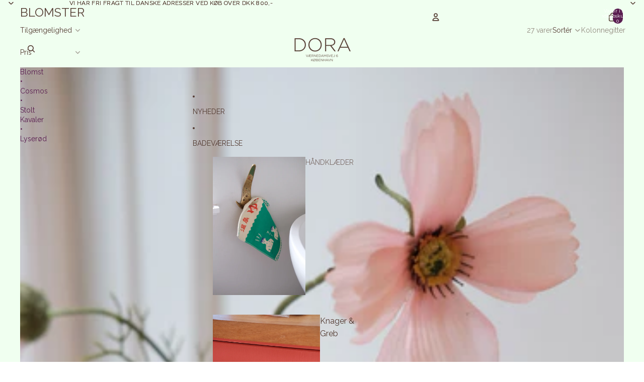

--- FILE ---
content_type: text/html; charset=utf-8
request_url: https://www.shopdora.dk/collections/vranckx
body_size: 68474
content:
<!doctype html>
<html
  class="no-js"
  lang="da"
>
  <head><link href="//www.shopdora.dk/cdn/shop/t/28/assets/overflow-list.css?v=168694168152117541881758876869" as="style" rel="preload">
<link href="//www.shopdora.dk/cdn/shop/t/28/assets/base.css?v=47313727725114692951761827065" rel="stylesheet" type="text/css" media="all" />
<link
        rel="icon"
        type="image/png"
        href="//www.shopdora.dk/cdn/shop/files/favicon2023.png?crop=center&height=32&v=1692007575&width=32"
      >
    <link
      rel="expect"
      href="#MainContent"
      blocking="render"
      id="view-transition-render-blocker"
    ><meta charset="utf-8">
<meta
  http-equiv="X-UA-Compatible"
  content="IE=edge"
>
<meta
  name="viewport"
  content="width=device-width,initial-scale=1"
>
<meta
  name="view-transition"
  content="same-origin"
>
<meta
  name="theme-color"
  content=""
>

<meta
  property="og:site_name"
  content="DORA"
>
<meta
  property="og:url"
  content="https://www.shopdora.dk/collections/vranckx"
>
<meta
  property="og:title"
  content="BLOMSTER"
>
<meta
  property="og:type"
  content="website"
>
<meta
  property="og:description"
  content="DORA er en interiør og designbutik, hvor alle varer er nøje udvalgt af Frida og Sara. Der er både puder, blomster, knager, notesbøger og lamper. Hvis vi ser noget vi kan lide, så vil vi også gerne vise vores kunder det. "
><meta
    property="og:image"
    content="http://www.shopdora.dk/cdn/shop/collections/29CC4432-86BF-4136-BDA2-60599D2338D9.jpg?v=1759835328"
  >
  <meta
    property="og:image:secure_url"
    content="https://www.shopdora.dk/cdn/shop/collections/29CC4432-86BF-4136-BDA2-60599D2338D9.jpg?v=1759835328"
  >
  <meta
    property="og:image:width"
    content="1184"
  >
  <meta
    property="og:image:height"
    content="1776"
  ><meta
  name="twitter:card"
  content="summary_large_image"
>
<meta
  name="twitter:title"
  content="BLOMSTER"
>
<meta
  name="twitter:description"
  content="DORA er en interiør og designbutik, hvor alle varer er nøje udvalgt af Frida og Sara. Der er både puder, blomster, knager, notesbøger og lamper. Hvis vi ser noget vi kan lide, så vil vi også gerne vise vores kunder det. "
>

<title>
  BLOMSTER
 &ndash; DORA</title>

<link
  rel="canonical"
  href="https://www.shopdora.dk/collections/vranckx"
>


<link
    rel="preconnect"
    href="https://fonts.shopifycdn.com"
    crossorigin
  >
<link
    rel="preload"
    as="font"
    href="//www.shopdora.dk/cdn/fonts/raleway/raleway_n4.2c76ddd103ff0f30b1230f13e160330ff8b2c68a.woff2"
    type="font/woff2"
    crossorigin
  ><link
    rel="preload"
    as="font"
    href="//www.shopdora.dk/cdn/fonts/raleway/raleway_n4.2c76ddd103ff0f30b1230f13e160330ff8b2c68a.woff2"
    type="font/woff2"
    crossorigin
  ><link
    rel="preload"
    as="font"
    href="//www.shopdora.dk/cdn/fonts/raleway/raleway_n4.2c76ddd103ff0f30b1230f13e160330ff8b2c68a.woff2"
    type="font/woff2"
    crossorigin
  ><link
    rel="preload"
    as="font"
    href="//www.shopdora.dk/cdn/fonts/raleway/raleway_n4.2c76ddd103ff0f30b1230f13e160330ff8b2c68a.woff2"
    type="font/woff2"
    crossorigin
  >
<script async crossorigin fetchpriority="high" src="/cdn/shopifycloud/importmap-polyfill/es-modules-shim.2.4.0.js"></script>
<script type="importmap">
  {
    "imports": {
      "@theme/critical": "//www.shopdora.dk/cdn/shop/t/28/assets/critical.js?v=169402557219780209121758876869",
      "@theme/product-title": "//www.shopdora.dk/cdn/shop/t/28/assets/product-title-truncation.js?v=81744426891537421781758876869",
      "@theme/component": "//www.shopdora.dk/cdn/shop/t/28/assets/component.js?v=74239122572524296041758876869",
      "@theme/dialog": "//www.shopdora.dk/cdn/shop/t/28/assets/dialog.js?v=94382931671780430451758876869",
      "@theme/events": "//www.shopdora.dk/cdn/shop/t/28/assets/events.js?v=59172389608566392641758876869",
      "@theme/focus": "//www.shopdora.dk/cdn/shop/t/28/assets/focus.js?v=60436577539430446401758876869",
      "@theme/morph": "//www.shopdora.dk/cdn/shop/t/28/assets/morph.js?v=175376767362814376631758876869",
      "@theme/paginated-list": "//www.shopdora.dk/cdn/shop/t/28/assets/paginated-list.js?v=95298315036233333871758876869",
      "@theme/performance": "//www.shopdora.dk/cdn/shop/t/28/assets/performance.js?v=160961134082498414901758876869",
      "@theme/product-form": "//www.shopdora.dk/cdn/shop/t/28/assets/product-form.js?v=127515301325557712001758876869",
      "@theme/recently-viewed-products": "//www.shopdora.dk/cdn/shop/t/28/assets/recently-viewed-products.js?v=94729125001750262651758876869",
      "@theme/scrolling": "//www.shopdora.dk/cdn/shop/t/28/assets/scrolling.js?v=10957690925586738441758876869",
      "@theme/section-renderer": "//www.shopdora.dk/cdn/shop/t/28/assets/section-renderer.js?v=117273408521114569061758876869",
      "@theme/section-hydration": "//www.shopdora.dk/cdn/shop/t/28/assets/section-hydration.js?v=177651605160027701221758876869",
      "@theme/utilities": "//www.shopdora.dk/cdn/shop/t/28/assets/utilities.js?v=20543301071820501481758876869",
      "@theme/variant-picker": "//www.shopdora.dk/cdn/shop/t/28/assets/variant-picker.js?v=113536721324242252251758876869",
      "@theme/media-gallery": "//www.shopdora.dk/cdn/shop/t/28/assets/media-gallery.js?v=111441960308641931071758876869",
      "@theme/quick-add": "//www.shopdora.dk/cdn/shop/t/28/assets/quick-add.js?v=74531385036627369001758876869",
      "@theme/paginated-list-aspect-ratio": "//www.shopdora.dk/cdn/shop/t/28/assets/paginated-list-aspect-ratio.js?v=25254270272143792451758876869",
      "@theme/popover-polyfill": "//www.shopdora.dk/cdn/shop/t/28/assets/popover-polyfill.js?v=119029313658895111201758876869"
    }
  }
</script>


  
  <script
    src="//www.shopdora.dk/cdn/shop/t/28/assets/view-transitions.js?v=84877080446900032951758876869"
    async
    blocking="render"
  ></script>
  


<link
  rel="modulepreload"
  href="//www.shopdora.dk/cdn/shop/t/28/assets/critical.js?v=169402557219780209121758876869"
>

<link
  rel="modulepreload"
  href="//www.shopdora.dk/cdn/shop/t/28/assets/utilities.js?v=20543301071820501481758876869"
  fetchpriority="low"
>
<link
  rel="modulepreload"
  href="//www.shopdora.dk/cdn/shop/t/28/assets/component.js?v=74239122572524296041758876869"
  fetchpriority="low"
>
<link
  rel="modulepreload"
  href="//www.shopdora.dk/cdn/shop/t/28/assets/section-renderer.js?v=117273408521114569061758876869"
  fetchpriority="low"
>
<link
  rel="modulepreload"
  href="//www.shopdora.dk/cdn/shop/t/28/assets/section-hydration.js?v=177651605160027701221758876869"
  fetchpriority="low"
>
<link
  rel="modulepreload"
  href="//www.shopdora.dk/cdn/shop/t/28/assets/morph.js?v=175376767362814376631758876869"
  fetchpriority="low"
>


  <link
    rel="modulepreload"
    href="//www.shopdora.dk/cdn/shop/t/28/assets/paginated-list-aspect-ratio.js?v=25254270272143792451758876869"
    fetchpriority="low"
  >
  <link
    rel="modulepreload"
    href="//www.shopdora.dk/cdn/shop/t/28/assets/paginated-list.js?v=95298315036233333871758876869"
    fetchpriority="low"
  >

  <link
    rel="modulepreload"
    href="//www.shopdora.dk/cdn/shop/t/28/assets/product-title-truncation.js?v=81744426891537421781758876869"
    fetchpriority="low"
  >


<link
  rel="modulepreload"
  href="//www.shopdora.dk/cdn/shop/t/28/assets/focus.js?v=60436577539430446401758876869"
  fetchpriority="low"
>
<link
  rel="modulepreload"
  href="//www.shopdora.dk/cdn/shop/t/28/assets/recently-viewed-products.js?v=94729125001750262651758876869"
  fetchpriority="low"
>
<link
  rel="modulepreload"
  href="//www.shopdora.dk/cdn/shop/t/28/assets/scrolling.js?v=10957690925586738441758876869"
  fetchpriority="low"
>
<link
  rel="modulepreload"
  href="//www.shopdora.dk/cdn/shop/t/28/assets/events.js?v=59172389608566392641758876869"
  fetchpriority="low"
>
<script
  src="//www.shopdora.dk/cdn/shop/t/28/assets/popover-polyfill.js?v=119029313658895111201758876869"
  type="module"
  fetchpriority="low"
></script>
<script
  src="//www.shopdora.dk/cdn/shop/t/28/assets/quick-add.js?v=74531385036627369001758876869"
  type="module"
  fetchpriority="low"
></script>

  <script
    src="//www.shopdora.dk/cdn/shop/t/28/assets/cart-discount.js?v=107077853990124422021758876869"
    type="module"
    fetchpriority="low"
  ></script>

<script
  src="//www.shopdora.dk/cdn/shop/t/28/assets/dialog.js?v=94382931671780430451758876869"
  type="module"
  fetchpriority="low"
></script>
<script
  src="//www.shopdora.dk/cdn/shop/t/28/assets/variant-picker.js?v=113536721324242252251758876869"
  type="module"
  fetchpriority="low"
></script>
<script
  src="//www.shopdora.dk/cdn/shop/t/28/assets/product-card.js?v=174129639976667491711758876869"
  type="module"
  fetchpriority="low"
></script>
<script
  src="//www.shopdora.dk/cdn/shop/t/28/assets/product-form.js?v=127515301325557712001758876869"
  type="module"
  fetchpriority="low"
></script>
<script
  src="//www.shopdora.dk/cdn/shop/t/28/assets/accordion-custom.js?v=99000499017714805851758876869"
  type="module"
  fetchpriority="low"
></script>
<script
  src="//www.shopdora.dk/cdn/shop/t/28/assets/disclosure-custom.js?v=168050880623268140331758876869"
  type="module"
  fetchpriority="low"
></script>
<script
  src="//www.shopdora.dk/cdn/shop/t/28/assets/media.js?v=37825095869491791421758876869"
  type="module"
  fetchpriority="low"
></script>
<script
  src="//www.shopdora.dk/cdn/shop/t/28/assets/product-price.js?v=30079423257668675401758876869"
  type="module"
  fetchpriority="low"
></script>
<script
  src="//www.shopdora.dk/cdn/shop/t/28/assets/product-title-truncation.js?v=81744426891537421781758876869"
  type="module"
  fetchpriority="low"
></script>
<script
  src="//www.shopdora.dk/cdn/shop/t/28/assets/product-inventory.js?v=16343734458933704981758876869"
  type="module"
  fetchpriority="low"
></script>
<script
  src="//www.shopdora.dk/cdn/shop/t/28/assets/show-more.js?v=94563802205717136101758876869"
  type="module"
  fetchpriority="low"
></script>
<script
  src="//www.shopdora.dk/cdn/shop/t/28/assets/slideshow.js?v=63092151078244317761758876869"
  type="module"
  fetchpriority="low"
></script>
<script
  src="//www.shopdora.dk/cdn/shop/t/28/assets/anchored-popover.js?v=95953304814728754461758876869"
  type="module"
  fetchpriority="low"
></script>
<script
  src="//www.shopdora.dk/cdn/shop/t/28/assets/floating-panel.js?v=128677600744947036551758876869"
  type="module"
  fetchpriority="low"
></script>
<script
  src="//www.shopdora.dk/cdn/shop/t/28/assets/video-background.js?v=25237992823806706551758876869"
  type="module"
  fetchpriority="low"
></script>
<script
  src="//www.shopdora.dk/cdn/shop/t/28/assets/component-quantity-selector.js?v=56330027151833116691758876869"
  type="module"
  fetchpriority="low"
></script>
<script
  src="//www.shopdora.dk/cdn/shop/t/28/assets/media-gallery.js?v=111441960308641931071758876869"
  type="module"
  fetchpriority="low"
></script>
<script
  src="//www.shopdora.dk/cdn/shop/t/28/assets/rte-formatter.js?v=101420294193111439321758876869"
  type="module"
  fetchpriority="low"
></script>
<script
  src="//www.shopdora.dk/cdn/shop/t/28/assets/gift-card-recipient-form.js?v=129634859299628245901758876869"
  type="module"
  fetchpriority="low"
></script>


  <script
    src="//www.shopdora.dk/cdn/shop/t/28/assets/localization.js?v=87759161307859666401758876869"
    type="module"
    fetchpriority="low"
  ></script>





  <script
    src="//www.shopdora.dk/cdn/shop/t/28/assets/product-card-link.js?v=97122579314620396511758876869"
    type="module"
    fetchpriority="low"
  ></script>


<script
  src="//www.shopdora.dk/cdn/shop/t/28/assets/auto-close-details.js?v=58350291535404441581758876869"
  defer="defer"
></script>

<script>
  const basePath = 'https://cdn.shopify.com/static/themes/horizon/placeholders';
  const Theme = {
    placeholders: {
      general: [
        `${basePath}/general-1.png`,
        `${basePath}/general-2.png`,
        `${basePath}/general-3.png`,
        `${basePath}/general-4.png`,
        `${basePath}/general-5.png`,
        `${basePath}/general-6.png`,
        `${basePath}/general-7.png`,
      ],
      product: [`${basePath}/product-ball.png`, `${basePath}/product-cone.png`, `${basePath}/product-cube.png`],
    },
    translations: {
      placeholder_image: `Pladsholderbillede`,
      added: `Tilføjet`,
      recipient_form_fields_visible: `Modtagerformularfelterne er nu synlige`,
      recipient_form_fields_hidden: `Modtagerformularfelterne er nu skjulte`,
      recipient_form_error: `Der opstod en fejl ved indsendelsen af formularen`,
    },
    routes: {
      cart_add_url: '/cart/add.js',
      cart_change_url: '/cart/change',
      cart_update_url: '/cart/update',
      cart_url: '/cart',
      predictive_search_url: '/search/suggest',
      search_url: '/search',
    },
    template: {
      name: 'collection',
    },
  };
</script>
<style data-shopify>


  @font-face {
  font-family: Raleway;
  font-weight: 400;
  font-style: normal;
  font-display: swap;
  src: url("//www.shopdora.dk/cdn/fonts/raleway/raleway_n4.2c76ddd103ff0f30b1230f13e160330ff8b2c68a.woff2") format("woff2"),
       url("//www.shopdora.dk/cdn/fonts/raleway/raleway_n4.c057757dddc39994ad5d9c9f58e7c2c2a72359a9.woff") format("woff");
}

  @font-face {
  font-family: Raleway;
  font-weight: 700;
  font-style: normal;
  font-display: swap;
  src: url("//www.shopdora.dk/cdn/fonts/raleway/raleway_n7.740cf9e1e4566800071db82eeca3cca45f43ba63.woff2") format("woff2"),
       url("//www.shopdora.dk/cdn/fonts/raleway/raleway_n7.84943791ecde186400af8db54cf3b5b5e5049a8f.woff") format("woff");
}

  @font-face {
  font-family: Raleway;
  font-weight: 400;
  font-style: italic;
  font-display: swap;
  src: url("//www.shopdora.dk/cdn/fonts/raleway/raleway_i4.aaa73a72f55a5e60da3e9a082717e1ed8f22f0a2.woff2") format("woff2"),
       url("//www.shopdora.dk/cdn/fonts/raleway/raleway_i4.650670cc243082f8988ecc5576b6d613cfd5a8ee.woff") format("woff");
}

  @font-face {
  font-family: Raleway;
  font-weight: 700;
  font-style: italic;
  font-display: swap;
  src: url("//www.shopdora.dk/cdn/fonts/raleway/raleway_i7.6d68e3c55f3382a6b4f1173686f538d89ce56dbc.woff2") format("woff2"),
       url("//www.shopdora.dk/cdn/fonts/raleway/raleway_i7.ed82a5a5951418ec5b6b0a5010cb65216574b2bd.woff") format("woff");
}


  

  

  

  :root {
    /* Page Layout */
    --sidebar-width: 25rem;
    --narrow-content-width: 36rem;
    --normal-content-width: 42rem;
    --wide-content-width: 46rem;
    --narrow-page-width: 90rem;
    --normal-page-width: 120rem;
    --wide-page-width: 150rem;

    /* Section Heights */
    --section-height-small: 15rem;
    --section-height-medium: 25rem;
    --section-height-large: 35rem;

    @media screen and (min-width: 40em) {
      --section-height-small: 40svh;
      --section-height-medium: 55svh;
      --section-height-large: 70svh;
    }

    @media screen and (min-width: 60em) {
      --section-height-small: 50svh;
      --section-height-medium: 65svh;
      --section-height-large: 80svh;
    }

    /* Letter spacing */
    --letter-spacing-sm: 0.06em;
    --letter-spacing-md: 0.13em;

    /* Font families */
    --font-body--family: Raleway, sans-serif;
    --font-body--style: normal;
    --font-body--weight: 400;
    --font-subheading--family: Raleway, sans-serif;
    --font-subheading--style: normal;
    --font-subheading--weight: 400;
    --font-heading--family: Raleway, sans-serif;
    --font-heading--style: normal;
    --font-heading--weight: 400;
    --font-accent--family: Raleway, sans-serif;
    --font-accent--style: normal;
    --font-accent--weight: 400;

    /* Margin sizes */
    --font-h1--spacing: 0.25em;
    --font-h2--spacing: 0.25em;
    --font-h3--spacing: 0.25em;
    --font-h4--spacing: 0.25em;
    --font-h5--spacing: 0.25em;
    --font-h6--spacing: 0.25em;
    --font-paragraph--spacing: 0.5em;

    /* Heading colors */
    --font-h1--color: var(--color-foreground-heading);
    --font-h2--color: var(--color-foreground-heading);
    --font-h3--color: var(--color-foreground-heading);
    --font-h4--color: var(--color-foreground-heading);
    --font-h5--color: var(--color-foreground-heading);
    --font-h6--color: var(--color-foreground-heading);

    /** Z-Index / Layering */
    --layer-section-background: -2;
    --layer-lowest: -1;
    --layer-base: 0;
    --layer-flat: 1;
    --layer-raised: 2;
    --layer-heightened: 4;
    --layer-sticky: 8;
    --layer-window-overlay: 10;
    --layer-header-menu: 12;
    --layer-overlay: 16;
    --layer-menu-drawer: 18;
    --layer-temporary: 20;

    /* Max-width / Measure */
    --max-width--body-normal: 50ch;
    --max-width--body-narrow: 35ch;

    --max-width--heading-normal: 50ch;
    --max-width--heading-narrow: 30ch;

    --max-width--display-normal: 20ch;
    --max-width--display-narrow: 15ch;
    --max-width--display-tight: 5ch;

    /* Letter-spacing / Tracking */
    --letter-spacing--display-tight: -0.03em;
    --letter-spacing--display-normal: 0em;
    --letter-spacing--display-loose: 0.03em;

    --letter-spacing--heading-tight: -0.03em;
    --letter-spacing--heading-normal: 0em;
    --letter-spacing--heading-loose: 0.03em;

    --letter-spacing--body-tight: -0.03em;
    --letter-spacing--body-normal: 0em;
    --letter-spacing--body-loose: 0.03em;

    /* Line height / Leading */
    --line-height: 1;

    --line-height--display-tight: 1;
    --line-height--display-normal: 1.1;
    --line-height--display-loose: 1.2;

    --line-height--heading-tight: 1.15;
    --line-height--heading-normal: 1.25;
    --line-height--heading-loose: 1.35;

    --line-height--body-tight: 1.2;
    --line-height--body-normal: 1.4;
    --line-height--body-loose: 1.6;

    /* Typography presets */
    --font-size--paragraph: 0.875rem;--font-size--h1: clamp(2.75rem, 7.2vw, 4.5rem);--font-size--h2: 2.5rem;--font-size--h3: 1.5rem;--font-size--h4: 1.125rem;--font-size--h5: 1.0rem;--font-size--h6: 0.75rem;--font-paragraph--weight: 400;--font-paragraph--letter-spacing: var(--letter-spacing--body-normal);--font-paragraph--size: var(--font-size--paragraph);--font-paragraph--family: var(--font-body--family);--font-paragraph--style: var(--font-body--style);--font-paragraph--case: ;--font-paragraph--line-height: var(--line-height--body-normal);--font-h1--weight: var(--font-heading--weight);--font-h1--letter-spacing: var(--letter-spacing--heading-normal);--font-h1--size: var(--font-size--h1);--font-h1--family: var(--font-heading--family);--font-h1--style: var(--font-heading--style);--font-h1--case: none;--font-h1--line-height: var(--line-height--display-normal);--font-h2--weight: var(--font-heading--weight);--font-h2--letter-spacing: var(--letter-spacing--heading-normal);--font-h2--size: var(--font-size--h2);--font-h2--family: var(--font-heading--family);--font-h2--style: var(--font-heading--style);--font-h2--case: none;--font-h2--line-height: var(--line-height--display-normal);--font-h3--weight: var(--font-subheading--weight);--font-h3--letter-spacing: var(--letter-spacing--heading-normal);--font-h3--size: var(--font-size--h3);--font-h3--family: var(--font-subheading--family);--font-h3--style: var(--font-subheading--style);--font-h3--case: uppercase;--font-h3--line-height: var(--line-height--display-normal);--font-h4--weight: var(--font-accent--weight);--font-h4--letter-spacing: var(--letter-spacing--heading-loose);--font-h4--size: var(--font-size--h4);--font-h4--family: var(--font-accent--family);--font-h4--style: var(--font-accent--style);--font-h4--case: uppercase;--font-h4--line-height: var(--line-height--display-normal);--font-h5--weight: var(--font-subheading--weight);--font-h5--letter-spacing: var(--letter-spacing--heading-normal);--font-h5--size: var(--font-size--h5);--font-h5--family: var(--font-subheading--family);--font-h5--style: var(--font-subheading--style);--font-h5--case: uppercase;--font-h5--line-height: var(--line-height--display-normal);--font-h6--weight: var(--font-accent--weight);--font-h6--letter-spacing: var(--letter-spacing--heading-loose);--font-h6--size: var(--font-size--h6);--font-h6--family: var(--font-accent--family);--font-h6--style: var(--font-accent--style);--font-h6--case: uppercase;--font-h6--line-height: var(--line-height--display-normal);

    /* Hardcoded font sizes */
    --font-size--2xs: 0.625rem;
    --font-size--xs: 0.8125rem;
    --font-size--sm: 0.875rem;
    --font-size--md: 1rem;
    --font-size--lg: 1.125rem;
    --font-size--xl: 1.25rem;
    --font-size--2xl: 1.5rem;
    --font-size--3xl: 2rem;
    --font-size--4xl: 2.5rem;
    --font-size--5xl: 3rem;
    --font-size--6xl: 3.5rem;

    /* Menu font sizes */
    --menu-font-sm--size: 0.875rem;
    --menu-font-sm--line-height: calc(1.1 + 0.5 * min(16 / 14));
    --menu-font-md--size: 1rem;
    --menu-font-md--line-height: calc(1.1 + 0.5 * min(16 / 16));
    --menu-font-lg--size: 1.125rem;
    --menu-font-lg--line-height: calc(1.1 + 0.5 * min(16 / 18));
    --menu-font-xl--size: 1.25rem;
    --menu-font-xl--line-height: calc(1.1 + 0.5 * min(16 / 20));
    --menu-font-2xl--size: 1.75rem;
    --menu-font-2xl--line-height: calc(1.1 + 0.5 * min(16 / 28));

    /* Colors */
    --color-error: #8B0000;
    --color-success: #006400;
    --color-white: #FFFFFF;
    --color-white-rgb: 255 255 255;
    --color-black: #000000;
    --color-instock: #3ED660;
    --color-lowstock: #EE9441;
    --color-outofstock: #C8C8C8;

    /* Opacity */
    --opacity-5: 0.05;
    --opacity-8: 0.08;
    --opacity-10: 0.1;
    --opacity-15: 0.15;
    --opacity-20: 0.2;
    --opacity-25: 0.25;
    --opacity-30: 0.3;
    --opacity-40: 0.4;
    --opacity-50: 0.5;
    --opacity-60: 0.6;
    --opacity-70: 0.7;
    --opacity-80: 0.8;
    --opacity-85: 0.85;
    --opacity-90: 0.9;
    --opacity-subdued-text: var(--opacity-70);

    --shadow-button: 0 2px 3px rgb(0 0 0 / 20%);
    --gradient-image-overlay: linear-gradient(to top, rgb(0 0 0 / 0.5), transparent);

    /* Spacing */
    --margin-3xs: 0.125rem;
    --margin-2xs: 0.3rem;
    --margin-xs: 0.5rem;
    --margin-sm: 0.7rem;
    --margin-md: 0.8rem;
    --margin-lg: 1rem;
    --margin-xl: 1.25rem;
    --margin-2xl: 1.5rem;
    --margin-3xl: 1.75rem;
    --margin-4xl: 2rem;
    --margin-5xl: 3rem;
    --margin-6xl: 5rem;

    --scroll-margin: 50px;

    --padding-3xs: 0.125rem;
    --padding-2xs: 0.25rem;
    --padding-xs: 0.5rem;
    --padding-sm: 0.7rem;
    --padding-md: 0.8rem;
    --padding-lg: 1rem;
    --padding-xl: 1.25rem;
    --padding-2xl: 1.5rem;
    --padding-3xl: 1.75rem;
    --padding-4xl: 2rem;
    --padding-5xl: 3rem;
    --padding-6xl: 4rem;

    --gap-3xs: 0.125rem;
    --gap-2xs: 0.3rem;
    --gap-xs: 0.5rem;
    --gap-sm: 0.7rem;
    --gap-md: 0.9rem;
    --gap-lg: 1rem;
    --gap-xl: 1.25rem;
    --gap-2xl: 2rem;
    --gap-3xl: 3rem;

    --spacing-scale-sm: 0.6;
    --spacing-scale-md: 0.7;
    --spacing-scale-default: 1.0;

    /* Checkout buttons gap */
    --checkout-button-gap: 8px;

    /* Borders */
    --style-border-width: 1px;
    --style-border-radius-xs: 0.2rem;
    --style-border-radius-sm: 0.6rem;
    --style-border-radius-md: 0.8rem;
    --style-border-radius-50: 50%;
    --style-border-radius-lg: 1rem;
    --style-border-radius-pills: 40px;
    --style-border-radius-inputs: 0px;
    --style-border-radius-buttons-primary: 0px;
    --style-border-radius-buttons-secondary: 0px;
    --style-border-width-primary: 0px;
    --style-border-width-secondary: 0px;
    --style-border-width-inputs: 1px;
    --style-border-radius-popover: 8px;
    --style-border-popover: 1px none rgb(var(--color-border-rgb) / 50%);
    --style-border-drawer: 1px none rgb(var(--color-border-rgb) / 50%);
    --style-border-swatch-opacity: 10%;
    --style-border-swatch-width: 1px;
    --style-border-swatch-style: solid;

    /* Animation */
    --ease-out-cubic: cubic-bezier(0.33, 1, 0.68, 1);
    --ease-out-quad: cubic-bezier(0.32, 0.72, 0, 1);
    --animation-speed-fast: 0.0625s;
    --animation-speed: 0.125s;
    --animation-speed-slow: 0.2s;
    --animation-speed-medium: 0.15s;
    --animation-easing: ease-in-out;
    --animation-slideshow-easing: cubic-bezier(0.4, 0, 0.2, 1);
    --drawer-animation-speed: 0.2s;
    --animation-values-slow: var(--animation-speed-slow) var(--animation-easing);
    --animation-values: var(--animation-speed) var(--animation-easing);
    --animation-values-fast: var(--animation-speed-fast) var(--animation-easing);
    --animation-values-allow-discrete: var(--animation-speed) var(--animation-easing) allow-discrete;
    --animation-timing-hover: cubic-bezier(0.25, 0.46, 0.45, 0.94);
    --animation-timing-active: cubic-bezier(0.5, 0, 0.75, 0);
    --animation-timing-bounce: cubic-bezier(0.34, 1.56, 0.64, 1);
    --animation-timing-default: cubic-bezier(0, 0, 0.2, 1);
    --animation-timing-fade-in: cubic-bezier(0.16, 1, 0.3, 1);
    --animation-timing-fade-out: cubic-bezier(0.4, 0, 0.2, 1);

    /* View transitions */
    /* View transition old */
    --view-transition-old-main-content: var(--animation-speed) var(--animation-easing) both fadeOut;

    /* View transition new */
    --view-transition-new-main-content: var(--animation-speed) var(--animation-easing) both fadeIn, var(--animation-speed) var(--animation-easing) both slideInTopViewTransition;

    /* Focus */
    --focus-outline-width: 0.09375rem;
    --focus-outline-offset: 0.2em;

    /* Badges */
    --badge-blob-padding-block: 1px;
    --badge-blob-padding-inline: 12px 8px;
    --badge-rectangle-padding-block: 1px;
    --badge-rectangle-padding-inline: 6px;
    @media screen and (min-width: 750px) {
      --badge-blob-padding-block: 4px;
      --badge-blob-padding-inline: 16px 12px;
      --badge-rectangle-padding-block: 4px;
      --badge-rectangle-padding-inline: 10px;
    }

    /* Icons */
    --icon-size-2xs: 0.6rem;
    --icon-size-xs: 0.85rem;
    --icon-size-sm: 1.25rem;
    --icon-size-md: 1.375rem;
    --icon-size-lg: 1.5rem;
    --icon-stroke-width: 1.5px;

    /* Input */
    --input-email-min-width: 200px;
    --input-search-max-width: 650px;
    --input-padding-y: 0.8rem;
    --input-padding-x: 0.8rem;
    --input-padding: var(--input-padding-y) var(--input-padding-x);
    --input-box-shadow-width: var(--style-border-width-inputs);
    --input-box-shadow: 0 0 0 var(--input-box-shadow-width) var(--color-input-border);
    --input-box-shadow-focus: 0 0 0 calc(var(--input-box-shadow-width) + 0.5px) var(--color-input-border);
    --input-disabled-background-color: rgb(var(--color-foreground-rgb) / var(--opacity-10));
    --input-disabled-border-color: rgb(var(--color-foreground-rgb) / var(--opacity-5));
    --input-disabled-text-color: rgb(var(--color-foreground-rgb) / var(--opacity-50));
    --input-textarea-min-height: 55px;

    /* Button size */
    --button-size-sm: 30px;
    --button-size-md: 36px;
    --button-size: var(--minimum-touch-target);
    --button-padding-inline: 24px;
    --button-padding-block: 16px;

    /* Button font-family */
    --button-font-family-primary: var(--font-body--family);
    --button-font-family-secondary: var(--font-body--family);

    /* Button font-weight */
    --button-font-weight-primary: default;
    --button-font-weight-secondary: default;

    /* Button text case */
    --button-text-case: ;
    --button-text-case-primary: default;
    --button-text-case-secondary: default;

    /* Borders */
    --border-color: rgb(var(--color-border-rgb) / var(--opacity-50));
    --border-width-sm: 1px;
    --border-width-md: 2px;
    --border-width-lg: 5px;

    /* Drawers */
    --drawer-inline-padding: 25px;
    --drawer-menu-inline-padding: 2.5rem;
    --drawer-header-block-padding: 20px;
    --drawer-content-block-padding: 10px;
    --drawer-header-desktop-top: 0rem;
    --drawer-padding: calc(var(--padding-sm) + 7px);
    --drawer-height: 100dvh;
    --drawer-width: 95vw;
    --drawer-max-width: 500px;

    /* Variant Picker Swatches */
    --variant-picker-swatch-width-unitless: 30;
    --variant-picker-swatch-height-unitless: 30;
    --variant-picker-swatch-width: 30px;
    --variant-picker-swatch-height: 30px;
    --variant-picker-swatch-radius: 0px;
    --variant-picker-border-width: 1px;
    --variant-picker-border-style: solid;
    --variant-picker-border-opacity: 10%;

    /* Variant Picker Buttons */
    --variant-picker-button-radius: 0px;
    --variant-picker-button-border-width: 1px;

    /* Slideshow */
    --slideshow-controls-size: 3.5rem;
    --slideshow-controls-icon: 2rem;
    --peek-next-slide-size: 3rem;

    /* Utilities */
    --backdrop-opacity: 0.15;
    --backdrop-color-rgb: var(--color-shadow-rgb);
    --minimum-touch-target: 44px;
    --disabled-opacity: 0.5;
    --skeleton-opacity: 0.025;

    /* Shapes */
    --shape--circle: circle(50% at center);
    --shape--sunburst: polygon(100% 50%,94.62% 55.87%,98.3% 62.94%,91.57% 67.22%,93.3% 75%,85.7% 77.39%,85.36% 85.36%,77.39% 85.7%,75% 93.3%,67.22% 91.57%,62.94% 98.3%,55.87% 94.62%,50% 100%,44.13% 94.62%,37.06% 98.3%,32.78% 91.57%,25% 93.3%,22.61% 85.7%,14.64% 85.36%,14.3% 77.39%,6.7% 75%,8.43% 67.22%,1.7% 62.94%,5.38% 55.87%,0% 50%,5.38% 44.13%,1.7% 37.06%,8.43% 32.78%,6.7% 25%,14.3% 22.61%,14.64% 14.64%,22.61% 14.3%,25% 6.7%,32.78% 8.43%,37.06% 1.7%,44.13% 5.38%,50% 0%,55.87% 5.38%,62.94% 1.7%,67.22% 8.43%,75% 6.7%,77.39% 14.3%,85.36% 14.64%,85.7% 22.61%,93.3% 25%,91.57% 32.78%,98.3% 37.06%,94.62% 44.13%);
    --shape--diamond: polygon(50% 0%, 100% 50%, 50% 100%, 0% 50%);
    --shape--blob: polygon(85.349% 11.712%, 87.382% 13.587%, 89.228% 15.647%, 90.886% 17.862%, 92.359% 20.204%, 93.657% 22.647%, 94.795% 25.169%, 95.786% 27.752%, 96.645% 30.382%, 97.387% 33.048%, 98.025% 35.740%, 98.564% 38.454%, 99.007% 41.186%, 99.358% 43.931%, 99.622% 46.685%, 99.808% 49.446%, 99.926% 52.210%, 99.986% 54.977%, 99.999% 57.744%, 99.975% 60.511%, 99.923% 63.278%, 99.821% 66.043%, 99.671% 68.806%, 99.453% 71.565%, 99.145% 74.314%, 98.724% 77.049%, 98.164% 79.759%, 97.433% 82.427%, 96.495% 85.030%, 95.311% 87.529%, 93.841% 89.872%, 92.062% 91.988%, 89.972% 93.796%, 87.635% 95.273%, 85.135% 96.456%, 82.532% 97.393%, 79.864% 98.127%, 77.156% 98.695%, 74.424% 99.129%, 71.676% 99.452%, 68.918% 99.685%, 66.156% 99.844%, 63.390% 99.942%, 60.624% 99.990%, 57.856% 99.999%, 55.089% 99.978%, 52.323% 99.929%, 49.557% 99.847%, 46.792% 99.723%, 44.031% 99.549%, 41.273% 99.317%, 38.522% 99.017%, 35.781% 98.639%, 33.054% 98.170%, 30.347% 97.599%, 27.667% 96.911%, 25.024% 96.091%, 22.432% 95.123%, 19.907% 93.994%, 17.466% 92.690%, 15.126% 91.216%, 12.902% 89.569%, 10.808% 87.761%, 8.854% 85.803%, 7.053% 83.703%, 5.418% 81.471%, 3.962% 79.119%, 2.702% 76.656%, 1.656% 74.095%, 0.846% 71.450%, 0.294% 68.740%, 0.024% 65.987%, 0.050% 63.221%, 0.343% 60.471%, 0.858% 57.752%, 1.548% 55.073%, 2.370% 52.431%, 3.283% 49.819%, 4.253% 47.227%, 5.249% 44.646%, 6.244% 42.063%, 7.211% 39.471%, 8.124% 36.858%, 8.958% 34.220%, 9.711% 31.558%, 10.409% 28.880%, 11.083% 26.196%, 11.760% 23.513%, 12.474% 20.839%, 13.259% 18.186%, 14.156% 15.569%, 15.214% 13.012%, 16.485% 10.556%, 18.028% 8.261%, 19.883% 6.211%, 22.041% 4.484%, 24.440% 3.110%, 26.998% 2.057%, 29.651% 1.275%, 32.360% 0.714%, 35.101% 0.337%, 37.859% 0.110%, 40.624% 0.009%, 43.391% 0.016%, 46.156% 0.113%, 48.918% 0.289%, 51.674% 0.533%, 54.425% 0.837%, 57.166% 1.215%, 59.898% 1.654%, 62.618% 2.163%, 65.322% 2.750%, 68.006% 3.424%, 70.662% 4.197%, 73.284% 5.081%, 75.860% 6.091%, 78.376% 7.242%, 80.813% 8.551%, 83.148% 10.036%, 85.349% 11.712%);

    /* Buy buttons */
    --height-buy-buttons: calc(var(--padding-lg) * 2 + var(--icon-size-sm));

    /* Card image height variables */
    --height-small: 10rem;
    --height-medium: 11.5rem;
    --height-large: 13rem;
    --height-full: 100vh;

    @media screen and (min-width: 750px) {
      --height-small: 17.5rem;
      --height-medium: 21.25rem;
      --height-large: 25rem;
    }

    /* Modal */
    --modal-max-height: 65dvh;

    /* Card styles for search */
    --card-bg-hover: rgb(var(--color-foreground-rgb) / var(--opacity-5));
    --card-border-hover: rgb(var(--color-foreground-rgb) / var(--opacity-30));
    --card-border-focus: rgb(var(--color-foreground-rgb) / var(--opacity-10));

    /* Cart */
    --cart-primary-font-family: var(--font-body--family);
    --cart-primary-font-style: var(--font-body--style);
    --cart-primary-font-weight: var(--font-body--weight);
    --cart-secondary-font-family: var(--font-secondary--family);
    --cart-secondary-font-style: var(--font-secondary--style);
    --cart-secondary-font-weight: var(--font-secondary--weight);
  }
</style>
<style data-shopify>
  
    
      :root,
    
    
    
    .color-scheme-1 {
        --color-background: rgb(255 255 255 / 1.0);
        /* RGB values only to apply different opacities - Relative color values are not supported in iOS < 16.4 */
        --color-background-rgb: 255 255 255;
        --opacity-5-15: 0.05;
        --opacity-10-25: 0.1;
        --opacity-35-55: 0.35;
        --opacity-40-60: 0.4;
        --opacity-30-60: 0.3;
        --color-foreground: rgb(0 0 0 / 0.71);
        --color-foreground-rgb: 0 0 0;
        --color-foreground-heading: rgb(0 0 0 / 1.0);
        --color-foreground-heading-rgb: 0 0 0;
        --color-primary: rgb(0 0 0 / 0.71);
        --color-primary-rgb: 0 0 0;
        --color-primary-hover: rgb(0 0 0 / 1.0);
        --color-primary-hover-rgb: 0 0 0;
        --color-border: rgb(234 232 230 / 1.0);
        --color-border-rgb: 234 232 230;
        --color-shadow: rgb(0 0 0 / 1.0);
        --color-shadow-rgb: 0 0 0;
        --color-primary-button-text: rgb(255 255 255 / 1.0);
        --color-primary-button-background: rgb(0 0 0 / 1.0);
        --color-primary-button-border: rgb(0 0 0 / 1.0);
        --color-primary-button-hover-text: rgb(255 255 255 / 1.0);
        --color-primary-button-hover-background: rgb(0 0 0 / 0.71);
        --color-primary-button-hover-border: rgb(0 0 0 / 1.0);
        --color-secondary-button-text: rgb(0 0 0 / 1.0);
        --color-secondary-button-background: rgb(230 230 230 / 1.0);
        --color-secondary-button-border: rgb(0 0 0 / 1.0);
        --color-secondary-button-hover-text: rgb(255 255 255 / 1.0);
        --color-secondary-button-hover-background: rgb(0 0 0 / 0.71);
        --color-secondary-button-hover-border: rgb(0 0 0 / 0.71);
        --color-input-background: rgb(255 255 255 / 1.0);
        --color-input-text: rgb(0 0 0 / 1.0);
        --color-input-text-rgb: 0 0 0;
        --color-input-border: rgb(234 232 230 / 1.0);
        --color-input-hover-background: rgb(245 245 245 / 1.0);
        --color-variant-background: rgb(255 255 255 / 1.0);
        --color-variant-border: rgb(234 232 230 / 1.0);
        --color-variant-text: rgb(0 0 0 / 1.0);
        --color-variant-text-rgb: 0 0 0;
        --color-variant-hover-background: rgb(245 245 245 / 1.0);
        --color-variant-hover-text: rgb(0 0 0 / 1.0);
        --color-variant-hover-border: rgb(230 230 230 / 1.0);
        --color-selected-variant-background: rgb(0 0 0 / 1.0);
        --color-selected-variant-border: rgb(0 0 0 / 1.0);
        --color-selected-variant-text: rgb(255 255 255 / 1.0);
        --color-selected-variant-hover-background: rgb(26 26 26 / 1.0);
        --color-selected-variant-hover-text: rgb(255 255 255 / 1.0);
        --color-selected-variant-hover-border: rgb(26 26 26 / 1.0);

        --input-disabled-background-color: rgb(var(--color-foreground-rgb) / var(--opacity-10));
        --input-disabled-border-color: rgb(var(--color-foreground-rgb) / var(--opacity-5-15));
        --input-disabled-text-color: rgb(var(--color-foreground-rgb) / var(--opacity-50));
        --color-foreground-muted: rgb(var(--color-foreground-rgb) / var(--opacity-60));
        --font-h1--color: var(--color-foreground-heading);
        --font-h2--color: var(--color-foreground-heading);
        --font-h3--color: var(--color-foreground-heading);
        --font-h4--color: var(--color-foreground-heading);
        --font-h5--color: var(--color-foreground-heading);
        --font-h6--color: var(--color-foreground-heading);

        /* Shadows */
        
        
          --shadow-blur: 20px;
          --shadow-popover: 0px 4px 20px rgb(var(--color-shadow-rgb) / var(--opacity-15));
        
      }
  
    
    
    
    .color-scheme-2 {
        --color-background: rgb(84 60 51 / 1.0);
        /* RGB values only to apply different opacities - Relative color values are not supported in iOS < 16.4 */
        --color-background-rgb: 84 60 51;
        --opacity-5-15: 0.05;
        --opacity-10-25: 0.1;
        --opacity-35-55: 0.35;
        --opacity-40-60: 0.4;
        --opacity-30-60: 0.3;
        --color-foreground: rgb(255 255 255 / 0.81);
        --color-foreground-rgb: 255 255 255;
        --color-foreground-heading: rgb(49 215 89 / 1.0);
        --color-foreground-heading-rgb: 49 215 89;
        --color-primary: rgb(255 255 255 / 1.0);
        --color-primary-rgb: 255 255 255;
        --color-primary-hover: rgb(255 255 255 / 0.49);
        --color-primary-hover-rgb: 255 255 255;
        --color-border: rgb(230 230 230 / 1.0);
        --color-border-rgb: 230 230 230;
        --color-shadow: rgb(0 0 0 / 1.0);
        --color-shadow-rgb: 0 0 0;
        --color-primary-button-text: rgb(255 255 255 / 1.0);
        --color-primary-button-background: rgb(0 0 0 / 0.71);
        --color-primary-button-border: rgb(0 0 0 / 1.0);
        --color-primary-button-hover-text: rgb(255 255 255 / 1.0);
        --color-primary-button-hover-background: rgb(0 0 0 / 1.0);
        --color-primary-button-hover-border: rgb(0 0 0 / 0.71);
        --color-secondary-button-text: rgb(0 0 0 / 1.0);
        --color-secondary-button-background: rgb(255 255 255 / 0.6);
        --color-secondary-button-border: rgb(255 255 255 / 0.6);
        --color-secondary-button-hover-text: rgb(0 0 0 / 1.0);
        --color-secondary-button-hover-background: rgb(255 255 255 / 1.0);
        --color-secondary-button-hover-border: rgb(255 255 255 / 1.0);
        --color-input-background: rgb(255 255 255 / 0.6);
        --color-input-text: rgb(0 0 0 / 1.0);
        --color-input-text-rgb: 0 0 0;
        --color-input-border: rgb(0 0 0 / 0.0);
        --color-input-hover-background: rgb(255 255 255 / 0.68);
        --color-variant-background: rgb(255 255 255 / 0.6);
        --color-variant-border: rgb(0 0 0 / 0.0);
        --color-variant-text: rgb(0 0 0 / 1.0);
        --color-variant-text-rgb: 0 0 0;
        --color-variant-hover-background: rgb(245 245 245 / 1.0);
        --color-variant-hover-text: rgb(0 0 0 / 1.0);
        --color-variant-hover-border: rgb(230 230 230 / 1.0);
        --color-selected-variant-background: rgb(0 0 0 / 0.71);
        --color-selected-variant-border: rgb(0 0 0 / 0.71);
        --color-selected-variant-text: rgb(255 255 255 / 1.0);
        --color-selected-variant-hover-background: rgb(84 60 51 / 1.0);
        --color-selected-variant-hover-text: rgb(255 255 255 / 1.0);
        --color-selected-variant-hover-border: rgb(84 53 46 / 1.0);

        --input-disabled-background-color: rgb(var(--color-foreground-rgb) / var(--opacity-10));
        --input-disabled-border-color: rgb(var(--color-foreground-rgb) / var(--opacity-5-15));
        --input-disabled-text-color: rgb(var(--color-foreground-rgb) / var(--opacity-50));
        --color-foreground-muted: rgb(var(--color-foreground-rgb) / var(--opacity-60));
        --font-h1--color: var(--color-foreground-heading);
        --font-h2--color: var(--color-foreground-heading);
        --font-h3--color: var(--color-foreground-heading);
        --font-h4--color: var(--color-foreground-heading);
        --font-h5--color: var(--color-foreground-heading);
        --font-h6--color: var(--color-foreground-heading);

        /* Shadows */
        
        
          --shadow-blur: 20px;
          --shadow-popover: 0px 4px 20px rgb(var(--color-shadow-rgb) / var(--opacity-15));
        
      }
  
    
    
    
    .color-scheme-3 {
        --color-background: rgb(69 79 85 / 1.0);
        /* RGB values only to apply different opacities - Relative color values are not supported in iOS < 16.4 */
        --color-background-rgb: 69 79 85;
        --opacity-5-15: 0.05;
        --opacity-10-25: 0.1;
        --opacity-35-55: 0.35;
        --opacity-40-60: 0.4;
        --opacity-30-60: 0.3;
        --color-foreground: rgb(255 255 255 / 1.0);
        --color-foreground-rgb: 255 255 255;
        --color-foreground-heading: rgb(255 255 255 / 1.0);
        --color-foreground-heading-rgb: 255 255 255;
        --color-primary: rgb(239 239 239 / 1.0);
        --color-primary-rgb: 239 239 239;
        --color-primary-hover: rgb(255 255 255 / 0.49);
        --color-primary-hover-rgb: 255 255 255;
        --color-border: rgb(230 230 230 / 1.0);
        --color-border-rgb: 230 230 230;
        --color-shadow: rgb(0 0 0 / 1.0);
        --color-shadow-rgb: 0 0 0;
        --color-primary-button-text: rgb(255 255 255 / 1.0);
        --color-primary-button-background: rgb(0 0 0 / 0.71);
        --color-primary-button-border: rgb(0 0 0 / 0.71);
        --color-primary-button-hover-text: rgb(255 255 255 / 1.0);
        --color-primary-button-hover-background: rgb(0 0 0 / 1.0);
        --color-primary-button-hover-border: rgb(0 0 0 / 1.0);
        --color-secondary-button-text: rgb(0 0 0 / 1.0);
        --color-secondary-button-background: rgb(255 255 255 / 0.6);
        --color-secondary-button-border: rgb(255 255 255 / 0.6);
        --color-secondary-button-hover-text: rgb(0 0 0 / 1.0);
        --color-secondary-button-hover-background: rgb(255 255 255 / 1.0);
        --color-secondary-button-hover-border: rgb(255 255 255 / 1.0);
        --color-input-background: rgb(255 255 255 / 0.6);
        --color-input-text: rgb(0 0 0 / 1.0);
        --color-input-text-rgb: 0 0 0;
        --color-input-border: rgb(255 255 255 / 0.6);
        --color-input-hover-background: rgb(255 255 255 / 0.68);
        --color-variant-background: rgb(255 255 255 / 1.0);
        --color-variant-border: rgb(230 230 230 / 1.0);
        --color-variant-text: rgb(0 0 0 / 1.0);
        --color-variant-text-rgb: 0 0 0;
        --color-variant-hover-background: rgb(245 245 245 / 1.0);
        --color-variant-hover-text: rgb(0 0 0 / 1.0);
        --color-variant-hover-border: rgb(230 230 230 / 1.0);
        --color-selected-variant-background: rgb(0 0 0 / 1.0);
        --color-selected-variant-border: rgb(0 0 0 / 1.0);
        --color-selected-variant-text: rgb(255 255 255 / 1.0);
        --color-selected-variant-hover-background: rgb(26 26 26 / 1.0);
        --color-selected-variant-hover-text: rgb(255 255 255 / 1.0);
        --color-selected-variant-hover-border: rgb(26 26 26 / 1.0);

        --input-disabled-background-color: rgb(var(--color-foreground-rgb) / var(--opacity-10));
        --input-disabled-border-color: rgb(var(--color-foreground-rgb) / var(--opacity-5-15));
        --input-disabled-text-color: rgb(var(--color-foreground-rgb) / var(--opacity-50));
        --color-foreground-muted: rgb(var(--color-foreground-rgb) / var(--opacity-60));
        --font-h1--color: var(--color-foreground-heading);
        --font-h2--color: var(--color-foreground-heading);
        --font-h3--color: var(--color-foreground-heading);
        --font-h4--color: var(--color-foreground-heading);
        --font-h5--color: var(--color-foreground-heading);
        --font-h6--color: var(--color-foreground-heading);

        /* Shadows */
        
        
          --shadow-blur: 20px;
          --shadow-popover: 0px 4px 20px rgb(var(--color-shadow-rgb) / var(--opacity-15));
        
      }
  
    
    
    
    .color-scheme-4 {
        --color-background: rgb(212 220 207 / 1.0);
        /* RGB values only to apply different opacities - Relative color values are not supported in iOS < 16.4 */
        --color-background-rgb: 212 220 207;
        --opacity-5-15: 0.05;
        --opacity-10-25: 0.1;
        --opacity-35-55: 0.35;
        --opacity-40-60: 0.4;
        --opacity-30-60: 0.3;
        --color-foreground: rgb(84 60 51 / 1.0);
        --color-foreground-rgb: 84 60 51;
        --color-foreground-heading: rgb(84 60 51 / 1.0);
        --color-foreground-heading-rgb: 84 60 51;
        --color-primary: rgb(84 60 51 / 1.0);
        --color-primary-rgb: 84 60 51;
        --color-primary-hover: rgb(0 0 0 / 1.0);
        --color-primary-hover-rgb: 0 0 0;
        --color-border: rgb(67 54 37 / 0.15);
        --color-border-rgb: 67 54 37;
        --color-shadow: rgb(0 0 0 / 1.0);
        --color-shadow-rgb: 0 0 0;
        --color-primary-button-text: rgb(255 255 255 / 1.0);
        --color-primary-button-background: rgb(67 54 37 / 1.0);
        --color-primary-button-border: rgb(67 54 37 / 1.0);
        --color-primary-button-hover-text: rgb(255 255 255 / 1.0);
        --color-primary-button-hover-background: rgb(0 0 0 / 1.0);
        --color-primary-button-hover-border: rgb(0 0 0 / 1.0);
        --color-secondary-button-text: rgb(67 54 37 / 1.0);
        --color-secondary-button-background: rgb(255 255 255 / 0.6);
        --color-secondary-button-border: rgb(255 255 255 / 0.6);
        --color-secondary-button-hover-text: rgb(67 54 37 / 1.0);
        --color-secondary-button-hover-background: rgb(255 255 255 / 1.0);
        --color-secondary-button-hover-border: rgb(255 255 255 / 1.0);
        --color-input-background: rgb(255 255 255 / 0.6);
        --color-input-text: rgb(67 54 37 / 1.0);
        --color-input-text-rgb: 67 54 37;
        --color-input-border: rgb(67 54 37 / 0.15);
        --color-input-hover-background: rgb(255 255 255 / 0.68);
        --color-variant-background: rgb(255 255 255 / 1.0);
        --color-variant-border: rgb(230 230 230 / 1.0);
        --color-variant-text: rgb(67 54 37 / 1.0);
        --color-variant-text-rgb: 67 54 37;
        --color-variant-hover-background: rgb(245 245 245 / 1.0);
        --color-variant-hover-text: rgb(0 0 0 / 1.0);
        --color-variant-hover-border: rgb(245 245 245 / 1.0);
        --color-selected-variant-background: rgb(67 54 37 / 1.0);
        --color-selected-variant-border: rgb(67 54 37 / 1.0);
        --color-selected-variant-text: rgb(255 255 255 / 1.0);
        --color-selected-variant-hover-background: rgb(26 26 26 / 1.0);
        --color-selected-variant-hover-text: rgb(255 255 255 / 1.0);
        --color-selected-variant-hover-border: rgb(26 26 26 / 1.0);

        --input-disabled-background-color: rgb(var(--color-foreground-rgb) / var(--opacity-10));
        --input-disabled-border-color: rgb(var(--color-foreground-rgb) / var(--opacity-5-15));
        --input-disabled-text-color: rgb(var(--color-foreground-rgb) / var(--opacity-50));
        --color-foreground-muted: rgb(var(--color-foreground-rgb) / var(--opacity-60));
        --font-h1--color: var(--color-foreground-heading);
        --font-h2--color: var(--color-foreground-heading);
        --font-h3--color: var(--color-foreground-heading);
        --font-h4--color: var(--color-foreground-heading);
        --font-h5--color: var(--color-foreground-heading);
        --font-h6--color: var(--color-foreground-heading);

        /* Shadows */
        
        
          --shadow-blur: 20px;
          --shadow-popover: 0px 4px 20px rgb(var(--color-shadow-rgb) / var(--opacity-15));
        
      }
  
    
    
    
    .color-scheme-5 {
        --color-background: rgb(62 69 57 / 1.0);
        /* RGB values only to apply different opacities - Relative color values are not supported in iOS < 16.4 */
        --color-background-rgb: 62 69 57;
        --opacity-5-15: 0.05;
        --opacity-10-25: 0.1;
        --opacity-35-55: 0.35;
        --opacity-40-60: 0.4;
        --opacity-30-60: 0.3;
        --color-foreground: rgb(255 255 255 / 1.0);
        --color-foreground-rgb: 255 255 255;
        --color-foreground-heading: rgb(255 255 255 / 1.0);
        --color-foreground-heading-rgb: 255 255 255;
        --color-primary: rgb(255 255 255 / 1.0);
        --color-primary-rgb: 255 255 255;
        --color-primary-hover: rgb(234 232 230 / 1.0);
        --color-primary-hover-rgb: 234 232 230;
        --color-border: rgb(234 232 230 / 1.0);
        --color-border-rgb: 234 232 230;
        --color-shadow: rgb(0 0 0 / 1.0);
        --color-shadow-rgb: 0 0 0;
        --color-primary-button-text: rgb(255 255 255 / 1.0);
        --color-primary-button-background: rgb(0 0 0 / 1.0);
        --color-primary-button-border: rgb(0 0 0 / 1.0);
        --color-primary-button-hover-text: rgb(0 0 0 / 1.0);
        --color-primary-button-hover-background: rgb(230 230 230 / 1.0);
        --color-primary-button-hover-border: rgb(230 230 230 / 1.0);
        --color-secondary-button-text: rgb(0 0 0 / 1.0);
        --color-secondary-button-background: rgb(255 255 255 / 0.6);
        --color-secondary-button-border: rgb(255 255 255 / 0.6);
        --color-secondary-button-hover-text: rgb(0 0 0 / 1.0);
        --color-secondary-button-hover-background: rgb(255 255 255 / 1.0);
        --color-secondary-button-hover-border: rgb(255 255 255 / 1.0);
        --color-input-background: rgb(255 255 255 / 1.0);
        --color-input-text: rgb(0 0 0 / 1.0);
        --color-input-text-rgb: 0 0 0;
        --color-input-border: rgb(0 0 0 / 0.08);
        --color-input-hover-background: rgb(245 245 245 / 1.0);
        --color-variant-background: rgb(62 69 57 / 1.0);
        --color-variant-border: rgb(230 230 230 / 1.0);
        --color-variant-text: rgb(255 255 255 / 1.0);
        --color-variant-text-rgb: 255 255 255;
        --color-variant-hover-background: rgb(107 116 100 / 1.0);
        --color-variant-hover-text: rgb(255 255 255 / 1.0);
        --color-variant-hover-border: rgb(230 230 230 / 1.0);
        --color-selected-variant-background: rgb(255 255 255 / 1.0);
        --color-selected-variant-border: rgb(62 69 57 / 1.0);
        --color-selected-variant-text: rgb(62 69 57 / 1.0);
        --color-selected-variant-hover-background: rgb(255 255 255 / 0.15);
        --color-selected-variant-hover-text: rgb(62 69 57 / 1.0);
        --color-selected-variant-hover-border: rgb(62 69 57 / 1.0);

        --input-disabled-background-color: rgb(var(--color-foreground-rgb) / var(--opacity-10));
        --input-disabled-border-color: rgb(var(--color-foreground-rgb) / var(--opacity-5-15));
        --input-disabled-text-color: rgb(var(--color-foreground-rgb) / var(--opacity-50));
        --color-foreground-muted: rgb(var(--color-foreground-rgb) / var(--opacity-60));
        --font-h1--color: var(--color-foreground-heading);
        --font-h2--color: var(--color-foreground-heading);
        --font-h3--color: var(--color-foreground-heading);
        --font-h4--color: var(--color-foreground-heading);
        --font-h5--color: var(--color-foreground-heading);
        --font-h6--color: var(--color-foreground-heading);

        /* Shadows */
        
        
          --shadow-blur: 20px;
          --shadow-popover: 0px 4px 20px rgb(var(--color-shadow-rgb) / var(--opacity-15));
        
      }
  
    
    
    
    .color-scheme-6 {
        --color-background: rgb(0 0 0 / 0.0);
        /* RGB values only to apply different opacities - Relative color values are not supported in iOS < 16.4 */
        --color-background-rgb: 0 0 0;
        --opacity-5-15: 0.15;
        --opacity-10-25: 0.25;
        --opacity-35-55: 0.55;
        --opacity-40-60: 0.6;
        --opacity-30-60: 0.6;
        --color-foreground: rgb(255 255 255 / 1.0);
        --color-foreground-rgb: 255 255 255;
        --color-foreground-heading: rgb(255 255 255 / 1.0);
        --color-foreground-heading-rgb: 255 255 255;
        --color-primary: rgb(255 255 255 / 1.0);
        --color-primary-rgb: 255 255 255;
        --color-primary-hover: rgb(230 230 230 / 1.0);
        --color-primary-hover-rgb: 230 230 230;
        --color-border: rgb(0 0 0 / 0.0);
        --color-border-rgb: 0 0 0;
        --color-shadow: rgb(0 0 0 / 0.0);
        --color-shadow-rgb: 0 0 0;
        --color-primary-button-text: rgb(0 0 0 / 1.0);
        --color-primary-button-background: rgb(255 255 255 / 1.0);
        --color-primary-button-border: rgb(255 255 255 / 1.0);
        --color-primary-button-hover-text: rgb(255 255 255 / 1.0);
        --color-primary-button-hover-background: rgb(0 0 0 / 0.71);
        --color-primary-button-hover-border: rgb(0 0 0 / 0.71);
        --color-secondary-button-text: rgb(0 0 0 / 1.0);
        --color-secondary-button-background: rgb(255 255 255 / 0.6);
        --color-secondary-button-border: rgb(255 255 255 / 0.6);
        --color-secondary-button-hover-text: rgb(255 255 255 / 1.0);
        --color-secondary-button-hover-background: rgb(0 0 0 / 0.71);
        --color-secondary-button-hover-border: rgb(0 0 0 / 0.71);
        --color-input-background: rgb(255 255 255 / 0.6);
        --color-input-text: rgb(0 0 0 / 1.0);
        --color-input-text-rgb: 0 0 0;
        --color-input-border: rgb(255 255 255 / 0.6);
        --color-input-hover-background: rgb(245 245 245 / 1.0);
        --color-variant-background: rgb(255 255 255 / 1.0);
        --color-variant-border: rgb(230 230 230 / 1.0);
        --color-variant-text: rgb(0 0 0 / 1.0);
        --color-variant-text-rgb: 0 0 0;
        --color-variant-hover-background: rgb(245 245 245 / 1.0);
        --color-variant-hover-text: rgb(0 0 0 / 1.0);
        --color-variant-hover-border: rgb(230 230 230 / 1.0);
        --color-selected-variant-background: rgb(0 0 0 / 1.0);
        --color-selected-variant-border: rgb(0 0 0 / 1.0);
        --color-selected-variant-text: rgb(255 255 255 / 1.0);
        --color-selected-variant-hover-background: rgb(26 26 26 / 1.0);
        --color-selected-variant-hover-text: rgb(255 255 255 / 1.0);
        --color-selected-variant-hover-border: rgb(26 26 26 / 1.0);

        --input-disabled-background-color: rgb(var(--color-foreground-rgb) / var(--opacity-10));
        --input-disabled-border-color: rgb(var(--color-foreground-rgb) / var(--opacity-5-15));
        --input-disabled-text-color: rgb(var(--color-foreground-rgb) / var(--opacity-50));
        --color-foreground-muted: rgb(var(--color-foreground-rgb) / var(--opacity-60));
        --font-h1--color: var(--color-foreground-heading);
        --font-h2--color: var(--color-foreground-heading);
        --font-h3--color: var(--color-foreground-heading);
        --font-h4--color: var(--color-foreground-heading);
        --font-h5--color: var(--color-foreground-heading);
        --font-h6--color: var(--color-foreground-heading);

        /* Shadows */
        
        
          --shadow-blur: 20px;
          --shadow-popover: 0px 4px 20px rgb(var(--color-shadow-rgb) / var(--opacity-15));
        
      }
  
    
    
    
    .color-scheme-7 {
        --color-background: rgb(0 0 0 / 0.0);
        /* RGB values only to apply different opacities - Relative color values are not supported in iOS < 16.4 */
        --color-background-rgb: 0 0 0;
        --opacity-5-15: 0.15;
        --opacity-10-25: 0.25;
        --opacity-35-55: 0.55;
        --opacity-40-60: 0.6;
        --opacity-30-60: 0.6;
        --color-foreground: rgb(84 60 51 / 1.0);
        --color-foreground-rgb: 84 60 51;
        --color-foreground-heading: rgb(84 60 51 / 1.0);
        --color-foreground-heading-rgb: 84 60 51;
        --color-primary: rgb(0 0 0 / 1.0);
        --color-primary-rgb: 0 0 0;
        --color-primary-hover: rgb(0 0 0 / 0.71);
        --color-primary-hover-rgb: 0 0 0;
        --color-border: rgb(230 230 230 / 1.0);
        --color-border-rgb: 230 230 230;
        --color-shadow: rgb(0 0 0 / 1.0);
        --color-shadow-rgb: 0 0 0;
        --color-primary-button-text: rgb(255 255 255 / 1.0);
        --color-primary-button-background: rgb(0 0 0 / 1.0);
        --color-primary-button-border: rgb(0 0 0 / 1.0);
        --color-primary-button-hover-text: rgb(255 255 255 / 1.0);
        --color-primary-button-hover-background: rgb(0 0 0 / 0.71);
        --color-primary-button-hover-border: rgb(0 0 0 / 0.71);
        --color-secondary-button-text: rgb(255 255 255 / 1.0);
        --color-secondary-button-background: rgb(84 60 51 / 1.0);
        --color-secondary-button-border: rgb(230 230 230 / 1.0);
        --color-secondary-button-hover-text: rgb(255 255 255 / 1.0);
        --color-secondary-button-hover-background: rgb(0 0 0 / 0.71);
        --color-secondary-button-hover-border: rgb(0 0 0 / 0.71);
        --color-input-background: rgb(255 255 255 / 1.0);
        --color-input-text: rgb(0 0 0 / 1.0);
        --color-input-text-rgb: 0 0 0;
        --color-input-border: rgb(0 0 0 / 1.0);
        --color-input-hover-background: rgb(245 245 245 / 1.0);
        --color-variant-background: rgb(255 255 255 / 1.0);
        --color-variant-border: rgb(230 230 230 / 1.0);
        --color-variant-text: rgb(0 0 0 / 1.0);
        --color-variant-text-rgb: 0 0 0;
        --color-variant-hover-background: rgb(245 245 245 / 1.0);
        --color-variant-hover-text: rgb(0 0 0 / 1.0);
        --color-variant-hover-border: rgb(230 230 230 / 1.0);
        --color-selected-variant-background: rgb(0 0 0 / 1.0);
        --color-selected-variant-border: rgb(0 0 0 / 1.0);
        --color-selected-variant-text: rgb(255 255 255 / 1.0);
        --color-selected-variant-hover-background: rgb(26 26 26 / 1.0);
        --color-selected-variant-hover-text: rgb(255 255 255 / 1.0);
        --color-selected-variant-hover-border: rgb(26 26 26 / 1.0);

        --input-disabled-background-color: rgb(var(--color-foreground-rgb) / var(--opacity-10));
        --input-disabled-border-color: rgb(var(--color-foreground-rgb) / var(--opacity-5-15));
        --input-disabled-text-color: rgb(var(--color-foreground-rgb) / var(--opacity-50));
        --color-foreground-muted: rgb(var(--color-foreground-rgb) / var(--opacity-60));
        --font-h1--color: var(--color-foreground-heading);
        --font-h2--color: var(--color-foreground-heading);
        --font-h3--color: var(--color-foreground-heading);
        --font-h4--color: var(--color-foreground-heading);
        --font-h5--color: var(--color-foreground-heading);
        --font-h6--color: var(--color-foreground-heading);

        /* Shadows */
        
        
          --shadow-blur: 20px;
          --shadow-popover: 0px 4px 20px rgb(var(--color-shadow-rgb) / var(--opacity-15));
        
      }
  
    
    
    
    .color-scheme-2166b750-3408-4643-9bc4-c40b77b4ace1 {
        --color-background: rgb(240 255 240 / 1.0);
        /* RGB values only to apply different opacities - Relative color values are not supported in iOS < 16.4 */
        --color-background-rgb: 240 255 240;
        --opacity-5-15: 0.05;
        --opacity-10-25: 0.1;
        --opacity-35-55: 0.35;
        --opacity-40-60: 0.4;
        --opacity-30-60: 0.3;
        --color-foreground: rgb(84 60 51 / 1.0);
        --color-foreground-rgb: 84 60 51;
        --color-foreground-heading: rgb(84 60 51 / 1.0);
        --color-foreground-heading-rgb: 84 60 51;
        --color-primary: rgb(89 29 80 / 1.0);
        --color-primary-rgb: 89 29 80;
        --color-primary-hover: rgb(0 0 0 / 1.0);
        --color-primary-hover-rgb: 0 0 0;
        --color-border: rgb(89 29 80 / 1.0);
        --color-border-rgb: 89 29 80;
        --color-shadow: rgb(0 0 0 / 1.0);
        --color-shadow-rgb: 0 0 0;
        --color-primary-button-text: rgb(255 255 255 / 1.0);
        --color-primary-button-background: rgb(89 29 80 / 1.0);
        --color-primary-button-border: rgb(0 0 0 / 1.0);
        --color-primary-button-hover-text: rgb(84 60 51 / 1.0);
        --color-primary-button-hover-background: rgb(0 0 0 / 0.71);
        --color-primary-button-hover-border: rgb(0 0 0 / 1.0);
        --color-secondary-button-text: rgb(255 255 255 / 1.0);
        --color-secondary-button-background: rgb(84 60 51 / 1.0);
        --color-secondary-button-border: rgb(0 0 0 / 1.0);
        --color-secondary-button-hover-text: rgb(255 255 255 / 1.0);
        --color-secondary-button-hover-background: rgb(0 0 0 / 0.71);
        --color-secondary-button-hover-border: rgb(0 0 0 / 0.71);
        --color-input-background: rgb(238 247 238 / 1.0);
        --color-input-text: rgb(84 60 51 / 1.0);
        --color-input-text-rgb: 84 60 51;
        --color-input-border: rgb(234 232 230 / 1.0);
        --color-input-hover-background: rgb(245 245 245 / 1.0);
        --color-variant-background: rgb(255 255 255 / 1.0);
        --color-variant-border: rgb(234 232 230 / 1.0);
        --color-variant-text: rgb(84 60 51 / 1.0);
        --color-variant-text-rgb: 84 60 51;
        --color-variant-hover-background: rgb(245 245 245 / 1.0);
        --color-variant-hover-text: rgb(0 0 0 / 1.0);
        --color-variant-hover-border: rgb(230 230 230 / 1.0);
        --color-selected-variant-background: rgb(84 60 51 / 1.0);
        --color-selected-variant-border: rgb(0 0 0 / 1.0);
        --color-selected-variant-text: rgb(255 255 255 / 1.0);
        --color-selected-variant-hover-background: rgb(26 26 26 / 1.0);
        --color-selected-variant-hover-text: rgb(255 255 255 / 1.0);
        --color-selected-variant-hover-border: rgb(26 26 26 / 1.0);

        --input-disabled-background-color: rgb(var(--color-foreground-rgb) / var(--opacity-10));
        --input-disabled-border-color: rgb(var(--color-foreground-rgb) / var(--opacity-5-15));
        --input-disabled-text-color: rgb(var(--color-foreground-rgb) / var(--opacity-50));
        --color-foreground-muted: rgb(var(--color-foreground-rgb) / var(--opacity-60));
        --font-h1--color: var(--color-foreground-heading);
        --font-h2--color: var(--color-foreground-heading);
        --font-h3--color: var(--color-foreground-heading);
        --font-h4--color: var(--color-foreground-heading);
        --font-h5--color: var(--color-foreground-heading);
        --font-h6--color: var(--color-foreground-heading);

        /* Shadows */
        
        
          --shadow-blur: 20px;
          --shadow-popover: 0px 4px 20px rgb(var(--color-shadow-rgb) / var(--opacity-15));
        
      }
  
    
    
    
    .color-scheme-ed835a5d-6429-48fb-862a-f890f8340207 {
        --color-background: rgb(240 255 240 / 1.0);
        /* RGB values only to apply different opacities - Relative color values are not supported in iOS < 16.4 */
        --color-background-rgb: 240 255 240;
        --opacity-5-15: 0.05;
        --opacity-10-25: 0.1;
        --opacity-35-55: 0.35;
        --opacity-40-60: 0.4;
        --opacity-30-60: 0.3;
        --color-foreground: rgb(84 60 51 / 1.0);
        --color-foreground-rgb: 84 60 51;
        --color-foreground-heading: rgb(84 60 51 / 1.0);
        --color-foreground-heading-rgb: 84 60 51;
        --color-primary: rgb(84 60 51 / 1.0);
        --color-primary-rgb: 84 60 51;
        --color-primary-hover: rgb(0 0 0 / 1.0);
        --color-primary-hover-rgb: 0 0 0;
        --color-border: rgb(84 60 51 / 1.0);
        --color-border-rgb: 84 60 51;
        --color-shadow: rgb(0 0 0 / 1.0);
        --color-shadow-rgb: 0 0 0;
        --color-primary-button-text: rgb(255 255 255 / 1.0);
        --color-primary-button-background: rgb(0 0 0 / 1.0);
        --color-primary-button-border: rgb(0 0 0 / 1.0);
        --color-primary-button-hover-text: rgb(255 255 255 / 1.0);
        --color-primary-button-hover-background: rgb(0 0 0 / 0.71);
        --color-primary-button-hover-border: rgb(0 0 0 / 1.0);
        --color-secondary-button-text: rgb(0 0 0 / 1.0);
        --color-secondary-button-background: rgb(230 230 230 / 1.0);
        --color-secondary-button-border: rgb(0 0 0 / 1.0);
        --color-secondary-button-hover-text: rgb(255 255 255 / 1.0);
        --color-secondary-button-hover-background: rgb(0 0 0 / 0.71);
        --color-secondary-button-hover-border: rgb(0 0 0 / 0.71);
        --color-input-background: rgb(255 255 255 / 1.0);
        --color-input-text: rgb(0 0 0 / 1.0);
        --color-input-text-rgb: 0 0 0;
        --color-input-border: rgb(234 232 230 / 1.0);
        --color-input-hover-background: rgb(245 245 245 / 1.0);
        --color-variant-background: rgb(255 255 255 / 1.0);
        --color-variant-border: rgb(234 232 230 / 1.0);
        --color-variant-text: rgb(0 0 0 / 1.0);
        --color-variant-text-rgb: 0 0 0;
        --color-variant-hover-background: rgb(245 245 245 / 1.0);
        --color-variant-hover-text: rgb(0 0 0 / 1.0);
        --color-variant-hover-border: rgb(230 230 230 / 1.0);
        --color-selected-variant-background: rgb(0 0 0 / 1.0);
        --color-selected-variant-border: rgb(0 0 0 / 1.0);
        --color-selected-variant-text: rgb(255 255 255 / 1.0);
        --color-selected-variant-hover-background: rgb(26 26 26 / 1.0);
        --color-selected-variant-hover-text: rgb(255 255 255 / 1.0);
        --color-selected-variant-hover-border: rgb(26 26 26 / 1.0);

        --input-disabled-background-color: rgb(var(--color-foreground-rgb) / var(--opacity-10));
        --input-disabled-border-color: rgb(var(--color-foreground-rgb) / var(--opacity-5-15));
        --input-disabled-text-color: rgb(var(--color-foreground-rgb) / var(--opacity-50));
        --color-foreground-muted: rgb(var(--color-foreground-rgb) / var(--opacity-60));
        --font-h1--color: var(--color-foreground-heading);
        --font-h2--color: var(--color-foreground-heading);
        --font-h3--color: var(--color-foreground-heading);
        --font-h4--color: var(--color-foreground-heading);
        --font-h5--color: var(--color-foreground-heading);
        --font-h6--color: var(--color-foreground-heading);

        /* Shadows */
        
        
          --shadow-blur: 20px;
          --shadow-popover: 0px 4px 20px rgb(var(--color-shadow-rgb) / var(--opacity-15));
        
      }
  

  body, .color-scheme-1, .color-scheme-2, .color-scheme-3, .color-scheme-4, .color-scheme-5, .color-scheme-6, .color-scheme-7, .color-scheme-2166b750-3408-4643-9bc4-c40b77b4ace1, .color-scheme-ed835a5d-6429-48fb-862a-f890f8340207 {
    color: var(--color-foreground);
    background-color: var(--color-background);
  }
</style>


    <script>window.performance && window.performance.mark && window.performance.mark('shopify.content_for_header.start');</script><meta name="google-site-verification" content="vdRGDbKpJu_HQPUYpIfWbsungvJ2apjGBwUlM1eNvn0">
<meta name="google-site-verification" content="knNFj31BbJCW9xoKc59zbFavUcL5kI9Hygs3_019QH0">
<meta name="facebook-domain-verification" content="0jzuf7iuwndn6jwmf6kjb9w0rtckif">
<meta name="facebook-domain-verification" content="ubbu5rouy78r2kf73avyxs54w6sm0w">
<meta name="google-site-verification" content="PMUbBXCn-CpV44A1s2lXnF7l2dvbkC-iUyzTec0NEqo">
<meta id="shopify-digital-wallet" name="shopify-digital-wallet" content="/796412/digital_wallets/dialog">
<meta name="shopify-checkout-api-token" content="e30bf5801a25eb53f6eff8e5402098c7">
<link rel="alternate" type="application/atom+xml" title="Feed" href="/collections/vranckx.atom" />
<link rel="next" href="/collections/vranckx?page=2">
<link rel="alternate" type="application/json+oembed" href="https://www.shopdora.dk/collections/vranckx.oembed">
<script async="async" src="/checkouts/internal/preloads.js?locale=da-DK"></script>
<link rel="preconnect" href="https://shop.app" crossorigin="anonymous">
<script async="async" src="https://shop.app/checkouts/internal/preloads.js?locale=da-DK&shop_id=796412" crossorigin="anonymous"></script>
<script id="apple-pay-shop-capabilities" type="application/json">{"shopId":796412,"countryCode":"DK","currencyCode":"DKK","merchantCapabilities":["supports3DS"],"merchantId":"gid:\/\/shopify\/Shop\/796412","merchantName":"DORA","requiredBillingContactFields":["postalAddress","email","phone"],"requiredShippingContactFields":["postalAddress","email","phone"],"shippingType":"shipping","supportedNetworks":["visa","masterCard"],"total":{"type":"pending","label":"DORA","amount":"1.00"},"shopifyPaymentsEnabled":true,"supportsSubscriptions":true}</script>
<script id="shopify-features" type="application/json">{"accessToken":"e30bf5801a25eb53f6eff8e5402098c7","betas":["rich-media-storefront-analytics"],"domain":"www.shopdora.dk","predictiveSearch":true,"shopId":796412,"locale":"da"}</script>
<script>var Shopify = Shopify || {};
Shopify.shop = "shopdora.myshopify.com";
Shopify.locale = "da";
Shopify.currency = {"active":"DKK","rate":"1.0"};
Shopify.country = "DK";
Shopify.theme = {"name":"Dwell sept25","id":188968829277,"schema_name":"Dwell","schema_version":"2.1.6","theme_store_id":3623,"role":"main"};
Shopify.theme.handle = "null";
Shopify.theme.style = {"id":null,"handle":null};
Shopify.cdnHost = "www.shopdora.dk/cdn";
Shopify.routes = Shopify.routes || {};
Shopify.routes.root = "/";</script>
<script type="module">!function(o){(o.Shopify=o.Shopify||{}).modules=!0}(window);</script>
<script>!function(o){function n(){var o=[];function n(){o.push(Array.prototype.slice.apply(arguments))}return n.q=o,n}var t=o.Shopify=o.Shopify||{};t.loadFeatures=n(),t.autoloadFeatures=n()}(window);</script>
<script>
  window.ShopifyPay = window.ShopifyPay || {};
  window.ShopifyPay.apiHost = "shop.app\/pay";
  window.ShopifyPay.redirectState = null;
</script>
<script id="shop-js-analytics" type="application/json">{"pageType":"collection"}</script>
<script defer="defer" async type="module" src="//www.shopdora.dk/cdn/shopifycloud/shop-js/modules/v2/client.init-shop-cart-sync_Boo8R5bA.da.esm.js"></script>
<script defer="defer" async type="module" src="//www.shopdora.dk/cdn/shopifycloud/shop-js/modules/v2/chunk.common_BxBg1k80.esm.js"></script>
<script type="module">
  await import("//www.shopdora.dk/cdn/shopifycloud/shop-js/modules/v2/client.init-shop-cart-sync_Boo8R5bA.da.esm.js");
await import("//www.shopdora.dk/cdn/shopifycloud/shop-js/modules/v2/chunk.common_BxBg1k80.esm.js");

  window.Shopify.SignInWithShop?.initShopCartSync?.({"fedCMEnabled":true,"windoidEnabled":true});

</script>
<script>
  window.Shopify = window.Shopify || {};
  if (!window.Shopify.featureAssets) window.Shopify.featureAssets = {};
  window.Shopify.featureAssets['shop-js'] = {"shop-cart-sync":["modules/v2/client.shop-cart-sync_7JR-54Y8.da.esm.js","modules/v2/chunk.common_BxBg1k80.esm.js"],"init-fed-cm":["modules/v2/client.init-fed-cm_C_lYkhcM.da.esm.js","modules/v2/chunk.common_BxBg1k80.esm.js"],"shop-button":["modules/v2/client.shop-button_BEzslRF9.da.esm.js","modules/v2/chunk.common_BxBg1k80.esm.js"],"shop-cash-offers":["modules/v2/client.shop-cash-offers_CEJ4NrBc.da.esm.js","modules/v2/chunk.common_BxBg1k80.esm.js","modules/v2/chunk.modal_DIZBzSws.esm.js"],"init-windoid":["modules/v2/client.init-windoid_3ZZjOtWC.da.esm.js","modules/v2/chunk.common_BxBg1k80.esm.js"],"init-shop-email-lookup-coordinator":["modules/v2/client.init-shop-email-lookup-coordinator_DQifsXgK.da.esm.js","modules/v2/chunk.common_BxBg1k80.esm.js"],"shop-toast-manager":["modules/v2/client.shop-toast-manager_3qjwyExN.da.esm.js","modules/v2/chunk.common_BxBg1k80.esm.js"],"shop-login-button":["modules/v2/client.shop-login-button_DEvwymPH.da.esm.js","modules/v2/chunk.common_BxBg1k80.esm.js","modules/v2/chunk.modal_DIZBzSws.esm.js"],"avatar":["modules/v2/client.avatar_BTnouDA3.da.esm.js"],"pay-button":["modules/v2/client.pay-button_DmOHxSI9.da.esm.js","modules/v2/chunk.common_BxBg1k80.esm.js"],"init-shop-cart-sync":["modules/v2/client.init-shop-cart-sync_Boo8R5bA.da.esm.js","modules/v2/chunk.common_BxBg1k80.esm.js"],"init-customer-accounts":["modules/v2/client.init-customer-accounts_j9oZo4iN.da.esm.js","modules/v2/client.shop-login-button_DEvwymPH.da.esm.js","modules/v2/chunk.common_BxBg1k80.esm.js","modules/v2/chunk.modal_DIZBzSws.esm.js"],"init-shop-for-new-customer-accounts":["modules/v2/client.init-shop-for-new-customer-accounts_Bu3rWPL2.da.esm.js","modules/v2/client.shop-login-button_DEvwymPH.da.esm.js","modules/v2/chunk.common_BxBg1k80.esm.js","modules/v2/chunk.modal_DIZBzSws.esm.js"],"init-customer-accounts-sign-up":["modules/v2/client.init-customer-accounts-sign-up_CwQL2-vP.da.esm.js","modules/v2/client.shop-login-button_DEvwymPH.da.esm.js","modules/v2/chunk.common_BxBg1k80.esm.js","modules/v2/chunk.modal_DIZBzSws.esm.js"],"checkout-modal":["modules/v2/client.checkout-modal_DilABoGF.da.esm.js","modules/v2/chunk.common_BxBg1k80.esm.js","modules/v2/chunk.modal_DIZBzSws.esm.js"],"shop-follow-button":["modules/v2/client.shop-follow-button_DGGhPWOK.da.esm.js","modules/v2/chunk.common_BxBg1k80.esm.js","modules/v2/chunk.modal_DIZBzSws.esm.js"],"lead-capture":["modules/v2/client.lead-capture_CR5xaoTQ.da.esm.js","modules/v2/chunk.common_BxBg1k80.esm.js","modules/v2/chunk.modal_DIZBzSws.esm.js"],"shop-login":["modules/v2/client.shop-login_B-mJTg3K.da.esm.js","modules/v2/chunk.common_BxBg1k80.esm.js","modules/v2/chunk.modal_DIZBzSws.esm.js"],"payment-terms":["modules/v2/client.payment-terms_B6PiyqW-.da.esm.js","modules/v2/chunk.common_BxBg1k80.esm.js","modules/v2/chunk.modal_DIZBzSws.esm.js"]};
</script>
<script>(function() {
  var isLoaded = false;
  function asyncLoad() {
    if (isLoaded) return;
    isLoaded = true;
    var urls = ["https:\/\/shopify.covet.pics\/covet-pics-widget-inject.js?shop=shopdora.myshopify.com"];
    for (var i = 0; i < urls.length; i++) {
      var s = document.createElement('script');
      s.type = 'text/javascript';
      s.async = true;
      s.src = urls[i];
      var x = document.getElementsByTagName('script')[0];
      x.parentNode.insertBefore(s, x);
    }
  };
  if(window.attachEvent) {
    window.attachEvent('onload', asyncLoad);
  } else {
    window.addEventListener('load', asyncLoad, false);
  }
})();</script>
<script id="__st">var __st={"a":796412,"offset":3600,"reqid":"8d0d608c-2beb-48d5-9534-7dac7114688e-1768380827","pageurl":"www.shopdora.dk\/collections\/vranckx","u":"1feef1c388f5","p":"collection","rtyp":"collection","rid":133009768553};</script>
<script>window.ShopifyPaypalV4VisibilityTracking = true;</script>
<script id="captcha-bootstrap">!function(){'use strict';const t='contact',e='account',n='new_comment',o=[[t,t],['blogs',n],['comments',n],[t,'customer']],c=[[e,'customer_login'],[e,'guest_login'],[e,'recover_customer_password'],[e,'create_customer']],r=t=>t.map((([t,e])=>`form[action*='/${t}']:not([data-nocaptcha='true']) input[name='form_type'][value='${e}']`)).join(','),a=t=>()=>t?[...document.querySelectorAll(t)].map((t=>t.form)):[];function s(){const t=[...o],e=r(t);return a(e)}const i='password',u='form_key',d=['recaptcha-v3-token','g-recaptcha-response','h-captcha-response',i],f=()=>{try{return window.sessionStorage}catch{return}},m='__shopify_v',_=t=>t.elements[u];function p(t,e,n=!1){try{const o=window.sessionStorage,c=JSON.parse(o.getItem(e)),{data:r}=function(t){const{data:e,action:n}=t;return t[m]||n?{data:e,action:n}:{data:t,action:n}}(c);for(const[e,n]of Object.entries(r))t.elements[e]&&(t.elements[e].value=n);n&&o.removeItem(e)}catch(o){console.error('form repopulation failed',{error:o})}}const l='form_type',E='cptcha';function T(t){t.dataset[E]=!0}const w=window,h=w.document,L='Shopify',v='ce_forms',y='captcha';let A=!1;((t,e)=>{const n=(g='f06e6c50-85a8-45c8-87d0-21a2b65856fe',I='https://cdn.shopify.com/shopifycloud/storefront-forms-hcaptcha/ce_storefront_forms_captcha_hcaptcha.v1.5.2.iife.js',D={infoText:'Beskyttet af hCaptcha',privacyText:'Beskyttelse af persondata',termsText:'Vilkår'},(t,e,n)=>{const o=w[L][v],c=o.bindForm;if(c)return c(t,g,e,D).then(n);var r;o.q.push([[t,g,e,D],n]),r=I,A||(h.body.append(Object.assign(h.createElement('script'),{id:'captcha-provider',async:!0,src:r})),A=!0)});var g,I,D;w[L]=w[L]||{},w[L][v]=w[L][v]||{},w[L][v].q=[],w[L][y]=w[L][y]||{},w[L][y].protect=function(t,e){n(t,void 0,e),T(t)},Object.freeze(w[L][y]),function(t,e,n,w,h,L){const[v,y,A,g]=function(t,e,n){const i=e?o:[],u=t?c:[],d=[...i,...u],f=r(d),m=r(i),_=r(d.filter((([t,e])=>n.includes(e))));return[a(f),a(m),a(_),s()]}(w,h,L),I=t=>{const e=t.target;return e instanceof HTMLFormElement?e:e&&e.form},D=t=>v().includes(t);t.addEventListener('submit',(t=>{const e=I(t);if(!e)return;const n=D(e)&&!e.dataset.hcaptchaBound&&!e.dataset.recaptchaBound,o=_(e),c=g().includes(e)&&(!o||!o.value);(n||c)&&t.preventDefault(),c&&!n&&(function(t){try{if(!f())return;!function(t){const e=f();if(!e)return;const n=_(t);if(!n)return;const o=n.value;o&&e.removeItem(o)}(t);const e=Array.from(Array(32),(()=>Math.random().toString(36)[2])).join('');!function(t,e){_(t)||t.append(Object.assign(document.createElement('input'),{type:'hidden',name:u})),t.elements[u].value=e}(t,e),function(t,e){const n=f();if(!n)return;const o=[...t.querySelectorAll(`input[type='${i}']`)].map((({name:t})=>t)),c=[...d,...o],r={};for(const[a,s]of new FormData(t).entries())c.includes(a)||(r[a]=s);n.setItem(e,JSON.stringify({[m]:1,action:t.action,data:r}))}(t,e)}catch(e){console.error('failed to persist form',e)}}(e),e.submit())}));const S=(t,e)=>{t&&!t.dataset[E]&&(n(t,e.some((e=>e===t))),T(t))};for(const o of['focusin','change'])t.addEventListener(o,(t=>{const e=I(t);D(e)&&S(e,y())}));const B=e.get('form_key'),M=e.get(l),P=B&&M;t.addEventListener('DOMContentLoaded',(()=>{const t=y();if(P)for(const e of t)e.elements[l].value===M&&p(e,B);[...new Set([...A(),...v().filter((t=>'true'===t.dataset.shopifyCaptcha))])].forEach((e=>S(e,t)))}))}(h,new URLSearchParams(w.location.search),n,t,e,['guest_login'])})(!0,!0)}();</script>
<script integrity="sha256-4kQ18oKyAcykRKYeNunJcIwy7WH5gtpwJnB7kiuLZ1E=" data-source-attribution="shopify.loadfeatures" defer="defer" src="//www.shopdora.dk/cdn/shopifycloud/storefront/assets/storefront/load_feature-a0a9edcb.js" crossorigin="anonymous"></script>
<script crossorigin="anonymous" defer="defer" src="//www.shopdora.dk/cdn/shopifycloud/storefront/assets/shopify_pay/storefront-65b4c6d7.js?v=20250812"></script>
<script data-source-attribution="shopify.dynamic_checkout.dynamic.init">var Shopify=Shopify||{};Shopify.PaymentButton=Shopify.PaymentButton||{isStorefrontPortableWallets:!0,init:function(){window.Shopify.PaymentButton.init=function(){};var t=document.createElement("script");t.src="https://www.shopdora.dk/cdn/shopifycloud/portable-wallets/latest/portable-wallets.da.js",t.type="module",document.head.appendChild(t)}};
</script>
<script data-source-attribution="shopify.dynamic_checkout.buyer_consent">
  function portableWalletsHideBuyerConsent(e){var t=document.getElementById("shopify-buyer-consent"),n=document.getElementById("shopify-subscription-policy-button");t&&n&&(t.classList.add("hidden"),t.setAttribute("aria-hidden","true"),n.removeEventListener("click",e))}function portableWalletsShowBuyerConsent(e){var t=document.getElementById("shopify-buyer-consent"),n=document.getElementById("shopify-subscription-policy-button");t&&n&&(t.classList.remove("hidden"),t.removeAttribute("aria-hidden"),n.addEventListener("click",e))}window.Shopify?.PaymentButton&&(window.Shopify.PaymentButton.hideBuyerConsent=portableWalletsHideBuyerConsent,window.Shopify.PaymentButton.showBuyerConsent=portableWalletsShowBuyerConsent);
</script>
<script data-source-attribution="shopify.dynamic_checkout.cart.bootstrap">document.addEventListener("DOMContentLoaded",(function(){function t(){return document.querySelector("shopify-accelerated-checkout-cart, shopify-accelerated-checkout")}if(t())Shopify.PaymentButton.init();else{new MutationObserver((function(e,n){t()&&(Shopify.PaymentButton.init(),n.disconnect())})).observe(document.body,{childList:!0,subtree:!0})}}));
</script>
<script id='scb4127' type='text/javascript' async='' src='https://www.shopdora.dk/cdn/shopifycloud/privacy-banner/storefront-banner.js'></script><link id="shopify-accelerated-checkout-styles" rel="stylesheet" media="screen" href="https://www.shopdora.dk/cdn/shopifycloud/portable-wallets/latest/accelerated-checkout-backwards-compat.css" crossorigin="anonymous">
<style id="shopify-accelerated-checkout-cart">
        #shopify-buyer-consent {
  margin-top: 1em;
  display: inline-block;
  width: 100%;
}

#shopify-buyer-consent.hidden {
  display: none;
}

#shopify-subscription-policy-button {
  background: none;
  border: none;
  padding: 0;
  text-decoration: underline;
  font-size: inherit;
  cursor: pointer;
}

#shopify-subscription-policy-button::before {
  box-shadow: none;
}

      </style>
<link rel="stylesheet" media="screen" href="//www.shopdora.dk/cdn/shop/t/28/compiled_assets/styles.css?12677">
<script id="sections-script" data-sections="main-collection" defer="defer" src="//www.shopdora.dk/cdn/shop/t/28/compiled_assets/scripts.js?12677"></script>
<script>window.performance && window.performance.mark && window.performance.mark('shopify.content_for_header.end');</script>
  <!-- BEGIN app block: shopify://apps/klaviyo-email-marketing-sms/blocks/klaviyo-onsite-embed/2632fe16-c075-4321-a88b-50b567f42507 -->












  <script async src="https://static.klaviyo.com/onsite/js/VaPwYt/klaviyo.js?company_id=VaPwYt"></script>
  <script>!function(){if(!window.klaviyo){window._klOnsite=window._klOnsite||[];try{window.klaviyo=new Proxy({},{get:function(n,i){return"push"===i?function(){var n;(n=window._klOnsite).push.apply(n,arguments)}:function(){for(var n=arguments.length,o=new Array(n),w=0;w<n;w++)o[w]=arguments[w];var t="function"==typeof o[o.length-1]?o.pop():void 0,e=new Promise((function(n){window._klOnsite.push([i].concat(o,[function(i){t&&t(i),n(i)}]))}));return e}}})}catch(n){window.klaviyo=window.klaviyo||[],window.klaviyo.push=function(){var n;(n=window._klOnsite).push.apply(n,arguments)}}}}();</script>

  




  <script>
    window.klaviyoReviewsProductDesignMode = false
  </script>







<!-- END app block --><script src="https://cdn.shopify.com/extensions/019b09dd-709f-7233-8c82-cc4081277048/klaviyo-email-marketing-44/assets/app.js" type="text/javascript" defer="defer"></script>
<link href="https://cdn.shopify.com/extensions/019b09dd-709f-7233-8c82-cc4081277048/klaviyo-email-marketing-44/assets/app.css" rel="stylesheet" type="text/css" media="all">
<link href="https://monorail-edge.shopifysvc.com" rel="dns-prefetch">
<script>(function(){if ("sendBeacon" in navigator && "performance" in window) {try {var session_token_from_headers = performance.getEntriesByType('navigation')[0].serverTiming.find(x => x.name == '_s').description;} catch {var session_token_from_headers = undefined;}var session_cookie_matches = document.cookie.match(/_shopify_s=([^;]*)/);var session_token_from_cookie = session_cookie_matches && session_cookie_matches.length === 2 ? session_cookie_matches[1] : "";var session_token = session_token_from_headers || session_token_from_cookie || "";function handle_abandonment_event(e) {var entries = performance.getEntries().filter(function(entry) {return /monorail-edge.shopifysvc.com/.test(entry.name);});if (!window.abandonment_tracked && entries.length === 0) {window.abandonment_tracked = true;var currentMs = Date.now();var navigation_start = performance.timing.navigationStart;var payload = {shop_id: 796412,url: window.location.href,navigation_start,duration: currentMs - navigation_start,session_token,page_type: "collection"};window.navigator.sendBeacon("https://monorail-edge.shopifysvc.com/v1/produce", JSON.stringify({schema_id: "online_store_buyer_site_abandonment/1.1",payload: payload,metadata: {event_created_at_ms: currentMs,event_sent_at_ms: currentMs}}));}}window.addEventListener('pagehide', handle_abandonment_event);}}());</script>
<script id="web-pixels-manager-setup">(function e(e,d,r,n,o){if(void 0===o&&(o={}),!Boolean(null===(a=null===(i=window.Shopify)||void 0===i?void 0:i.analytics)||void 0===a?void 0:a.replayQueue)){var i,a;window.Shopify=window.Shopify||{};var t=window.Shopify;t.analytics=t.analytics||{};var s=t.analytics;s.replayQueue=[],s.publish=function(e,d,r){return s.replayQueue.push([e,d,r]),!0};try{self.performance.mark("wpm:start")}catch(e){}var l=function(){var e={modern:/Edge?\/(1{2}[4-9]|1[2-9]\d|[2-9]\d{2}|\d{4,})\.\d+(\.\d+|)|Firefox\/(1{2}[4-9]|1[2-9]\d|[2-9]\d{2}|\d{4,})\.\d+(\.\d+|)|Chrom(ium|e)\/(9{2}|\d{3,})\.\d+(\.\d+|)|(Maci|X1{2}).+ Version\/(15\.\d+|(1[6-9]|[2-9]\d|\d{3,})\.\d+)([,.]\d+|)( \(\w+\)|)( Mobile\/\w+|) Safari\/|Chrome.+OPR\/(9{2}|\d{3,})\.\d+\.\d+|(CPU[ +]OS|iPhone[ +]OS|CPU[ +]iPhone|CPU IPhone OS|CPU iPad OS)[ +]+(15[._]\d+|(1[6-9]|[2-9]\d|\d{3,})[._]\d+)([._]\d+|)|Android:?[ /-](13[3-9]|1[4-9]\d|[2-9]\d{2}|\d{4,})(\.\d+|)(\.\d+|)|Android.+Firefox\/(13[5-9]|1[4-9]\d|[2-9]\d{2}|\d{4,})\.\d+(\.\d+|)|Android.+Chrom(ium|e)\/(13[3-9]|1[4-9]\d|[2-9]\d{2}|\d{4,})\.\d+(\.\d+|)|SamsungBrowser\/([2-9]\d|\d{3,})\.\d+/,legacy:/Edge?\/(1[6-9]|[2-9]\d|\d{3,})\.\d+(\.\d+|)|Firefox\/(5[4-9]|[6-9]\d|\d{3,})\.\d+(\.\d+|)|Chrom(ium|e)\/(5[1-9]|[6-9]\d|\d{3,})\.\d+(\.\d+|)([\d.]+$|.*Safari\/(?![\d.]+ Edge\/[\d.]+$))|(Maci|X1{2}).+ Version\/(10\.\d+|(1[1-9]|[2-9]\d|\d{3,})\.\d+)([,.]\d+|)( \(\w+\)|)( Mobile\/\w+|) Safari\/|Chrome.+OPR\/(3[89]|[4-9]\d|\d{3,})\.\d+\.\d+|(CPU[ +]OS|iPhone[ +]OS|CPU[ +]iPhone|CPU IPhone OS|CPU iPad OS)[ +]+(10[._]\d+|(1[1-9]|[2-9]\d|\d{3,})[._]\d+)([._]\d+|)|Android:?[ /-](13[3-9]|1[4-9]\d|[2-9]\d{2}|\d{4,})(\.\d+|)(\.\d+|)|Mobile Safari.+OPR\/([89]\d|\d{3,})\.\d+\.\d+|Android.+Firefox\/(13[5-9]|1[4-9]\d|[2-9]\d{2}|\d{4,})\.\d+(\.\d+|)|Android.+Chrom(ium|e)\/(13[3-9]|1[4-9]\d|[2-9]\d{2}|\d{4,})\.\d+(\.\d+|)|Android.+(UC? ?Browser|UCWEB|U3)[ /]?(15\.([5-9]|\d{2,})|(1[6-9]|[2-9]\d|\d{3,})\.\d+)\.\d+|SamsungBrowser\/(5\.\d+|([6-9]|\d{2,})\.\d+)|Android.+MQ{2}Browser\/(14(\.(9|\d{2,})|)|(1[5-9]|[2-9]\d|\d{3,})(\.\d+|))(\.\d+|)|K[Aa][Ii]OS\/(3\.\d+|([4-9]|\d{2,})\.\d+)(\.\d+|)/},d=e.modern,r=e.legacy,n=navigator.userAgent;return n.match(d)?"modern":n.match(r)?"legacy":"unknown"}(),u="modern"===l?"modern":"legacy",c=(null!=n?n:{modern:"",legacy:""})[u],f=function(e){return[e.baseUrl,"/wpm","/b",e.hashVersion,"modern"===e.buildTarget?"m":"l",".js"].join("")}({baseUrl:d,hashVersion:r,buildTarget:u}),m=function(e){var d=e.version,r=e.bundleTarget,n=e.surface,o=e.pageUrl,i=e.monorailEndpoint;return{emit:function(e){var a=e.status,t=e.errorMsg,s=(new Date).getTime(),l=JSON.stringify({metadata:{event_sent_at_ms:s},events:[{schema_id:"web_pixels_manager_load/3.1",payload:{version:d,bundle_target:r,page_url:o,status:a,surface:n,error_msg:t},metadata:{event_created_at_ms:s}}]});if(!i)return console&&console.warn&&console.warn("[Web Pixels Manager] No Monorail endpoint provided, skipping logging."),!1;try{return self.navigator.sendBeacon.bind(self.navigator)(i,l)}catch(e){}var u=new XMLHttpRequest;try{return u.open("POST",i,!0),u.setRequestHeader("Content-Type","text/plain"),u.send(l),!0}catch(e){return console&&console.warn&&console.warn("[Web Pixels Manager] Got an unhandled error while logging to Monorail."),!1}}}}({version:r,bundleTarget:l,surface:e.surface,pageUrl:self.location.href,monorailEndpoint:e.monorailEndpoint});try{o.browserTarget=l,function(e){var d=e.src,r=e.async,n=void 0===r||r,o=e.onload,i=e.onerror,a=e.sri,t=e.scriptDataAttributes,s=void 0===t?{}:t,l=document.createElement("script"),u=document.querySelector("head"),c=document.querySelector("body");if(l.async=n,l.src=d,a&&(l.integrity=a,l.crossOrigin="anonymous"),s)for(var f in s)if(Object.prototype.hasOwnProperty.call(s,f))try{l.dataset[f]=s[f]}catch(e){}if(o&&l.addEventListener("load",o),i&&l.addEventListener("error",i),u)u.appendChild(l);else{if(!c)throw new Error("Did not find a head or body element to append the script");c.appendChild(l)}}({src:f,async:!0,onload:function(){if(!function(){var e,d;return Boolean(null===(d=null===(e=window.Shopify)||void 0===e?void 0:e.analytics)||void 0===d?void 0:d.initialized)}()){var d=window.webPixelsManager.init(e)||void 0;if(d){var r=window.Shopify.analytics;r.replayQueue.forEach((function(e){var r=e[0],n=e[1],o=e[2];d.publishCustomEvent(r,n,o)})),r.replayQueue=[],r.publish=d.publishCustomEvent,r.visitor=d.visitor,r.initialized=!0}}},onerror:function(){return m.emit({status:"failed",errorMsg:"".concat(f," has failed to load")})},sri:function(e){var d=/^sha384-[A-Za-z0-9+/=]+$/;return"string"==typeof e&&d.test(e)}(c)?c:"",scriptDataAttributes:o}),m.emit({status:"loading"})}catch(e){m.emit({status:"failed",errorMsg:(null==e?void 0:e.message)||"Unknown error"})}}})({shopId: 796412,storefrontBaseUrl: "https://www.shopdora.dk",extensionsBaseUrl: "https://extensions.shopifycdn.com/cdn/shopifycloud/web-pixels-manager",monorailEndpoint: "https://monorail-edge.shopifysvc.com/unstable/produce_batch",surface: "storefront-renderer",enabledBetaFlags: ["2dca8a86","a0d5f9d2"],webPixelsConfigList: [{"id":"1118765405","configuration":"{\"config\":\"{\\\"pixel_id\\\":\\\"G-CVHH93B1SX\\\",\\\"target_country\\\":\\\"DK\\\",\\\"gtag_events\\\":[{\\\"type\\\":\\\"begin_checkout\\\",\\\"action_label\\\":\\\"G-CVHH93B1SX\\\"},{\\\"type\\\":\\\"search\\\",\\\"action_label\\\":\\\"G-CVHH93B1SX\\\"},{\\\"type\\\":\\\"view_item\\\",\\\"action_label\\\":[\\\"G-CVHH93B1SX\\\",\\\"MC-D5F6G08XFS\\\"]},{\\\"type\\\":\\\"purchase\\\",\\\"action_label\\\":[\\\"G-CVHH93B1SX\\\",\\\"MC-D5F6G08XFS\\\"]},{\\\"type\\\":\\\"page_view\\\",\\\"action_label\\\":[\\\"G-CVHH93B1SX\\\",\\\"MC-D5F6G08XFS\\\"]},{\\\"type\\\":\\\"add_payment_info\\\",\\\"action_label\\\":\\\"G-CVHH93B1SX\\\"},{\\\"type\\\":\\\"add_to_cart\\\",\\\"action_label\\\":\\\"G-CVHH93B1SX\\\"}],\\\"enable_monitoring_mode\\\":false}\"}","eventPayloadVersion":"v1","runtimeContext":"OPEN","scriptVersion":"b2a88bafab3e21179ed38636efcd8a93","type":"APP","apiClientId":1780363,"privacyPurposes":[],"dataSharingAdjustments":{"protectedCustomerApprovalScopes":["read_customer_address","read_customer_email","read_customer_name","read_customer_personal_data","read_customer_phone"]}},{"id":"448495965","configuration":"{\"pixel_id\":\"875964605924929\",\"pixel_type\":\"facebook_pixel\",\"metaapp_system_user_token\":\"-\"}","eventPayloadVersion":"v1","runtimeContext":"OPEN","scriptVersion":"ca16bc87fe92b6042fbaa3acc2fbdaa6","type":"APP","apiClientId":2329312,"privacyPurposes":["ANALYTICS","MARKETING","SALE_OF_DATA"],"dataSharingAdjustments":{"protectedCustomerApprovalScopes":["read_customer_address","read_customer_email","read_customer_name","read_customer_personal_data","read_customer_phone"]}},{"id":"159449437","configuration":"{\"tagID\":\"2612793274000\"}","eventPayloadVersion":"v1","runtimeContext":"STRICT","scriptVersion":"18031546ee651571ed29edbe71a3550b","type":"APP","apiClientId":3009811,"privacyPurposes":["ANALYTICS","MARKETING","SALE_OF_DATA"],"dataSharingAdjustments":{"protectedCustomerApprovalScopes":["read_customer_address","read_customer_email","read_customer_name","read_customer_personal_data","read_customer_phone"]}},{"id":"shopify-app-pixel","configuration":"{}","eventPayloadVersion":"v1","runtimeContext":"STRICT","scriptVersion":"0450","apiClientId":"shopify-pixel","type":"APP","privacyPurposes":["ANALYTICS","MARKETING"]},{"id":"shopify-custom-pixel","eventPayloadVersion":"v1","runtimeContext":"LAX","scriptVersion":"0450","apiClientId":"shopify-pixel","type":"CUSTOM","privacyPurposes":["ANALYTICS","MARKETING"]}],isMerchantRequest: false,initData: {"shop":{"name":"DORA","paymentSettings":{"currencyCode":"DKK"},"myshopifyDomain":"shopdora.myshopify.com","countryCode":"DK","storefrontUrl":"https:\/\/www.shopdora.dk"},"customer":null,"cart":null,"checkout":null,"productVariants":[],"purchasingCompany":null},},"https://www.shopdora.dk/cdn","7cecd0b6w90c54c6cpe92089d5m57a67346",{"modern":"","legacy":""},{"shopId":"796412","storefrontBaseUrl":"https:\/\/www.shopdora.dk","extensionBaseUrl":"https:\/\/extensions.shopifycdn.com\/cdn\/shopifycloud\/web-pixels-manager","surface":"storefront-renderer","enabledBetaFlags":"[\"2dca8a86\", \"a0d5f9d2\"]","isMerchantRequest":"false","hashVersion":"7cecd0b6w90c54c6cpe92089d5m57a67346","publish":"custom","events":"[[\"page_viewed\",{}],[\"collection_viewed\",{\"collection\":{\"id\":\"133009768553\",\"title\":\"BLOMSTER\",\"productVariants\":[{\"price\":{\"amount\":88.0,\"currencyCode\":\"DKK\"},\"product\":{\"title\":\"Blomst • Cosmos • Stolt Kavaler • Lyserød\",\"vendor\":\"Vranckx\",\"id\":\"6574175125609\",\"untranslatedTitle\":\"Blomst • Cosmos • Stolt Kavaler • Lyserød\",\"url\":\"\/products\/cosmos-lyserod\",\"type\":\"Blomster\"},\"id\":\"39320531697769\",\"image\":{\"src\":\"\/\/www.shopdora.dk\/cdn\/shop\/files\/B359BBF0-8777-4BAC-AABF-930838A330EC.jpg?v=1709649118\"},\"sku\":\"93818020\",\"title\":\"Default Title\",\"untranslatedTitle\":\"Default Title\"},{\"price\":{\"amount\":88.0,\"currencyCode\":\"DKK\"},\"product\":{\"title\":\"Blomst • Cosmos • Stolt Kavaler • Fuchsia\",\"vendor\":\"Vranckx\",\"id\":\"8062755668261\",\"untranslatedTitle\":\"Blomst • Cosmos • Stolt Kavaler • Fuchsia\",\"url\":\"\/products\/blomst-cosmos-fuchsia\",\"type\":\"Blomster\"},\"id\":\"44296291254565\",\"image\":{\"src\":\"\/\/www.shopdora.dk\/cdn\/shop\/files\/73EFA1FC-5E07-4CA2-B99B-20C5F116E539.jpg?v=1728311442\"},\"sku\":\"93818026\",\"title\":\"Default Title\",\"untranslatedTitle\":\"Default Title\"},{\"price\":{\"amount\":88.0,\"currencyCode\":\"DKK\"},\"product\":{\"title\":\"Blomst • Cosmos • Stolt Kavaler • Lilla\",\"vendor\":\"Vranckx\",\"id\":\"6966863396969\",\"untranslatedTitle\":\"Blomst • Cosmos • Stolt Kavaler • Lilla\",\"url\":\"\/products\/blomst-cosmos-lilla\",\"type\":\"Blomster\"},\"id\":\"40398412447849\",\"image\":{\"src\":\"\/\/www.shopdora.dk\/cdn\/shop\/files\/113D6F32-E51D-4B70-8A9D-3ABCEC76663B.jpg?v=1709649081\"},\"sku\":\"93818061\",\"title\":\"Default Title\",\"untranslatedTitle\":\"Default Title\"},{\"price\":{\"amount\":98.0,\"currencyCode\":\"DKK\"},\"product\":{\"title\":\"Blomst • Tulipan • Spray • Orange\",\"vendor\":\"Vranckx\",\"id\":\"6819149283433\",\"untranslatedTitle\":\"Blomst • Tulipan • Spray • Orange\",\"url\":\"\/products\/tulipan-spray-orange\",\"type\":\"Blomster\"},\"id\":\"39912372076649\",\"image\":{\"src\":\"\/\/www.shopdora.dk\/cdn\/shop\/files\/57CA4180-22A9-4D42-8934-D62AEDB1F708.jpg?v=1709649334\"},\"sku\":\"96435046\",\"title\":\"Default Title\",\"untranslatedTitle\":\"Default Title\"},{\"price\":{\"amount\":128.0,\"currencyCode\":\"DKK\"},\"product\":{\"title\":\"Blomst • Stjerneskærm • Grøn\",\"vendor\":\"Vranckx\",\"id\":\"8554809524573\",\"untranslatedTitle\":\"Blomst • Stjerneskærm • Grøn\",\"url\":\"\/products\/blomst-stjerneskaerm-gron\",\"type\":\"Blomster\"},\"id\":\"48361366815069\",\"image\":{\"src\":\"\/\/www.shopdora.dk\/cdn\/shop\/files\/9F85C2DA-43CB-48F5-A89E-182544EC319B.jpg?v=1709649205\"},\"sku\":\"97717050\",\"title\":\"Default Title\",\"untranslatedTitle\":\"Default Title\"},{\"price\":{\"amount\":98.0,\"currencyCode\":\"DKK\"},\"product\":{\"title\":\"Blomst • Tulipan • Gul\",\"vendor\":\"Vranckx\",\"id\":\"6851556049001\",\"untranslatedTitle\":\"Blomst • Tulipan • Gul\",\"url\":\"\/products\/tulipan-gul\",\"type\":\"Blomster\"},\"id\":\"40004709318761\",\"image\":{\"src\":\"\/\/www.shopdora.dk\/cdn\/shop\/products\/A236A260-45F3-4080-BC6A-5397EC4C48E0_1_201_a.heic?v=1755521436\"},\"sku\":\"96435017\",\"title\":\"Default Title\",\"untranslatedTitle\":\"Default Title\"},{\"price\":{\"amount\":650.0,\"currencyCode\":\"DKK\"},\"product\":{\"title\":\"Blomst • Bregne\",\"vendor\":\"Vranckx\",\"id\":\"3613744169065\",\"untranslatedTitle\":\"Blomst • Bregne\",\"url\":\"\/products\/bregne-80-cm\",\"type\":\"Blomster\"},\"id\":\"28667145453673\",\"image\":{\"src\":\"\/\/www.shopdora.dk\/cdn\/shop\/products\/blomster-vranckx-bregne-80-cm-11523205070953.jpg?v=1622672026\"},\"sku\":\"93250051\",\"title\":\"Default Title\",\"untranslatedTitle\":\"Default Title\"},{\"price\":{\"amount\":88.0,\"currencyCode\":\"DKK\"},\"product\":{\"title\":\"Blomst • Cosmos • Stolt Kavaler • Creme\",\"vendor\":\"Vranckx\",\"id\":\"9149760667997\",\"untranslatedTitle\":\"Blomst • Cosmos • Stolt Kavaler • Creme\",\"url\":\"\/products\/blomst-cosmos-lilla-1\",\"type\":\"Blomster\"},\"id\":\"50779966112093\",\"image\":{\"src\":\"\/\/www.shopdora.dk\/cdn\/shop\/files\/2DA8D29F-C8A3-40B6-8459-4E6A424A6F69.jpg?v=1713358187\"},\"sku\":\"933818017\",\"title\":\"Default Title\",\"untranslatedTitle\":\"Default Title\"},{\"price\":{\"amount\":78.0,\"currencyCode\":\"DKK\"},\"product\":{\"title\":\"Blomst • Snebær • Hvide\",\"vendor\":\"Bungalow\",\"id\":\"9894320472413\",\"untranslatedTitle\":\"Blomst • Snebær • Hvide\",\"url\":\"\/products\/blomst-snebaer-hvide\",\"type\":\"Juleblomst\"},\"id\":\"53891213951325\",\"image\":{\"src\":\"\/\/www.shopdora.dk\/cdn\/shop\/files\/8D677352-80F5-4889-BE69-093EC1E0F953.jpg?v=1727861994\"},\"sku\":\"DEFL70ILE010\",\"title\":\"Default Title\",\"untranslatedTitle\":\"Default Title\"},{\"price\":{\"amount\":98.0,\"currencyCode\":\"DKK\"},\"product\":{\"title\":\"Blomst • Tulipan • Spray • Hvid\",\"vendor\":\"Vranckx\",\"id\":\"9913995788637\",\"untranslatedTitle\":\"Blomst • Tulipan • Spray • Hvid\",\"url\":\"\/products\/blomst-tulipan-spray-hvid\",\"type\":\"Blomster\"},\"id\":\"53982034592093\",\"image\":{\"src\":\"\/\/www.shopdora.dk\/cdn\/shop\/files\/5BDA2224-96B0-46D8-976F-4CF00A7E3AA4.jpg?v=1728311361\"},\"sku\":\"96435051\",\"title\":\"Default Title\",\"untranslatedTitle\":\"Default Title\"},{\"price\":{\"amount\":68.0,\"currencyCode\":\"DKK\"},\"product\":{\"title\":\"Blomst • Allium • Lilla\",\"vendor\":\"vranckx\",\"id\":\"9955165372765\",\"untranslatedTitle\":\"Blomst • Allium • Lilla\",\"url\":\"\/products\/blomst-allium-lilla\",\"type\":\"Blomster\"},\"id\":\"54167325704541\",\"image\":{\"src\":\"\/\/www.shopdora.dk\/cdn\/shop\/files\/920EB6D3-C857-4416-99ED-2073D7F894AB.jpg?v=1729172542\"},\"sku\":\"96841026\",\"title\":\"Default Title\",\"untranslatedTitle\":\"Default Title\"},{\"price\":{\"amount\":158.0,\"currencyCode\":\"DKK\"},\"product\":{\"title\":\"Blomst • Tragtbæger • Grøn\",\"vendor\":\"vranckx\",\"id\":\"9955172352349\",\"untranslatedTitle\":\"Blomst • Tragtbæger • Grøn\",\"url\":\"\/products\/blomst-tragtbaeger-gron\",\"type\":\"Blomster\"},\"id\":\"54167357260125\",\"image\":{\"src\":\"\/\/www.shopdora.dk\/cdn\/shop\/files\/105744C8-C4F8-4428-8D98-094CE168E7F7.jpg?v=1750072642\"},\"sku\":\"95457050 FMOLE95515\",\"title\":\"Default Title\",\"untranslatedTitle\":\"Default Title\"},{\"price\":{\"amount\":148.0,\"currencyCode\":\"DKK\"},\"product\":{\"title\":\"Blomst • Valmue • 12 blomster • Orange\",\"vendor\":\"vranckx\",\"id\":\"9955174154589\",\"untranslatedTitle\":\"Blomst • Valmue • 12 blomster • Orange\",\"url\":\"\/products\/blomst-valmue-12-blomster-orange\",\"type\":\"Blomster\"},\"id\":\"54167367647581\",\"image\":{\"src\":\"\/\/www.shopdora.dk\/cdn\/shop\/files\/2B6306F4-6E00-4F3F-8ABF-9E52FC4CC37A.jpg?v=1729172937\"},\"sku\":\"96278047\",\"title\":\"Default Title\",\"untranslatedTitle\":\"Default Title\"},{\"price\":{\"amount\":88.0,\"currencyCode\":\"DKK\"},\"product\":{\"title\":\"Blomst • Julerose • Lilla\",\"vendor\":\"vranckx\",\"id\":\"9955179921757\",\"untranslatedTitle\":\"Blomst • Julerose • Lilla\",\"url\":\"\/products\/blomst-julerose-lilla\",\"type\":\"Juleblomst\"},\"id\":\"54167392452957\",\"image\":{\"src\":\"\/\/www.shopdora.dk\/cdn\/shop\/files\/2D86C4A9-C7CB-4F9C-95B6-D4BF8B05EAFC.jpg?v=1729173205\"},\"sku\":\"95553029\",\"title\":\"Default Title\",\"untranslatedTitle\":\"Default Title\"},{\"price\":{\"amount\":88.0,\"currencyCode\":\"DKK\"},\"product\":{\"title\":\"Blomst • Eucalyptus • Grøn\",\"vendor\":\"vranckx\",\"id\":\"15448818680157\",\"untranslatedTitle\":\"Blomst • Eucalyptus • Grøn\",\"url\":\"\/products\/blomst-eucalyptus-gron\",\"type\":\"Blomster\"},\"id\":\"57795418521949\",\"image\":{\"src\":\"\/\/www.shopdora.dk\/cdn\/shop\/files\/4C519930-418F-4C45-8D09-B91F72C14F95.jpg?v=1750072895\"},\"sku\":\"98175004\",\"title\":\"Default Title\",\"untranslatedTitle\":\"Default Title\"},{\"price\":{\"amount\":198.0,\"currencyCode\":\"DKK\"},\"product\":{\"title\":\"Blomst • Tulipan • Grøn hvid\",\"vendor\":\"Vranckx\",\"id\":\"15560030749021\",\"untranslatedTitle\":\"Blomst • Tulipan • Grøn hvid\",\"url\":\"\/products\/blomst-tulipan-gron-hvid\",\"type\":\"Blomster\"},\"id\":\"58285027033437\",\"image\":{\"src\":\"\/\/www.shopdora.dk\/cdn\/shop\/files\/1565DED7-AA81-4FE6-972A-874AC2B7A9F9.jpg?v=1755521547\"},\"sku\":\"97561020\",\"title\":\"Default Title\",\"untranslatedTitle\":\"Default Title\"},{\"price\":{\"amount\":68.0,\"currencyCode\":\"DKK\"},\"product\":{\"title\":\"Blomst • Tulipan • Lille • Orange\",\"vendor\":\"Vranckx\",\"id\":\"15560040218973\",\"untranslatedTitle\":\"Blomst • Tulipan • Lille • Orange\",\"url\":\"\/products\/blomst-tulipan-lille-orange\",\"type\":\"Blomster\"},\"id\":\"58285048758621\",\"image\":{\"src\":\"\/\/www.shopdora.dk\/cdn\/shop\/files\/4796EEA8-58F8-4E7F-8533-96D42BA814CB.jpg?v=1755522018\"},\"sku\":\"97144018\",\"title\":\"Default Title\",\"untranslatedTitle\":\"Default Title\"},{\"price\":{\"amount\":48.0,\"currencyCode\":\"DKK\"},\"product\":{\"title\":\"Blomst • Bregne • Blad\",\"vendor\":\"Vranckx\",\"id\":\"15560049066333\",\"untranslatedTitle\":\"Blomst • Bregne • Blad\",\"url\":\"\/products\/blomst-bregne-blad\",\"type\":\"Blomster\"},\"id\":\"58285076382045\",\"image\":{\"src\":\"\/\/www.shopdora.dk\/cdn\/shop\/files\/A8FC82DF-DED0-4F6A-BE69-0E4444D768E2.jpg?v=1755522427\"},\"sku\":\"94796050\",\"title\":\"Default Title\",\"untranslatedTitle\":\"Default Title\"},{\"price\":{\"amount\":88.0,\"currencyCode\":\"DKK\"},\"product\":{\"title\":\"Blomst • Rævehale • Foxtail • Rød\",\"vendor\":\"Vranckx\",\"id\":\"15560054374749\",\"untranslatedTitle\":\"Blomst • Rævehale • Foxtail • Rød\",\"url\":\"\/products\/blomst-raevehalwe-foxtail-rod\",\"type\":\"Blomster\"},\"id\":\"58285091389789\",\"image\":{\"src\":\"\/\/www.shopdora.dk\/cdn\/shop\/files\/0DA56E72-5E53-4E4D-A4EE-E85E472FBBA5.jpg?v=1755522710\"},\"sku\":\"96964040\",\"title\":\"Default Title\",\"untranslatedTitle\":\"Default Title\"},{\"price\":{\"amount\":188.0,\"currencyCode\":\"DKK\"},\"product\":{\"title\":\"Blomst • Hortensia • Gullig\",\"vendor\":\"Vranckx\",\"id\":\"15560063451485\",\"untranslatedTitle\":\"Blomst • Hortensia • Gullig\",\"url\":\"\/products\/blomst-hortensia-gullig\",\"type\":\"Blomster\"},\"id\":\"58285116719453\",\"image\":{\"src\":\"\/\/www.shopdora.dk\/cdn\/shop\/files\/6831A5FF-CD67-4159-8F1E-9C2C299DC707.jpg?v=1755523237\"},\"sku\":\"94064050\",\"title\":\"Default Title\",\"untranslatedTitle\":\"Default Title\"},{\"price\":{\"amount\":248.0,\"currencyCode\":\"DKK\"},\"product\":{\"title\":\"Blomst • Vamlue • Kæmpe • Pink\",\"vendor\":\"Vranckx\",\"id\":\"15560069742941\",\"untranslatedTitle\":\"Blomst • Vamlue • Kæmpe • Pink\",\"url\":\"\/products\/blomst-vamlue-kaempe-pink\",\"type\":\"Blomster\"},\"id\":\"58285139001693\",\"image\":{\"src\":\"\/\/www.shopdora.dk\/cdn\/shop\/files\/C239C163-82F9-4570-9440-E575839EA5D7.jpg?v=1756210499\"},\"sku\":\"98583020\",\"title\":\"Default Title\",\"untranslatedTitle\":\"Default Title\"},{\"price\":{\"amount\":128.0,\"currencyCode\":\"DKK\"},\"product\":{\"title\":\"Blomst • Hyben Bær • Mørkerøde\",\"vendor\":\"DORA JUL\",\"id\":\"15652617290077\",\"untranslatedTitle\":\"Blomst • Hyben Bær • Mørkerøde\",\"url\":\"\/products\/blomst-hyben-baer-rode\",\"type\":\"Blomster\"},\"id\":\"58640358867293\",\"image\":{\"src\":\"\/\/www.shopdora.dk\/cdn\/shop\/files\/177202E5-3A8F-45F7-BBF7-75AC17E2A332.jpg?v=1758898267\"},\"sku\":\"70397\",\"title\":\"Default Title\",\"untranslatedTitle\":\"Default Title\"},{\"price\":{\"amount\":148.0,\"currencyCode\":\"DKK\"},\"product\":{\"title\":\"Blomst • Dahlia • Fersken\",\"vendor\":\"Vranckx\",\"id\":\"15674857324893\",\"untranslatedTitle\":\"Blomst • Dahlia • Fersken\",\"url\":\"\/products\/blomst-dahlia-fersken\",\"type\":\"Blomster\"},\"id\":\"58726873825629\",\"image\":{\"src\":\"\/\/www.shopdora.dk\/cdn\/shop\/files\/D48F5770-1E86-4EA4-BA1B-2D879250E513.jpg?v=1760356018\"},\"sku\":\"95684034\",\"title\":\"Default Title\",\"untranslatedTitle\":\"Default Title\"},{\"price\":{\"amount\":148.0,\"currencyCode\":\"DKK\"},\"product\":{\"title\":\"Blomst • Dahlia • Orange\",\"vendor\":\"Vranckx\",\"id\":\"15674864501085\",\"untranslatedTitle\":\"Blomst • Dahlia • Orange\",\"url\":\"\/products\/blomst-dahlia-fersken-copy\",\"type\":\"Blomster\"},\"id\":\"58726891323741\",\"image\":{\"src\":\"\/\/www.shopdora.dk\/cdn\/shop\/files\/624BA74E-E689-4075-AC14-4AE35FD35248.jpg?v=1760355965\"},\"sku\":\"95684047\",\"title\":\"Default Title\",\"untranslatedTitle\":\"Default Title\"}]}}]]"});</script><script>
  window.ShopifyAnalytics = window.ShopifyAnalytics || {};
  window.ShopifyAnalytics.meta = window.ShopifyAnalytics.meta || {};
  window.ShopifyAnalytics.meta.currency = 'DKK';
  var meta = {"products":[{"id":6574175125609,"gid":"gid:\/\/shopify\/Product\/6574175125609","vendor":"Vranckx","type":"Blomster","handle":"cosmos-lyserod","variants":[{"id":39320531697769,"price":8800,"name":"Blomst • Cosmos • Stolt Kavaler • Lyserød","public_title":null,"sku":"93818020"}],"remote":false},{"id":8062755668261,"gid":"gid:\/\/shopify\/Product\/8062755668261","vendor":"Vranckx","type":"Blomster","handle":"blomst-cosmos-fuchsia","variants":[{"id":44296291254565,"price":8800,"name":"Blomst • Cosmos • Stolt Kavaler • Fuchsia","public_title":null,"sku":"93818026"}],"remote":false},{"id":6966863396969,"gid":"gid:\/\/shopify\/Product\/6966863396969","vendor":"Vranckx","type":"Blomster","handle":"blomst-cosmos-lilla","variants":[{"id":40398412447849,"price":8800,"name":"Blomst • Cosmos • Stolt Kavaler • Lilla","public_title":null,"sku":"93818061"}],"remote":false},{"id":6819149283433,"gid":"gid:\/\/shopify\/Product\/6819149283433","vendor":"Vranckx","type":"Blomster","handle":"tulipan-spray-orange","variants":[{"id":39912372076649,"price":9800,"name":"Blomst • Tulipan • Spray • Orange","public_title":null,"sku":"96435046"}],"remote":false},{"id":8554809524573,"gid":"gid:\/\/shopify\/Product\/8554809524573","vendor":"Vranckx","type":"Blomster","handle":"blomst-stjerneskaerm-gron","variants":[{"id":48361366815069,"price":12800,"name":"Blomst • Stjerneskærm • Grøn","public_title":null,"sku":"97717050"}],"remote":false},{"id":6851556049001,"gid":"gid:\/\/shopify\/Product\/6851556049001","vendor":"Vranckx","type":"Blomster","handle":"tulipan-gul","variants":[{"id":40004709318761,"price":9800,"name":"Blomst • Tulipan • Gul","public_title":null,"sku":"96435017"}],"remote":false},{"id":3613744169065,"gid":"gid:\/\/shopify\/Product\/3613744169065","vendor":"Vranckx","type":"Blomster","handle":"bregne-80-cm","variants":[{"id":28667145453673,"price":65000,"name":"Blomst • Bregne","public_title":null,"sku":"93250051"}],"remote":false},{"id":9149760667997,"gid":"gid:\/\/shopify\/Product\/9149760667997","vendor":"Vranckx","type":"Blomster","handle":"blomst-cosmos-lilla-1","variants":[{"id":50779966112093,"price":8800,"name":"Blomst • Cosmos • Stolt Kavaler • Creme","public_title":null,"sku":"933818017"}],"remote":false},{"id":9894320472413,"gid":"gid:\/\/shopify\/Product\/9894320472413","vendor":"Bungalow","type":"Juleblomst","handle":"blomst-snebaer-hvide","variants":[{"id":53891213951325,"price":7800,"name":"Blomst • Snebær • Hvide","public_title":null,"sku":"DEFL70ILE010"}],"remote":false},{"id":9913995788637,"gid":"gid:\/\/shopify\/Product\/9913995788637","vendor":"Vranckx","type":"Blomster","handle":"blomst-tulipan-spray-hvid","variants":[{"id":53982034592093,"price":9800,"name":"Blomst • Tulipan • Spray • Hvid","public_title":null,"sku":"96435051"}],"remote":false},{"id":9955165372765,"gid":"gid:\/\/shopify\/Product\/9955165372765","vendor":"vranckx","type":"Blomster","handle":"blomst-allium-lilla","variants":[{"id":54167325704541,"price":6800,"name":"Blomst • Allium • Lilla","public_title":null,"sku":"96841026"}],"remote":false},{"id":9955172352349,"gid":"gid:\/\/shopify\/Product\/9955172352349","vendor":"vranckx","type":"Blomster","handle":"blomst-tragtbaeger-gron","variants":[{"id":54167357260125,"price":15800,"name":"Blomst • Tragtbæger • Grøn","public_title":null,"sku":"95457050 FMOLE95515"}],"remote":false},{"id":9955174154589,"gid":"gid:\/\/shopify\/Product\/9955174154589","vendor":"vranckx","type":"Blomster","handle":"blomst-valmue-12-blomster-orange","variants":[{"id":54167367647581,"price":14800,"name":"Blomst • Valmue • 12 blomster • Orange","public_title":null,"sku":"96278047"}],"remote":false},{"id":9955179921757,"gid":"gid:\/\/shopify\/Product\/9955179921757","vendor":"vranckx","type":"Juleblomst","handle":"blomst-julerose-lilla","variants":[{"id":54167392452957,"price":8800,"name":"Blomst • Julerose • Lilla","public_title":null,"sku":"95553029"}],"remote":false},{"id":15448818680157,"gid":"gid:\/\/shopify\/Product\/15448818680157","vendor":"vranckx","type":"Blomster","handle":"blomst-eucalyptus-gron","variants":[{"id":57795418521949,"price":8800,"name":"Blomst • Eucalyptus • Grøn","public_title":null,"sku":"98175004"}],"remote":false},{"id":15560030749021,"gid":"gid:\/\/shopify\/Product\/15560030749021","vendor":"Vranckx","type":"Blomster","handle":"blomst-tulipan-gron-hvid","variants":[{"id":58285027033437,"price":19800,"name":"Blomst • Tulipan • Grøn hvid","public_title":null,"sku":"97561020"}],"remote":false},{"id":15560040218973,"gid":"gid:\/\/shopify\/Product\/15560040218973","vendor":"Vranckx","type":"Blomster","handle":"blomst-tulipan-lille-orange","variants":[{"id":58285048758621,"price":6800,"name":"Blomst • Tulipan • Lille • Orange","public_title":null,"sku":"97144018"}],"remote":false},{"id":15560049066333,"gid":"gid:\/\/shopify\/Product\/15560049066333","vendor":"Vranckx","type":"Blomster","handle":"blomst-bregne-blad","variants":[{"id":58285076382045,"price":4800,"name":"Blomst • Bregne • Blad","public_title":null,"sku":"94796050"}],"remote":false},{"id":15560054374749,"gid":"gid:\/\/shopify\/Product\/15560054374749","vendor":"Vranckx","type":"Blomster","handle":"blomst-raevehalwe-foxtail-rod","variants":[{"id":58285091389789,"price":8800,"name":"Blomst • Rævehale • Foxtail • Rød","public_title":null,"sku":"96964040"}],"remote":false},{"id":15560063451485,"gid":"gid:\/\/shopify\/Product\/15560063451485","vendor":"Vranckx","type":"Blomster","handle":"blomst-hortensia-gullig","variants":[{"id":58285116719453,"price":18800,"name":"Blomst • Hortensia • Gullig","public_title":null,"sku":"94064050"}],"remote":false},{"id":15560069742941,"gid":"gid:\/\/shopify\/Product\/15560069742941","vendor":"Vranckx","type":"Blomster","handle":"blomst-vamlue-kaempe-pink","variants":[{"id":58285139001693,"price":24800,"name":"Blomst • Vamlue • Kæmpe • Pink","public_title":null,"sku":"98583020"}],"remote":false},{"id":15652617290077,"gid":"gid:\/\/shopify\/Product\/15652617290077","vendor":"DORA JUL","type":"Blomster","handle":"blomst-hyben-baer-rode","variants":[{"id":58640358867293,"price":12800,"name":"Blomst • Hyben Bær • Mørkerøde","public_title":null,"sku":"70397"}],"remote":false},{"id":15674857324893,"gid":"gid:\/\/shopify\/Product\/15674857324893","vendor":"Vranckx","type":"Blomster","handle":"blomst-dahlia-fersken","variants":[{"id":58726873825629,"price":14800,"name":"Blomst • Dahlia • Fersken","public_title":null,"sku":"95684034"}],"remote":false},{"id":15674864501085,"gid":"gid:\/\/shopify\/Product\/15674864501085","vendor":"Vranckx","type":"Blomster","handle":"blomst-dahlia-fersken-copy","variants":[{"id":58726891323741,"price":14800,"name":"Blomst • Dahlia • Orange","public_title":null,"sku":"95684047"}],"remote":false}],"page":{"pageType":"collection","resourceType":"collection","resourceId":133009768553,"requestId":"8d0d608c-2beb-48d5-9534-7dac7114688e-1768380827"}};
  for (var attr in meta) {
    window.ShopifyAnalytics.meta[attr] = meta[attr];
  }
</script>
<script class="analytics">
  (function () {
    var customDocumentWrite = function(content) {
      var jquery = null;

      if (window.jQuery) {
        jquery = window.jQuery;
      } else if (window.Checkout && window.Checkout.$) {
        jquery = window.Checkout.$;
      }

      if (jquery) {
        jquery('body').append(content);
      }
    };

    var hasLoggedConversion = function(token) {
      if (token) {
        return document.cookie.indexOf('loggedConversion=' + token) !== -1;
      }
      return false;
    }

    var setCookieIfConversion = function(token) {
      if (token) {
        var twoMonthsFromNow = new Date(Date.now());
        twoMonthsFromNow.setMonth(twoMonthsFromNow.getMonth() + 2);

        document.cookie = 'loggedConversion=' + token + '; expires=' + twoMonthsFromNow;
      }
    }

    var trekkie = window.ShopifyAnalytics.lib = window.trekkie = window.trekkie || [];
    if (trekkie.integrations) {
      return;
    }
    trekkie.methods = [
      'identify',
      'page',
      'ready',
      'track',
      'trackForm',
      'trackLink'
    ];
    trekkie.factory = function(method) {
      return function() {
        var args = Array.prototype.slice.call(arguments);
        args.unshift(method);
        trekkie.push(args);
        return trekkie;
      };
    };
    for (var i = 0; i < trekkie.methods.length; i++) {
      var key = trekkie.methods[i];
      trekkie[key] = trekkie.factory(key);
    }
    trekkie.load = function(config) {
      trekkie.config = config || {};
      trekkie.config.initialDocumentCookie = document.cookie;
      var first = document.getElementsByTagName('script')[0];
      var script = document.createElement('script');
      script.type = 'text/javascript';
      script.onerror = function(e) {
        var scriptFallback = document.createElement('script');
        scriptFallback.type = 'text/javascript';
        scriptFallback.onerror = function(error) {
                var Monorail = {
      produce: function produce(monorailDomain, schemaId, payload) {
        var currentMs = new Date().getTime();
        var event = {
          schema_id: schemaId,
          payload: payload,
          metadata: {
            event_created_at_ms: currentMs,
            event_sent_at_ms: currentMs
          }
        };
        return Monorail.sendRequest("https://" + monorailDomain + "/v1/produce", JSON.stringify(event));
      },
      sendRequest: function sendRequest(endpointUrl, payload) {
        // Try the sendBeacon API
        if (window && window.navigator && typeof window.navigator.sendBeacon === 'function' && typeof window.Blob === 'function' && !Monorail.isIos12()) {
          var blobData = new window.Blob([payload], {
            type: 'text/plain'
          });

          if (window.navigator.sendBeacon(endpointUrl, blobData)) {
            return true;
          } // sendBeacon was not successful

        } // XHR beacon

        var xhr = new XMLHttpRequest();

        try {
          xhr.open('POST', endpointUrl);
          xhr.setRequestHeader('Content-Type', 'text/plain');
          xhr.send(payload);
        } catch (e) {
          console.log(e);
        }

        return false;
      },
      isIos12: function isIos12() {
        return window.navigator.userAgent.lastIndexOf('iPhone; CPU iPhone OS 12_') !== -1 || window.navigator.userAgent.lastIndexOf('iPad; CPU OS 12_') !== -1;
      }
    };
    Monorail.produce('monorail-edge.shopifysvc.com',
      'trekkie_storefront_load_errors/1.1',
      {shop_id: 796412,
      theme_id: 188968829277,
      app_name: "storefront",
      context_url: window.location.href,
      source_url: "//www.shopdora.dk/cdn/s/trekkie.storefront.55c6279c31a6628627b2ba1c5ff367020da294e2.min.js"});

        };
        scriptFallback.async = true;
        scriptFallback.src = '//www.shopdora.dk/cdn/s/trekkie.storefront.55c6279c31a6628627b2ba1c5ff367020da294e2.min.js';
        first.parentNode.insertBefore(scriptFallback, first);
      };
      script.async = true;
      script.src = '//www.shopdora.dk/cdn/s/trekkie.storefront.55c6279c31a6628627b2ba1c5ff367020da294e2.min.js';
      first.parentNode.insertBefore(script, first);
    };
    trekkie.load(
      {"Trekkie":{"appName":"storefront","development":false,"defaultAttributes":{"shopId":796412,"isMerchantRequest":null,"themeId":188968829277,"themeCityHash":"9408042171514342769","contentLanguage":"da","currency":"DKK","eventMetadataId":"39e0351d-0acd-4392-9a48-4a4fffdcbd18"},"isServerSideCookieWritingEnabled":true,"monorailRegion":"shop_domain","enabledBetaFlags":["65f19447"]},"Session Attribution":{},"S2S":{"facebookCapiEnabled":true,"source":"trekkie-storefront-renderer","apiClientId":580111}}
    );

    var loaded = false;
    trekkie.ready(function() {
      if (loaded) return;
      loaded = true;

      window.ShopifyAnalytics.lib = window.trekkie;

      var originalDocumentWrite = document.write;
      document.write = customDocumentWrite;
      try { window.ShopifyAnalytics.merchantGoogleAnalytics.call(this); } catch(error) {};
      document.write = originalDocumentWrite;

      window.ShopifyAnalytics.lib.page(null,{"pageType":"collection","resourceType":"collection","resourceId":133009768553,"requestId":"8d0d608c-2beb-48d5-9534-7dac7114688e-1768380827","shopifyEmitted":true});

      var match = window.location.pathname.match(/checkouts\/(.+)\/(thank_you|post_purchase)/)
      var token = match? match[1]: undefined;
      if (!hasLoggedConversion(token)) {
        setCookieIfConversion(token);
        window.ShopifyAnalytics.lib.track("Viewed Product Category",{"currency":"DKK","category":"Collection: vranckx","collectionName":"vranckx","collectionId":133009768553,"nonInteraction":true},undefined,undefined,{"shopifyEmitted":true});
      }
    });


        var eventsListenerScript = document.createElement('script');
        eventsListenerScript.async = true;
        eventsListenerScript.src = "//www.shopdora.dk/cdn/shopifycloud/storefront/assets/shop_events_listener-3da45d37.js";
        document.getElementsByTagName('head')[0].appendChild(eventsListenerScript);

})();</script>
  <script>
  if (!window.ga || (window.ga && typeof window.ga !== 'function')) {
    window.ga = function ga() {
      (window.ga.q = window.ga.q || []).push(arguments);
      if (window.Shopify && window.Shopify.analytics && typeof window.Shopify.analytics.publish === 'function') {
        window.Shopify.analytics.publish("ga_stub_called", {}, {sendTo: "google_osp_migration"});
      }
      console.error("Shopify's Google Analytics stub called with:", Array.from(arguments), "\nSee https://help.shopify.com/manual/promoting-marketing/pixels/pixel-migration#google for more information.");
    };
    if (window.Shopify && window.Shopify.analytics && typeof window.Shopify.analytics.publish === 'function') {
      window.Shopify.analytics.publish("ga_stub_initialized", {}, {sendTo: "google_osp_migration"});
    }
  }
</script>
<script
  defer
  src="https://www.shopdora.dk/cdn/shopifycloud/perf-kit/shopify-perf-kit-3.0.3.min.js"
  data-application="storefront-renderer"
  data-shop-id="796412"
  data-render-region="gcp-us-east1"
  data-page-type="collection"
  data-theme-instance-id="188968829277"
  data-theme-name="Dwell"
  data-theme-version="2.1.6"
  data-monorail-region="shop_domain"
  data-resource-timing-sampling-rate="10"
  data-shs="true"
  data-shs-beacon="true"
  data-shs-export-with-fetch="true"
  data-shs-logs-sample-rate="1"
  data-shs-beacon-endpoint="https://www.shopdora.dk/api/collect"
></script>
</head>

  <body class="page-width-narrow card-hover-effect-lift">
    <a
  class="skip-to-content-link button-secondary"
  href="#MainContent"
>
  Gå til indhold
</a>

    <div id="header-group">
      <!-- BEGIN sections: header-group -->
<div id="shopify-section-sections--26815296569693__header_announcements_pbXTDf" class="shopify-section shopify-section-group-header-group">


  <script
    src="//www.shopdora.dk/cdn/shop/t/28/assets/announcement-bar.js?v=34024675399582161451758876869"
    type="module"
    fetchpriority="low"
  ></script>


<div class="section-background color-scheme-2166b750-3408-4643-9bc4-c40b77b4ace1"></div>
<aside
  class="announcement-bar spacing-style section section--full-width color-scheme-2166b750-3408-4643-9bc4-c40b77b4ace1"
  style="--padding-block-start: 15px; --padding-block-end:15px; 
--padding-inline-start:0px; --padding-inline-end:0px; 
; --border-bottom-width: 0px;"
>
  

  <announcement-bar-component
    class="announcement-bar__slider"
    
      autoplay="2" aria-live="polite"
    
  >
    
      <slideshow-arrows
  position="center"
  
><button
  class="
    slideshow-control slideshow-control--previous
    
    
    slideshow-control--style-chevron
    button button-unstyled button-unstyled--transparent
     flip-x
  "
  
  aria-label="Forrige dias"
  
  on:click="/previous"
  ref="previous"
>
  <span class="svg-wrapper icon-caret"><svg width="14" height="14" viewBox="0 0 14 14" fill="none" xmlns="http://www.w3.org/2000/svg">
  <path d="M11 5.5L7 9.5L3 5.5" stroke="currentColor" stroke-width="var(--icon-stroke-width)" stroke-linecap="round" stroke-linejoin="round"/>
</svg>
</span>
</button>
<button
  class="
    slideshow-control slideshow-control--next
    
    
    slideshow-control--style-chevron
    button button-unstyled button-unstyled--transparent
    
  "
  
  aria-label="Næste dias"
  
  on:click="/next"
  ref="next"
>
  <span class="svg-wrapper icon-caret"><svg width="14" height="14" viewBox="0 0 14 14" fill="none" xmlns="http://www.w3.org/2000/svg">
  <path d="M11 5.5L7 9.5L3 5.5" stroke="currentColor" stroke-width="var(--icon-stroke-width)" stroke-linecap="round" stroke-linejoin="round"/>
</svg>
</span>
</button>
</slideshow-arrows>

    

    <div class="announcement-bar__slides">
      
<slideshow-slide
    ref="slides[]"
    class="
      announcement-bar__slide
      text-block
      text-block--AS0N6T0ZkZHBnZjNJY__announcement_KMAGKG
      text-block--align-center
      text-block--full-width
      custom-typography
      custom-font-size
      
    "
    style="
      
--color: ;--font-size: 0.75rem;      --font-weight: var(--font-subheading--weight);--font-family: var(--font-subheading--family);    --text-transform: uppercase;    --text-wrap: ;          --line-height: var(--line-height--body-);        --letter-spacing: var(--letter-spacing--body-loose);
      --width: 100%;
      --text-align: center;
      --line-height: 1;
    "
    
    aria-hidden="false"
  >
    <p class="announcement-bar__text">
      VI HAR FRI FRAGT TIL DANSKE ADRESSER VED KØB OVER DKK 800,-
    </p>

    
      <a
        class="announcement-bar__link"
        href="/collections/all"
      >
        <span class="visually-hidden">
          VI HAR FRI FRAGT TIL DANSKE ADRESSER VED KØB OVER DKK 800,-
        </span>
      </a>
    
  </slideshow-slide>



<slideshow-slide
    ref="slides[]"
    class="
      announcement-bar__slide
      text-block
      text-block--AZ2dpZXlMMlRKQVg1R__announcement_RRnfDn
      text-block--align-center
      text-block--full-width
      custom-typography
      custom-font-size
      
    "
    style="
      
--color: ;--font-size: 0.75rem;      --font-weight: var(--font-subheading--weight);--font-family: var(--font-subheading--family);    --text-transform: none;    --text-wrap: ;          --line-height: var(--line-height--body-);        --letter-spacing: var(--letter-spacing--body-normal);
      --width: 100%;
      --text-align: center;
      --line-height: 1;
    "
    
    aria-hidden="true"
  >
    <p class="announcement-bar__text">
      VI ER OGSÅ EN FYSISK BUTIK, SÅ MAN KAN NEMT FÅ FAT I OS I DAGTIMERNE. RING 93 92 72 20
    </p>

    
      <a
        class="announcement-bar__link"
        href="/pages/dora"
      >
        <span class="visually-hidden">
          VI ER OGSÅ EN FYSISK BUTIK, SÅ MAN KAN NEMT FÅ FAT I OS I DAGTIMERNE. RING 93 92 72 20
        </span>
      </a>
    
  </slideshow-slide>



    </div>
  </announcement-bar-component>
</aside>




</div><header id="shopify-section-sections--26815296569693__header_section" class="shopify-section shopify-section-group-header-group header-section">



<script type="application/ld+json">
  {
    "@context": "http://schema.org",
    "@type": "Organization",
    "name": "DORA",
    
      "logo": "https:\/\/www.shopdora.dk\/cdn\/shop\/files\/Lgo-forside-light-brun.png?v=1758541130\u0026width=500",
    
    "url": "https:\/\/www.shopdora.dk"
  }
</script>

<header-component
  id="header-component"
  class="header color-scheme-2166b750-3408-4643-9bc4-c40b77b4ace1 header--collapse-row-paddings"
  
    transparent="not-sticky"
  
  
    sticky="always"
  
  data-skip-node-update
  data-scroll-direction="none"
>
  
    

    

    
    
      <div
        class="header__row header__row--top color-scheme-2166b750-3408-4643-9bc4-c40b77b4ace1 section section--full-width-margin section--full-width divider--page-width"
        ref="headerRowTop"style="--border-bottom-width: 0px; --border-bottom-width-mobile: 0px;">
        <div class="header__columns spacing-style">
          <div
      class="header__column header__column--left"
      data-testid="header-top-left"
    >
      
        
          
              



    <div
      class="header__drawer desktop:hidden"
      ref="headerDrawerContainer"
      style=" --title-case: uppercase;"
      
    >
      

<script
  src="//www.shopdora.dk/cdn/shop/t/28/assets/header-drawer.js?v=38290796699993510201758876869"
  type="module"
  fetchpriority="low"
></script>

<header-drawer
  class="header-drawer header__drawer--mobile"
  style="--menu-image-border-radius: px;"
>
  <details
    id="Details-menu-drawer-container"
    data-skip-node-update="true"
    class="menu-drawer-container"
    ref="details"
    scroll-lock
  >
    <summary
      class="header__icon header__icon--menu header__icon--summary"
      aria-label="Menu"
      on:click="/toggle"
    >
      <span class="svg-wrapper header-drawer-icon header-drawer-icon--open"><svg width="14" height="14" viewBox="0 0 14 14" fill="none" xmlns="http://www.w3.org/2000/svg">
  <path d="M1 3.5H13" stroke="currentColor" stroke-width="var(--icon-stroke-width)" stroke-linecap="round"/>
  <path d="M1 10.5H13" stroke="currentColor" stroke-width="var(--icon-stroke-width)" stroke-linecap="round"/>
</svg>
</span>
      <span class="svg-wrapper header-drawer-icon header-drawer-icon--close"><svg width="14" height="14" viewBox="0 0 14 14" fill="none" xmlns="http://www.w3.org/2000/svg">
  <path d="M12 2L2 12" stroke="currentColor" stroke-width="var(--icon-stroke-width)" stroke-linecap="round" stroke-linejoin="round"/>
  <path d="M12 12L2 2" stroke="currentColor" stroke-width="var(--icon-stroke-width)" stroke-linecap="round" stroke-linejoin="round"/>
</svg>
</span>
    </summary>
    <div
      data-header-drawer
      class="
        menu-drawer
        motion-reduce
        color-scheme-2166b750-3408-4643-9bc4-c40b77b4ace1
      "
    >
      <button
        class="button button-unstyled close-button menu-drawer__close-button"
        type="button"
        aria-label="Luk"
        on:click="/close"
      >
        <span class="svg-wrapper header-drawer-icon header-drawer-icon--close"><svg width="14" height="14" viewBox="0 0 14 14" fill="none" xmlns="http://www.w3.org/2000/svg">
  <path d="M12 2L2 12" stroke="currentColor" stroke-width="var(--icon-stroke-width)" stroke-linecap="round" stroke-linejoin="round"/>
  <path d="M12 12L2 2" stroke="currentColor" stroke-width="var(--icon-stroke-width)" stroke-linecap="round" stroke-linejoin="round"/>
</svg>
</span>
      </button>
      <nav
        class="menu-drawer__navigation"
        style="--menu-top-level-font-family: var(--font-subheading--family);
--menu-top-level-font-size-desktop: var(--font-size--body-md); --menu-top-level-font-style: var(--font-subheading--style); --menu-top-level-font-weight: var(--font-subheading--weight); --menu-top-level-font-case:uppercase;

  --menu-top-level-font-size: var(--menu-font-2xl--size); --menu-top-level-font-line-height:
  var(--menu-font-2xl--line-height);

--menu-top-level-font-color: var(--color-foreground); --menu-top-level-font-color-rgb: var(--color-foreground-rgb);

--menu-parent-font-family: var(--font-secondary--family); --menu-parent-font-style:
var(--font-secondary--style); --menu-parent-font-weight: var(--font-secondary--weight); --menu-parent-font-case:
none;

    --menu-parent-font-size: var(--menu-font-md--size); --menu-parent-font-line-height:
    var(--menu-font-md--line-height); --menu-parent-font-color: var(--color-foreground);
    --menu-parent-active-font-color: rgb(var(--color-foreground-rgb) / var(--opacity-subdued-text));
  
--menu-child-font-family: var(--font-secondary--family); --menu-child-font-style:
var(--font-secondary--style); --menu-child-font-weight: var(--font-secondary--weight); --menu-child-font-case:
uppercase;

    --menu-child-font-size: var(--menu-font-sm--size); --menu-child-font-line-height: var(--menu-font-sm--line-height);
    --menu-child-font-color: rgb(var(--color-foreground-rgb) / var(--opacity-subdued-text));
    --menu-child-active-font-color: var(--color-foreground);
  

        "
      >
        <ul
          class="menu-drawer__menu has-submenu"
          role="list"
        >


              <li
                class="menu-drawer__list-item"
                style="--menu-drawer-animation-index: 1;"
              ><a
                    id="HeaderDrawer-nyheder"
                    href="/collections/nyheder"
                    class="menu-drawer__menu-item menu-drawer__menu-item--mainlist menu-drawer__animated-element focus-inset"
                    
                  >
                    <span class="menu-drawer__menu-item-text">NYHEDER </span>
                  </a></li>
              <li
                class="menu-drawer__list-item"
                style="--menu-drawer-animation-index: 2;"
              ><details
                    id="Details-menu-drawer-menu-item-2"
                    class="menu-drawer__menu-container"
                  >
                    <summary
                      id="HeaderDrawer-badevaerelse"
                      class="menu-drawer__menu-item menu-drawer__menu-item--mainlist menu-drawer__animated-element focus-inset"
                      on:click="header-drawer/open"
                    >
                      <span class="menu-drawer__menu-item-text">BADEVÆRELSE</span>
                      <span class="svg-wrapper icon-caret icon-caret--forward"><svg width="14" height="14" viewBox="0 0 14 14" fill="none" xmlns="http://www.w3.org/2000/svg">
  <path d="M11 5.5L7 9.5L3 5.5" stroke="currentColor" stroke-width="var(--icon-stroke-width)" stroke-linecap="round" stroke-linejoin="round"/>
</svg>
</span>
                    </summary>
                    <div
                      id="link-badevaerelse"
                      class="menu-drawer__submenu has-submenu gradient motion-reduce"
                      tabindex="-1"
                      style="--menu-drawer-animation-index: 2;"
                    >
                      <div class="menu-drawer__inner-submenu">
                        <div class="menu-drawer__nav-buttons">
                          <button
                            class="button menu-drawer__back-button focus-inset"
                            aria-expanded="true"
                            on:click="header-drawer/back"
                            aria-label="Tilbage"
                          >
                            <span class="svg-wrapper icon-caret icon-caret--backward"><svg width="14" height="14" viewBox="0 0 14 14" fill="none" xmlns="http://www.w3.org/2000/svg">
  <path d="M11 5.5L7 9.5L3 5.5" stroke="currentColor" stroke-width="var(--icon-stroke-width)" stroke-linecap="round" stroke-linejoin="round"/>
</svg>
</span>
                            <span class="menu-drawer__menu-item-text">BADEVÆRELSE</span>
                          </button>
                          <button
                            class="button close-button menu-drawer__close-button"
                            type="button"
                            aria-label="Luk"
                            on:click="header-drawer/close"
                          >
                            <span class="svg-wrapper header-drawer-icon header-drawer-icon--close"><svg width="14" height="14" viewBox="0 0 14 14" fill="none" xmlns="http://www.w3.org/2000/svg">
  <path d="M12 2L2 12" stroke="currentColor" stroke-width="var(--icon-stroke-width)" stroke-linecap="round" stroke-linejoin="round"/>
  <path d="M12 12L2 2" stroke="currentColor" stroke-width="var(--icon-stroke-width)" stroke-linecap="round" stroke-linejoin="round"/>
</svg>
</span>
                          </button>
                        </div>
                        
                        <ul
                          class="menu-drawer__menu menu-drawer__menu--childlist"
                          role="list"
                          tabindex="-1"
                        >
                          <li
                              class="
                                menu-drawer__list-item
                                
                              "
                            ><a
                                  id="HeaderDrawer-badevaerelse-haandklaeder"
                                  href="/collections/handklaede-1"
                                  class="menu-drawer__menu-item menu-drawer__menu-item--parent focus-inset"
                                  
                                >
                                  
                                  <span class="menu-drawer__menu-item-text">Håndklæder</span>
                                </a></li><li
                              class="
                                menu-drawer__list-item
                                menu-drawer__list-item--flat
                              "
                            >
                                
<a
                                    id="HeaderDrawer-badevaerelse-knager-greb"
                                    href="/collections/porcelaensknager-greb"
                                    class="menu-drawer__menu-item menu-drawer__menu-item--parent focus-inset"
                                  >
                                    <span class="menu-drawer__menu-item-text">Knager &amp; Greb</span>
                                  </a>
                                  
                                  <ul
                                    class="menu-drawer__menu menu-drawer__menu--grandchildlist details-content menu-drawer__menu--grid"
                                    role="list"
                                    tabindex="-1"
                                  ><li
                                        class="menu-drawer__list-item"
                                        style="--menu-drawer-animation-index: 1;"
                                      >
                                        <a
                                          id="HeaderDrawer-badevaerelse-knager-greb-knager"
                                          href="/collections/knage"
                                          class="menu-drawer__menu-item menu-drawer__menu-item--child focus-inset"
                                          
                                        >
                                          
                                            


  
    <img src="//www.shopdora.dk/cdn/shop/files/7B2D2522-A80F-41EF-9EA5-A3EDBB1F6079.jpg?v=1725363501&amp;width=800" alt="" srcset="//www.shopdora.dk/cdn/shop/files/7B2D2522-A80F-41EF-9EA5-A3EDBB1F6079.jpg?v=1725363501&amp;width=352 352w, //www.shopdora.dk/cdn/shop/files/7B2D2522-A80F-41EF-9EA5-A3EDBB1F6079.jpg?v=1725363501&amp;width=800 800w" width="800" height="1200" loading="lazy" class="menu-drawer__link-image" sizes="auto, 400px">
  


                                          
                                          <span class="menu-drawer__menu-item-text">Knager</span>
                                        </a>
                                      </li><li
                                        class="menu-drawer__list-item"
                                        style="--menu-drawer-animation-index: 2;"
                                      >
                                        <a
                                          id="HeaderDrawer-badevaerelse-knager-greb-greb"
                                          href="/collections/greb-1"
                                          class="menu-drawer__menu-item menu-drawer__menu-item--child focus-inset"
                                          
                                        >
                                          
                                            


  
    <img src="//www.shopdora.dk/cdn/shop/products/50AEF2E8-96AA-4F8F-B9EE-1BE17B76ADF2.jpg?v=1750764665&amp;width=800" alt="" srcset="//www.shopdora.dk/cdn/shop/products/50AEF2E8-96AA-4F8F-B9EE-1BE17B76ADF2.jpg?v=1750764665&amp;width=352 352w, //www.shopdora.dk/cdn/shop/products/50AEF2E8-96AA-4F8F-B9EE-1BE17B76ADF2.jpg?v=1750764665&amp;width=800 800w" width="800" height="1200" loading="lazy" class="menu-drawer__link-image" sizes="auto, 400px">
  


                                          
                                          <span class="menu-drawer__menu-item-text">Greb</span>
                                        </a>
                                      </li><li
                                        class="menu-drawer__list-item"
                                        style="--menu-drawer-animation-index: 3;"
                                      >
                                        <a
                                          id="HeaderDrawer-badevaerelse-knager-greb-alle-knager-greb"
                                          href="/collections/porcelaensknager-greb"
                                          class="menu-drawer__menu-item menu-drawer__menu-item--child focus-inset"
                                          
                                        >
                                          
                                            


  
    <img src="//www.shopdora.dk/cdn/shop/files/6488CA5F-9A3E-4FFF-ADFD-B6B7FC582BF1.jpg?v=1750764100&amp;width=800" alt="" srcset="//www.shopdora.dk/cdn/shop/files/6488CA5F-9A3E-4FFF-ADFD-B6B7FC582BF1.jpg?v=1750764100&amp;width=352 352w, //www.shopdora.dk/cdn/shop/files/6488CA5F-9A3E-4FFF-ADFD-B6B7FC582BF1.jpg?v=1750764100&amp;width=800 800w" width="800" height="1200" loading="lazy" class="menu-drawer__link-image" sizes="auto, 400px">
  


                                          
                                          <span class="menu-drawer__menu-item-text">Alle Knager &amp; Greb</span>
                                        </a>
                                      </li></ul></li><li
                              class="
                                menu-drawer__list-item
                                
                              "
                            ><a
                                  id="HeaderDrawer-badevaerelse-toiletboerster"
                                  href="/collections/toiletboerster"
                                  class="menu-drawer__menu-item menu-drawer__menu-item--parent focus-inset"
                                  
                                >
                                  
                                  <span class="menu-drawer__menu-item-text">Toiletbørster</span>
                                </a></li><li
                              class="
                                menu-drawer__list-item
                                
                              "
                            ><a
                                  id="HeaderDrawer-badevaerelse-toiletrulleholder"
                                  href="/collections/toiletrulleholder"
                                  class="menu-drawer__menu-item menu-drawer__menu-item--parent focus-inset"
                                  
                                >
                                  
                                  <span class="menu-drawer__menu-item-text">Toiletrulleholder</span>
                                </a></li><li
                              class="
                                menu-drawer__list-item
                                
                              "
                            ><a
                                  id="HeaderDrawer-badevaerelse-toilettasker"
                                  href="/collections/toilettasker"
                                  class="menu-drawer__menu-item menu-drawer__menu-item--parent focus-inset"
                                  
                                >
                                  
                                  <span class="menu-drawer__menu-item-text">Toilettasker</span>
                                </a></li><li
                              class="
                                menu-drawer__list-item
                                
                              "
                            ><a
                                  id="HeaderDrawer-badevaerelse-spejle"
                                  href="/collections/spejle-1"
                                  class="menu-drawer__menu-item menu-drawer__menu-item--parent focus-inset"
                                  
                                >
                                  
                                  <span class="menu-drawer__menu-item-text">Spejle</span>
                                </a></li><li
                              class="
                                menu-drawer__list-item
                                
                              "
                            ><a
                                  id="HeaderDrawer-badevaerelse-saeber-pleje"
                                  href="/collections/handsaebe-1"
                                  class="menu-drawer__menu-item menu-drawer__menu-item--parent focus-inset"
                                  
                                >
                                  
                                  <span class="menu-drawer__menu-item-text">Sæber &amp; Pleje </span>
                                </a></li><li
                              class="
                                menu-drawer__list-item
                                
                              "
                            ><a
                                  id="HeaderDrawer-badevaerelse-saebeskaale-holdere"
                                  href="/collections/saebeskaale-og-holdere"
                                  class="menu-drawer__menu-item menu-drawer__menu-item--parent focus-inset"
                                  
                                >
                                  
                                  <span class="menu-drawer__menu-item-text">Sæbeskåle &amp; Holdere</span>
                                </a></li><li
                              class="
                                menu-drawer__list-item
                                
                              "
                            ><a
                                  id="HeaderDrawer-badevaerelse-alt-til-badevaerelset"
                                  href="/collections/badevaerelse"
                                  class="menu-drawer__menu-item menu-drawer__menu-item--parent focus-inset"
                                  
                                >
                                  
                                  <span class="menu-drawer__menu-item-text">Alt til badeværelset</span>
                                </a></li></ul>
                        
                      </div>
                    </div>
                  </details></li>
              <li
                class="menu-drawer__list-item"
                style="--menu-drawer-animation-index: 3;"
              ><details
                    id="Details-menu-drawer-menu-item-3"
                    class="menu-drawer__menu-container"
                  >
                    <summary
                      id="HeaderDrawer-belysning"
                      class="menu-drawer__menu-item menu-drawer__menu-item--mainlist menu-drawer__animated-element focus-inset"
                      on:click="header-drawer/open"
                    >
                      <span class="menu-drawer__menu-item-text">BELYSNING</span>
                      <span class="svg-wrapper icon-caret icon-caret--forward"><svg width="14" height="14" viewBox="0 0 14 14" fill="none" xmlns="http://www.w3.org/2000/svg">
  <path d="M11 5.5L7 9.5L3 5.5" stroke="currentColor" stroke-width="var(--icon-stroke-width)" stroke-linecap="round" stroke-linejoin="round"/>
</svg>
</span>
                    </summary>
                    <div
                      id="link-belysning"
                      class="menu-drawer__submenu has-submenu gradient motion-reduce"
                      tabindex="-1"
                      style="--menu-drawer-animation-index: 3;"
                    >
                      <div class="menu-drawer__inner-submenu">
                        <div class="menu-drawer__nav-buttons">
                          <button
                            class="button menu-drawer__back-button focus-inset"
                            aria-expanded="true"
                            on:click="header-drawer/back"
                            aria-label="Tilbage"
                          >
                            <span class="svg-wrapper icon-caret icon-caret--backward"><svg width="14" height="14" viewBox="0 0 14 14" fill="none" xmlns="http://www.w3.org/2000/svg">
  <path d="M11 5.5L7 9.5L3 5.5" stroke="currentColor" stroke-width="var(--icon-stroke-width)" stroke-linecap="round" stroke-linejoin="round"/>
</svg>
</span>
                            <span class="menu-drawer__menu-item-text">BELYSNING</span>
                          </button>
                          <button
                            class="button close-button menu-drawer__close-button"
                            type="button"
                            aria-label="Luk"
                            on:click="header-drawer/close"
                          >
                            <span class="svg-wrapper header-drawer-icon header-drawer-icon--close"><svg width="14" height="14" viewBox="0 0 14 14" fill="none" xmlns="http://www.w3.org/2000/svg">
  <path d="M12 2L2 12" stroke="currentColor" stroke-width="var(--icon-stroke-width)" stroke-linecap="round" stroke-linejoin="round"/>
  <path d="M12 12L2 2" stroke="currentColor" stroke-width="var(--icon-stroke-width)" stroke-linecap="round" stroke-linejoin="round"/>
</svg>
</span>
                          </button>
                        </div>
                        
                        <ul
                          class="menu-drawer__menu menu-drawer__menu--childlist menu-drawer__menu--grid"
                          role="list"
                          tabindex="-1"
                        >
                          <li
                              class="
                                menu-drawer__list-item
                                
                              "
                            ><a
                                  id="HeaderDrawer-belysning-bord-og-gulv-lamper"
                                  href="/collections/bord-og-gulv-lamper"
                                  class="menu-drawer__menu-item menu-drawer__menu-item--parent focus-inset"
                                  
                                >
                                  
                                    


  
    <img src="//www.shopdora.dk/cdn/shop/files/0FCBCAFB-BE12-4961-A2B5-8ADB5F205862.jpg?v=1695719318&amp;width=800" alt="" srcset="//www.shopdora.dk/cdn/shop/files/0FCBCAFB-BE12-4961-A2B5-8ADB5F205862.jpg?v=1695719318&amp;width=352 352w, //www.shopdora.dk/cdn/shop/files/0FCBCAFB-BE12-4961-A2B5-8ADB5F205862.jpg?v=1695719318&amp;width=800 800w" width="800" height="1200" loading="lazy" class="menu-drawer__link-image" sizes="auto, 400px">
  


                                  
                                  <span class="menu-drawer__menu-item-text">Bord og Gulv Lamper</span>
                                </a></li><li
                              class="
                                menu-drawer__list-item
                                
                              "
                            ><a
                                  id="HeaderDrawer-belysning-pendel"
                                  href="/collections/pendel"
                                  class="menu-drawer__menu-item menu-drawer__menu-item--parent focus-inset"
                                  
                                >
                                  
                                    


  
    <img src="//www.shopdora.dk/cdn/shop/files/santa-cole-fad-bordlampe-menor-p.jpg?v=1764674094&amp;width=800" alt="" srcset="//www.shopdora.dk/cdn/shop/files/santa-cole-fad-bordlampe-menor-p.jpg?v=1764674094&amp;width=352 352w, //www.shopdora.dk/cdn/shop/files/santa-cole-fad-bordlampe-menor-p.jpg?v=1764674094&amp;width=800 800w" width="800" height="1199" loading="lazy" class="menu-drawer__link-image" sizes="auto, 400px">
  


                                  
                                  <span class="menu-drawer__menu-item-text">Pendel</span>
                                </a></li><li
                              class="
                                menu-drawer__list-item
                                
                              "
                            ><a
                                  id="HeaderDrawer-belysning-paerer"
                                  href="/collections/paerer"
                                  class="menu-drawer__menu-item menu-drawer__menu-item--parent focus-inset"
                                  
                                >
                                  
                                    


  
    <img src="//www.shopdora.dk/cdn/shop/files/mc21392-1-1200x1200_1.jpg?v=1693987128&amp;width=800" alt="" srcset="//www.shopdora.dk/cdn/shop/files/mc21392-1-1200x1200_1.jpg?v=1693987128&amp;width=352 352w, //www.shopdora.dk/cdn/shop/files/mc21392-1-1200x1200_1.jpg?v=1693987128&amp;width=800 800w" width="800" height="800" loading="lazy" class="menu-drawer__link-image" sizes="auto, 400px">
  


                                  
                                  <span class="menu-drawer__menu-item-text">Pærer</span>
                                </a></li><li
                              class="
                                menu-drawer__list-item
                                
                              "
                            ><a
                                  id="HeaderDrawer-belysning-vaeglamper"
                                  href="/collections/vaeglamper"
                                  class="menu-drawer__menu-item menu-drawer__menu-item--parent focus-inset"
                                  
                                >
                                  
                                    


  
    <img src="//www.shopdora.dk/cdn/shop/files/DBA96E3E-6EDE-49F2-89B4-1B00D5A12588.jpg?v=1727793408&amp;width=800" alt="" srcset="//www.shopdora.dk/cdn/shop/files/DBA96E3E-6EDE-49F2-89B4-1B00D5A12588.jpg?v=1727793408&amp;width=352 352w, //www.shopdora.dk/cdn/shop/files/DBA96E3E-6EDE-49F2-89B4-1B00D5A12588.jpg?v=1727793408&amp;width=800 800w" width="800" height="1200" loading="lazy" class="menu-drawer__link-image" sizes="auto, 400px">
  


                                  
                                  <span class="menu-drawer__menu-item-text">Væglamper</span>
                                </a></li><li
                              class="
                                menu-drawer__list-item
                                
                              "
                            ><a
                                  id="HeaderDrawer-belysning-alt-belysning"
                                  href="/collections/lamper"
                                  class="menu-drawer__menu-item menu-drawer__menu-item--parent focus-inset"
                                  
                                >
                                  
                                    


  
    <img src="//www.shopdora.dk/cdn/shop/files/DBA96E3E-6EDE-49F2-89B4-1B00D5A12588.jpg?v=1727793408&amp;width=800" alt="" srcset="//www.shopdora.dk/cdn/shop/files/DBA96E3E-6EDE-49F2-89B4-1B00D5A12588.jpg?v=1727793408&amp;width=352 352w, //www.shopdora.dk/cdn/shop/files/DBA96E3E-6EDE-49F2-89B4-1B00D5A12588.jpg?v=1727793408&amp;width=800 800w" width="800" height="1200" loading="lazy" class="menu-drawer__link-image" sizes="auto, 400px">
  


                                  
                                  <span class="menu-drawer__menu-item-text">Alt Belysning</span>
                                </a></li></ul>
                        
                      </div>
                    </div>
                  </details></li>
              <li
                class="menu-drawer__list-item"
                style="--menu-drawer-animation-index: 4;"
              ><details
                    id="Details-menu-drawer-menu-item-4"
                    class="menu-drawer__menu-container"
                  >
                    <summary
                      id="HeaderDrawer-kontor"
                      class="menu-drawer__menu-item menu-drawer__menu-item--mainlist menu-drawer__animated-element focus-inset"
                      on:click="header-drawer/open"
                    >
                      <span class="menu-drawer__menu-item-text">KONTOR</span>
                      <span class="svg-wrapper icon-caret icon-caret--forward"><svg width="14" height="14" viewBox="0 0 14 14" fill="none" xmlns="http://www.w3.org/2000/svg">
  <path d="M11 5.5L7 9.5L3 5.5" stroke="currentColor" stroke-width="var(--icon-stroke-width)" stroke-linecap="round" stroke-linejoin="round"/>
</svg>
</span>
                    </summary>
                    <div
                      id="link-kontor"
                      class="menu-drawer__submenu has-submenu gradient motion-reduce"
                      tabindex="-1"
                      style="--menu-drawer-animation-index: 4;"
                    >
                      <div class="menu-drawer__inner-submenu">
                        <div class="menu-drawer__nav-buttons">
                          <button
                            class="button menu-drawer__back-button focus-inset"
                            aria-expanded="true"
                            on:click="header-drawer/back"
                            aria-label="Tilbage"
                          >
                            <span class="svg-wrapper icon-caret icon-caret--backward"><svg width="14" height="14" viewBox="0 0 14 14" fill="none" xmlns="http://www.w3.org/2000/svg">
  <path d="M11 5.5L7 9.5L3 5.5" stroke="currentColor" stroke-width="var(--icon-stroke-width)" stroke-linecap="round" stroke-linejoin="round"/>
</svg>
</span>
                            <span class="menu-drawer__menu-item-text">KONTOR</span>
                          </button>
                          <button
                            class="button close-button menu-drawer__close-button"
                            type="button"
                            aria-label="Luk"
                            on:click="header-drawer/close"
                          >
                            <span class="svg-wrapper header-drawer-icon header-drawer-icon--close"><svg width="14" height="14" viewBox="0 0 14 14" fill="none" xmlns="http://www.w3.org/2000/svg">
  <path d="M12 2L2 12" stroke="currentColor" stroke-width="var(--icon-stroke-width)" stroke-linecap="round" stroke-linejoin="round"/>
  <path d="M12 12L2 2" stroke="currentColor" stroke-width="var(--icon-stroke-width)" stroke-linecap="round" stroke-linejoin="round"/>
</svg>
</span>
                          </button>
                        </div>
                        
                        <ul
                          class="menu-drawer__menu menu-drawer__menu--childlist menu-drawer__menu--grid"
                          role="list"
                          tabindex="-1"
                        >
                          <li
                              class="
                                menu-drawer__list-item
                                
                              "
                            ><a
                                  id="HeaderDrawer-kontor-bogstoetter"
                                  href="/collections/bogstoetter"
                                  class="menu-drawer__menu-item menu-drawer__menu-item--parent focus-inset"
                                  
                                >
                                  
                                    


  
    <img src="//www.shopdora.dk/cdn/shop/files/1C23B2F7-D9CA-4303-8FA3-9F1ECE3E4A9D.jpg?v=1727793220&amp;width=800" alt="" srcset="//www.shopdora.dk/cdn/shop/files/1C23B2F7-D9CA-4303-8FA3-9F1ECE3E4A9D.jpg?v=1727793220&amp;width=352 352w, //www.shopdora.dk/cdn/shop/files/1C23B2F7-D9CA-4303-8FA3-9F1ECE3E4A9D.jpg?v=1727793220&amp;width=800 800w" width="800" height="1200" loading="lazy" class="menu-drawer__link-image" sizes="auto, 400px">
  


                                  
                                  <span class="menu-drawer__menu-item-text">Bogstøtter</span>
                                </a></li><li
                              class="
                                menu-drawer__list-item
                                
                              "
                            ><a
                                  id="HeaderDrawer-kontor-gaveindpakning-og-baand"
                                  href="/collections/gavepapir"
                                  class="menu-drawer__menu-item menu-drawer__menu-item--parent focus-inset"
                                  
                                >
                                  
                                    


  
    <img src="//www.shopdora.dk/cdn/shop/collections/80186C3B-F100-4CE6-99C2-DAC9B9027713.jpg?v=1764681294&amp;width=800" alt="GAVEINDPAKNING OG BÅND" srcset="//www.shopdora.dk/cdn/shop/collections/80186C3B-F100-4CE6-99C2-DAC9B9027713.jpg?v=1764681294&amp;width=352 352w, //www.shopdora.dk/cdn/shop/collections/80186C3B-F100-4CE6-99C2-DAC9B9027713.jpg?v=1764681294&amp;width=800 800w" width="800" height="1200" loading="lazy" class="menu-drawer__link-image" sizes="auto, 400px">
  


                                  
                                  <span class="menu-drawer__menu-item-text">Gaveindpakning og bånd</span>
                                </a></li><li
                              class="
                                menu-drawer__list-item
                                
                              "
                            ><a
                                  id="HeaderDrawer-kontor-klips-klemmer"
                                  href="/collections/klips-klemmer"
                                  class="menu-drawer__menu-item menu-drawer__menu-item--parent focus-inset"
                                  
                                >
                                  
                                    


  
    <img src="//www.shopdora.dk/cdn/shop/files/02138FA4-F740-443B-9735-083C62F10C3E.jpg?v=1730125857&amp;width=800" alt="" srcset="//www.shopdora.dk/cdn/shop/files/02138FA4-F740-443B-9735-083C62F10C3E.jpg?v=1730125857&amp;width=352 352w, //www.shopdora.dk/cdn/shop/files/02138FA4-F740-443B-9735-083C62F10C3E.jpg?v=1730125857&amp;width=800 800w" width="800" height="1200" loading="lazy" class="menu-drawer__link-image" sizes="auto, 400px">
  


                                  
                                  <span class="menu-drawer__menu-item-text">Klips &amp; Klemmer</span>
                                </a></li><li
                              class="
                                menu-drawer__list-item
                                
                              "
                            ><a
                                  id="HeaderDrawer-kontor-klistermaerker"
                                  href="/collections/klistermaerker"
                                  class="menu-drawer__menu-item menu-drawer__menu-item--parent focus-inset"
                                  
                                >
                                  
                                    


  
    <img src="//www.shopdora.dk/cdn/shop/files/polly_hightide-new-retro-die-cut-sticker_full10_eb9d5b0e-5a30-4a16-93ac-97c4f24aae2a.webp?v=1759148009&amp;width=800" alt="" srcset="//www.shopdora.dk/cdn/shop/files/polly_hightide-new-retro-die-cut-sticker_full10_eb9d5b0e-5a30-4a16-93ac-97c4f24aae2a.webp?v=1759148009&amp;width=352 352w, //www.shopdora.dk/cdn/shop/files/polly_hightide-new-retro-die-cut-sticker_full10_eb9d5b0e-5a30-4a16-93ac-97c4f24aae2a.webp?v=1759148009&amp;width=800 800w" width="800" height="800" loading="lazy" class="menu-drawer__link-image" sizes="auto, 400px">
  


                                  
                                  <span class="menu-drawer__menu-item-text">Klistermærker</span>
                                </a></li><li
                              class="
                                menu-drawer__list-item
                                
                              "
                            ><a
                                  id="HeaderDrawer-kontor-kort-m-kuvert"
                                  href="/collections/kort"
                                  class="menu-drawer__menu-item menu-drawer__menu-item--parent focus-inset"
                                  
                                >
                                  
                                    


  
    <img src="//www.shopdora.dk/cdn/shop/collections/9f8275ed1b46eee7393ec9027a18c98260ac802705f89a57ae595167af3304f1.jpg?v=1767002132&amp;width=800" alt="KORT" srcset="//www.shopdora.dk/cdn/shop/collections/9f8275ed1b46eee7393ec9027a18c98260ac802705f89a57ae595167af3304f1.jpg?v=1767002132&amp;width=352 352w, //www.shopdora.dk/cdn/shop/collections/9f8275ed1b46eee7393ec9027a18c98260ac802705f89a57ae595167af3304f1.jpg?v=1767002132&amp;width=800 800w" width="800" height="648" loading="lazy" class="menu-drawer__link-image" sizes="auto, 400px">
  


                                  
                                  <span class="menu-drawer__menu-item-text">Kort m. Kuvert</span>
                                </a></li><li
                              class="
                                menu-drawer__list-item
                                
                              "
                            ><a
                                  id="HeaderDrawer-kontor-kort-u-kuvert"
                                  href="/collections/kort-u-kuvert"
                                  class="menu-drawer__menu-item menu-drawer__menu-item--parent focus-inset"
                                  
                                >
                                  
                                    


  
    <img src="//www.shopdora.dk/cdn/shop/files/E30698F9-671E-46C3-9E37-31F057C05EC1.jpg?v=1743685885&amp;width=800" alt="" srcset="//www.shopdora.dk/cdn/shop/files/E30698F9-671E-46C3-9E37-31F057C05EC1.jpg?v=1743685885&amp;width=352 352w, //www.shopdora.dk/cdn/shop/files/E30698F9-671E-46C3-9E37-31F057C05EC1.jpg?v=1743685885&amp;width=800 800w" width="800" height="1200" loading="lazy" class="menu-drawer__link-image" sizes="auto, 400px">
  


                                  
                                  <span class="menu-drawer__menu-item-text">Kort u. Kuvert</span>
                                </a></li><li
                              class="
                                menu-drawer__list-item
                                
                              "
                            ><a
                                  id="HeaderDrawer-kontor-opbevaring"
                                  href="/collections/opbevaring"
                                  class="menu-drawer__menu-item menu-drawer__menu-item--parent focus-inset"
                                  
                                >
                                  
                                    


  
    <img src="//www.shopdora.dk/cdn/shop/files/7B86D05A-E297-47CF-9F3A-7F1E1B3A11E3.jpg?v=1741614958&amp;width=800" alt="" srcset="//www.shopdora.dk/cdn/shop/files/7B86D05A-E297-47CF-9F3A-7F1E1B3A11E3.jpg?v=1741614958&amp;width=352 352w, //www.shopdora.dk/cdn/shop/files/7B86D05A-E297-47CF-9F3A-7F1E1B3A11E3.jpg?v=1741614958&amp;width=800 800w" width="800" height="1200" loading="lazy" class="menu-drawer__link-image" sizes="auto, 400px">
  


                                  
                                  <span class="menu-drawer__menu-item-text">Opbevaring</span>
                                </a></li><li
                              class="
                                menu-drawer__list-item
                                
                              "
                            ><a
                                  id="HeaderDrawer-kontor-notesboeger"
                                  href="/collections/notesboger"
                                  class="menu-drawer__menu-item menu-drawer__menu-item--parent focus-inset"
                                  
                                >
                                  
                                    


  
    <img src="//www.shopdora.dk/cdn/shop/files/CC46FE21-0E8F-49D2-8FE2-DBC938D21204.jpg?v=1760964939&amp;width=800" alt="" srcset="//www.shopdora.dk/cdn/shop/files/CC46FE21-0E8F-49D2-8FE2-DBC938D21204.jpg?v=1760964939&amp;width=352 352w, //www.shopdora.dk/cdn/shop/files/CC46FE21-0E8F-49D2-8FE2-DBC938D21204.jpg?v=1760964939&amp;width=800 800w" width="800" height="1200" loading="lazy" class="menu-drawer__link-image" sizes="auto, 400px">
  


                                  
                                  <span class="menu-drawer__menu-item-text">Notesbøger</span>
                                </a></li><li
                              class="
                                menu-drawer__list-item
                                
                              "
                            ><a
                                  id="HeaderDrawer-kontor-skrivebordsopbevaring"
                                  href="/collections/skrivebordsopbevaring"
                                  class="menu-drawer__menu-item menu-drawer__menu-item--parent focus-inset"
                                  
                                >
                                  
                                    


  
    <img src="//www.shopdora.dk/cdn/shop/files/BCBBB9F1-0036-451F-A6B5-30F6315D75C8.jpg?v=1760964817&amp;width=800" alt="" srcset="//www.shopdora.dk/cdn/shop/files/BCBBB9F1-0036-451F-A6B5-30F6315D75C8.jpg?v=1760964817&amp;width=352 352w, //www.shopdora.dk/cdn/shop/files/BCBBB9F1-0036-451F-A6B5-30F6315D75C8.jpg?v=1760964817&amp;width=800 800w" width="800" height="1200" loading="lazy" class="menu-drawer__link-image" sizes="auto, 400px">
  


                                  
                                  <span class="menu-drawer__menu-item-text">Skrivebordsopbevaring</span>
                                </a></li><li
                              class="
                                menu-drawer__list-item
                                
                              "
                            ><a
                                  id="HeaderDrawer-kontor-skriveredskaber-sakse"
                                  href="/collections/kuglepenne"
                                  class="menu-drawer__menu-item menu-drawer__menu-item--parent focus-inset"
                                  
                                >
                                  
                                    


  
    <img src="//www.shopdora.dk/cdn/shop/files/700x700_a4f8f2c8-9c7b-4a8a-876b-be3b6a733726.jpg?v=1764827176&amp;width=800" alt="" srcset="//www.shopdora.dk/cdn/shop/files/700x700_a4f8f2c8-9c7b-4a8a-876b-be3b6a733726.jpg?v=1764827176&amp;width=352 352w, //www.shopdora.dk/cdn/shop/files/700x700_a4f8f2c8-9c7b-4a8a-876b-be3b6a733726.jpg?v=1764827176&amp;width=800 800w" width="800" height="525" loading="lazy" class="menu-drawer__link-image" sizes="auto, 400px">
  


                                  
                                  <span class="menu-drawer__menu-item-text">Skriveredskaber &amp; sakse</span>
                                </a></li><li
                              class="
                                menu-drawer__list-item
                                
                              "
                            ><a
                                  id="HeaderDrawer-kontor-stempler"
                                  href="/collections/stempel"
                                  class="menu-drawer__menu-item menu-drawer__menu-item--parent focus-inset"
                                  
                                >
                                  
                                    


  
    <img src="//www.shopdora.dk/cdn/shop/products/kontorartikler-midori-stempel-thank-you-16028049178729.png?v=1744031182&amp;width=800" alt="Midori Kontorartikler Stempel // Thank you" srcset="//www.shopdora.dk/cdn/shop/products/kontorartikler-midori-stempel-thank-you-16028049178729.png?v=1744031182&amp;width=352 352w, //www.shopdora.dk/cdn/shop/products/kontorartikler-midori-stempel-thank-you-16028049178729.png?v=1744031182&amp;width=800 800w" width="800" height="800" loading="lazy" class="menu-drawer__link-image" sizes="auto, 400px">
  


                                  
                                  <span class="menu-drawer__menu-item-text">Stempler</span>
                                </a></li><li
                              class="
                                menu-drawer__list-item
                                
                              "
                            ><a
                                  id="HeaderDrawer-kontor-tape-tapeholdere"
                                  href="/collections/tape-og-tape-holder"
                                  class="menu-drawer__menu-item menu-drawer__menu-item--parent focus-inset"
                                  
                                >
                                  
                                    


  
    <img src="//www.shopdora.dk/cdn/shop/files/washi-tape-upcycled-2-pack-rose-pink-uguisu-mt-masking-tape-549294.webp?v=1768310086&amp;width=800" alt="" srcset="//www.shopdora.dk/cdn/shop/files/washi-tape-upcycled-2-pack-rose-pink-uguisu-mt-masking-tape-549294.webp?v=1768310086&amp;width=352 352w, //www.shopdora.dk/cdn/shop/files/washi-tape-upcycled-2-pack-rose-pink-uguisu-mt-masking-tape-549294.webp?v=1768310086&amp;width=800 800w" width="800" height="1199" loading="lazy" class="menu-drawer__link-image" sizes="auto, 400px">
  


                                  
                                  <span class="menu-drawer__menu-item-text">Tape &amp; Tapeholdere</span>
                                </a></li><li
                              class="
                                menu-drawer__list-item
                                
                              "
                            ><a
                                  id="HeaderDrawer-kontor-alt-kontor"
                                  href="/collections/kontor-alt"
                                  class="menu-drawer__menu-item menu-drawer__menu-item--parent focus-inset"
                                  
                                >
                                  
                                    


  
    <img src="//www.shopdora.dk/cdn/shop/files/07F132D5-811D-4D02-9AB3-A1B70A3D7EE1.jpg?v=1713179890&amp;width=800" alt="" srcset="//www.shopdora.dk/cdn/shop/files/07F132D5-811D-4D02-9AB3-A1B70A3D7EE1.jpg?v=1713179890&amp;width=352 352w, //www.shopdora.dk/cdn/shop/files/07F132D5-811D-4D02-9AB3-A1B70A3D7EE1.jpg?v=1713179890&amp;width=800 800w" width="800" height="1200" loading="lazy" class="menu-drawer__link-image" sizes="auto, 400px">
  


                                  
                                  <span class="menu-drawer__menu-item-text">Alt Kontor</span>
                                </a></li></ul>
                        
                      </div>
                    </div>
                  </details></li>
              <li
                class="menu-drawer__list-item"
                style="--menu-drawer-animation-index: 5;"
              ><details
                    id="Details-menu-drawer-menu-item-5"
                    class="menu-drawer__menu-container"
                  >
                    <summary
                      id="HeaderDrawer-koekken"
                      class="menu-drawer__menu-item menu-drawer__menu-item--mainlist menu-drawer__animated-element focus-inset"
                      on:click="header-drawer/open"
                    >
                      <span class="menu-drawer__menu-item-text">KØKKEN</span>
                      <span class="svg-wrapper icon-caret icon-caret--forward"><svg width="14" height="14" viewBox="0 0 14 14" fill="none" xmlns="http://www.w3.org/2000/svg">
  <path d="M11 5.5L7 9.5L3 5.5" stroke="currentColor" stroke-width="var(--icon-stroke-width)" stroke-linecap="round" stroke-linejoin="round"/>
</svg>
</span>
                    </summary>
                    <div
                      id="link-koekken"
                      class="menu-drawer__submenu has-submenu gradient motion-reduce"
                      tabindex="-1"
                      style="--menu-drawer-animation-index: 5;"
                    >
                      <div class="menu-drawer__inner-submenu">
                        <div class="menu-drawer__nav-buttons">
                          <button
                            class="button menu-drawer__back-button focus-inset"
                            aria-expanded="true"
                            on:click="header-drawer/back"
                            aria-label="Tilbage"
                          >
                            <span class="svg-wrapper icon-caret icon-caret--backward"><svg width="14" height="14" viewBox="0 0 14 14" fill="none" xmlns="http://www.w3.org/2000/svg">
  <path d="M11 5.5L7 9.5L3 5.5" stroke="currentColor" stroke-width="var(--icon-stroke-width)" stroke-linecap="round" stroke-linejoin="round"/>
</svg>
</span>
                            <span class="menu-drawer__menu-item-text">KØKKEN</span>
                          </button>
                          <button
                            class="button close-button menu-drawer__close-button"
                            type="button"
                            aria-label="Luk"
                            on:click="header-drawer/close"
                          >
                            <span class="svg-wrapper header-drawer-icon header-drawer-icon--close"><svg width="14" height="14" viewBox="0 0 14 14" fill="none" xmlns="http://www.w3.org/2000/svg">
  <path d="M12 2L2 12" stroke="currentColor" stroke-width="var(--icon-stroke-width)" stroke-linecap="round" stroke-linejoin="round"/>
  <path d="M12 12L2 2" stroke="currentColor" stroke-width="var(--icon-stroke-width)" stroke-linecap="round" stroke-linejoin="round"/>
</svg>
</span>
                          </button>
                        </div>
                        
                        <ul
                          class="menu-drawer__menu menu-drawer__menu--childlist menu-drawer__menu--grid"
                          role="list"
                          tabindex="-1"
                        >
                          <li
                              class="
                                menu-drawer__list-item
                                
                              "
                            ><a
                                  id="HeaderDrawer-koekken-boerster-koste"
                                  href="/collections/koste-og-boerster"
                                  class="menu-drawer__menu-item menu-drawer__menu-item--parent focus-inset"
                                  
                                >
                                  
                                    


  
    <img src="//www.shopdora.dk/cdn/shop/files/3F315447-66BC-40E9-8D24-2791986AB5C6.jpg?v=1737562490&amp;width=800" alt="" srcset="//www.shopdora.dk/cdn/shop/files/3F315447-66BC-40E9-8D24-2791986AB5C6.jpg?v=1737562490&amp;width=352 352w, //www.shopdora.dk/cdn/shop/files/3F315447-66BC-40E9-8D24-2791986AB5C6.jpg?v=1737562490&amp;width=800 800w" width="800" height="1200" loading="lazy" class="menu-drawer__link-image" sizes="auto, 400px">
  


                                  
                                  <span class="menu-drawer__menu-item-text">Børster &amp; Koste</span>
                                </a></li><li
                              class="
                                menu-drawer__list-item
                                
                              "
                            ><a
                                  id="HeaderDrawer-koekken-bakker"
                                  href="/collections/bakke"
                                  class="menu-drawer__menu-item menu-drawer__menu-item--parent focus-inset"
                                  
                                >
                                  
                                    


  
    <img src="//www.shopdora.dk/cdn/shop/files/14CAE464-638A-462B-AE47-69518F654CC2_8e69f3bd-5c04-4ba8-ab12-fbee04093588.jpg?v=1757938624&amp;width=800" alt="" srcset="//www.shopdora.dk/cdn/shop/files/14CAE464-638A-462B-AE47-69518F654CC2_8e69f3bd-5c04-4ba8-ab12-fbee04093588.jpg?v=1757938624&amp;width=352 352w, //www.shopdora.dk/cdn/shop/files/14CAE464-638A-462B-AE47-69518F654CC2_8e69f3bd-5c04-4ba8-ab12-fbee04093588.jpg?v=1757938624&amp;width=800 800w" width="800" height="1200" loading="lazy" class="menu-drawer__link-image" sizes="auto, 400px">
  


                                  
                                  <span class="menu-drawer__menu-item-text">Bakker</span>
                                </a></li><li
                              class="
                                menu-drawer__list-item
                                
                              "
                            ><a
                                  id="HeaderDrawer-koekken-daekkerservietter"
                                  href="/collections/daekkeserviet"
                                  class="menu-drawer__menu-item menu-drawer__menu-item--parent focus-inset"
                                  
                                >
                                  
                                    


  
    <img src="//www.shopdora.dk/cdn/shop/files/IMG_0377.heic?v=1764585564&amp;width=800" alt="" srcset="//www.shopdora.dk/cdn/shop/files/IMG_0377.heic?v=1764585564&amp;width=352 352w, //www.shopdora.dk/cdn/shop/files/IMG_0377.heic?v=1764585564&amp;width=800 800w" width="800" height="1067" loading="lazy" class="menu-drawer__link-image" sizes="auto, 400px">
  


                                  
                                  <span class="menu-drawer__menu-item-text">Dækkerservietter</span>
                                </a></li><li
                              class="
                                menu-drawer__list-item
                                
                              "
                            ><a
                                  id="HeaderDrawer-koekken-forklaeder"
                                  href="/collections/forklaeder"
                                  class="menu-drawer__menu-item menu-drawer__menu-item--parent focus-inset"
                                  
                                >
                                  
                                    


  
    <img src="//www.shopdora.dk/cdn/shop/files/344CDCCB-F4B3-4871-991E-57DDFA0C6750.jpg?v=1686135696&amp;width=800" alt="" srcset="//www.shopdora.dk/cdn/shop/files/344CDCCB-F4B3-4871-991E-57DDFA0C6750.jpg?v=1686135696&amp;width=352 352w, //www.shopdora.dk/cdn/shop/files/344CDCCB-F4B3-4871-991E-57DDFA0C6750.jpg?v=1686135696&amp;width=800 800w" width="800" height="800" loading="lazy" class="menu-drawer__link-image" sizes="auto, 400px">
  


                                  
                                  <span class="menu-drawer__menu-item-text">Forklæder</span>
                                </a></li><li
                              class="
                                menu-drawer__list-item
                                
                              "
                            ><a
                                  id="HeaderDrawer-koekken-glas-kopper-kander"
                                  href="/collections/kopper-glas-og-den-slags"
                                  class="menu-drawer__menu-item menu-drawer__menu-item--parent focus-inset"
                                  
                                >
                                  
                                    


  
    <img src="//www.shopdora.dk/cdn/shop/files/331909F5-5ABF-4527-8863-26A2ED613B172.jpg?v=1767709335&amp;width=800" alt="" srcset="//www.shopdora.dk/cdn/shop/files/331909F5-5ABF-4527-8863-26A2ED613B172.jpg?v=1767709335&amp;width=352 352w, //www.shopdora.dk/cdn/shop/files/331909F5-5ABF-4527-8863-26A2ED613B172.jpg?v=1767709335&amp;width=800 800w" width="800" height="1200" loading="lazy" class="menu-drawer__link-image" sizes="auto, 400px">
  


                                  
                                  <span class="menu-drawer__menu-item-text">Glas, Kopper &amp; Kander</span>
                                </a></li><li
                              class="
                                menu-drawer__list-item
                                
                              "
                            ><a
                                  id="HeaderDrawer-koekken-gulvtaepper-maatter"
                                  href="/collections/taepper-og-matter"
                                  class="menu-drawer__menu-item menu-drawer__menu-item--parent focus-inset"
                                  
                                >
                                  
                                    


  
    <img src="//www.shopdora.dk/cdn/shop/files/AECD0BD5-BE89-426D-9455-2E189F10D42D.jpg?v=1719404479&amp;width=800" alt="" srcset="//www.shopdora.dk/cdn/shop/files/AECD0BD5-BE89-426D-9455-2E189F10D42D.jpg?v=1719404479&amp;width=352 352w, //www.shopdora.dk/cdn/shop/files/AECD0BD5-BE89-426D-9455-2E189F10D42D.jpg?v=1719404479&amp;width=800 800w" width="800" height="1200" loading="lazy" class="menu-drawer__link-image" sizes="auto, 400px">
  


                                  
                                  <span class="menu-drawer__menu-item-text">Gulvtæpper &amp; Måtter</span>
                                </a></li><li
                              class="
                                menu-drawer__list-item
                                
                              "
                            ><a
                                  id="HeaderDrawer-koekken-knager-greb"
                                  href="/collections/porcelaensknager-greb"
                                  class="menu-drawer__menu-item menu-drawer__menu-item--parent focus-inset"
                                  
                                >
                                  
                                    


  
    <img src="//www.shopdora.dk/cdn/shop/files/6488CA5F-9A3E-4FFF-ADFD-B6B7FC582BF1.jpg?v=1750764100&amp;width=800" alt="" srcset="//www.shopdora.dk/cdn/shop/files/6488CA5F-9A3E-4FFF-ADFD-B6B7FC582BF1.jpg?v=1750764100&amp;width=352 352w, //www.shopdora.dk/cdn/shop/files/6488CA5F-9A3E-4FFF-ADFD-B6B7FC582BF1.jpg?v=1750764100&amp;width=800 800w" width="800" height="1200" loading="lazy" class="menu-drawer__link-image" sizes="auto, 400px">
  


                                  
                                  <span class="menu-drawer__menu-item-text">Knager &amp; Greb</span>
                                </a></li><li
                              class="
                                menu-drawer__list-item
                                
                              "
                            ><a
                                  id="HeaderDrawer-koekken-koekkenredskaber"
                                  href="/collections/kokkenredskaber"
                                  class="menu-drawer__menu-item menu-drawer__menu-item--parent focus-inset"
                                  
                                >
                                  
                                    


  
    <img src="//www.shopdora.dk/cdn/shop/files/NE03-02.jpg?v=1730200959&amp;width=800" alt="" srcset="//www.shopdora.dk/cdn/shop/files/NE03-02.jpg?v=1730200959&amp;width=352 352w, //www.shopdora.dk/cdn/shop/files/NE03-02.jpg?v=1730200959&amp;width=800 800w" width="800" height="800" loading="lazy" class="menu-drawer__link-image" sizes="auto, 400px">
  


                                  
                                  <span class="menu-drawer__menu-item-text">Køkkenredskaber</span>
                                </a></li><li
                              class="
                                menu-drawer__list-item
                                
                              "
                            ><a
                                  id="HeaderDrawer-koekken-opvask-viskestykker-karklude"
                                  href="/collections/opvaskemiddel"
                                  class="menu-drawer__menu-item menu-drawer__menu-item--parent focus-inset"
                                  
                                >
                                  
                                    


  
    <img src="//www.shopdora.dk/cdn/shop/files/73BADCFE-FCDB-465D-98AA-8453969D14ED-3345-00003D5467146022.jpg?v=1763650153&amp;width=800" alt="" srcset="//www.shopdora.dk/cdn/shop/files/73BADCFE-FCDB-465D-98AA-8453969D14ED-3345-00003D5467146022.jpg?v=1763650153&amp;width=352 352w, //www.shopdora.dk/cdn/shop/files/73BADCFE-FCDB-465D-98AA-8453969D14ED-3345-00003D5467146022.jpg?v=1763650153&amp;width=800 800w" width="800" height="1200" loading="lazy" class="menu-drawer__link-image" sizes="auto, 400px">
  


                                  
                                  <span class="menu-drawer__menu-item-text">Opvask, Viskestykker &amp; Karklude</span>
                                </a></li><li
                              class="
                                menu-drawer__list-item
                                
                              "
                            ><a
                                  id="HeaderDrawer-koekken-staenger-knageraekker"
                                  href="/collections/knager-greb-og-staenger"
                                  class="menu-drawer__menu-item menu-drawer__menu-item--parent focus-inset"
                                  
                                >
                                  
                                    


  
    <img src="//www.shopdora.dk/cdn/shop/files/79CDE49C-ABDB-4079-B6BA-F44C37C5C932.jpg?v=1739798604&amp;width=800" alt="" srcset="//www.shopdora.dk/cdn/shop/files/79CDE49C-ABDB-4079-B6BA-F44C37C5C932.jpg?v=1739798604&amp;width=352 352w, //www.shopdora.dk/cdn/shop/files/79CDE49C-ABDB-4079-B6BA-F44C37C5C932.jpg?v=1739798604&amp;width=800 800w" width="800" height="1200" loading="lazy" class="menu-drawer__link-image" sizes="auto, 400px">
  


                                  
                                  <span class="menu-drawer__menu-item-text">Stænger &amp; Knagerækker</span>
                                </a></li><li
                              class="
                                menu-drawer__list-item
                                
                              "
                            ><a
                                  id="HeaderDrawer-koekken-skaale-servering"
                                  href="/collections/skale"
                                  class="menu-drawer__menu-item menu-drawer__menu-item--parent focus-inset"
                                  
                                >
                                  
                                    


  
    <img src="//www.shopdora.dk/cdn/shop/files/2508976F-FE24-4E39-8949-71AB4202F531.jpg?v=1737465790&amp;width=800" alt="" srcset="//www.shopdora.dk/cdn/shop/files/2508976F-FE24-4E39-8949-71AB4202F531.jpg?v=1737465790&amp;width=352 352w, //www.shopdora.dk/cdn/shop/files/2508976F-FE24-4E39-8949-71AB4202F531.jpg?v=1737465790&amp;width=800 800w" width="800" height="1067" loading="lazy" class="menu-drawer__link-image" sizes="auto, 400px">
  


                                  
                                  <span class="menu-drawer__menu-item-text">Skåle &amp; Servering</span>
                                </a></li><li
                              class="
                                menu-drawer__list-item
                                
                              "
                            ><a
                                  id="HeaderDrawer-koekken-tallerkener-fade"
                                  href="/collections/fade"
                                  class="menu-drawer__menu-item menu-drawer__menu-item--parent focus-inset"
                                  
                                >
                                  
                                    


  
    <img src="//www.shopdora.dk/cdn/shop/files/47DE044C-93AB-40C8-AA3E-53770C3F03EC.jpg?v=1725976162&amp;width=800" alt="" srcset="//www.shopdora.dk/cdn/shop/files/47DE044C-93AB-40C8-AA3E-53770C3F03EC.jpg?v=1725976162&amp;width=352 352w, //www.shopdora.dk/cdn/shop/files/47DE044C-93AB-40C8-AA3E-53770C3F03EC.jpg?v=1725976162&amp;width=800 800w" width="800" height="1200" loading="lazy" class="menu-drawer__link-image" sizes="auto, 400px">
  


                                  
                                  <span class="menu-drawer__menu-item-text">Tallerkener &amp; fade</span>
                                </a></li><li
                              class="
                                menu-drawer__list-item
                                
                              "
                            ><a
                                  id="HeaderDrawer-koekken-te-kaffe"
                                  href="/collections/te-kaffe"
                                  class="menu-drawer__menu-item menu-drawer__menu-item--parent focus-inset"
                                  
                                >
                                  
                                    


  
    <img src="//www.shopdora.dk/cdn/shop/files/49BC367A-BF48-413A-B9EE-264D91901645.jpg?v=1737562519&amp;width=800" alt="" srcset="//www.shopdora.dk/cdn/shop/files/49BC367A-BF48-413A-B9EE-264D91901645.jpg?v=1737562519&amp;width=352 352w, //www.shopdora.dk/cdn/shop/files/49BC367A-BF48-413A-B9EE-264D91901645.jpg?v=1737562519&amp;width=800 800w" width="800" height="1200" loading="lazy" class="menu-drawer__link-image" sizes="auto, 400px">
  


                                  
                                  <span class="menu-drawer__menu-item-text">Te &amp; Kaffe</span>
                                </a></li><li
                              class="
                                menu-drawer__list-item
                                
                              "
                            ><a
                                  id="HeaderDrawer-koekken-alt-koekken"
                                  href="/collections/kokken"
                                  class="menu-drawer__menu-item menu-drawer__menu-item--parent focus-inset"
                                  
                                >
                                  
                                    


  
    <img src="//www.shopdora.dk/cdn/shop/files/C3BD3584-A61F-40B3-8AE9-5E827D90855D.jpg?v=1701865697&amp;width=800" alt="" srcset="//www.shopdora.dk/cdn/shop/files/C3BD3584-A61F-40B3-8AE9-5E827D90855D.jpg?v=1701865697&amp;width=352 352w, //www.shopdora.dk/cdn/shop/files/C3BD3584-A61F-40B3-8AE9-5E827D90855D.jpg?v=1701865697&amp;width=800 800w" width="800" height="1200" loading="lazy" class="menu-drawer__link-image" sizes="auto, 400px">
  


                                  
                                  <span class="menu-drawer__menu-item-text">Alt Køkken</span>
                                </a></li></ul>
                        
                      </div>
                    </div>
                  </details></li>
              <li
                class="menu-drawer__list-item"
                style="--menu-drawer-animation-index: 6;"
              ><details
                    id="Details-menu-drawer-menu-item-6"
                    class="menu-drawer__menu-container"
                  >
                    <summary
                      id="HeaderDrawer-mig-mig-mig"
                      class="menu-drawer__menu-item menu-drawer__menu-item--mainlist menu-drawer__animated-element focus-inset"
                      on:click="header-drawer/open"
                    >
                      <span class="menu-drawer__menu-item-text">MIG MIG MIG</span>
                      <span class="svg-wrapper icon-caret icon-caret--forward"><svg width="14" height="14" viewBox="0 0 14 14" fill="none" xmlns="http://www.w3.org/2000/svg">
  <path d="M11 5.5L7 9.5L3 5.5" stroke="currentColor" stroke-width="var(--icon-stroke-width)" stroke-linecap="round" stroke-linejoin="round"/>
</svg>
</span>
                    </summary>
                    <div
                      id="link-mig-mig-mig"
                      class="menu-drawer__submenu has-submenu gradient motion-reduce"
                      tabindex="-1"
                      style="--menu-drawer-animation-index: 6;"
                    >
                      <div class="menu-drawer__inner-submenu">
                        <div class="menu-drawer__nav-buttons">
                          <button
                            class="button menu-drawer__back-button focus-inset"
                            aria-expanded="true"
                            on:click="header-drawer/back"
                            aria-label="Tilbage"
                          >
                            <span class="svg-wrapper icon-caret icon-caret--backward"><svg width="14" height="14" viewBox="0 0 14 14" fill="none" xmlns="http://www.w3.org/2000/svg">
  <path d="M11 5.5L7 9.5L3 5.5" stroke="currentColor" stroke-width="var(--icon-stroke-width)" stroke-linecap="round" stroke-linejoin="round"/>
</svg>
</span>
                            <span class="menu-drawer__menu-item-text">MIG MIG MIG</span>
                          </button>
                          <button
                            class="button close-button menu-drawer__close-button"
                            type="button"
                            aria-label="Luk"
                            on:click="header-drawer/close"
                          >
                            <span class="svg-wrapper header-drawer-icon header-drawer-icon--close"><svg width="14" height="14" viewBox="0 0 14 14" fill="none" xmlns="http://www.w3.org/2000/svg">
  <path d="M12 2L2 12" stroke="currentColor" stroke-width="var(--icon-stroke-width)" stroke-linecap="round" stroke-linejoin="round"/>
  <path d="M12 12L2 2" stroke="currentColor" stroke-width="var(--icon-stroke-width)" stroke-linecap="round" stroke-linejoin="round"/>
</svg>
</span>
                          </button>
                        </div>
                        
                        <ul
                          class="menu-drawer__menu menu-drawer__menu--childlist"
                          role="list"
                          tabindex="-1"
                        >
                          <li
                              class="
                                menu-drawer__list-item
                                
                              "
                            ><a
                                  id="HeaderDrawer-mig-mig-mig-brocher-pins"
                                  href="/collections/brocher-pins"
                                  class="menu-drawer__menu-item menu-drawer__menu-item--parent focus-inset"
                                  
                                >
                                  
                                  <span class="menu-drawer__menu-item-text">Brocher &amp; Pins</span>
                                </a></li><li
                              class="
                                menu-drawer__list-item
                                
                              "
                            ><a
                                  id="HeaderDrawer-mig-mig-mig-boerne-legetoej"
                                  href="/collections/legetoj"
                                  class="menu-drawer__menu-item menu-drawer__menu-item--parent focus-inset"
                                  
                                >
                                  
                                  <span class="menu-drawer__menu-item-text">Børne legetøj</span>
                                </a></li><li
                              class="
                                menu-drawer__list-item
                                
                              "
                            ><a
                                  id="HeaderDrawer-mig-mig-mig-haar-klemmer"
                                  href="/collections/hartilbehor"
                                  class="menu-drawer__menu-item menu-drawer__menu-item--parent focus-inset"
                                  
                                >
                                  
                                  <span class="menu-drawer__menu-item-text">Hår klemmer</span>
                                </a></li><li
                              class="
                                menu-drawer__list-item
                                
                              "
                            ><a
                                  id="HeaderDrawer-mig-mig-mig-noegleringe"
                                  href="/collections/nogleringe"
                                  class="menu-drawer__menu-item menu-drawer__menu-item--parent focus-inset"
                                  
                                >
                                  
                                  <span class="menu-drawer__menu-item-text">Nøgleringe</span>
                                </a></li><li
                              class="
                                menu-drawer__list-item
                                
                              "
                            ><a
                                  id="HeaderDrawer-mig-mig-mig-loungewear-kimono"
                                  href="/collections/loungewear"
                                  class="menu-drawer__menu-item menu-drawer__menu-item--parent focus-inset"
                                  
                                >
                                  
                                  <span class="menu-drawer__menu-item-text">Loungewear &amp; Kimono</span>
                                </a></li><li
                              class="
                                menu-drawer__list-item
                                
                              "
                            ><a
                                  id="HeaderDrawer-mig-mig-mig-tasker"
                                  href="/collections/tasker"
                                  class="menu-drawer__menu-item menu-drawer__menu-item--parent focus-inset"
                                  
                                >
                                  
                                  <span class="menu-drawer__menu-item-text">Tasker</span>
                                </a></li><li
                              class="
                                menu-drawer__list-item
                                menu-drawer__list-item--flat
                              "
                            >
                                
<a
                                    id="HeaderDrawer-mig-mig-mig-smykker"
                                    href="/collections/smykker"
                                    class="menu-drawer__menu-item menu-drawer__menu-item--parent focus-inset"
                                  >
                                    <span class="menu-drawer__menu-item-text">Smykker</span>
                                  </a>
                                  
                                  <ul
                                    class="menu-drawer__menu menu-drawer__menu--grandchildlist details-content menu-drawer__menu--grid"
                                    role="list"
                                    tabindex="-1"
                                  ><li
                                        class="menu-drawer__list-item"
                                        style="--menu-drawer-animation-index: 1;"
                                      >
                                        <a
                                          id="HeaderDrawer-mig-mig-mig-smykker-armbaand"
                                          href="/collections/armband"
                                          class="menu-drawer__menu-item menu-drawer__menu-item--child focus-inset"
                                          
                                        >
                                          
                                            


  
    <img src="//www.shopdora.dk/cdn/shop/files/DCA52DAA-667B-4501-B470-D3B11863A419.jpg?v=1747746888&amp;width=800" alt="" srcset="//www.shopdora.dk/cdn/shop/files/DCA52DAA-667B-4501-B470-D3B11863A419.jpg?v=1747746888&amp;width=352 352w, //www.shopdora.dk/cdn/shop/files/DCA52DAA-667B-4501-B470-D3B11863A419.jpg?v=1747746888&amp;width=800 800w" width="800" height="1200" loading="lazy" class="menu-drawer__link-image" sizes="auto, 400px">
  


                                          
                                          <span class="menu-drawer__menu-item-text">Armbånd</span>
                                        </a>
                                      </li><li
                                        class="menu-drawer__list-item"
                                        style="--menu-drawer-animation-index: 2;"
                                      >
                                        <a
                                          id="HeaderDrawer-mig-mig-mig-smykker-halskaede"
                                          href="/collections/halskaede"
                                          class="menu-drawer__menu-item menu-drawer__menu-item--child focus-inset"
                                          
                                        >
                                          
                                            


  
    <img src="//www.shopdora.dk/cdn/shop/files/EC3CDF7D-C793-4FF2-AA40-D636546E01EE.jpg?v=1727793984&amp;width=800" alt="" srcset="//www.shopdora.dk/cdn/shop/files/EC3CDF7D-C793-4FF2-AA40-D636546E01EE.jpg?v=1727793984&amp;width=352 352w, //www.shopdora.dk/cdn/shop/files/EC3CDF7D-C793-4FF2-AA40-D636546E01EE.jpg?v=1727793984&amp;width=800 800w" width="800" height="1200" loading="lazy" class="menu-drawer__link-image" sizes="auto, 400px">
  


                                          
                                          <span class="menu-drawer__menu-item-text">Halskæde</span>
                                        </a>
                                      </li><li
                                        class="menu-drawer__list-item"
                                        style="--menu-drawer-animation-index: 3;"
                                      >
                                        <a
                                          id="HeaderDrawer-mig-mig-mig-smykker-oerering"
                                          href="/collections/orering"
                                          class="menu-drawer__menu-item menu-drawer__menu-item--child focus-inset"
                                          
                                        >
                                          
                                            


  
    <img src="//www.shopdora.dk/cdn/shop/files/Ragbag_ss24_creativepacks35.webp?v=1747741813&amp;width=800" alt="" srcset="//www.shopdora.dk/cdn/shop/files/Ragbag_ss24_creativepacks35.webp?v=1747741813&amp;width=352 352w, //www.shopdora.dk/cdn/shop/files/Ragbag_ss24_creativepacks35.webp?v=1747741813&amp;width=800 800w" width="800" height="1200" loading="lazy" class="menu-drawer__link-image" sizes="auto, 400px">
  


                                          
                                          <span class="menu-drawer__menu-item-text">Ørering</span>
                                        </a>
                                      </li><li
                                        class="menu-drawer__list-item"
                                        style="--menu-drawer-animation-index: 4;"
                                      >
                                        <a
                                          id="HeaderDrawer-mig-mig-mig-smykker-fingerring"
                                          href="/collections/fingerring"
                                          class="menu-drawer__menu-item menu-drawer__menu-item--child focus-inset"
                                          
                                        >
                                          
                                            


  
    <img src="//www.shopdora.dk/cdn/shop/collections/Skaermbillede_2025-12-15_kl._09.51.39.png?v=1765791088&amp;width=800" alt="FINGERRING" srcset="//www.shopdora.dk/cdn/shop/collections/Skaermbillede_2025-12-15_kl._09.51.39.png?v=1765791088&amp;width=352 352w, //www.shopdora.dk/cdn/shop/collections/Skaermbillede_2025-12-15_kl._09.51.39.png?v=1765791088&amp;width=800 800w" width="800" height="1093" loading="lazy" class="menu-drawer__link-image" sizes="auto, 400px">
  


                                          
                                          <span class="menu-drawer__menu-item-text">Fingerring</span>
                                        </a>
                                      </li></ul></li><li
                              class="
                                menu-drawer__list-item
                                
                              "
                            ><a
                                  id="HeaderDrawer-mig-mig-mig-alt-mig-mig-mig"
                                  href="/collections/accessories"
                                  class="menu-drawer__menu-item menu-drawer__menu-item--parent focus-inset"
                                  
                                >
                                  
                                  <span class="menu-drawer__menu-item-text">Alt Mig, Mig, Mig</span>
                                </a></li></ul>
                        
                      </div>
                    </div>
                  </details></li>
              <li
                class="menu-drawer__list-item"
                style="--menu-drawer-animation-index: 7;"
              ><details
                    id="Details-menu-drawer-menu-item-7"
                    class="menu-drawer__menu-container"
                  >
                    <summary
                      id="HeaderDrawer-tekstiler"
                      class="menu-drawer__menu-item menu-drawer__menu-item--mainlist menu-drawer__animated-element focus-inset"
                      on:click="header-drawer/open"
                    >
                      <span class="menu-drawer__menu-item-text">TEKSTILER</span>
                      <span class="svg-wrapper icon-caret icon-caret--forward"><svg width="14" height="14" viewBox="0 0 14 14" fill="none" xmlns="http://www.w3.org/2000/svg">
  <path d="M11 5.5L7 9.5L3 5.5" stroke="currentColor" stroke-width="var(--icon-stroke-width)" stroke-linecap="round" stroke-linejoin="round"/>
</svg>
</span>
                    </summary>
                    <div
                      id="link-tekstiler"
                      class="menu-drawer__submenu has-submenu gradient motion-reduce"
                      tabindex="-1"
                      style="--menu-drawer-animation-index: 7;"
                    >
                      <div class="menu-drawer__inner-submenu">
                        <div class="menu-drawer__nav-buttons">
                          <button
                            class="button menu-drawer__back-button focus-inset"
                            aria-expanded="true"
                            on:click="header-drawer/back"
                            aria-label="Tilbage"
                          >
                            <span class="svg-wrapper icon-caret icon-caret--backward"><svg width="14" height="14" viewBox="0 0 14 14" fill="none" xmlns="http://www.w3.org/2000/svg">
  <path d="M11 5.5L7 9.5L3 5.5" stroke="currentColor" stroke-width="var(--icon-stroke-width)" stroke-linecap="round" stroke-linejoin="round"/>
</svg>
</span>
                            <span class="menu-drawer__menu-item-text">TEKSTILER</span>
                          </button>
                          <button
                            class="button close-button menu-drawer__close-button"
                            type="button"
                            aria-label="Luk"
                            on:click="header-drawer/close"
                          >
                            <span class="svg-wrapper header-drawer-icon header-drawer-icon--close"><svg width="14" height="14" viewBox="0 0 14 14" fill="none" xmlns="http://www.w3.org/2000/svg">
  <path d="M12 2L2 12" stroke="currentColor" stroke-width="var(--icon-stroke-width)" stroke-linecap="round" stroke-linejoin="round"/>
  <path d="M12 12L2 2" stroke="currentColor" stroke-width="var(--icon-stroke-width)" stroke-linecap="round" stroke-linejoin="round"/>
</svg>
</span>
                          </button>
                        </div>
                        
                        <ul
                          class="menu-drawer__menu menu-drawer__menu--childlist"
                          role="list"
                          tabindex="-1"
                        >
                          <li
                              class="
                                menu-drawer__list-item
                                
                              "
                            ><a
                                  id="HeaderDrawer-tekstiler-gulvtaepper-maatter"
                                  href="/collections/taepper-og-matter"
                                  class="menu-drawer__menu-item menu-drawer__menu-item--parent focus-inset"
                                  
                                >
                                  
                                  <span class="menu-drawer__menu-item-text">Gulvtæpper &amp; Måtter</span>
                                </a></li><li
                              class="
                                menu-drawer__list-item
                                
                              "
                            ><a
                                  id="HeaderDrawer-tekstiler-hoerduge"
                                  href="/collections/horduge"
                                  class="menu-drawer__menu-item menu-drawer__menu-item--parent focus-inset"
                                  
                                >
                                  
                                  <span class="menu-drawer__menu-item-text">Hørduge</span>
                                </a></li><li
                              class="
                                menu-drawer__list-item
                                
                              "
                            ><a
                                  id="HeaderDrawer-tekstiler-kimono-loungewear"
                                  href="/collections/loungewear"
                                  class="menu-drawer__menu-item menu-drawer__menu-item--parent focus-inset"
                                  
                                >
                                  
                                  <span class="menu-drawer__menu-item-text">Kimono &amp; Loungewear</span>
                                </a></li><li
                              class="
                                menu-drawer__list-item
                                
                              "
                            ><a
                                  id="HeaderDrawer-tekstiler-plaider"
                                  href="/collections/plaider"
                                  class="menu-drawer__menu-item menu-drawer__menu-item--parent focus-inset"
                                  
                                >
                                  
                                  <span class="menu-drawer__menu-item-text">Plaider</span>
                                </a></li><li
                              class="
                                menu-drawer__list-item
                                menu-drawer__list-item--flat
                              "
                            >
                                
<a
                                    id="HeaderDrawer-tekstiler-puder"
                                    href="/collections/puder"
                                    class="menu-drawer__menu-item menu-drawer__menu-item--parent focus-inset"
                                  >
                                    <span class="menu-drawer__menu-item-text">Puder</span>
                                  </a>
                                  
                                  <ul
                                    class="menu-drawer__menu menu-drawer__menu--grandchildlist details-content menu-drawer__menu--grid"
                                    role="list"
                                    tabindex="-1"
                                  ><li
                                        class="menu-drawer__list-item"
                                        style="--menu-drawer-animation-index: 1;"
                                      >
                                        <a
                                          id="HeaderDrawer-tekstiler-puder-30x40"
                                          href="/collections/puder-30x40cm"
                                          class="menu-drawer__menu-item menu-drawer__menu-item--child focus-inset"
                                          
                                        >
                                          
                                            


  
    <img src="//www.shopdora.dk/cdn/shop/files/580F3D94-FA34-4DB7-9723-C7E4A865ACEE.jpg?v=1683122122&amp;width=800" alt="" srcset="//www.shopdora.dk/cdn/shop/files/580F3D94-FA34-4DB7-9723-C7E4A865ACEE.jpg?v=1683122122&amp;width=352 352w, //www.shopdora.dk/cdn/shop/files/580F3D94-FA34-4DB7-9723-C7E4A865ACEE.jpg?v=1683122122&amp;width=800 800w" width="800" height="800" loading="lazy" class="menu-drawer__link-image" sizes="auto, 400px">
  


                                          
                                          <span class="menu-drawer__menu-item-text">30x40</span>
                                        </a>
                                      </li><li
                                        class="menu-drawer__list-item"
                                        style="--menu-drawer-animation-index: 2;"
                                      >
                                        <a
                                          id="HeaderDrawer-tekstiler-puder-50x50"
                                          href="/collections/puder-50x50cm"
                                          class="menu-drawer__menu-item menu-drawer__menu-item--child focus-inset"
                                          
                                        >
                                          
                                            


  
    <img src="//www.shopdora.dk/cdn/shop/products/puder-linge-particulier-horpude-50x50-bleu-atlantique-28788213743721.jpg?v=1633697683&amp;width=800" alt="Linge Particulier Puder Hørpude // 50x50 // Bleu Atlantique" srcset="//www.shopdora.dk/cdn/shop/products/puder-linge-particulier-horpude-50x50-bleu-atlantique-28788213743721.jpg?v=1633697683&amp;width=352 352w, //www.shopdora.dk/cdn/shop/products/puder-linge-particulier-horpude-50x50-bleu-atlantique-28788213743721.jpg?v=1633697683&amp;width=800 800w" width="800" height="800" loading="lazy" class="menu-drawer__link-image" sizes="auto, 400px">
  


                                          
                                          <span class="menu-drawer__menu-item-text">50x50</span>
                                        </a>
                                      </li><li
                                        class="menu-drawer__list-item"
                                        style="--menu-drawer-animation-index: 3;"
                                      >
                                        <a
                                          id="HeaderDrawer-tekstiler-puder-50x70"
                                          href="/collections/puder-40x60cm"
                                          class="menu-drawer__menu-item menu-drawer__menu-item--child focus-inset"
                                          
                                        >
                                          
                                            


  
    <img src="//www.shopdora.dk/cdn/shop/files/38E1D84C-E698-485F-9CCF-2B4996F4ED8B.jpg?v=1741620947&amp;width=800" alt="" srcset="//www.shopdora.dk/cdn/shop/files/38E1D84C-E698-485F-9CCF-2B4996F4ED8B.jpg?v=1741620947&amp;width=352 352w, //www.shopdora.dk/cdn/shop/files/38E1D84C-E698-485F-9CCF-2B4996F4ED8B.jpg?v=1741620947&amp;width=800 800w" width="800" height="1200" loading="lazy" class="menu-drawer__link-image" sizes="auto, 400px">
  


                                          
                                          <span class="menu-drawer__menu-item-text">50x70</span>
                                        </a>
                                      </li><li
                                        class="menu-drawer__list-item"
                                        style="--menu-drawer-animation-index: 4;"
                                      >
                                        <a
                                          id="HeaderDrawer-tekstiler-puder-andre-puder"
                                          href="/collections/puder-45x45"
                                          class="menu-drawer__menu-item menu-drawer__menu-item--child focus-inset"
                                          
                                        >
                                          
                                            


  
    <img src="//www.shopdora.dk/cdn/shop/files/F007E429-6189-4161-AEC4-275795B8E1D6.jpg?v=1739795264&amp;width=800" alt="" srcset="//www.shopdora.dk/cdn/shop/files/F007E429-6189-4161-AEC4-275795B8E1D6.jpg?v=1739795264&amp;width=352 352w, //www.shopdora.dk/cdn/shop/files/F007E429-6189-4161-AEC4-275795B8E1D6.jpg?v=1739795264&amp;width=800 800w" width="800" height="1200" loading="lazy" class="menu-drawer__link-image" sizes="auto, 400px">
  


                                          
                                          <span class="menu-drawer__menu-item-text">Andre Puder</span>
                                        </a>
                                      </li><li
                                        class="menu-drawer__list-item"
                                        style="--menu-drawer-animation-index: 5;"
                                      >
                                        <a
                                          id="HeaderDrawer-tekstiler-puder-alle-puder"
                                          href="/collections/puder"
                                          class="menu-drawer__menu-item menu-drawer__menu-item--child focus-inset"
                                          
                                        >
                                          
                                            


  
    <img src="//www.shopdora.dk/cdn/shop/files/A07AF636-7791-458E-BA71-0B8132FB2A5B.jpg?v=1750073510&amp;width=800" alt="" srcset="//www.shopdora.dk/cdn/shop/files/A07AF636-7791-458E-BA71-0B8132FB2A5B.jpg?v=1750073510&amp;width=352 352w, //www.shopdora.dk/cdn/shop/files/A07AF636-7791-458E-BA71-0B8132FB2A5B.jpg?v=1750073510&amp;width=800 800w" width="800" height="1200" loading="lazy" class="menu-drawer__link-image" sizes="auto, 400px">
  


                                          
                                          <span class="menu-drawer__menu-item-text">Alle Puder</span>
                                        </a>
                                      </li></ul></li><li
                              class="
                                menu-drawer__list-item
                                
                              "
                            ><a
                                  id="HeaderDrawer-tekstiler-sengetaepper"
                                  href="/collections/sengetaeppe"
                                  class="menu-drawer__menu-item menu-drawer__menu-item--parent focus-inset"
                                  
                                >
                                  
                                  <span class="menu-drawer__menu-item-text">Sengetæpper</span>
                                </a></li><li
                              class="
                                menu-drawer__list-item
                                
                              "
                            ><a
                                  id="HeaderDrawer-tekstiler-sengetoej"
                                  href="/collections/sengetoj"
                                  class="menu-drawer__menu-item menu-drawer__menu-item--parent focus-inset"
                                  
                                >
                                  
                                  <span class="menu-drawer__menu-item-text">Sengetøj</span>
                                </a></li><li
                              class="
                                menu-drawer__list-item
                                
                              "
                            ><a
                                  id="HeaderDrawer-tekstiler-stofservietter"
                                  href="/collections/stofservietter"
                                  class="menu-drawer__menu-item menu-drawer__menu-item--parent focus-inset"
                                  
                                >
                                  
                                  <span class="menu-drawer__menu-item-text">Stofservietter</span>
                                </a></li><li
                              class="
                                menu-drawer__list-item
                                
                              "
                            ><a
                                  id="HeaderDrawer-tekstiler-viskestykker-karklude"
                                  href="/collections/opvaskemiddel"
                                  class="menu-drawer__menu-item menu-drawer__menu-item--parent focus-inset"
                                  
                                >
                                  
                                  <span class="menu-drawer__menu-item-text">Viskestykker, Karklude</span>
                                </a></li><li
                              class="
                                menu-drawer__list-item
                                
                              "
                            ><a
                                  id="HeaderDrawer-tekstiler-alt-tekstil"
                                  href="/collections/tekstiler-puder-og-taepper"
                                  class="menu-drawer__menu-item menu-drawer__menu-item--parent focus-inset"
                                  
                                >
                                  
                                  <span class="menu-drawer__menu-item-text">Alt tekstil</span>
                                </a></li></ul>
                        
                      </div>
                    </div>
                  </details></li>
              <li
                class="menu-drawer__list-item"
                style="--menu-drawer-animation-index: 8;"
              ><details
                    id="Details-menu-drawer-menu-item-8"
                    class="menu-drawer__menu-container"
                  >
                    <summary
                      id="HeaderDrawer-dekoration"
                      class="menu-drawer__menu-item menu-drawer__menu-item--mainlist menu-drawer__animated-element focus-inset menu-drawer__menu-item--active"
                      on:click="header-drawer/open"
                    >
                      <span class="menu-drawer__menu-item-text">DEKORATION</span>
                      <span class="svg-wrapper icon-caret icon-caret--forward"><svg width="14" height="14" viewBox="0 0 14 14" fill="none" xmlns="http://www.w3.org/2000/svg">
  <path d="M11 5.5L7 9.5L3 5.5" stroke="currentColor" stroke-width="var(--icon-stroke-width)" stroke-linecap="round" stroke-linejoin="round"/>
</svg>
</span>
                    </summary>
                    <div
                      id="link-dekoration"
                      class="menu-drawer__submenu has-submenu gradient motion-reduce"
                      tabindex="-1"
                      style="--menu-drawer-animation-index: 8;"
                    >
                      <div class="menu-drawer__inner-submenu">
                        <div class="menu-drawer__nav-buttons">
                          <button
                            class="button menu-drawer__back-button focus-inset"
                            aria-expanded="true"
                            on:click="header-drawer/back"
                            aria-label="Tilbage"
                          >
                            <span class="svg-wrapper icon-caret icon-caret--backward"><svg width="14" height="14" viewBox="0 0 14 14" fill="none" xmlns="http://www.w3.org/2000/svg">
  <path d="M11 5.5L7 9.5L3 5.5" stroke="currentColor" stroke-width="var(--icon-stroke-width)" stroke-linecap="round" stroke-linejoin="round"/>
</svg>
</span>
                            <span class="menu-drawer__menu-item-text">DEKORATION</span>
                          </button>
                          <button
                            class="button close-button menu-drawer__close-button"
                            type="button"
                            aria-label="Luk"
                            on:click="header-drawer/close"
                          >
                            <span class="svg-wrapper header-drawer-icon header-drawer-icon--close"><svg width="14" height="14" viewBox="0 0 14 14" fill="none" xmlns="http://www.w3.org/2000/svg">
  <path d="M12 2L2 12" stroke="currentColor" stroke-width="var(--icon-stroke-width)" stroke-linecap="round" stroke-linejoin="round"/>
  <path d="M12 12L2 2" stroke="currentColor" stroke-width="var(--icon-stroke-width)" stroke-linecap="round" stroke-linejoin="round"/>
</svg>
</span>
                          </button>
                        </div>
                        
                        <ul
                          class="menu-drawer__menu menu-drawer__menu--childlist menu-drawer__menu--grid"
                          role="list"
                          tabindex="-1"
                        >
                          <li
                              class="
                                menu-drawer__list-item
                                
                              "
                            ><a
                                  id="HeaderDrawer-dekoration-blomster"
                                  href="/collections/vranckx"
                                  class="menu-drawer__menu-item menu-drawer__menu-item--parent focus-inset menu-drawer__menu-item--active"
                                  
                                    aria-current="page"
                                  
                                >
                                  
                                    


  
    <img src="//www.shopdora.dk/cdn/shop/collections/29CC4432-86BF-4136-BDA2-60599D2338D9.jpg?v=1759835328&amp;width=800" alt="BLOMSTER" srcset="//www.shopdora.dk/cdn/shop/collections/29CC4432-86BF-4136-BDA2-60599D2338D9.jpg?v=1759835328&amp;width=352 352w, //www.shopdora.dk/cdn/shop/collections/29CC4432-86BF-4136-BDA2-60599D2338D9.jpg?v=1759835328&amp;width=800 800w" width="800" height="1200" loading="lazy" class="menu-drawer__link-image" sizes="auto, 400px">
  


                                  
                                  <span class="menu-drawer__menu-item-text">Blomster</span>
                                </a></li><li
                              class="
                                menu-drawer__list-item
                                
                              "
                            ><a
                                  id="HeaderDrawer-dekoration-flag-vimpler"
                                  href="/collections/flagranker"
                                  class="menu-drawer__menu-item menu-drawer__menu-item--parent focus-inset"
                                  
                                >
                                  
                                    


  
    <img src="//www.shopdora.dk/cdn/shop/files/86ACA2F7-AB48-4D0F-AF7D-C656E3B1AFDE.jpg?v=1713180584&amp;width=800" alt="" srcset="//www.shopdora.dk/cdn/shop/files/86ACA2F7-AB48-4D0F-AF7D-C656E3B1AFDE.jpg?v=1713180584&amp;width=352 352w, //www.shopdora.dk/cdn/shop/files/86ACA2F7-AB48-4D0F-AF7D-C656E3B1AFDE.jpg?v=1713180584&amp;width=800 800w" width="800" height="1200" loading="lazy" class="menu-drawer__link-image" sizes="auto, 400px">
  


                                  
                                  <span class="menu-drawer__menu-item-text">Flag &amp; Vimpler</span>
                                </a></li><li
                              class="
                                menu-drawer__list-item
                                
                              "
                            ><a
                                  id="HeaderDrawer-dekoration-fest-pynt"
                                  href="/collections/festligt"
                                  class="menu-drawer__menu-item menu-drawer__menu-item--parent focus-inset"
                                  
                                >
                                  
                                    


  
    <img src="//www.shopdora.dk/cdn/shop/collections/A5164370-A879-4E7C-976C-ABF25D6D865E.jpg?v=1759841732&amp;width=800" alt="FEST TILBEHØR" srcset="//www.shopdora.dk/cdn/shop/collections/A5164370-A879-4E7C-976C-ABF25D6D865E.jpg?v=1759841732&amp;width=352 352w, //www.shopdora.dk/cdn/shop/collections/A5164370-A879-4E7C-976C-ABF25D6D865E.jpg?v=1759841732&amp;width=800 800w" width="800" height="1200" loading="lazy" class="menu-drawer__link-image" sizes="auto, 400px">
  


                                  
                                  <span class="menu-drawer__menu-item-text">Fest Pynt</span>
                                </a></li><li
                              class="
                                menu-drawer__list-item
                                
                              "
                            ><a
                                  id="HeaderDrawer-dekoration-kurve"
                                  href="/collections/kurve"
                                  class="menu-drawer__menu-item menu-drawer__menu-item--parent focus-inset"
                                  
                                >
                                  
                                    


  
    <img src="//www.shopdora.dk/cdn/shop/files/27A02209-F78F-449E-ACFF-6F325413968A.jpg?v=1687254157&amp;width=800" alt="" srcset="//www.shopdora.dk/cdn/shop/files/27A02209-F78F-449E-ACFF-6F325413968A.jpg?v=1687254157&amp;width=352 352w, //www.shopdora.dk/cdn/shop/files/27A02209-F78F-449E-ACFF-6F325413968A.jpg?v=1687254157&amp;width=800 800w" width="800" height="800" loading="lazy" class="menu-drawer__link-image" sizes="auto, 400px">
  


                                  
                                  <span class="menu-drawer__menu-item-text">Kurve</span>
                                </a></li><li
                              class="
                                menu-drawer__list-item
                                
                              "
                            ><a
                                  id="HeaderDrawer-dekoration-lammeskind"
                                  href="/collections/lammeskind"
                                  class="menu-drawer__menu-item menu-drawer__menu-item--parent focus-inset"
                                  
                                >
                                  
                                    


  


                                  
                                  <span class="menu-drawer__menu-item-text">Lammeskind</span>
                                </a></li><li
                              class="
                                menu-drawer__list-item
                                
                              "
                            ><a
                                  id="HeaderDrawer-dekoration-lysestage"
                                  href="/collections/lysestager-1"
                                  class="menu-drawer__menu-item menu-drawer__menu-item--parent focus-inset"
                                  
                                >
                                  
                                    


  
    <img src="//www.shopdora.dk/cdn/shop/products/5366B578-FD0D-4605-80CB-3FF03FE0FB5D.jpg?v=1664976683&amp;width=800" alt="" srcset="//www.shopdora.dk/cdn/shop/products/5366B578-FD0D-4605-80CB-3FF03FE0FB5D.jpg?v=1664976683&amp;width=352 352w, //www.shopdora.dk/cdn/shop/products/5366B578-FD0D-4605-80CB-3FF03FE0FB5D.jpg?v=1664976683&amp;width=800 800w" width="800" height="800" loading="lazy" class="menu-drawer__link-image" sizes="auto, 400px">
  


                                  
                                  <span class="menu-drawer__menu-item-text">Lysestage</span>
                                </a></li><li
                              class="
                                menu-drawer__list-item
                                
                              "
                            ><a
                                  id="HeaderDrawer-dekoration-puslespil"
                                  href="/collections/puslespil"
                                  class="menu-drawer__menu-item menu-drawer__menu-item--parent focus-inset"
                                  
                                >
                                  
                                    


  
    <img src="//www.shopdora.dk/cdn/shop/products/juledekoration-rifle-paper-co-puslespil-alice-in-wonderland-500-brikker-28963767451753.png?v=1637052163&amp;width=800" alt="Rifle paper co JULEDEKORATION Puslespil • Alice In Wonderland • 500 brikker" srcset="//www.shopdora.dk/cdn/shop/products/juledekoration-rifle-paper-co-puslespil-alice-in-wonderland-500-brikker-28963767451753.png?v=1637052163&amp;width=352 352w, //www.shopdora.dk/cdn/shop/products/juledekoration-rifle-paper-co-puslespil-alice-in-wonderland-500-brikker-28963767451753.png?v=1637052163&amp;width=800 800w" width="800" height="800" loading="lazy" class="menu-drawer__link-image" sizes="auto, 400px">
  


                                  
                                  <span class="menu-drawer__menu-item-text">Puslespil</span>
                                </a></li><li
                              class="
                                menu-drawer__list-item
                                
                              "
                            ><a
                                  id="HeaderDrawer-dekoration-print"
                                  href="/collections/print"
                                  class="menu-drawer__menu-item menu-drawer__menu-item--parent focus-inset"
                                  
                                >
                                  
                                    


  
    <img src="//www.shopdora.dk/cdn/shop/files/95C3347D-28A1-4B55-A613-1CB556C3BCDD.jpg?v=1710851104&amp;width=800" alt="" srcset="//www.shopdora.dk/cdn/shop/files/95C3347D-28A1-4B55-A613-1CB556C3BCDD.jpg?v=1710851104&amp;width=352 352w, //www.shopdora.dk/cdn/shop/files/95C3347D-28A1-4B55-A613-1CB556C3BCDD.jpg?v=1710851104&amp;width=800 800w" width="800" height="1200" loading="lazy" class="menu-drawer__link-image" sizes="auto, 400px">
  


                                  
                                  <span class="menu-drawer__menu-item-text">Print</span>
                                </a></li><li
                              class="
                                menu-drawer__list-item
                                
                              "
                            ><a
                                  id="HeaderDrawer-dekoration-rammer"
                                  href="/collections/rammer"
                                  class="menu-drawer__menu-item menu-drawer__menu-item--parent focus-inset"
                                  
                                >
                                  
                                    


  
    <img src="//www.shopdora.dk/cdn/shop/products/print-moebe-ramme-eg-a4-28525264633961.jpg?v=1628047682&amp;width=800" alt="Moebe Print Ramme // Eg // A4" srcset="//www.shopdora.dk/cdn/shop/products/print-moebe-ramme-eg-a4-28525264633961.jpg?v=1628047682&amp;width=352 352w, //www.shopdora.dk/cdn/shop/products/print-moebe-ramme-eg-a4-28525264633961.jpg?v=1628047682&amp;width=800 800w" width="800" height="1200" loading="lazy" class="menu-drawer__link-image" sizes="auto, 400px">
  


                                  
                                  <span class="menu-drawer__menu-item-text">Rammer</span>
                                </a></li><li
                              class="
                                menu-drawer__list-item
                                
                              "
                            ><a
                                  id="HeaderDrawer-dekoration-stearinlys"
                                  href="/collections/stearinlys"
                                  class="menu-drawer__menu-item menu-drawer__menu-item--parent focus-inset"
                                  
                                >
                                  
                                    


  
    <img src="//www.shopdora.dk/cdn/shop/collections/2CD1AFCB-C338-479D-AEE5-DA118987244E.jpg?v=1766087169&amp;width=800" alt="STEARINLYS" srcset="//www.shopdora.dk/cdn/shop/collections/2CD1AFCB-C338-479D-AEE5-DA118987244E.jpg?v=1766087169&amp;width=352 352w, //www.shopdora.dk/cdn/shop/collections/2CD1AFCB-C338-479D-AEE5-DA118987244E.jpg?v=1766087169&amp;width=800 800w" width="800" height="800" loading="lazy" class="menu-drawer__link-image" sizes="auto, 400px">
  


                                  
                                  <span class="menu-drawer__menu-item-text">Stearinlys</span>
                                </a></li><li
                              class="
                                menu-drawer__list-item
                                
                              "
                            ><a
                                  id="HeaderDrawer-dekoration-smaamoebler"
                                  href="/collections/mobler"
                                  class="menu-drawer__menu-item menu-drawer__menu-item--parent focus-inset"
                                  
                                >
                                  
                                    


  
    <img src="//www.shopdora.dk/cdn/shop/files/C41DA382-37F1-434F-B2D8-C75F4461CAB9.jpg?v=1730195756&amp;width=800" alt="" srcset="//www.shopdora.dk/cdn/shop/files/C41DA382-37F1-434F-B2D8-C75F4461CAB9.jpg?v=1730195756&amp;width=352 352w, //www.shopdora.dk/cdn/shop/files/C41DA382-37F1-434F-B2D8-C75F4461CAB9.jpg?v=1730195756&amp;width=800 800w" width="800" height="1200" loading="lazy" class="menu-drawer__link-image" sizes="auto, 400px">
  


                                  
                                  <span class="menu-drawer__menu-item-text">Småmøbler</span>
                                </a></li><li
                              class="
                                menu-drawer__list-item
                                
                              "
                            ><a
                                  id="HeaderDrawer-dekoration-vaser"
                                  href="/collections/vaser"
                                  class="menu-drawer__menu-item menu-drawer__menu-item--parent focus-inset"
                                  
                                >
                                  
                                    


  
    <img src="//www.shopdora.dk/cdn/shop/files/7D7E60EA-11F2-41F3-86F4-D85F0206B2CA.jpg?v=1697538176&amp;width=800" alt="" srcset="//www.shopdora.dk/cdn/shop/files/7D7E60EA-11F2-41F3-86F4-D85F0206B2CA.jpg?v=1697538176&amp;width=352 352w, //www.shopdora.dk/cdn/shop/files/7D7E60EA-11F2-41F3-86F4-D85F0206B2CA.jpg?v=1697538176&amp;width=800 800w" width="800" height="1200" loading="lazy" class="menu-drawer__link-image" sizes="auto, 400px">
  


                                  
                                  <span class="menu-drawer__menu-item-text">Vaser</span>
                                </a></li><li
                              class="
                                menu-drawer__list-item
                                
                              "
                            ><a
                                  id="HeaderDrawer-dekoration-vaegure"
                                  href="/collections/vaegur"
                                  class="menu-drawer__menu-item menu-drawer__menu-item--parent focus-inset"
                                  
                                >
                                  
                                    


  


                                  
                                  <span class="menu-drawer__menu-item-text">Vægure</span>
                                </a></li><li
                              class="
                                menu-drawer__list-item
                                
                              "
                            ><a
                                  id="HeaderDrawer-dekoration-jul-2025"
                                  href="/collections/jul"
                                  class="menu-drawer__menu-item menu-drawer__menu-item--parent focus-inset"
                                  
                                >
                                  
                                    


  
    <img src="//www.shopdora.dk/cdn/shop/collections/F491F0D9-41BA-47FF-873A-44F55033B9B0.jpg?v=1764680545&amp;width=800" alt="JUL 2025" srcset="//www.shopdora.dk/cdn/shop/collections/F491F0D9-41BA-47FF-873A-44F55033B9B0.jpg?v=1764680545&amp;width=352 352w, //www.shopdora.dk/cdn/shop/collections/F491F0D9-41BA-47FF-873A-44F55033B9B0.jpg?v=1764680545&amp;width=800 800w" width="800" height="1200" loading="lazy" class="menu-drawer__link-image" sizes="auto, 400px">
  


                                  
                                  <span class="menu-drawer__menu-item-text">Jul 2025</span>
                                </a></li><li
                              class="
                                menu-drawer__list-item
                                
                              "
                            ><a
                                  id="HeaderDrawer-dekoration-alt-dekoration"
                                  href="/collections/dekoration"
                                  class="menu-drawer__menu-item menu-drawer__menu-item--parent focus-inset"
                                  
                                >
                                  
                                    


  
    <img src="//www.shopdora.dk/cdn/shop/files/02870D46-EB51-49BF-87F8-9142D3ECEBA5.jpg?v=1768302790&amp;width=800" alt="" srcset="//www.shopdora.dk/cdn/shop/files/02870D46-EB51-49BF-87F8-9142D3ECEBA5.jpg?v=1768302790&amp;width=352 352w, //www.shopdora.dk/cdn/shop/files/02870D46-EB51-49BF-87F8-9142D3ECEBA5.jpg?v=1768302790&amp;width=800 800w" width="800" height="1200" loading="lazy" class="menu-drawer__link-image" sizes="auto, 400px">
  


                                  
                                  <span class="menu-drawer__menu-item-text">Alt Dekoration</span>
                                </a></li></ul>
                        
                      </div>
                    </div>
                  </details></li>
              <li
                class="menu-drawer__list-item"
                style="--menu-drawer-animation-index: 9;"
              ><details
                    id="Details-menu-drawer-menu-item-9"
                    class="menu-drawer__menu-container"
                  >
                    <summary
                      id="HeaderDrawer-brands"
                      class="menu-drawer__menu-item menu-drawer__menu-item--mainlist menu-drawer__animated-element focus-inset"
                      on:click="header-drawer/open"
                    >
                      <span class="menu-drawer__menu-item-text">BRANDS</span>
                      <span class="svg-wrapper icon-caret icon-caret--forward"><svg width="14" height="14" viewBox="0 0 14 14" fill="none" xmlns="http://www.w3.org/2000/svg">
  <path d="M11 5.5L7 9.5L3 5.5" stroke="currentColor" stroke-width="var(--icon-stroke-width)" stroke-linecap="round" stroke-linejoin="round"/>
</svg>
</span>
                    </summary>
                    <div
                      id="link-brands"
                      class="menu-drawer__submenu has-submenu gradient motion-reduce"
                      tabindex="-1"
                      style="--menu-drawer-animation-index: 9;"
                    >
                      <div class="menu-drawer__inner-submenu">
                        <div class="menu-drawer__nav-buttons">
                          <button
                            class="button menu-drawer__back-button focus-inset"
                            aria-expanded="true"
                            on:click="header-drawer/back"
                            aria-label="Tilbage"
                          >
                            <span class="svg-wrapper icon-caret icon-caret--backward"><svg width="14" height="14" viewBox="0 0 14 14" fill="none" xmlns="http://www.w3.org/2000/svg">
  <path d="M11 5.5L7 9.5L3 5.5" stroke="currentColor" stroke-width="var(--icon-stroke-width)" stroke-linecap="round" stroke-linejoin="round"/>
</svg>
</span>
                            <span class="menu-drawer__menu-item-text">BRANDS</span>
                          </button>
                          <button
                            class="button close-button menu-drawer__close-button"
                            type="button"
                            aria-label="Luk"
                            on:click="header-drawer/close"
                          >
                            <span class="svg-wrapper header-drawer-icon header-drawer-icon--close"><svg width="14" height="14" viewBox="0 0 14 14" fill="none" xmlns="http://www.w3.org/2000/svg">
  <path d="M12 2L2 12" stroke="currentColor" stroke-width="var(--icon-stroke-width)" stroke-linecap="round" stroke-linejoin="round"/>
  <path d="M12 12L2 2" stroke="currentColor" stroke-width="var(--icon-stroke-width)" stroke-linecap="round" stroke-linejoin="round"/>
</svg>
</span>
                          </button>
                        </div>
                        
                        <ul
                          class="menu-drawer__menu menu-drawer__menu--childlist menu-drawer__menu--grid"
                          role="list"
                          tabindex="-1"
                        >
                          <li
                              class="
                                menu-drawer__list-item
                                
                              "
                            ><a
                                  id="HeaderDrawer-brands-aiayu"
                                  href="/collections/aiayu"
                                  class="menu-drawer__menu-item menu-drawer__menu-item--parent focus-inset"
                                  
                                >
                                  
                                    


  
    <img src="//www.shopdora.dk/cdn/shop/files/8286D388-7ECF-4132-9225-1AE10F583F75_1_201_a.jpg?v=1698851869&amp;width=800" alt="" srcset="//www.shopdora.dk/cdn/shop/files/8286D388-7ECF-4132-9225-1AE10F583F75_1_201_a.jpg?v=1698851869&amp;width=352 352w, //www.shopdora.dk/cdn/shop/files/8286D388-7ECF-4132-9225-1AE10F583F75_1_201_a.jpg?v=1698851869&amp;width=800 800w" width="800" height="1200" loading="lazy" class="menu-drawer__link-image" sizes="auto, 400px">
  


                                  
                                  <span class="menu-drawer__menu-item-text">Aiayu</span>
                                </a></li><li
                              class="
                                menu-drawer__list-item
                                
                              "
                            ><a
                                  id="HeaderDrawer-brands-acier"
                                  href="/collections/acier"
                                  class="menu-drawer__menu-item menu-drawer__menu-item--parent focus-inset"
                                  
                                >
                                  
                                    


  
    <img src="//www.shopdora.dk/cdn/shop/files/DSC1704.webp?v=1739873125&amp;width=800" alt="" srcset="//www.shopdora.dk/cdn/shop/files/DSC1704.webp?v=1739873125&amp;width=352 352w, //www.shopdora.dk/cdn/shop/files/DSC1704.webp?v=1739873125&amp;width=800 800w" width="800" height="1200" loading="lazy" class="menu-drawer__link-image" sizes="auto, 400px">
  


                                  
                                  <span class="menu-drawer__menu-item-text">ACIER</span>
                                </a></li><li
                              class="
                                menu-drawer__list-item
                                
                              "
                            ><a
                                  id="HeaderDrawer-brands-akua-objects"
                                  href="/collections/akua-objects"
                                  class="menu-drawer__menu-item menu-drawer__menu-item--parent focus-inset"
                                  
                                >
                                  
                                    


  
    <img src="//www.shopdora.dk/cdn/shop/files/Skaermbillede2024-09-26kl.14.22.38.png?v=1727353833&amp;width=800" alt="" srcset="//www.shopdora.dk/cdn/shop/files/Skaermbillede2024-09-26kl.14.22.38.png?v=1727353833&amp;width=352 352w, //www.shopdora.dk/cdn/shop/files/Skaermbillede2024-09-26kl.14.22.38.png?v=1727353833&amp;width=800 800w" width="800" height="1001" loading="lazy" class="menu-drawer__link-image" sizes="auto, 400px">
  


                                  
                                  <span class="menu-drawer__menu-item-text">Akua Objects</span>
                                </a></li><li
                              class="
                                menu-drawer__list-item
                                
                              "
                            ><a
                                  id="HeaderDrawer-brands-alessi"
                                  href="/collections/alessi-1"
                                  class="menu-drawer__menu-item menu-drawer__menu-item--parent focus-inset"
                                  
                                >
                                  
                                    


  
    <img src="//www.shopdora.dk/cdn/shop/files/E5329D18-1672-4C85-88B0-A8AF933B7C20.jpg?v=1734010089&amp;width=800" alt="" srcset="//www.shopdora.dk/cdn/shop/files/E5329D18-1672-4C85-88B0-A8AF933B7C20.jpg?v=1734010089&amp;width=352 352w, //www.shopdora.dk/cdn/shop/files/E5329D18-1672-4C85-88B0-A8AF933B7C20.jpg?v=1734010089&amp;width=800 800w" width="800" height="1200" loading="lazy" class="menu-drawer__link-image" sizes="auto, 400px">
  


                                  
                                  <span class="menu-drawer__menu-item-text">Alessi</span>
                                </a></li><li
                              class="
                                menu-drawer__list-item
                                
                              "
                            ><a
                                  id="HeaderDrawer-brands-anne-beate"
                                  href="/collections/anne-beate"
                                  class="menu-drawer__menu-item menu-drawer__menu-item--parent focus-inset"
                                  
                                >
                                  
                                    


  
    <img src="//www.shopdora.dk/cdn/shop/files/23444472-8545-499B-85FA-3AF32AB193A0.jpg?v=1701865647&amp;width=800" alt="" srcset="//www.shopdora.dk/cdn/shop/files/23444472-8545-499B-85FA-3AF32AB193A0.jpg?v=1701865647&amp;width=352 352w, //www.shopdora.dk/cdn/shop/files/23444472-8545-499B-85FA-3AF32AB193A0.jpg?v=1701865647&amp;width=800 800w" width="800" height="1200" loading="lazy" class="menu-drawer__link-image" sizes="auto, 400px">
  


                                  
                                  <span class="menu-drawer__menu-item-text">Anne Beate</span>
                                </a></li><li
                              class="
                                menu-drawer__list-item
                                
                              "
                            ><a
                                  id="HeaderDrawer-brands-archivist-gallery"
                                  href="/collections/archivist-gallery"
                                  class="menu-drawer__menu-item menu-drawer__menu-item--parent focus-inset"
                                  
                                >
                                  
                                    


  
    <img src="//www.shopdora.dk/cdn/shop/files/3e675590f11267923ff3dbfd73ff4061888ab03be0d57464770f3a4276fff6a9.jpg?v=1755088795&amp;width=800" alt="" srcset="//www.shopdora.dk/cdn/shop/files/3e675590f11267923ff3dbfd73ff4061888ab03be0d57464770f3a4276fff6a9.jpg?v=1755088795&amp;width=352 352w, //www.shopdora.dk/cdn/shop/files/3e675590f11267923ff3dbfd73ff4061888ab03be0d57464770f3a4276fff6a9.jpg?v=1755088795&amp;width=800 800w" width="800" height="800" loading="lazy" class="menu-drawer__link-image" sizes="auto, 400px">
  


                                  
                                  <span class="menu-drawer__menu-item-text">Archivist Gallery</span>
                                </a></li><li
                              class="
                                menu-drawer__list-item
                                
                              "
                            ><a
                                  id="HeaderDrawer-brands-baleine"
                                  href="/collections/baleine"
                                  class="menu-drawer__menu-item menu-drawer__menu-item--parent focus-inset"
                                  
                                >
                                  
                                    


  
    <img src="//www.shopdora.dk/cdn/shop/collections/C8A7AF11-1046-436A-A465-40CA9A1EBF1B.jpg?v=1759835164&amp;width=800" alt="Baleine" srcset="//www.shopdora.dk/cdn/shop/collections/C8A7AF11-1046-436A-A465-40CA9A1EBF1B.jpg?v=1759835164&amp;width=352 352w, //www.shopdora.dk/cdn/shop/collections/C8A7AF11-1046-436A-A465-40CA9A1EBF1B.jpg?v=1759835164&amp;width=800 800w" width="800" height="1200" loading="lazy" class="menu-drawer__link-image" sizes="auto, 400px">
  


                                  
                                  <span class="menu-drawer__menu-item-text">Baleine</span>
                                </a></li><li
                              class="
                                menu-drawer__list-item
                                
                              "
                            ><a
                                  id="HeaderDrawer-brands-barnekammer"
                                  href="/collections/barnekammer"
                                  class="menu-drawer__menu-item menu-drawer__menu-item--parent focus-inset"
                                  
                                >
                                  
                                    


  
    <img src="//www.shopdora.dk/cdn/shop/products/F035378A-FAAA-47F8-B4CF-2106145CE260.jpg?v=1679394550&amp;width=800" alt="" srcset="//www.shopdora.dk/cdn/shop/products/F035378A-FAAA-47F8-B4CF-2106145CE260.jpg?v=1679394550&amp;width=352 352w, //www.shopdora.dk/cdn/shop/products/F035378A-FAAA-47F8-B4CF-2106145CE260.jpg?v=1679394550&amp;width=800 800w" width="800" height="800" loading="lazy" class="menu-drawer__link-image" sizes="auto, 400px">
  


                                  
                                  <span class="menu-drawer__menu-item-text">Barnekammer</span>
                                </a></li><li
                              class="
                                menu-drawer__list-item
                                
                              "
                            ><a
                                  id="HeaderDrawer-brands-bistad"
                                  href="/collections/bistad"
                                  class="menu-drawer__menu-item menu-drawer__menu-item--parent focus-inset"
                                  
                                >
                                  
                                    


  
    <img src="//www.shopdora.dk/cdn/shop/collections/julelys-bistad-juletraeslys-20stk-bivoks-16028963864681.jpg?v=1762427252&amp;width=800" alt="BISTAD" srcset="//www.shopdora.dk/cdn/shop/collections/julelys-bistad-juletraeslys-20stk-bivoks-16028963864681.jpg?v=1762427252&amp;width=352 352w, //www.shopdora.dk/cdn/shop/collections/julelys-bistad-juletraeslys-20stk-bivoks-16028963864681.jpg?v=1762427252&amp;width=800 800w" width="800" height="800" loading="lazy" class="menu-drawer__link-image" sizes="auto, 400px">
  


                                  
                                  <span class="menu-drawer__menu-item-text">Bistad</span>
                                </a></li><li
                              class="
                                menu-drawer__list-item
                                
                              "
                            ><a
                                  id="HeaderDrawer-brands-blindes-arbejde"
                                  href="/collections/blindes-arbejde"
                                  class="menu-drawer__menu-item menu-drawer__menu-item--parent focus-inset"
                                  
                                >
                                  
                                    


  
    <img src="//www.shopdora.dk/cdn/shop/files/68BF252C-1464-480B-A124-858514AD0BC8.jpg?v=1737562393&amp;width=800" alt="" srcset="//www.shopdora.dk/cdn/shop/files/68BF252C-1464-480B-A124-858514AD0BC8.jpg?v=1737562393&amp;width=352 352w, //www.shopdora.dk/cdn/shop/files/68BF252C-1464-480B-A124-858514AD0BC8.jpg?v=1737562393&amp;width=800 800w" width="800" height="1200" loading="lazy" class="menu-drawer__link-image" sizes="auto, 400px">
  


                                  
                                  <span class="menu-drawer__menu-item-text">Blindes Arbejde</span>
                                </a></li><li
                              class="
                                menu-drawer__list-item
                                
                              "
                            ><a
                                  id="HeaderDrawer-brands-bungalow"
                                  href="/collections/bungalow"
                                  class="menu-drawer__menu-item menu-drawer__menu-item--parent focus-inset"
                                  
                                >
                                  
                                    


  
    <img src="//www.shopdora.dk/cdn/shop/files/8D677352-80F5-4889-BE69-093EC1E0F953.jpg?v=1727861994&amp;width=800" alt="" srcset="//www.shopdora.dk/cdn/shop/files/8D677352-80F5-4889-BE69-093EC1E0F953.jpg?v=1727861994&amp;width=352 352w, //www.shopdora.dk/cdn/shop/files/8D677352-80F5-4889-BE69-093EC1E0F953.jpg?v=1727861994&amp;width=800 800w" width="800" height="1200" loading="lazy" class="menu-drawer__link-image" sizes="auto, 400px">
  


                                  
                                  <span class="menu-drawer__menu-item-text">Bungalow</span>
                                </a></li><li
                              class="
                                menu-drawer__list-item
                                
                              "
                            ><a
                                  id="HeaderDrawer-brands-cambro"
                                  href="/collections/cambro"
                                  class="menu-drawer__menu-item menu-drawer__menu-item--parent focus-inset"
                                  
                                >
                                  
                                    


  
    <img src="//www.shopdora.dk/cdn/shop/files/A06EC41F-DA67-4DD5-9E09-09D4715ECFD2.jpg?v=1739797920&amp;width=800" alt="" srcset="//www.shopdora.dk/cdn/shop/files/A06EC41F-DA67-4DD5-9E09-09D4715ECFD2.jpg?v=1739797920&amp;width=352 352w, //www.shopdora.dk/cdn/shop/files/A06EC41F-DA67-4DD5-9E09-09D4715ECFD2.jpg?v=1739797920&amp;width=800 800w" width="800" height="1200" loading="lazy" class="menu-drawer__link-image" sizes="auto, 400px">
  


                                  
                                  <span class="menu-drawer__menu-item-text">Cambro</span>
                                </a></li><li
                              class="
                                menu-drawer__list-item
                                
                              "
                            ><a
                                  id="HeaderDrawer-brands-charvet-edition"
                                  href="/collections/charvet-edition"
                                  class="menu-drawer__menu-item menu-drawer__menu-item--parent focus-inset"
                                  
                                >
                                  
                                    


  
    <img src="//www.shopdora.dk/cdn/shop/collections/viskestykke-charvet-edition-viskestykke-torchon-bistrot-brun-29025785249897.jpg?v=1759324863&amp;width=800" alt="CHARVET EDITION" srcset="//www.shopdora.dk/cdn/shop/collections/viskestykke-charvet-edition-viskestykke-torchon-bistrot-brun-29025785249897.jpg?v=1759324863&amp;width=352 352w, //www.shopdora.dk/cdn/shop/collections/viskestykke-charvet-edition-viskestykke-torchon-bistrot-brun-29025785249897.jpg?v=1759324863&amp;width=800 800w" width="800" height="800" loading="lazy" class="menu-drawer__link-image" sizes="auto, 400px">
  


                                  
                                  <span class="menu-drawer__menu-item-text">Charvet Edition</span>
                                </a></li><li
                              class="
                                menu-drawer__list-item
                                
                              "
                            ><a
                                  id="HeaderDrawer-brands-creme-de-la-creme-a-la-helle"
                                  href="/collections/creme-de-la-creme-a-la-helle"
                                  class="menu-drawer__menu-item menu-drawer__menu-item--parent focus-inset"
                                  
                                >
                                  
                                    


  
    <img src="//www.shopdora.dk/cdn/shop/collections/E26A6E9C-D510-4FEB-9857-9B41509B6869.jpg?v=1767002475&amp;width=800" alt="CRÈME de la CRÈME à la HELLE" srcset="//www.shopdora.dk/cdn/shop/collections/E26A6E9C-D510-4FEB-9857-9B41509B6869.jpg?v=1767002475&amp;width=352 352w, //www.shopdora.dk/cdn/shop/collections/E26A6E9C-D510-4FEB-9857-9B41509B6869.jpg?v=1767002475&amp;width=800 800w" width="800" height="1200" loading="lazy" class="menu-drawer__link-image" sizes="auto, 400px">
  


                                  
                                  <span class="menu-drawer__menu-item-text">CRÈME de la CRÈME à la HELLE </span>
                                </a></li><li
                              class="
                                menu-drawer__list-item
                                
                              "
                            ><a
                                  id="HeaderDrawer-brands-dora"
                                  href="/collections/shop-dora-1"
                                  class="menu-drawer__menu-item menu-drawer__menu-item--parent focus-inset"
                                  
                                >
                                  
                                    


  
    <img src="//www.shopdora.dk/cdn/shop/files/9CDF81C6-D434-46FA-9641-8333BD76B0CB.jpg?v=1719494222&amp;width=800" alt="" srcset="//www.shopdora.dk/cdn/shop/files/9CDF81C6-D434-46FA-9641-8333BD76B0CB.jpg?v=1719494222&amp;width=352 352w, //www.shopdora.dk/cdn/shop/files/9CDF81C6-D434-46FA-9641-8333BD76B0CB.jpg?v=1719494222&amp;width=800 800w" width="800" height="1200" loading="lazy" class="menu-drawer__link-image" sizes="auto, 400px">
  


                                  
                                  <span class="menu-drawer__menu-item-text">DORA</span>
                                </a></li><li
                              class="
                                menu-drawer__list-item
                                
                              "
                            ><a
                                  id="HeaderDrawer-brands-duralex"
                                  href="/collections/duralex"
                                  class="menu-drawer__menu-item menu-drawer__menu-item--parent focus-inset"
                                  
                                >
                                  
                                    


  
    <img src="//www.shopdora.dk/cdn/shop/files/FE01B2A0-7EAF-498A-BE7A-3508CCF590F1.jpg?v=1741618224&amp;width=800" alt="" srcset="//www.shopdora.dk/cdn/shop/files/FE01B2A0-7EAF-498A-BE7A-3508CCF590F1.jpg?v=1741618224&amp;width=352 352w, //www.shopdora.dk/cdn/shop/files/FE01B2A0-7EAF-498A-BE7A-3508CCF590F1.jpg?v=1741618224&amp;width=800 800w" width="800" height="1200" loading="lazy" class="menu-drawer__link-image" sizes="auto, 400px">
  


                                  
                                  <span class="menu-drawer__menu-item-text">DURALEX</span>
                                </a></li><li
                              class="
                                menu-drawer__list-item
                                
                              "
                            ><a
                                  id="HeaderDrawer-brands-east-end-press"
                                  href="/collections/east-end-press"
                                  class="menu-drawer__menu-item menu-drawer__menu-item--parent focus-inset"
                                  
                                >
                                  
                                    


  
    <img src="//www.shopdora.dk/cdn/shop/files/B9503AAB-0375-42E7-95AF-C145A6664290.jpg?v=1767705667&amp;width=800" alt="" srcset="//www.shopdora.dk/cdn/shop/files/B9503AAB-0375-42E7-95AF-C145A6664290.jpg?v=1767705667&amp;width=352 352w, //www.shopdora.dk/cdn/shop/files/B9503AAB-0375-42E7-95AF-C145A6664290.jpg?v=1767705667&amp;width=800 800w" width="800" height="1200" loading="lazy" class="menu-drawer__link-image" sizes="auto, 400px">
  


                                  
                                  <span class="menu-drawer__menu-item-text">East End Press</span>
                                </a></li><li
                              class="
                                menu-drawer__list-item
                                
                              "
                            ><a
                                  id="HeaderDrawer-brands-ellepi"
                                  href="/collections/ellepi"
                                  class="menu-drawer__menu-item menu-drawer__menu-item--parent focus-inset"
                                  
                                >
                                  
                                    


  
    <img src="//www.shopdora.dk/cdn/shop/files/1C23B2F7-D9CA-4303-8FA3-9F1ECE3E4A9D.jpg?v=1727793220&amp;width=800" alt="" srcset="//www.shopdora.dk/cdn/shop/files/1C23B2F7-D9CA-4303-8FA3-9F1ECE3E4A9D.jpg?v=1727793220&amp;width=352 352w, //www.shopdora.dk/cdn/shop/files/1C23B2F7-D9CA-4303-8FA3-9F1ECE3E4A9D.jpg?v=1727793220&amp;width=800 800w" width="800" height="1200" loading="lazy" class="menu-drawer__link-image" sizes="auto, 400px">
  


                                  
                                  <span class="menu-drawer__menu-item-text">Ellepi</span>
                                </a></li><li
                              class="
                                menu-drawer__list-item
                                
                              "
                            ><a
                                  id="HeaderDrawer-brands-emilie-holm-atelier"
                                  href="/collections/emilie-holm-atelier"
                                  class="menu-drawer__menu-item menu-drawer__menu-item--parent focus-inset"
                                  
                                >
                                  
                                    


  
    <img src="//www.shopdora.dk/cdn/shop/collections/Skaermbillede_2025-09-10_kl._18.06.52.png?v=1757520442&amp;width=800" alt="Emilie Holm Atelier" srcset="//www.shopdora.dk/cdn/shop/collections/Skaermbillede_2025-09-10_kl._18.06.52.png?v=1757520442&amp;width=352 352w, //www.shopdora.dk/cdn/shop/collections/Skaermbillede_2025-09-10_kl._18.06.52.png?v=1757520442&amp;width=800 800w" width="800" height="1013" loading="lazy" class="menu-drawer__link-image" sizes="auto, 400px">
  


                                  
                                  <span class="menu-drawer__menu-item-text">Emilie Holm Atelier</span>
                                </a></li><li
                              class="
                                menu-drawer__list-item
                                
                              "
                            ><a
                                  id="HeaderDrawer-brands-elvo"
                                  href="/collections/elvo"
                                  class="menu-drawer__menu-item menu-drawer__menu-item--parent focus-inset"
                                  
                                >
                                  
                                    


  
    <img src="//www.shopdora.dk/cdn/shop/files/790689ED-8385-4B6F-BDAD-2E1CBE8035C6.jpg?v=1741614916&amp;width=800" alt="" srcset="//www.shopdora.dk/cdn/shop/files/790689ED-8385-4B6F-BDAD-2E1CBE8035C6.jpg?v=1741614916&amp;width=352 352w, //www.shopdora.dk/cdn/shop/files/790689ED-8385-4B6F-BDAD-2E1CBE8035C6.jpg?v=1741614916&amp;width=800 800w" width="800" height="1200" loading="lazy" class="menu-drawer__link-image" sizes="auto, 400px">
  


                                  
                                  <span class="menu-drawer__menu-item-text">ELVO</span>
                                </a></li><li
                              class="
                                menu-drawer__list-item
                                
                              "
                            ><a
                                  id="HeaderDrawer-brands-flos"
                                  href="/collections/flos"
                                  class="menu-drawer__menu-item menu-drawer__menu-item--parent focus-inset"
                                  
                                >
                                  
                                    


  
    <img src="//www.shopdora.dk/cdn/shop/products/UNADJUSTEDNONRAW_thumb_90b.jpg?v=1643720689&amp;width=800" alt="[product_oeuf] " srcset="//www.shopdora.dk/cdn/shop/products/UNADJUSTEDNONRAW_thumb_90b.jpg?v=1643720689&amp;width=352 352w, //www.shopdora.dk/cdn/shop/products/UNADJUSTEDNONRAW_thumb_90b.jpg?v=1643720689&amp;width=800 800w" width="800" height="800" loading="lazy" class="menu-drawer__link-image" sizes="auto, 400px">
  


                                  
                                  <span class="menu-drawer__menu-item-text">FLOS</span>
                                </a></li><li
                              class="
                                menu-drawer__list-item
                                
                              "
                            ><a
                                  id="HeaderDrawer-brands-gamcha-filt"
                                  href="/collections/gamcha-filt"
                                  class="menu-drawer__menu-item menu-drawer__menu-item--parent focus-inset"
                                  
                                >
                                  
                                    


  
    <img src="//www.shopdora.dk/cdn/shop/collections/gamcha.jpg?v=1761657233&amp;width=800" alt="GAMCHA FILT" srcset="//www.shopdora.dk/cdn/shop/collections/gamcha.jpg?v=1761657233&amp;width=352 352w, //www.shopdora.dk/cdn/shop/collections/gamcha.jpg?v=1761657233&amp;width=800 800w" width="800" height="1200" loading="lazy" class="menu-drawer__link-image" sizes="auto, 400px">
  


                                  
                                  <span class="menu-drawer__menu-item-text">Gamcha Filt</span>
                                </a></li><li
                              class="
                                menu-drawer__list-item
                                
                              "
                            ><a
                                  id="HeaderDrawer-brands-guanabana"
                                  href="/collections/guanabana"
                                  class="menu-drawer__menu-item menu-drawer__menu-item--parent focus-inset"
                                  
                                >
                                  
                                    


  
    <img src="//www.shopdora.dk/cdn/shop/files/235A87B0-E3BD-41C6-8F01-F68CA1DF3BAB.jpg?v=1757937342&amp;width=800" alt="" srcset="//www.shopdora.dk/cdn/shop/files/235A87B0-E3BD-41C6-8F01-F68CA1DF3BAB.jpg?v=1757937342&amp;width=352 352w, //www.shopdora.dk/cdn/shop/files/235A87B0-E3BD-41C6-8F01-F68CA1DF3BAB.jpg?v=1757937342&amp;width=800 800w" width="800" height="1200" loading="lazy" class="menu-drawer__link-image" sizes="auto, 400px">
  


                                  
                                  <span class="menu-drawer__menu-item-text">Guanabana</span>
                                </a></li><li
                              class="
                                menu-drawer__list-item
                                
                              "
                            ><a
                                  id="HeaderDrawer-brands-heim-sohde"
                                  href="/collections/heim-sohde"
                                  class="menu-drawer__menu-item menu-drawer__menu-item--parent focus-inset"
                                  
                                >
                                  
                                    


  
    <img src="//www.shopdora.dk/cdn/shop/files/24F24942-F424-45A0-94EF-F15EF5848415.jpg?v=1739796010&amp;width=800" alt="" srcset="//www.shopdora.dk/cdn/shop/files/24F24942-F424-45A0-94EF-F15EF5848415.jpg?v=1739796010&amp;width=352 352w, //www.shopdora.dk/cdn/shop/files/24F24942-F424-45A0-94EF-F15EF5848415.jpg?v=1739796010&amp;width=800 800w" width="800" height="1200" loading="lazy" class="menu-drawer__link-image" sizes="auto, 400px">
  


                                  
                                  <span class="menu-drawer__menu-item-text">Heim Sohde</span>
                                </a></li><li
                              class="
                                menu-drawer__list-item
                                
                              "
                            ><a
                                  id="HeaderDrawer-brands-house-doctor"
                                  href="/collections/house-doctor"
                                  class="menu-drawer__menu-item menu-drawer__menu-item--parent focus-inset"
                                  
                                >
                                  
                                    


  
    <img src="//www.shopdora.dk/cdn/shop/files/BAFBD6C1-4AC4-4C68-99C9-6A871CF5DD23.jpg?v=1756210769&amp;width=800" alt="" srcset="//www.shopdora.dk/cdn/shop/files/BAFBD6C1-4AC4-4C68-99C9-6A871CF5DD23.jpg?v=1756210769&amp;width=352 352w, //www.shopdora.dk/cdn/shop/files/BAFBD6C1-4AC4-4C68-99C9-6A871CF5DD23.jpg?v=1756210769&amp;width=800 800w" width="800" height="1200" loading="lazy" class="menu-drawer__link-image" sizes="auto, 400px">
  


                                  
                                  <span class="menu-drawer__menu-item-text">House Doctor</span>
                                </a></li><li
                              class="
                                menu-drawer__list-item
                                
                              "
                            ><a
                                  id="HeaderDrawer-brands-iris-hantverk"
                                  href="/collections/iris-handverk"
                                  class="menu-drawer__menu-item menu-drawer__menu-item--parent focus-inset"
                                  
                                >
                                  
                                    


  
    <img src="//www.shopdora.dk/cdn/shop/products/358C8F3A-7D65-4F8F-BBB8-36EF27A7372E.jpg?v=1750763911&amp;width=800" alt="" srcset="//www.shopdora.dk/cdn/shop/products/358C8F3A-7D65-4F8F-BBB8-36EF27A7372E.jpg?v=1750763911&amp;width=352 352w, //www.shopdora.dk/cdn/shop/products/358C8F3A-7D65-4F8F-BBB8-36EF27A7372E.jpg?v=1750763911&amp;width=800 800w" width="800" height="1200" loading="lazy" class="menu-drawer__link-image" sizes="auto, 400px">
  


                                  
                                  <span class="menu-drawer__menu-item-text">Iris Hantverk</span>
                                </a></li><li
                              class="
                                menu-drawer__list-item
                                
                              "
                            ><a
                                  id="HeaderDrawer-brands-japan-best"
                                  href="/collections/japan-best"
                                  class="menu-drawer__menu-item menu-drawer__menu-item--parent focus-inset"
                                  
                                >
                                  
                                    


  
    <img src="//www.shopdora.dk/cdn/shop/files/2E598214-1EA3-47D6-AE48-29A33F5D0292.jpg?v=1747746286&amp;width=800" alt="" srcset="//www.shopdora.dk/cdn/shop/files/2E598214-1EA3-47D6-AE48-29A33F5D0292.jpg?v=1747746286&amp;width=352 352w, //www.shopdora.dk/cdn/shop/files/2E598214-1EA3-47D6-AE48-29A33F5D0292.jpg?v=1747746286&amp;width=800 800w" width="800" height="1200" loading="lazy" class="menu-drawer__link-image" sizes="auto, 400px">
  


                                  
                                  <span class="menu-drawer__menu-item-text">Japan Best</span>
                                </a></li><li
                              class="
                                menu-drawer__list-item
                                
                              "
                            ><a
                                  id="HeaderDrawer-brands-kikkerland"
                                  href="/collections/kikkerland"
                                  class="menu-drawer__menu-item menu-drawer__menu-item--parent focus-inset"
                                  
                                >
                                  
                                    


  
    <img src="//www.shopdora.dk/cdn/shop/products/B0CBA95D-EC2A-4A66-B0B4-DF68A2BF782A.jpg?v=1661864254&amp;width=800" alt="" srcset="//www.shopdora.dk/cdn/shop/products/B0CBA95D-EC2A-4A66-B0B4-DF68A2BF782A.jpg?v=1661864254&amp;width=352 352w, //www.shopdora.dk/cdn/shop/products/B0CBA95D-EC2A-4A66-B0B4-DF68A2BF782A.jpg?v=1661864254&amp;width=800 800w" width="800" height="800" loading="lazy" class="menu-drawer__link-image" sizes="auto, 400px">
  


                                  
                                  <span class="menu-drawer__menu-item-text">Kikkerland</span>
                                </a></li><li
                              class="
                                menu-drawer__list-item
                                
                              "
                            ><a
                                  id="HeaderDrawer-brands-kokuyo"
                                  href="/collections/kokoyo"
                                  class="menu-drawer__menu-item menu-drawer__menu-item--parent focus-inset"
                                  
                                >
                                  
                                    


  
    <img src="//www.shopdora.dk/cdn/shop/files/5B14CA03-0706-426B-A86A-23D2C73010B2.jpg?v=1701869045&amp;width=800" alt="" srcset="//www.shopdora.dk/cdn/shop/files/5B14CA03-0706-426B-A86A-23D2C73010B2.jpg?v=1701869045&amp;width=352 352w, //www.shopdora.dk/cdn/shop/files/5B14CA03-0706-426B-A86A-23D2C73010B2.jpg?v=1701869045&amp;width=800 800w" width="800" height="1200" loading="lazy" class="menu-drawer__link-image" sizes="auto, 400px">
  


                                  
                                  <span class="menu-drawer__menu-item-text">Kokuyo</span>
                                </a></li><li
                              class="
                                menu-drawer__list-item
                                
                              "
                            ><a
                                  id="HeaderDrawer-brands-kunstindustrien"
                                  href="/collections/kunstindustrien"
                                  class="menu-drawer__menu-item menu-drawer__menu-item--parent focus-inset"
                                  
                                >
                                  
                                    


  
    <img src="//www.shopdora.dk/cdn/shop/files/28A5B4C9-10F0-4D8E-A936-E4EAB225F62B.jpg?v=1758545854&amp;width=800" alt="" srcset="//www.shopdora.dk/cdn/shop/files/28A5B4C9-10F0-4D8E-A936-E4EAB225F62B.jpg?v=1758545854&amp;width=352 352w, //www.shopdora.dk/cdn/shop/files/28A5B4C9-10F0-4D8E-A936-E4EAB225F62B.jpg?v=1758545854&amp;width=800 800w" width="800" height="1200" loading="lazy" class="menu-drawer__link-image" sizes="auto, 400px">
  


                                  
                                  <span class="menu-drawer__menu-item-text">Kunstindustrien</span>
                                </a></li><li
                              class="
                                menu-drawer__list-item
                                
                              "
                            ><a
                                  id="HeaderDrawer-brands-langkilde-og-soen"
                                  href="/collections/langkilde-son"
                                  class="menu-drawer__menu-item menu-drawer__menu-item--parent focus-inset"
                                  
                                >
                                  
                                    


  
    <img src="//www.shopdora.dk/cdn/shop/files/86ACA2F7-AB48-4D0F-AF7D-C656E3B1AFDE.jpg?v=1713180584&amp;width=800" alt="" srcset="//www.shopdora.dk/cdn/shop/files/86ACA2F7-AB48-4D0F-AF7D-C656E3B1AFDE.jpg?v=1713180584&amp;width=352 352w, //www.shopdora.dk/cdn/shop/files/86ACA2F7-AB48-4D0F-AF7D-C656E3B1AFDE.jpg?v=1713180584&amp;width=800 800w" width="800" height="1200" loading="lazy" class="menu-drawer__link-image" sizes="auto, 400px">
  


                                  
                                  <span class="menu-drawer__menu-item-text">Langkilde og Søn</span>
                                </a></li><li
                              class="
                                menu-drawer__list-item
                                
                              "
                            ><a
                                  id="HeaderDrawer-brands-linge-particulier"
                                  href="/collections/linge-particulier"
                                  class="menu-drawer__menu-item menu-drawer__menu-item--parent focus-inset"
                                  
                                >
                                  
                                    


  
    <img src="//www.shopdora.dk/cdn/shop/files/6BD0A748-16EF-48FF-89AF-A5106C2521BF_e1410bb0-4555-4eee-881c-82717d13b3b9.jpg?v=1756216743&amp;width=800" alt="" srcset="//www.shopdora.dk/cdn/shop/files/6BD0A748-16EF-48FF-89AF-A5106C2521BF_e1410bb0-4555-4eee-881c-82717d13b3b9.jpg?v=1756216743&amp;width=352 352w, //www.shopdora.dk/cdn/shop/files/6BD0A748-16EF-48FF-89AF-A5106C2521BF_e1410bb0-4555-4eee-881c-82717d13b3b9.jpg?v=1756216743&amp;width=800 800w" width="800" height="1200" loading="lazy" class="menu-drawer__link-image" sizes="auto, 400px">
  


                                  
                                  <span class="menu-drawer__menu-item-text">Linge Particulier</span>
                                </a></li><li
                              class="
                                menu-drawer__list-item
                                
                              "
                            ><a
                                  id="HeaderDrawer-brands-lisa-jones-studio"
                                  href="/collections/lisa-jones-studio"
                                  class="menu-drawer__menu-item menu-drawer__menu-item--parent focus-inset"
                                  
                                >
                                  
                                    


  
    <img src="//www.shopdora.dk/cdn/shop/files/fa43609da04aeaf9ca5735a9ebf6b639fda83a201b951ba7b089bdd5d551d273.jpg?v=1737999729&amp;width=800" alt="" srcset="//www.shopdora.dk/cdn/shop/files/fa43609da04aeaf9ca5735a9ebf6b639fda83a201b951ba7b089bdd5d551d273.jpg?v=1737999729&amp;width=352 352w, //www.shopdora.dk/cdn/shop/files/fa43609da04aeaf9ca5735a9ebf6b639fda83a201b951ba7b089bdd5d551d273.jpg?v=1737999729&amp;width=800 800w" width="800" height="800" loading="lazy" class="menu-drawer__link-image" sizes="auto, 400px">
  


                                  
                                  <span class="menu-drawer__menu-item-text">Lisa Jones Studio</span>
                                </a></li><li
                              class="
                                menu-drawer__list-item
                                
                              "
                            ><a
                                  id="HeaderDrawer-brands-maison-bengal"
                                  href="/collections/bengal-maison"
                                  class="menu-drawer__menu-item menu-drawer__menu-item--parent focus-inset"
                                  
                                >
                                  
                                    


  
    <img src="//www.shopdora.dk/cdn/shop/files/A1971964-9A44-4588-B1D2-E6F142685E3A.jpg?v=1695818890&amp;width=800" alt="" srcset="//www.shopdora.dk/cdn/shop/files/A1971964-9A44-4588-B1D2-E6F142685E3A.jpg?v=1695818890&amp;width=352 352w, //www.shopdora.dk/cdn/shop/files/A1971964-9A44-4588-B1D2-E6F142685E3A.jpg?v=1695818890&amp;width=800 800w" width="800" height="1200" loading="lazy" class="menu-drawer__link-image" sizes="auto, 400px">
  


                                  
                                  <span class="menu-drawer__menu-item-text">Maison Bengal</span>
                                </a></li><li
                              class="
                                menu-drawer__list-item
                                
                              "
                            ><a
                                  id="HeaderDrawer-brands-melina-pecharki"
                                  href="/collections/melina-pecharki"
                                  class="menu-drawer__menu-item menu-drawer__menu-item--parent focus-inset"
                                  
                                >
                                  
                                    


  
    <img src="//www.shopdora.dk/cdn/shop/files/117183A6-02CC-4898-BCAD-0A9BCEDBAF0C.jpg?v=1756989240&amp;width=800" alt="" srcset="//www.shopdora.dk/cdn/shop/files/117183A6-02CC-4898-BCAD-0A9BCEDBAF0C.jpg?v=1756989240&amp;width=352 352w, //www.shopdora.dk/cdn/shop/files/117183A6-02CC-4898-BCAD-0A9BCEDBAF0C.jpg?v=1756989240&amp;width=800 800w" width="800" height="1200" loading="lazy" class="menu-drawer__link-image" sizes="auto, 400px">
  


                                  
                                  <span class="menu-drawer__menu-item-text">Melina Pecharki</span>
                                </a></li><li
                              class="
                                menu-drawer__list-item
                                
                              "
                            ><a
                                  id="HeaderDrawer-brands-meraki"
                                  href="/collections/meraki"
                                  class="menu-drawer__menu-item menu-drawer__menu-item--parent focus-inset"
                                  
                                >
                                  
                                    


  
    <img src="//www.shopdora.dk/cdn/shop/products/F3DE6532-D0B8-4370-9BA7-E003F3ABB35C.jpg?v=1664975296&amp;width=800" alt="" srcset="//www.shopdora.dk/cdn/shop/products/F3DE6532-D0B8-4370-9BA7-E003F3ABB35C.jpg?v=1664975296&amp;width=352 352w, //www.shopdora.dk/cdn/shop/products/F3DE6532-D0B8-4370-9BA7-E003F3ABB35C.jpg?v=1664975296&amp;width=800 800w" width="800" height="800" loading="lazy" class="menu-drawer__link-image" sizes="auto, 400px">
  


                                  
                                  <span class="menu-drawer__menu-item-text">MERAKI</span>
                                </a></li><li
                              class="
                                menu-drawer__list-item
                                
                              "
                            ><a
                                  id="HeaderDrawer-brands-midori"
                                  href="/collections/midori"
                                  class="menu-drawer__menu-item menu-drawer__menu-item--parent focus-inset"
                                  
                                >
                                  
                                    


  
    <img src="//www.shopdora.dk/cdn/shop/files/6FA8C948-F1AF-4787-8DE9-4D6A187E0890.jpg?v=1746449630&amp;width=800" alt="" srcset="//www.shopdora.dk/cdn/shop/files/6FA8C948-F1AF-4787-8DE9-4D6A187E0890.jpg?v=1746449630&amp;width=352 352w, //www.shopdora.dk/cdn/shop/files/6FA8C948-F1AF-4787-8DE9-4D6A187E0890.jpg?v=1746449630&amp;width=800 800w" width="800" height="1200" loading="lazy" class="menu-drawer__link-image" sizes="auto, 400px">
  


                                  
                                  <span class="menu-drawer__menu-item-text">MIDORI</span>
                                </a></li><li
                              class="
                                menu-drawer__list-item
                                
                              "
                            ><a
                                  id="HeaderDrawer-brands-mortlake-papers"
                                  href="/collections/mortlake-papers"
                                  class="menu-drawer__menu-item menu-drawer__menu-item--parent focus-inset"
                                  
                                >
                                  
                                    


  
    <img src="//www.shopdora.dk/cdn/shop/files/bfe99d6254bfa7cff70e6db49b6a4cbe966b7efaf7bed370d682b7988f2aa1d2.jpg?v=1748948993&amp;width=800" alt="" srcset="//www.shopdora.dk/cdn/shop/files/bfe99d6254bfa7cff70e6db49b6a4cbe966b7efaf7bed370d682b7988f2aa1d2.jpg?v=1748948993&amp;width=352 352w, //www.shopdora.dk/cdn/shop/files/bfe99d6254bfa7cff70e6db49b6a4cbe966b7efaf7bed370d682b7988f2aa1d2.jpg?v=1748948993&amp;width=800 800w" width="800" height="800" loading="lazy" class="menu-drawer__link-image" sizes="auto, 400px">
  


                                  
                                  <span class="menu-drawer__menu-item-text">Mortlake Papers</span>
                                </a></li><li
                              class="
                                menu-drawer__list-item
                                
                              "
                            ><a
                                  id="HeaderDrawer-brands-moulin-roty"
                                  href="/collections/moulin-roty"
                                  class="menu-drawer__menu-item menu-drawer__menu-item--parent focus-inset"
                                  
                                >
                                  
                                    


  
    <img src="//www.shopdora.dk/cdn/shop/files/8F0D3E28-D6A3-4917-80D1-21B5308D2F53.jpg?v=1730196456&amp;width=800" alt="" srcset="//www.shopdora.dk/cdn/shop/files/8F0D3E28-D6A3-4917-80D1-21B5308D2F53.jpg?v=1730196456&amp;width=352 352w, //www.shopdora.dk/cdn/shop/files/8F0D3E28-D6A3-4917-80D1-21B5308D2F53.jpg?v=1730196456&amp;width=800 800w" width="800" height="1200" loading="lazy" class="menu-drawer__link-image" sizes="auto, 400px">
  


                                  
                                  <span class="menu-drawer__menu-item-text">Moulin Roty</span>
                                </a></li><li
                              class="
                                menu-drawer__list-item
                                
                              "
                            ><a
                                  id="HeaderDrawer-brands-mt-tape"
                                  href="/collections/mt-tape"
                                  class="menu-drawer__menu-item menu-drawer__menu-item--parent focus-inset"
                                  
                                >
                                  
                                    


  
    <img src="//www.shopdora.dk/cdn/shop/products/tape-mt-tape-mt-masking-tape-gul-28528754753641.png?v=1627462600&amp;width=800" alt="MT Tape Tape mt Masking Tape // Gul" srcset="//www.shopdora.dk/cdn/shop/products/tape-mt-tape-mt-masking-tape-gul-28528754753641.png?v=1627462600&amp;width=352 352w, //www.shopdora.dk/cdn/shop/products/tape-mt-tape-mt-masking-tape-gul-28528754753641.png?v=1627462600&amp;width=800 800w" width="800" height="800" loading="lazy" class="menu-drawer__link-image" sizes="auto, 400px">
  


                                  
                                  <span class="menu-drawer__menu-item-text">MT Tape</span>
                                </a></li><li
                              class="
                                menu-drawer__list-item
                                
                              "
                            ><a
                                  id="HeaderDrawer-brands-nahe-hightide"
                                  href="/collections/nahe-1"
                                  class="menu-drawer__menu-item menu-drawer__menu-item--parent focus-inset"
                                  
                                >
                                  
                                    


  
    <img src="//www.shopdora.dk/cdn/shop/files/700x700_a4f8f2c8-9c7b-4a8a-876b-be3b6a733726.jpg?v=1764827176&amp;width=800" alt="" srcset="//www.shopdora.dk/cdn/shop/files/700x700_a4f8f2c8-9c7b-4a8a-876b-be3b6a733726.jpg?v=1764827176&amp;width=352 352w, //www.shopdora.dk/cdn/shop/files/700x700_a4f8f2c8-9c7b-4a8a-876b-be3b6a733726.jpg?v=1764827176&amp;width=800 800w" width="800" height="525" loading="lazy" class="menu-drawer__link-image" sizes="auto, 400px">
  


                                  
                                  <span class="menu-drawer__menu-item-text">NäHE HIGHTIDE</span>
                                </a></li><li
                              class="
                                menu-drawer__list-item
                                
                              "
                            ><a
                                  id="HeaderDrawer-brands-oji-design"
                                  href="/collections/oji-design"
                                  class="menu-drawer__menu-item menu-drawer__menu-item--parent focus-inset"
                                  
                                >
                                  
                                    


  
    <img src="//www.shopdora.dk/cdn/shop/files/6DB58D8E-CA71-422E-A698-D4BEDF5CB42F.jpg?v=1739798523&amp;width=800" alt="" srcset="//www.shopdora.dk/cdn/shop/files/6DB58D8E-CA71-422E-A698-D4BEDF5CB42F.jpg?v=1739798523&amp;width=352 352w, //www.shopdora.dk/cdn/shop/files/6DB58D8E-CA71-422E-A698-D4BEDF5CB42F.jpg?v=1739798523&amp;width=800 800w" width="800" height="1200" loading="lazy" class="menu-drawer__link-image" sizes="auto, 400px">
  


                                  
                                  <span class="menu-drawer__menu-item-text">Oji &amp; design</span>
                                </a></li><li
                              class="
                                menu-drawer__list-item
                                
                              "
                            ><a
                                  id="HeaderDrawer-brands-orris"
                                  href="/collections/orris"
                                  class="menu-drawer__menu-item menu-drawer__menu-item--parent focus-inset"
                                  
                                >
                                  
                                    


  
    <img src="//www.shopdora.dk/cdn/shop/collections/orris_saebe.webp?v=1762326425&amp;width=800" alt="ORRIS SOAP" srcset="//www.shopdora.dk/cdn/shop/collections/orris_saebe.webp?v=1762326425&amp;width=352 352w, //www.shopdora.dk/cdn/shop/collections/orris_saebe.webp?v=1762326425&amp;width=800 800w" width="800" height="1000" loading="lazy" class="menu-drawer__link-image" sizes="auto, 400px">
  


                                  
                                  <span class="menu-drawer__menu-item-text">Orris</span>
                                </a></li><li
                              class="
                                menu-drawer__list-item
                                
                              "
                            ><a
                                  id="HeaderDrawer-brands-penco"
                                  href="/collections/penco-1"
                                  class="menu-drawer__menu-item menu-drawer__menu-item--parent focus-inset"
                                  
                                >
                                  
                                    


  
    <img src="//www.shopdora.dk/cdn/shop/files/46F8F853-1543-4149-B41E-16F758039B03.jpg?v=1727794097&amp;width=800" alt="" srcset="//www.shopdora.dk/cdn/shop/files/46F8F853-1543-4149-B41E-16F758039B03.jpg?v=1727794097&amp;width=352 352w, //www.shopdora.dk/cdn/shop/files/46F8F853-1543-4149-B41E-16F758039B03.jpg?v=1727794097&amp;width=800 800w" width="800" height="1200" loading="lazy" class="menu-drawer__link-image" sizes="auto, 400px">
  


                                  
                                  <span class="menu-drawer__menu-item-text">PENCO</span>
                                </a></li><li
                              class="
                                menu-drawer__list-item
                                
                              "
                            ><a
                                  id="HeaderDrawer-brands-pleco"
                                  href="/collections/pleco"
                                  class="menu-drawer__menu-item menu-drawer__menu-item--parent focus-inset"
                                  
                                >
                                  
                                    


  
    <img src="//www.shopdora.dk/cdn/shop/files/67447E7F-2783-4A80-8008-403F0051562C.jpg?v=1742815112&amp;width=800" alt="" srcset="//www.shopdora.dk/cdn/shop/files/67447E7F-2783-4A80-8008-403F0051562C.jpg?v=1742815112&amp;width=352 352w, //www.shopdora.dk/cdn/shop/files/67447E7F-2783-4A80-8008-403F0051562C.jpg?v=1742815112&amp;width=800 800w" width="800" height="1200" loading="lazy" class="menu-drawer__link-image" sizes="auto, 400px">
  


                                  
                                  <span class="menu-drawer__menu-item-text">Pleco</span>
                                </a></li><li
                              class="
                                menu-drawer__list-item
                                
                              "
                            ><a
                                  id="HeaderDrawer-brands-puebco"
                                  href="/collections/puebco"
                                  class="menu-drawer__menu-item menu-drawer__menu-item--parent focus-inset"
                                  
                                >
                                  
                                    


  
    <img src="//www.shopdora.dk/cdn/shop/files/2DF866E6-E815-4390-8A47-C715AA3397D2_425b62c7-3aa8-4f60-8bbe-a54c321e872f.jpg?v=1757938970&amp;width=800" alt="" srcset="//www.shopdora.dk/cdn/shop/files/2DF866E6-E815-4390-8A47-C715AA3397D2_425b62c7-3aa8-4f60-8bbe-a54c321e872f.jpg?v=1757938970&amp;width=352 352w, //www.shopdora.dk/cdn/shop/files/2DF866E6-E815-4390-8A47-C715AA3397D2_425b62c7-3aa8-4f60-8bbe-a54c321e872f.jpg?v=1757938970&amp;width=800 800w" width="800" height="1200" loading="lazy" class="menu-drawer__link-image" sizes="auto, 400px">
  


                                  
                                  <span class="menu-drawer__menu-item-text">PUEBCO</span>
                                </a></li><li
                              class="
                                menu-drawer__list-item
                                
                              "
                            ><a
                                  id="HeaderDrawer-brands-ragbag"
                                  href="/collections/ragbag"
                                  class="menu-drawer__menu-item menu-drawer__menu-item--parent focus-inset"
                                  
                                >
                                  
                                    


  
    <img src="//www.shopdora.dk/cdn/shop/files/Ragbag_ss24_creativepacks34.webp?v=1747741781&amp;width=800" alt="" srcset="//www.shopdora.dk/cdn/shop/files/Ragbag_ss24_creativepacks34.webp?v=1747741781&amp;width=352 352w, //www.shopdora.dk/cdn/shop/files/Ragbag_ss24_creativepacks34.webp?v=1747741781&amp;width=800 800w" width="800" height="1200" loading="lazy" class="menu-drawer__link-image" sizes="auto, 400px">
  


                                  
                                  <span class="menu-drawer__menu-item-text">RAGBAG</span>
                                </a></li><li
                              class="
                                menu-drawer__list-item
                                
                              "
                            ><a
                                  id="HeaderDrawer-brands-roger-orfevre"
                                  href="/collections/roger-orfevre"
                                  class="menu-drawer__menu-item menu-drawer__menu-item--parent focus-inset"
                                  
                                >
                                  
                                    


  
    <img src="//www.shopdora.dk/cdn/shop/files/703D27E3-2A7F-4ACC-A772-F6F94BFD50E2.jpg?v=1713180527&amp;width=800" alt="" srcset="//www.shopdora.dk/cdn/shop/files/703D27E3-2A7F-4ACC-A772-F6F94BFD50E2.jpg?v=1713180527&amp;width=352 352w, //www.shopdora.dk/cdn/shop/files/703D27E3-2A7F-4ACC-A772-F6F94BFD50E2.jpg?v=1713180527&amp;width=800 800w" width="800" height="1200" loading="lazy" class="menu-drawer__link-image" sizes="auto, 400px">
  


                                  
                                  <span class="menu-drawer__menu-item-text">Roger Orfevre</span>
                                </a></li><li
                              class="
                                menu-drawer__list-item
                                
                              "
                            ><a
                                  id="HeaderDrawer-brands-scribble-daub"
                                  href="/collections/scribble-daub"
                                  class="menu-drawer__menu-item menu-drawer__menu-item--parent focus-inset"
                                  
                                >
                                  
                                    


  
    <img src="//www.shopdora.dk/cdn/shop/collections/KL_CHRISTMAS_PUDDING_PAINTING_3X2_1088x736_50b1b2d9-bed1-479b-a7ba-6dd9238e86bd.webp?v=1762327256&amp;width=800" alt="Scribble &amp; Daub" srcset="//www.shopdora.dk/cdn/shop/collections/KL_CHRISTMAS_PUDDING_PAINTING_3X2_1088x736_50b1b2d9-bed1-479b-a7ba-6dd9238e86bd.webp?v=1762327256&amp;width=352 352w, //www.shopdora.dk/cdn/shop/collections/KL_CHRISTMAS_PUDDING_PAINTING_3X2_1088x736_50b1b2d9-bed1-479b-a7ba-6dd9238e86bd.webp?v=1762327256&amp;width=800 800w" width="800" height="533" loading="lazy" class="menu-drawer__link-image" sizes="auto, 400px">
  


                                  
                                  <span class="menu-drawer__menu-item-text">Scribble &amp; Daub</span>
                                </a></li><li
                              class="
                                menu-drawer__list-item
                                
                              "
                            ><a
                                  id="HeaderDrawer-brands-serax"
                                  href="/collections/serax"
                                  class="menu-drawer__menu-item menu-drawer__menu-item--parent focus-inset"
                                  
                                >
                                  
                                    


  
    <img src="//www.shopdora.dk/cdn/shop/files/23EF5CDE-F0BD-446D-B1FE-20D81A31A5A7.jpg?v=1739798444&amp;width=800" alt="" srcset="//www.shopdora.dk/cdn/shop/files/23EF5CDE-F0BD-446D-B1FE-20D81A31A5A7.jpg?v=1739798444&amp;width=352 352w, //www.shopdora.dk/cdn/shop/files/23EF5CDE-F0BD-446D-B1FE-20D81A31A5A7.jpg?v=1739798444&amp;width=800 800w" width="800" height="1200" loading="lazy" class="menu-drawer__link-image" sizes="auto, 400px">
  


                                  
                                  <span class="menu-drawer__menu-item-text">Serax</span>
                                </a></li><li
                              class="
                                menu-drawer__list-item
                                
                              "
                            ><a
                                  id="HeaderDrawer-brands-skultuna-1607"
                                  href="/collections/skultuna-1607"
                                  class="menu-drawer__menu-item menu-drawer__menu-item--parent focus-inset"
                                  
                                >
                                  
                                    


  
    <img src="//www.shopdora.dk/cdn/shop/files/EF684E74-D5E4-4A4D-A0AA-F202A02A90F5.jpg?v=1737975093&amp;width=800" alt="" srcset="//www.shopdora.dk/cdn/shop/files/EF684E74-D5E4-4A4D-A0AA-F202A02A90F5.jpg?v=1737975093&amp;width=352 352w, //www.shopdora.dk/cdn/shop/files/EF684E74-D5E4-4A4D-A0AA-F202A02A90F5.jpg?v=1737975093&amp;width=800 800w" width="800" height="1200" loading="lazy" class="menu-drawer__link-image" sizes="auto, 400px">
  


                                  
                                  <span class="menu-drawer__menu-item-text">SKULTUNA 1607</span>
                                </a></li><li
                              class="
                                menu-drawer__list-item
                                
                              "
                            ><a
                                  id="HeaderDrawer-brands-syuro"
                                  href="/collections/syuro"
                                  class="menu-drawer__menu-item menu-drawer__menu-item--parent focus-inset"
                                  
                                >
                                  
                                    


  
    <img src="//www.shopdora.dk/cdn/shop/products/dase-syuro-handlavet-dase-tin-stor-29297136074857.jpg?v=1746449704&amp;width=800" alt="Syuro dåse Håndlavet dåse • Tin • Stor" srcset="//www.shopdora.dk/cdn/shop/products/dase-syuro-handlavet-dase-tin-stor-29297136074857.jpg?v=1746449704&amp;width=352 352w, //www.shopdora.dk/cdn/shop/products/dase-syuro-handlavet-dase-tin-stor-29297136074857.jpg?v=1746449704&amp;width=800 800w" width="800" height="1200" loading="lazy" class="menu-drawer__link-image" sizes="auto, 400px">
  


                                  
                                  <span class="menu-drawer__menu-item-text">SYURO</span>
                                </a></li><li
                              class="
                                menu-drawer__list-item
                                
                              "
                            ><a
                                  id="HeaderDrawer-brands-tall-hat-tales"
                                  href="/collections/tall-hat-tales"
                                  class="menu-drawer__menu-item menu-drawer__menu-item--parent focus-inset"
                                  
                                >
                                  
                                    


  
    <img src="//www.shopdora.dk/cdn/shop/files/15-2.w1220.h1220.fill.wm.aa36da7.webp?v=1733311911&amp;width=800" alt="" srcset="//www.shopdora.dk/cdn/shop/files/15-2.w1220.h1220.fill.wm.aa36da7.webp?v=1733311911&amp;width=352 352w, //www.shopdora.dk/cdn/shop/files/15-2.w1220.h1220.fill.wm.aa36da7.webp?v=1733311911&amp;width=800 800w" width="800" height="800" loading="lazy" class="menu-drawer__link-image" sizes="auto, 400px">
  


                                  
                                  <span class="menu-drawer__menu-item-text">Tall Hat Tales</span>
                                </a></li><li
                              class="
                                menu-drawer__list-item
                                
                              "
                            ><a
                                  id="HeaderDrawer-brands-the-printed-peanut"
                                  href="/collections/the-printed-peanut"
                                  class="menu-drawer__menu-item menu-drawer__menu-item--parent focus-inset"
                                  
                                >
                                  
                                    


  
    <img src="//www.shopdora.dk/cdn/shop/collections/0812f7f47b1f3049043677648c416ea2897d853b66c4d38492c2159cbaa73007.jpg?v=1761658972&amp;width=800" alt="The Printed Peanut" srcset="//www.shopdora.dk/cdn/shop/collections/0812f7f47b1f3049043677648c416ea2897d853b66c4d38492c2159cbaa73007.jpg?v=1761658972&amp;width=352 352w, //www.shopdora.dk/cdn/shop/collections/0812f7f47b1f3049043677648c416ea2897d853b66c4d38492c2159cbaa73007.jpg?v=1761658972&amp;width=800 800w" width="800" height="800" loading="lazy" class="menu-drawer__link-image" sizes="auto, 400px">
  


                                  
                                  <span class="menu-drawer__menu-item-text">The Printed Peanut</span>
                                </a></li><li
                              class="
                                menu-drawer__list-item
                                
                              "
                            ><a
                                  id="HeaderDrawer-brands-tine-jolander"
                                  href="/collections/tine-jolander"
                                  class="menu-drawer__menu-item menu-drawer__menu-item--parent focus-inset"
                                  
                                >
                                  
                                    


  
    <img src="//www.shopdora.dk/cdn/shop/files/0FCBCAFB-BE12-4961-A2B5-8ADB5F205862.jpg?v=1695719318&amp;width=800" alt="" srcset="//www.shopdora.dk/cdn/shop/files/0FCBCAFB-BE12-4961-A2B5-8ADB5F205862.jpg?v=1695719318&amp;width=352 352w, //www.shopdora.dk/cdn/shop/files/0FCBCAFB-BE12-4961-A2B5-8ADB5F205862.jpg?v=1695719318&amp;width=800 800w" width="800" height="1200" loading="lazy" class="menu-drawer__link-image" sizes="auto, 400px">
  


                                  
                                  <span class="menu-drawer__menu-item-text">Tine Jolander</span>
                                </a></li><li
                              class="
                                menu-drawer__list-item
                                
                              "
                            ><a
                                  id="HeaderDrawer-brands-winona-irene"
                                  href="/collections/winona-irene"
                                  class="menu-drawer__menu-item menu-drawer__menu-item--parent focus-inset"
                                  
                                >
                                  
                                    


  
    <img src="//www.shopdora.dk/cdn/shop/files/8096dfd19db97c2dd1c3b082d2f0655204c3b34efabfe573332eb7c055f5fb0a.jpg?v=1750245420&amp;width=800" alt="" srcset="//www.shopdora.dk/cdn/shop/files/8096dfd19db97c2dd1c3b082d2f0655204c3b34efabfe573332eb7c055f5fb0a.jpg?v=1750245420&amp;width=352 352w, //www.shopdora.dk/cdn/shop/files/8096dfd19db97c2dd1c3b082d2f0655204c3b34efabfe573332eb7c055f5fb0a.jpg?v=1750245420&amp;width=800 800w" width="800" height="800" loading="lazy" class="menu-drawer__link-image" sizes="auto, 400px">
  


                                  
                                  <span class="menu-drawer__menu-item-text">WINONA IRENE</span>
                                </a></li><li
                              class="
                                menu-drawer__list-item
                                
                              "
                            ><a
                                  id="HeaderDrawer-brands-zangra"
                                  href="/collections/zangra"
                                  class="menu-drawer__menu-item menu-drawer__menu-item--parent focus-inset"
                                  
                                >
                                  
                                    


  
    <img src="//www.shopdora.dk/cdn/shop/files/light-164-b-l-02-zangra.jpg?v=1717595373&amp;width=800" alt="" srcset="//www.shopdora.dk/cdn/shop/files/light-164-b-l-02-zangra.jpg?v=1717595373&amp;width=352 352w, //www.shopdora.dk/cdn/shop/files/light-164-b-l-02-zangra.jpg?v=1717595373&amp;width=800 800w" width="800" height="1201" loading="lazy" class="menu-drawer__link-image" sizes="auto, 400px">
  


                                  
                                  <span class="menu-drawer__menu-item-text">ZANGRA</span>
                                </a></li><li
                              class="
                                menu-drawer__list-item
                                
                              "
                            ><a
                                  id="HeaderDrawer-brands-oesterland"
                                  href="/collections/osterland"
                                  class="menu-drawer__menu-item menu-drawer__menu-item--parent focus-inset"
                                  
                                >
                                  
                                    


  
    <img src="//www.shopdora.dk/cdn/shop/collections/Nye_produkter_d0b7a16e-0d35-4f3d-aaf6-209072d31924.jpg?v=1761657041&amp;width=800" alt="ØSTERLAND" srcset="//www.shopdora.dk/cdn/shop/collections/Nye_produkter_d0b7a16e-0d35-4f3d-aaf6-209072d31924.jpg?v=1761657041&amp;width=352 352w, //www.shopdora.dk/cdn/shop/collections/Nye_produkter_d0b7a16e-0d35-4f3d-aaf6-209072d31924.jpg?v=1761657041&amp;width=800 800w" width="800" height="1200" loading="lazy" class="menu-drawer__link-image" sizes="auto, 400px">
  


                                  
                                  <span class="menu-drawer__menu-item-text">ØSTERLAND</span>
                                </a></li></ul>
                        
                      </div>
                    </div>
                  </details></li>
              <li
                class="menu-drawer__list-item"
                style="--menu-drawer-animation-index: 10;"
              ><a
                    id="HeaderDrawer-udsalg-2026"
                    href="/collections/udsalg"
                    class="menu-drawer__menu-item menu-drawer__menu-item--mainlist menu-drawer__animated-element focus-inset"
                    
                  >
                    <span class="menu-drawer__menu-item-text">UDSALG 2026</span>
                  </a></li>
        </ul>
      </nav>
      <div
        class="menu-drawer__utility-links menu-drawer__animated-element"
        style="--menu-drawer-animation-index: 10;"
      >
        
        </div>

      
    </div>
    <div
      class="menu-drawer__backdrop"
      on:click="header-drawer/close"
    ></div>
  </details>
</header-drawer>



    </div>

  





            
        
      
        
          
              
  <search-button class="search-action desktop:hidden">
    <button
      on:click="#search-modal/showDialog"
      class="button button-unstyled search-modal__button header-actions__action"
      aria-label="Åbn søgning"
    >
      <span
        aria-hidden="true"
        class="svg-wrapper"
      >
        <svg xmlns="http://www.w3.org/2000/svg" viewBox="0 0 20 20" fill="none"><circle cx="9" cy="9" r="4.75" stroke="currentColor" stroke-width="var(--icon-stroke-width)"/><path stroke="currentColor" stroke-linecap="round" stroke-linejoin="round" stroke-width="var(--icon-stroke-width)" d="m12.5 12.5 3.25 3.25"/></svg>

      </span>
    </button>
  </search-button>




            
        
      
        
          
              
  <search-button class="search-action mobile:hidden">
    <button
      on:click="#search-modal/showDialog"
      class="button button-unstyled search-modal__button header-actions__action"
      aria-label="Åbn søgning"
    >
      <span
        aria-hidden="true"
        class="svg-wrapper"
      >
        <svg xmlns="http://www.w3.org/2000/svg" viewBox="0 0 20 20" fill="none"><circle cx="9" cy="9" r="4.75" stroke="currentColor" stroke-width="var(--icon-stroke-width)"/><path stroke="currentColor" stroke-linecap="round" stroke-linejoin="round" stroke-width="var(--icon-stroke-width)" d="m12.5 12.5 3.25 3.25"/></svg>

      </span>
    </button>
  </search-button>




            
        
      
    </div><div
      class="header__column header__column--center"
      data-testid="header-top-center"
    >
      
        
          
              




<a
  
  href="/"
  class="size-style spacing-style header-logo"
  style="
    --size-style-width: ;--size-style-height: ;
    --padding-block-start: 0px;--padding-block-end: 0px;--padding-inline-start: 0px;--padding-inline-end: 0px;
    --font-family: var(--font-body--family);
    --font-style: var(--font-body--style);
    --font-weight: 600;
  "
  
>
  

  <span
    class="header-logo__image-container header-logo__image-container--original"
    data-testid="header-logo"
  >
    
  
  
  

  

  

  

  <img src="//www.shopdora.dk/cdn/shop/files/Lgo-forside-light-brun.png?height=62&amp;v=1758541130" alt="" width="124" height="62" class="header-logo__image" srcset="//www.shopdora.dk/cdn/shop/files/Lgo-forside-light-brun.png?height=62&amp;v=1758541130 1x, //www.shopdora.dk/cdn/shop/files/Lgo-forside-light-brun.png?height=124&amp;v=1758541130 2x, //www.shopdora.dk/cdn/shop/files/Lgo-forside-light-brun.png?height=186&amp;v=1758541130 3x" style="--header-logo-image-width: 124px;--header-logo-image-width-mobile: 56px; --header-logo-image-height: 62px; --header-logo-image-height-mobile: 28px;">


  </span>

  
</a>





            
        
      
    </div><div
      class="header__column header__column--right"
      data-testid="header-top-right"
    >
      
        
          
              
            
        
      
        
          
              <script
  type="module"
  src="//www.shopdora.dk/cdn/shop/t/28/assets/cart-icon.js?v=14733679814066288171758876869"
  fetchpriority="low"
></script>

<header-actions>
  
    <anchored-popover-component
  data-close-on-resize="true"
  class="account-popover mobile:hidden"
>
  <button
  class="account-button header-actions__action"
  aria-label="Åbn kontomenu"popovertarget="account-popover"
    popovertargetaction="toggle"ref="trigger"
  
><span
      class="account-button__icon"
      aria-hidden="true"
    ><svg xmlns="http://www.w3.org/2000/svg" viewBox="0 0 20 20" fill="none"><circle cx="10" cy="6.5" r="2.75" stroke="currentColor" stroke-width="var(--icon-stroke-width)"/><path stroke="currentColor" stroke-linecap="round" stroke-linejoin="round" stroke-width="var(--icon-stroke-width)" d="m5.172 14.591-.437.786a.588.588 0 0 0 .514.873h9.502a.588.588 0 0 0 .514-.873l-.437-.786a5.523 5.523 0 0 0-9.656 0"/></svg>
</span></button>



  <div
    class="account-popover__panel details-content color-scheme-1"
    id="account-popover"
    popover="auto"
    ref="popover"
  >
    <div class="account-actions">
  <div class="account-actions__main-menu">
    <header class="account-actions__header">
      <span class="account-actions__title h5">
        
          Konto
        
      </span>
      
    </header>

    
      <div
        class="account-actions__sign-ins"
        data-skip-subtree-update="true"
      >
        <script
          src="//www.shopdora.dk/cdn/shop/t/28/assets/account-login-actions.js?v=132624473766457443991758876869"
          type="module"
          fetchpriority="low"
        ></script>
        <account-login-actions class="account-actions__shop-login">
          <script defer="defer" async type="module" src="//www.shopdora.dk/cdn/shopifycloud/shop-js/modules/v2/client.shop-login-button_DEvwymPH.da.esm.js"></script>
<script defer="defer" async type="module" src="//www.shopdora.dk/cdn/shopifycloud/shop-js/modules/v2/chunk.common_BxBg1k80.esm.js"></script>
<script defer="defer" async type="module" src="//www.shopdora.dk/cdn/shopifycloud/shop-js/modules/v2/chunk.modal_DIZBzSws.esm.js"></script>
<script type="module">
  await import("//www.shopdora.dk/cdn/shopifycloud/shop-js/modules/v2/client.shop-login-button_DEvwymPH.da.esm.js");
await import("//www.shopdora.dk/cdn/shopifycloud/shop-js/modules/v2/chunk.common_BxBg1k80.esm.js");
await import("//www.shopdora.dk/cdn/shopifycloud/shop-js/modules/v2/chunk.modal_DIZBzSws.esm.js");

  
</script>

<shop-login-button ux-mode="windoid" return-uri="https://www.shopdora.dk/account/redirect" proxy="true" proxy-core-idp="true" redirect-type="iframe" response-type="code"></shop-login-button>

        </account-login-actions>

        <a
          href="/customer_authentication/login?return_to=%2Fcollections%2Fvranckx&locale=da&ui_hint=full"
          class="account-actions__link button"
          
        >
          <span class="account-actions__sign-in-text">
            Andre muligheder for at logge ind
          </span>
          <span class="account-actions__fallback-text">
            Log ind
          </span>
        </a>
      </div>
    

    <nav class="account-actions__nav">
      <ul class="account-actions__list">
        <li class="account-actions__list-item">
          <a
            href="/account"
            class="account-actions__link button-secondary"
            
          >
            <span
              class="account-actions__icon"
              aria-hidden="true"
            ><svg xmlns="http://www.w3.org/2000/svg" viewBox="0 0 20 20" fill="none">
  <path stroke-linecap="round" stroke="currentColor" stroke-width="var(--icon-stroke-width)" d="M2.929 7.705c0-.482.154-.95.44-1.338L5.06 4.08c.303-.41.783-.652 1.293-.652h7.42c.525 0 1.018.257 1.319.69l1.577 2.266c.262.377.403.826.403 1.285v8.294c0 .888-.72 1.608-1.608 1.608H4.536c-.888 0-1.607-.72-1.607-1.608V7.705Z"/>
  <path stroke="currentColor" stroke-width="var(--icon-stroke-width)" d="M2.929 6.965h14.143M10 3.428v3.535M6.143 14.035v-2.571c0-.178.143-.321.321-.321h3.857c.178 0 .322.143.322.321v2.571a.321.321 0 0 1-.322.322H6.464a.321.321 0 0 1-.321-.322Z"/>
</svg>
</span>
            Ordrer
          </a>
        </li>
        <li class="account-actions__list-item">
          <a
            href="/account/addresses"
            class="account-actions__link button-secondary"
          >
            <span
              class="account-actions__icon"
              aria-hidden="true"
            ><svg xmlns="http://www.w3.org/2000/svg" viewBox="0 0 20 20" fill="none"><circle cx="10" cy="6.5" r="2.75" stroke="currentColor" stroke-width="var(--icon-stroke-width)"/><path stroke="currentColor" stroke-linecap="round" stroke-linejoin="round" stroke-width="var(--icon-stroke-width)" d="m5.172 14.591-.437.786a.588.588 0 0 0 .514.873h9.502a.588.588 0 0 0 .514-.873l-.437-.786a5.523 5.523 0 0 0-9.656 0"/></svg>
</span>
            Profil
          </a>
        </li>
      </ul>
    </nav>
  </div>
</div>



  </div>
</anchored-popover-component>



    <script
  src="//www.shopdora.dk/cdn/shop/t/28/assets/dialog.js?v=94382931671780430451758876869"
  type="module"
></script>

<dialog-component
  class="account-drawer"
  
>
  <button
  class="account-button header-actions__action"
  aria-label="Åbn kontomenu"ref="trigger"
  on:click="/showDialog"
><span
      class="account-button__icon"
      aria-hidden="true"
    ><svg xmlns="http://www.w3.org/2000/svg" viewBox="0 0 20 20" fill="none"><circle cx="10" cy="6.5" r="2.75" stroke="currentColor" stroke-width="var(--icon-stroke-width)"/><path stroke="currentColor" stroke-linecap="round" stroke-linejoin="round" stroke-width="var(--icon-stroke-width)" d="m5.172 14.591-.437.786a.588.588 0 0 0 .514.873h9.502a.588.588 0 0 0 .514-.873l-.437-.786a5.523 5.523 0 0 0-9.656 0"/></svg>
</span></button>



  <dialog
    ref="dialog"
    class="color-scheme-1 dialog-modal dialog-drawer dialog-bottom-sheet account-drawer__dialog"
    scroll-lock
  >
    <button
      ref="closeButton"
      on:click="/closeDialog"
      class="button button-unstyled close-button account-drawer__close-button"
      aria-label="Luk dialogboks"
    >
      <span
        class="svg-wrapper"
        aria-hidden="true"
      ><svg width="14" height="14" viewBox="0 0 14 14" fill="none" xmlns="http://www.w3.org/2000/svg">
  <path d="M12 2L2 12" stroke="currentColor" stroke-width="var(--icon-stroke-width)" stroke-linecap="round" stroke-linejoin="round"/>
  <path d="M12 12L2 2" stroke="currentColor" stroke-width="var(--icon-stroke-width)" stroke-linecap="round" stroke-linejoin="round"/>
</svg>
</span>
    </button>
    <div class="account-actions">
  <div class="account-actions__main-menu">
    <header class="account-actions__header">
      <span class="account-actions__title h5">
        
          Konto
        
      </span>
      
    </header>

    
      <div
        class="account-actions__sign-ins"
        data-skip-subtree-update="true"
      >
        <script
          src="//www.shopdora.dk/cdn/shop/t/28/assets/account-login-actions.js?v=132624473766457443991758876869"
          type="module"
          fetchpriority="low"
        ></script>
        <account-login-actions class="account-actions__shop-login">
          <script defer="defer" async type="module" src="//www.shopdora.dk/cdn/shopifycloud/shop-js/modules/v2/client.shop-login-button_DEvwymPH.da.esm.js"></script>
<script defer="defer" async type="module" src="//www.shopdora.dk/cdn/shopifycloud/shop-js/modules/v2/chunk.common_BxBg1k80.esm.js"></script>
<script defer="defer" async type="module" src="//www.shopdora.dk/cdn/shopifycloud/shop-js/modules/v2/chunk.modal_DIZBzSws.esm.js"></script>
<script type="module">
  await import("//www.shopdora.dk/cdn/shopifycloud/shop-js/modules/v2/client.shop-login-button_DEvwymPH.da.esm.js");
await import("//www.shopdora.dk/cdn/shopifycloud/shop-js/modules/v2/chunk.common_BxBg1k80.esm.js");
await import("//www.shopdora.dk/cdn/shopifycloud/shop-js/modules/v2/chunk.modal_DIZBzSws.esm.js");

  
</script>

<shop-login-button ux-mode="windoid" return-uri="https://www.shopdora.dk/account/redirect" proxy="true" proxy-core-idp="true" redirect-type="iframe" response-type="code"></shop-login-button>

        </account-login-actions>

        <a
          href="/customer_authentication/login?return_to=%2Fcollections%2Fvranckx&locale=da&ui_hint=full"
          class="account-actions__link button"
          
            autofocus
          
        >
          <span class="account-actions__sign-in-text">
            Andre muligheder for at logge ind
          </span>
          <span class="account-actions__fallback-text">
            Log ind
          </span>
        </a>
      </div>
    

    <nav class="account-actions__nav">
      <ul class="account-actions__list">
        <li class="account-actions__list-item">
          <a
            href="/account"
            class="account-actions__link button-secondary"
            
          >
            <span
              class="account-actions__icon"
              aria-hidden="true"
            ><svg xmlns="http://www.w3.org/2000/svg" viewBox="0 0 20 20" fill="none">
  <path stroke-linecap="round" stroke="currentColor" stroke-width="var(--icon-stroke-width)" d="M2.929 7.705c0-.482.154-.95.44-1.338L5.06 4.08c.303-.41.783-.652 1.293-.652h7.42c.525 0 1.018.257 1.319.69l1.577 2.266c.262.377.403.826.403 1.285v8.294c0 .888-.72 1.608-1.608 1.608H4.536c-.888 0-1.607-.72-1.607-1.608V7.705Z"/>
  <path stroke="currentColor" stroke-width="var(--icon-stroke-width)" d="M2.929 6.965h14.143M10 3.428v3.535M6.143 14.035v-2.571c0-.178.143-.321.321-.321h3.857c.178 0 .322.143.322.321v2.571a.321.321 0 0 1-.322.322H6.464a.321.321 0 0 1-.321-.322Z"/>
</svg>
</span>
            Ordrer
          </a>
        </li>
        <li class="account-actions__list-item">
          <a
            href="/account/addresses"
            class="account-actions__link button-secondary"
          >
            <span
              class="account-actions__icon"
              aria-hidden="true"
            ><svg xmlns="http://www.w3.org/2000/svg" viewBox="0 0 20 20" fill="none"><circle cx="10" cy="6.5" r="2.75" stroke="currentColor" stroke-width="var(--icon-stroke-width)"/><path stroke="currentColor" stroke-linecap="round" stroke-linejoin="round" stroke-width="var(--icon-stroke-width)" d="m5.172 14.591-.437.786a.588.588 0 0 0 .514.873h9.502a.588.588 0 0 0 .514-.873l-.437-.786a5.523 5.523 0 0 0-9.656 0"/></svg>
</span>
            Profil
          </a>
        </li>
      </ul>
    </nav>
  </div>
</div>



  </dialog>
</dialog-component>



  

  
    <script
  src="//www.shopdora.dk/cdn/shop/t/28/assets/cart-drawer.js?v=92290163633888904321758876869"
  type="module"
  fetchpriority="low"
></script>

<cart-drawer-component
  class="cart-drawer"
  
  
    auto-open
  
>
  <button
    class="button header-actions__action button-unstyled"
    on:click="/open"
    aria-label="Åbn indkøbskurv Varer i alt i indkøbskurven: 0"
  >
    <cart-icon
  class="
    header-actions__cart-icon
    
  "
  data-testid="cart-icon"
>
  <span
    class="svg-wrapper"
    aria-hidden="true"
  >
    <svg xmlns="http://www.w3.org/2000/svg" viewBox="0 0 20 20" fill="none"><path stroke="currentColor" stroke-linecap="round" stroke-linejoin="round" stroke-width="var(--icon-stroke-width)" d="M3.392 6.875h13.216v8.016c0 .567-.224 1.112-.624 1.513-.4.402-.941.627-1.506.627H5.522a2.13 2.13 0 0 1-1.506-.627 2.15 2.15 0 0 1-.624-1.513zM8.818 2.969h2.333c.618 0 1.211.247 1.649.686a2.35 2.35 0 0 1 .683 1.658v1.562H6.486V5.313c0-.622.246-1.218.683-1.658a2.33 2.33 0 0 1 1.65-.686"/></svg>

  </span>

  <div
  ref="cartBubble"
  class="cart-bubble visually-hidden"
  
  
    data-maintain-ratio
  
>
  <span class="cart-bubble__background"></span>
  <span
    ref="cartBubbleText"
    class="cart-bubble__text"
    
      role="status"
    
  >
    <span class="visually-hidden">Varer i alt i indkøbskurven: 0
    </span>
    <span
      class="cart-bubble__text-count hidden"
      ref="cartBubbleCount"
      aria-hidden="true"
      data-testid="cart-bubble"
    >
0</span>
  </span>
</div>

</cart-icon>



  </button>

  <dialog
    ref="dialog"
    class="cart-drawer__dialog dialog-modal dialog-drawer color-scheme-2166b750-3408-4643-9bc4-c40b77b4ace1 cart-drawer--empty"
    scroll-lock
  >
    <div class="cart-drawer__inner">
      <cart-items-component
        class="cart-items-component"
        data-section-id="sections--26815296569693__header_section"
      ><div class="cart-drawer__header">
            <button
              ref="closeButton"
              on:click="cart-drawer-component/close"
              class="button close-button cart-drawer__close-button button-unstyled"
              aria-label="Luk dialogboks"
            >
              <span class="svg-wrapper"><svg width="14" height="14" viewBox="0 0 14 14" fill="none" xmlns="http://www.w3.org/2000/svg">
  <path d="M12 2L2 12" stroke="currentColor" stroke-width="var(--icon-stroke-width)" stroke-linecap="round" stroke-linejoin="round"/>
  <path d="M12 12L2 2" stroke="currentColor" stroke-width="var(--icon-stroke-width)" stroke-linecap="round" stroke-linejoin="round"/>
</svg>
</span>
            </button>
          </div>

          <div
            class="cart-drawer__content motion-reduce"
            aria-label="Indkøbskurv"
          >
            <span class="cart-drawer__heading h3 cart-drawer__heading--empty">
              Din indkøbskurv er tom
            </span>

            <div class="cart-drawer__items">
              

<script
  src="//www.shopdora.dk/cdn/shop/t/28/assets/component-cart-items.js?v=95720873921622680421758876869"
  type="module"
  fetchpriority="low"
></script>

<div
  
  class="cart-items__wrapper"
  
>
  
<p>
        Har du en konto? <a href="https://www.shopdora.dk/customer_authentication/redirect?locale=da&region_country=DK">Log ind</a> for at betale hurtigere.
      </p><a
      class="button cart-items__empty-button"
      href="/collections/all"
    >
      Tilbage til butikken
    </a></div>



            </div>
          </div></cart-items-component>
     
    </div>
  </dialog>
</cart-drawer-component>

<script>
(function() {
  var el = document.getElementById('CartNoteDrawer');
  var saved = document.querySelector('.cart-note-drawer__saved');
  if (!el) return;

  // Hent nuværende note når drawer åbner (eller ved load)
  function loadNote() {
    fetch('/cart.js', { headers: { 'Accept': 'application/json' }})
      .then(r => r.json())
      .then(data => {
        if (typeof data.note === 'string') { el.value = data.note; }
      })
      .catch(() => {});
  }
  loadNote();

  // Debounce helper (så vi ikke poster for hvert tegn)
  function debounce(fn, wait) {
    var t; return function() { clearTimeout(t); var args = arguments; t = setTimeout(function(){ fn.apply(null, args); }, wait); }
  }

  // Gem note via AJAX (gemmes på ordren)
  var saveNote = debounce(function(value) {
    fetch('/cart/update.js', {
      method: 'POST',
      headers: { 'Content-Type': 'application/json', 'Accept': 'application/json' },
      body: JSON.stringify({ note: value || '' })
    }).then(function(){
      if (saved) {
        saved.hidden = false;
        setTimeout(function(){ saved.hidden = true; }, 1200);
      }
    }).catch(function(){});
  }, 400);

  el.addEventListener('input', function(e){ saveNote(e.target.value); });

  // Hvis din drawer kan åbne/lukke dynamisk, så indlæs noten når den åbnes:
  document.addEventListener('cart-drawer:open', loadNote);
})();
</script>



  
</header-actions>



          
        
      
    </div>
        </div>
      </div>
    
  
    

    

    
    
      <div
        class="header__row header__row--bottom color-scheme-2166b750-3408-4643-9bc4-c40b77b4ace1 section section--full-width-margin section--full-width mobile:hidden"
        ref="headerRowTop"style="--border-bottom-width: 0px;">
        <div class="header__columns spacing-style">
          <div
      class="header__column header__column--center"
      data-testid="header-bottom-center"
    >
      
        
          
              



    <header-menu
      ref="headerMenu"
      class="header-menu mobile:hidden"
      data-animation-delay="200"
      
      style="--submenu-animation-speed: 200ms; --title-case: uppercase;"
    >
      <div class="header-menu__inner">



<nav header-menu>
  <div
    class="menu-list"
    style="--menu-top-level-font-family: var(--font-subheading--family);
--menu-top-level-font-size-desktop: var(--font-size--body-md); --menu-top-level-font-style: var(--font-subheading--style); --menu-top-level-font-weight: var(--font-subheading--weight); --menu-top-level-font-case:uppercase;

  --menu-top-level-font-size: var(--menu-font-sm--size); --menu-top-level-font-line-height:
  var(--menu-font-sm--line-height);

--menu-top-level-font-color: var(--color-foreground); --menu-top-level-font-color-rgb: var(--color-foreground-rgb);
"
  >
    
    <overflow-list
  
    ref="overflowMenu"
  
  
    class="overflow-menu color-scheme-matches-parent"
  
  
    minimum-items="2"
  
  
    defer
  
>
  <template shadowrootmode="open">
    <link href="//www.shopdora.dk/cdn/shop/t/28/assets/overflow-list.css?v=168694168152117541881758876869" rel="stylesheet" type="text/css" media="all" />

    <ul part="list">
      <slot></slot>
      <slot
        name="more"
        part="more"
        hidden
        
      >
        <li
          part="more"
        >
          <button
            class="button"
            type="button"
            tabindex="0"
          >
            Mere
          </button>
        </li>
      </slot>
      <li
        part="placeholder"
        hidden
      ></li>
    </ul>

    <div part="overflow">
      <ul part="overflow-list">
        <slot name="overflow"></slot>
      </ul>
    </div>
  </template>

  
  
    <li
      role="presentation"
      class="menu-list__list-item"
      on:focus="/activate"
      on:blur="/deactivate"
      on:pointerenter="/activate"
      on:pointerleave="/deactivate"
    >
      <a
        href="/collections/nyheder"
        data-skip-node-update="true"
        class="menu-list__link"ref="menuitem"
      >
        <span class="menu-list__link-title">NYHEDER </span>
      </a></li>
  
    <li
      role="presentation"
      class="menu-list__list-item"
      on:focus="/activate"
      on:blur="/deactivate"
      on:pointerenter="/activate"
      on:pointerleave="/deactivate"
    >
      <a
        href="/collections/badevaerelse"
        data-skip-node-update="true"
        class="menu-list__link"aria-controls="submenu-2"
          aria-haspopup="true"
          aria-expanded="false"ref="menuitem"
      >
        <span class="menu-list__link-title">BADEVÆRELSE</span>
      </a><div class="menu-list__submenu color-scheme-matches-parent" ref="submenu[]">
          <div
            id="submenu-2"
            class="menu-list__submenu-inner"
            style="--menu-parent-font-family: var(--font-secondary--family); --menu-parent-font-style:
var(--font-secondary--style); --menu-parent-font-weight: var(--font-secondary--weight); --menu-parent-font-case:
none;

    --menu-parent-font-size: var(--menu-font-md--size); --menu-parent-font-line-height:
    var(--menu-font-md--line-height); --menu-parent-font-color: var(--color-foreground);
    --menu-parent-active-font-color: rgb(var(--color-foreground-rgb) / var(--opacity-subdued-text));
  
--menu-child-font-family: var(--font-secondary--family); --menu-child-font-style:
var(--font-secondary--style); --menu-child-font-weight: var(--font-secondary--weight); --menu-child-font-case:
uppercase;

    --menu-child-font-size: var(--menu-font-sm--size); --menu-child-font-line-height: var(--menu-font-sm--line-height);
    --menu-child-font-color: rgb(var(--color-foreground-rgb) / var(--opacity-subdued-text));
    --menu-child-active-font-color: var(--color-foreground);
  
"
          >
            
            <div class="mega-menu section section--full-width-margin section--full-width">
  <div
    class="mega-menu__grid"
    data-menu-grid-id="MegaMenuList-2"
  >
    
<ul
  data-menu-list-id="MegaMenuList-2"
  class="mega-menu__list list-unstyled"
  style="--menu-image-border-radius: 0px;"
>
  
    <li class="mega-menu__column mega-menu__column--span-1">
    <div>
      <a
        href="/collections/handklaede-1"
        class="mega-menu__link "
      >
        



  
    <img src="//www.shopdora.dk/cdn/shop/files/0AEA4E96-770C-4593-A21C-2964BF238165.jpg?v=1713950282&amp;width=800" alt="" srcset="//www.shopdora.dk/cdn/shop/files/0AEA4E96-770C-4593-A21C-2964BF238165.jpg?v=1713950282&amp;width=352 352w, //www.shopdora.dk/cdn/shop/files/0AEA4E96-770C-4593-A21C-2964BF238165.jpg?v=1713950282&amp;width=800 800w" width="800" height="1200" loading="lazy" class="mega-menu__link-image" sizes="
(min-width: 95rem) calc((90rem - 80px - 100px) * 1 / 6),(min-width: 990px) calc((100vw - 80px - 100px) * 1 / 6),calc((100vw - 80px - 60px) / 4)
">
  


        
        <span
          class="mega-menu__link-title"
        >Håndklæder</span>
      </a>
      
    </div>

    </li>
  
    <li class="mega-menu__column mega-menu__column--span-1">
    <div>
      <a
        href="/collections/porcelaensknager-greb"
        class="mega-menu__link mega-menu__link--parent"
      >
        



  
    <img src="//www.shopdora.dk/cdn/shop/files/6488CA5F-9A3E-4FFF-ADFD-B6B7FC582BF1.jpg?v=1750764100&amp;width=800" alt="" srcset="//www.shopdora.dk/cdn/shop/files/6488CA5F-9A3E-4FFF-ADFD-B6B7FC582BF1.jpg?v=1750764100&amp;width=352 352w, //www.shopdora.dk/cdn/shop/files/6488CA5F-9A3E-4FFF-ADFD-B6B7FC582BF1.jpg?v=1750764100&amp;width=800 800w" width="800" height="1200" loading="lazy" class="mega-menu__link-image" sizes="
(min-width: 95rem) calc((90rem - 80px - 100px) * 1 / 6),(min-width: 990px) calc((100vw - 80px - 100px) * 1 / 6),calc((100vw - 80px - 60px) / 4)
">
  


        
        <span
          class="mega-menu__link-title"
        >Knager & Greb</span>
      </a>
      
        <ul
          class="list-unstyled"
          
        >
          
            
            <li
              
            >
              <a
                href="/collections/knage"
                class="mega-menu__link"
              >
                <span class="mega-menu__link-title">Knager</span>
              </a>
            </li>
          
            
            <li
              
            >
              <a
                href="/collections/greb-1"
                class="mega-menu__link"
              >
                <span class="mega-menu__link-title">Greb</span>
              </a>
            </li>
          
            
            <li
              
            >
              <a
                href="/collections/porcelaensknager-greb"
                class="mega-menu__link"
              >
                <span class="mega-menu__link-title">Alle Knager & Greb</span>
              </a>
            </li>
          
        </ul>
      
    </div>

    </li>
  
    <li class="mega-menu__column mega-menu__column--span-1">
    <div>
      <a
        href="/collections/toiletboerster"
        class="mega-menu__link "
      >
        



  
    <img src="//www.shopdora.dk/cdn/shop/products/4BB70C86-D598-4FEE-BD64-4C33720136C2.jpg?v=1664977520&amp;width=800" alt="" srcset="//www.shopdora.dk/cdn/shop/products/4BB70C86-D598-4FEE-BD64-4C33720136C2.jpg?v=1664977520&amp;width=352 352w, //www.shopdora.dk/cdn/shop/products/4BB70C86-D598-4FEE-BD64-4C33720136C2.jpg?v=1664977520&amp;width=800 800w" width="800" height="800" loading="lazy" class="mega-menu__link-image" sizes="
(min-width: 95rem) calc((90rem - 80px - 100px) * 1 / 6),(min-width: 990px) calc((100vw - 80px - 100px) * 1 / 6),calc((100vw - 80px - 60px) / 4)
">
  


        
        <span
          class="mega-menu__link-title"
        >Toiletbørster</span>
      </a>
      
    </div>

    </li>
  
    <li class="mega-menu__column mega-menu__column--span-1">
    <div>
      <a
        href="/collections/toiletrulleholder"
        class="mega-menu__link "
      >
        



  
    <img src="//www.shopdora.dk/cdn/shop/files/41815ED6-2E54-4822-8E68-FDFECED01E4E.jpg?v=1737465774&amp;width=800" alt="" srcset="//www.shopdora.dk/cdn/shop/files/41815ED6-2E54-4822-8E68-FDFECED01E4E.jpg?v=1737465774&amp;width=352 352w, //www.shopdora.dk/cdn/shop/files/41815ED6-2E54-4822-8E68-FDFECED01E4E.jpg?v=1737465774&amp;width=800 800w" width="800" height="1200" loading="lazy" class="mega-menu__link-image" sizes="
(min-width: 95rem) calc((90rem - 80px - 100px) * 1 / 6),(min-width: 990px) calc((100vw - 80px - 100px) * 1 / 6),calc((100vw - 80px - 60px) / 4)
">
  


        
        <span
          class="mega-menu__link-title"
        >Toiletrulleholder</span>
      </a>
      
    </div>

    </li>
  
    <li class="mega-menu__column mega-menu__column--span-1">
    <div>
      <a
        href="/collections/toilettasker"
        class="mega-menu__link "
      >
        



  
    <img src="//www.shopdora.dk/cdn/shop/files/PouchLinen_PureNature_thumbnail.webp?v=1756815323&amp;width=800" alt="" srcset="//www.shopdora.dk/cdn/shop/files/PouchLinen_PureNature_thumbnail.webp?v=1756815323&amp;width=352 352w, //www.shopdora.dk/cdn/shop/files/PouchLinen_PureNature_thumbnail.webp?v=1756815323&amp;width=800 800w" width="800" height="1120" loading="lazy" class="mega-menu__link-image" sizes="
(min-width: 95rem) calc((90rem - 80px - 100px) * 1 / 6),(min-width: 990px) calc((100vw - 80px - 100px) * 1 / 6),calc((100vw - 80px - 60px) / 4)
">
  


        
        <span
          class="mega-menu__link-title"
        >Toilettasker</span>
      </a>
      
    </div>

    </li>
  
    <li class="mega-menu__column mega-menu__column--span-1">
    <div>
      <a
        href="/collections/spejle-1"
        class="mega-menu__link "
      >
        



  
    <img src="//www.shopdora.dk/cdn/shop/files/57FA6301-6E1B-4358-975A-DA26463EA2B7.jpg?v=1755510323&amp;width=800" alt="" srcset="//www.shopdora.dk/cdn/shop/files/57FA6301-6E1B-4358-975A-DA26463EA2B7.jpg?v=1755510323&amp;width=352 352w, //www.shopdora.dk/cdn/shop/files/57FA6301-6E1B-4358-975A-DA26463EA2B7.jpg?v=1755510323&amp;width=800 800w" width="800" height="1200" loading="lazy" class="mega-menu__link-image" sizes="
(min-width: 95rem) calc((90rem - 80px - 100px) * 1 / 6),(min-width: 990px) calc((100vw - 80px - 100px) * 1 / 6),calc((100vw - 80px - 60px) / 4)
">
  


        
        <span
          class="mega-menu__link-title"
        >Spejle</span>
      </a>
      
    </div>

    </li>
  
    <li class="mega-menu__column mega-menu__column--span-1">
    <div>
      <a
        href="/collections/handsaebe-1"
        class="mega-menu__link "
      >
        



  
    <img src="//www.shopdora.dk/cdn/shop/files/1C36A707-4B11-4871-8283-503C0CFB46BB.jpg?v=1765365795&amp;width=800" alt="" srcset="//www.shopdora.dk/cdn/shop/files/1C36A707-4B11-4871-8283-503C0CFB46BB.jpg?v=1765365795&amp;width=352 352w, //www.shopdora.dk/cdn/shop/files/1C36A707-4B11-4871-8283-503C0CFB46BB.jpg?v=1765365795&amp;width=800 800w" width="800" height="1200" loading="lazy" class="mega-menu__link-image" sizes="
(min-width: 95rem) calc((90rem - 80px - 100px) * 1 / 6),(min-width: 990px) calc((100vw - 80px - 100px) * 1 / 6),calc((100vw - 80px - 60px) / 4)
">
  


        
        <span
          class="mega-menu__link-title"
        >Sæber & Pleje </span>
      </a>
      
    </div>

    </li>
  
    <li class="mega-menu__column mega-menu__column--span-1">
    <div>
      <a
        href="/collections/saebeskaale-og-holdere"
        class="mega-menu__link "
      >
        



  
    <img src="//www.shopdora.dk/cdn/shop/files/A42DD52B-65E5-469F-9488-E9DA9615DB8E.jpg?v=1747746532&amp;width=800" alt="" srcset="//www.shopdora.dk/cdn/shop/files/A42DD52B-65E5-469F-9488-E9DA9615DB8E.jpg?v=1747746532&amp;width=352 352w, //www.shopdora.dk/cdn/shop/files/A42DD52B-65E5-469F-9488-E9DA9615DB8E.jpg?v=1747746532&amp;width=800 800w" width="800" height="1200" loading="lazy" class="mega-menu__link-image" sizes="
(min-width: 95rem) calc((90rem - 80px - 100px) * 1 / 6),(min-width: 990px) calc((100vw - 80px - 100px) * 1 / 6),calc((100vw - 80px - 60px) / 4)
">
  


        
        <span
          class="mega-menu__link-title"
        >Sæbeskåle & Holdere</span>
      </a>
      
    </div>

    </li>
  
    <li class="mega-menu__column mega-menu__column--span-1">
    <div>
      <a
        href="/collections/badevaerelse"
        class="mega-menu__link "
      >
        



  
    <img src="//www.shopdora.dk/cdn/shop/files/494E116F-9EC5-46B3-8C4E-2FA29DFC1FAA_a7f86663-43de-4480-b7b3-b5618eea3100.jpg?v=1767705832&amp;width=800" alt="" srcset="//www.shopdora.dk/cdn/shop/files/494E116F-9EC5-46B3-8C4E-2FA29DFC1FAA_a7f86663-43de-4480-b7b3-b5618eea3100.jpg?v=1767705832&amp;width=352 352w, //www.shopdora.dk/cdn/shop/files/494E116F-9EC5-46B3-8C4E-2FA29DFC1FAA_a7f86663-43de-4480-b7b3-b5618eea3100.jpg?v=1767705832&amp;width=800 800w" width="800" height="1200" loading="lazy" class="mega-menu__link-image" sizes="
(min-width: 95rem) calc((90rem - 80px - 100px) * 1 / 6),(min-width: 990px) calc((100vw - 80px - 100px) * 1 / 6),calc((100vw - 80px - 60px) / 4)
">
  


        
        <span
          class="mega-menu__link-title"
        >Alt til badeværelset</span>
      </a>
      
    </div>

    </li>
  
</ul>



<style data-shopify>
  [data-menu-grid-id="MegaMenuList-2"] {
    
      --menu-columns-desktop: 6;
      --menu-columns-tablet: 4;
    
  }

  [data-menu-list-id="MegaMenuList-2"] {
    
      --menu-columns-desktop: 6;
      --menu-columns-tablet: 4;
    
  }
</style>



  </div>
</div>

          </div>
        </div></li>
  
    <li
      role="presentation"
      class="menu-list__list-item"
      on:focus="/activate"
      on:blur="/deactivate"
      on:pointerenter="/activate"
      on:pointerleave="/deactivate"
    >
      <a
        href="/collections/lamper"
        data-skip-node-update="true"
        class="menu-list__link"aria-controls="submenu-3"
          aria-haspopup="true"
          aria-expanded="false"ref="menuitem"
      >
        <span class="menu-list__link-title">BELYSNING</span>
      </a><div class="menu-list__submenu color-scheme-matches-parent" ref="submenu[]">
          <div
            id="submenu-3"
            class="menu-list__submenu-inner"
            style="--menu-parent-font-family: var(--font-secondary--family); --menu-parent-font-style:
var(--font-secondary--style); --menu-parent-font-weight: var(--font-secondary--weight); --menu-parent-font-case:
none;

    --menu-parent-font-size: var(--menu-font-md--size); --menu-parent-font-line-height:
    var(--menu-font-md--line-height); --menu-parent-font-color: var(--color-foreground);
    --menu-parent-active-font-color: rgb(var(--color-foreground-rgb) / var(--opacity-subdued-text));
  
--menu-child-font-family: var(--font-secondary--family); --menu-child-font-style:
var(--font-secondary--style); --menu-child-font-weight: var(--font-secondary--weight); --menu-child-font-case:
uppercase;

    --menu-child-font-size: var(--menu-font-sm--size); --menu-child-font-line-height: var(--menu-font-sm--line-height);
    --menu-child-font-color: rgb(var(--color-foreground-rgb) / var(--opacity-subdued-text));
    --menu-child-active-font-color: var(--color-foreground);
  
"
          >
            
            <div class="mega-menu section section--full-width-margin section--full-width">
  <div
    class="mega-menu__grid"
    data-menu-grid-id="MegaMenuList-3"
  >
    
<ul
  data-menu-list-id="MegaMenuList-3"
  class="mega-menu__list list-unstyled"
  style="--menu-image-border-radius: 0px;"
>
  
    <li class="mega-menu__column mega-menu__column--span-1">
    <div>
      <a
        href="/collections/bord-og-gulv-lamper"
        class="mega-menu__link "
      >
        



  
    <img src="//www.shopdora.dk/cdn/shop/files/0FCBCAFB-BE12-4961-A2B5-8ADB5F205862.jpg?v=1695719318&amp;width=800" alt="" srcset="//www.shopdora.dk/cdn/shop/files/0FCBCAFB-BE12-4961-A2B5-8ADB5F205862.jpg?v=1695719318&amp;width=352 352w, //www.shopdora.dk/cdn/shop/files/0FCBCAFB-BE12-4961-A2B5-8ADB5F205862.jpg?v=1695719318&amp;width=800 800w" width="800" height="1200" loading="lazy" class="mega-menu__link-image" sizes="
(min-width: 95rem) calc((90rem - 80px - 100px) * 1 / 6),(min-width: 990px) calc((100vw - 80px - 100px) * 1 / 6),calc((100vw - 80px - 60px) / 4)
">
  


        
        <span
          class="mega-menu__link-title"
        >Bord og Gulv Lamper</span>
      </a>
      
    </div>

    </li>
  
    <li class="mega-menu__column mega-menu__column--span-1">
    <div>
      <a
        href="/collections/pendel"
        class="mega-menu__link "
      >
        



  
    <img src="//www.shopdora.dk/cdn/shop/files/santa-cole-fad-bordlampe-menor-p.jpg?v=1764674094&amp;width=800" alt="" srcset="//www.shopdora.dk/cdn/shop/files/santa-cole-fad-bordlampe-menor-p.jpg?v=1764674094&amp;width=352 352w, //www.shopdora.dk/cdn/shop/files/santa-cole-fad-bordlampe-menor-p.jpg?v=1764674094&amp;width=800 800w" width="800" height="1199" loading="lazy" class="mega-menu__link-image" sizes="
(min-width: 95rem) calc((90rem - 80px - 100px) * 1 / 6),(min-width: 990px) calc((100vw - 80px - 100px) * 1 / 6),calc((100vw - 80px - 60px) / 4)
">
  


        
        <span
          class="mega-menu__link-title"
        >Pendel</span>
      </a>
      
    </div>

    </li>
  
    <li class="mega-menu__column mega-menu__column--span-1">
    <div>
      <a
        href="/collections/paerer"
        class="mega-menu__link "
      >
        



  
    <img src="//www.shopdora.dk/cdn/shop/files/mc21392-1-1200x1200_1.jpg?v=1693987128&amp;width=800" alt="" srcset="//www.shopdora.dk/cdn/shop/files/mc21392-1-1200x1200_1.jpg?v=1693987128&amp;width=352 352w, //www.shopdora.dk/cdn/shop/files/mc21392-1-1200x1200_1.jpg?v=1693987128&amp;width=800 800w" width="800" height="800" loading="lazy" class="mega-menu__link-image" sizes="
(min-width: 95rem) calc((90rem - 80px - 100px) * 1 / 6),(min-width: 990px) calc((100vw - 80px - 100px) * 1 / 6),calc((100vw - 80px - 60px) / 4)
">
  


        
        <span
          class="mega-menu__link-title"
        >Pærer</span>
      </a>
      
    </div>

    </li>
  
    <li class="mega-menu__column mega-menu__column--span-1">
    <div>
      <a
        href="/collections/vaeglamper"
        class="mega-menu__link "
      >
        



  
    <img src="//www.shopdora.dk/cdn/shop/files/DBA96E3E-6EDE-49F2-89B4-1B00D5A12588.jpg?v=1727793408&amp;width=800" alt="" srcset="//www.shopdora.dk/cdn/shop/files/DBA96E3E-6EDE-49F2-89B4-1B00D5A12588.jpg?v=1727793408&amp;width=352 352w, //www.shopdora.dk/cdn/shop/files/DBA96E3E-6EDE-49F2-89B4-1B00D5A12588.jpg?v=1727793408&amp;width=800 800w" width="800" height="1200" loading="lazy" class="mega-menu__link-image" sizes="
(min-width: 95rem) calc((90rem - 80px - 100px) * 1 / 6),(min-width: 990px) calc((100vw - 80px - 100px) * 1 / 6),calc((100vw - 80px - 60px) / 4)
">
  


        
        <span
          class="mega-menu__link-title"
        >Væglamper</span>
      </a>
      
    </div>

    </li>
  
    <li class="mega-menu__column mega-menu__column--span-1">
    <div>
      <a
        href="/collections/lamper"
        class="mega-menu__link "
      >
        



  
    <img src="//www.shopdora.dk/cdn/shop/files/DBA96E3E-6EDE-49F2-89B4-1B00D5A12588.jpg?v=1727793408&amp;width=800" alt="" srcset="//www.shopdora.dk/cdn/shop/files/DBA96E3E-6EDE-49F2-89B4-1B00D5A12588.jpg?v=1727793408&amp;width=352 352w, //www.shopdora.dk/cdn/shop/files/DBA96E3E-6EDE-49F2-89B4-1B00D5A12588.jpg?v=1727793408&amp;width=800 800w" width="800" height="1200" loading="lazy" class="mega-menu__link-image" sizes="
(min-width: 95rem) calc((90rem - 80px - 100px) * 1 / 6),(min-width: 990px) calc((100vw - 80px - 100px) * 1 / 6),calc((100vw - 80px - 60px) / 4)
">
  


        
        <span
          class="mega-menu__link-title"
        >Alt Belysning</span>
      </a>
      
    </div>

    </li>
  
</ul>



<style data-shopify>
  [data-menu-grid-id="MegaMenuList-3"] {
    
      --menu-columns-desktop: 6;
      --menu-columns-tablet: 4;
    
  }

  [data-menu-list-id="MegaMenuList-3"] {
    
      --menu-columns-desktop: 6;
      --menu-columns-tablet: 4;
    
  }
</style>



  </div>
</div>

          </div>
        </div></li>
  
    <li
      role="presentation"
      class="menu-list__list-item"
      on:focus="/activate"
      on:blur="/deactivate"
      on:pointerenter="/activate"
      on:pointerleave="/deactivate"
    >
      <a
        href="/collections/kontor-alt"
        data-skip-node-update="true"
        class="menu-list__link"aria-controls="submenu-4"
          aria-haspopup="true"
          aria-expanded="false"ref="menuitem"
      >
        <span class="menu-list__link-title">KONTOR</span>
      </a><div class="menu-list__submenu color-scheme-matches-parent" ref="submenu[]">
          <div
            id="submenu-4"
            class="menu-list__submenu-inner"
            style="--menu-parent-font-family: var(--font-secondary--family); --menu-parent-font-style:
var(--font-secondary--style); --menu-parent-font-weight: var(--font-secondary--weight); --menu-parent-font-case:
none;

    --menu-parent-font-size: var(--menu-font-md--size); --menu-parent-font-line-height:
    var(--menu-font-md--line-height); --menu-parent-font-color: var(--color-foreground);
    --menu-parent-active-font-color: rgb(var(--color-foreground-rgb) / var(--opacity-subdued-text));
  
--menu-child-font-family: var(--font-secondary--family); --menu-child-font-style:
var(--font-secondary--style); --menu-child-font-weight: var(--font-secondary--weight); --menu-child-font-case:
uppercase;

    --menu-child-font-size: var(--menu-font-sm--size); --menu-child-font-line-height: var(--menu-font-sm--line-height);
    --menu-child-font-color: rgb(var(--color-foreground-rgb) / var(--opacity-subdued-text));
    --menu-child-active-font-color: var(--color-foreground);
  
"
          >
            
            <div class="mega-menu section section--full-width-margin section--full-width">
  <div
    class="mega-menu__grid"
    data-menu-grid-id="MegaMenuList-4"
  >
    
<ul
  data-menu-list-id="MegaMenuList-4"
  class="mega-menu__list list-unstyled"
  style="--menu-image-border-radius: 0px;"
>
  
    <li class="mega-menu__column mega-menu__column--span-1">
    <div>
      <a
        href="/collections/bogstoetter"
        class="mega-menu__link "
      >
        



  
    <img src="//www.shopdora.dk/cdn/shop/files/1C23B2F7-D9CA-4303-8FA3-9F1ECE3E4A9D.jpg?v=1727793220&amp;width=800" alt="" srcset="//www.shopdora.dk/cdn/shop/files/1C23B2F7-D9CA-4303-8FA3-9F1ECE3E4A9D.jpg?v=1727793220&amp;width=352 352w, //www.shopdora.dk/cdn/shop/files/1C23B2F7-D9CA-4303-8FA3-9F1ECE3E4A9D.jpg?v=1727793220&amp;width=800 800w" width="800" height="1200" loading="lazy" class="mega-menu__link-image" sizes="
(min-width: 95rem) calc((90rem - 80px - 100px) * 1 / 6),(min-width: 990px) calc((100vw - 80px - 100px) * 1 / 6),calc((100vw - 80px - 60px) / 4)
">
  


        
        <span
          class="mega-menu__link-title"
        >Bogstøtter</span>
      </a>
      
    </div>

    </li>
  
    <li class="mega-menu__column mega-menu__column--span-1">
    <div>
      <a
        href="/collections/gavepapir"
        class="mega-menu__link "
      >
        



  
    <img src="//www.shopdora.dk/cdn/shop/collections/80186C3B-F100-4CE6-99C2-DAC9B9027713.jpg?v=1764681294&amp;width=800" alt="GAVEINDPAKNING OG BÅND" srcset="//www.shopdora.dk/cdn/shop/collections/80186C3B-F100-4CE6-99C2-DAC9B9027713.jpg?v=1764681294&amp;width=352 352w, //www.shopdora.dk/cdn/shop/collections/80186C3B-F100-4CE6-99C2-DAC9B9027713.jpg?v=1764681294&amp;width=800 800w" width="800" height="1200" loading="lazy" class="mega-menu__link-image" sizes="
(min-width: 95rem) calc((90rem - 80px - 100px) * 1 / 6),(min-width: 990px) calc((100vw - 80px - 100px) * 1 / 6),calc((100vw - 80px - 60px) / 4)
">
  


        
        <span
          class="mega-menu__link-title"
        >Gaveindpakning og bånd</span>
      </a>
      
    </div>

    </li>
  
    <li class="mega-menu__column mega-menu__column--span-1">
    <div>
      <a
        href="/collections/klips-klemmer"
        class="mega-menu__link "
      >
        



  
    <img src="//www.shopdora.dk/cdn/shop/files/02138FA4-F740-443B-9735-083C62F10C3E.jpg?v=1730125857&amp;width=800" alt="" srcset="//www.shopdora.dk/cdn/shop/files/02138FA4-F740-443B-9735-083C62F10C3E.jpg?v=1730125857&amp;width=352 352w, //www.shopdora.dk/cdn/shop/files/02138FA4-F740-443B-9735-083C62F10C3E.jpg?v=1730125857&amp;width=800 800w" width="800" height="1200" loading="lazy" class="mega-menu__link-image" sizes="
(min-width: 95rem) calc((90rem - 80px - 100px) * 1 / 6),(min-width: 990px) calc((100vw - 80px - 100px) * 1 / 6),calc((100vw - 80px - 60px) / 4)
">
  


        
        <span
          class="mega-menu__link-title"
        >Klips & Klemmer</span>
      </a>
      
    </div>

    </li>
  
    <li class="mega-menu__column mega-menu__column--span-1">
    <div>
      <a
        href="/collections/klistermaerker"
        class="mega-menu__link "
      >
        



  
    <img src="//www.shopdora.dk/cdn/shop/files/polly_hightide-new-retro-die-cut-sticker_full10_eb9d5b0e-5a30-4a16-93ac-97c4f24aae2a.webp?v=1759148009&amp;width=800" alt="" srcset="//www.shopdora.dk/cdn/shop/files/polly_hightide-new-retro-die-cut-sticker_full10_eb9d5b0e-5a30-4a16-93ac-97c4f24aae2a.webp?v=1759148009&amp;width=352 352w, //www.shopdora.dk/cdn/shop/files/polly_hightide-new-retro-die-cut-sticker_full10_eb9d5b0e-5a30-4a16-93ac-97c4f24aae2a.webp?v=1759148009&amp;width=800 800w" width="800" height="800" loading="lazy" class="mega-menu__link-image" sizes="
(min-width: 95rem) calc((90rem - 80px - 100px) * 1 / 6),(min-width: 990px) calc((100vw - 80px - 100px) * 1 / 6),calc((100vw - 80px - 60px) / 4)
">
  


        
        <span
          class="mega-menu__link-title"
        >Klistermærker</span>
      </a>
      
    </div>

    </li>
  
    <li class="mega-menu__column mega-menu__column--span-1">
    <div>
      <a
        href="/collections/kort"
        class="mega-menu__link "
      >
        



  
    <img src="//www.shopdora.dk/cdn/shop/collections/9f8275ed1b46eee7393ec9027a18c98260ac802705f89a57ae595167af3304f1.jpg?v=1767002132&amp;width=800" alt="KORT" srcset="//www.shopdora.dk/cdn/shop/collections/9f8275ed1b46eee7393ec9027a18c98260ac802705f89a57ae595167af3304f1.jpg?v=1767002132&amp;width=352 352w, //www.shopdora.dk/cdn/shop/collections/9f8275ed1b46eee7393ec9027a18c98260ac802705f89a57ae595167af3304f1.jpg?v=1767002132&amp;width=800 800w" width="800" height="648" loading="lazy" class="mega-menu__link-image" sizes="
(min-width: 95rem) calc((90rem - 80px - 100px) * 1 / 6),(min-width: 990px) calc((100vw - 80px - 100px) * 1 / 6),calc((100vw - 80px - 60px) / 4)
">
  


        
        <span
          class="mega-menu__link-title"
        >Kort m. Kuvert</span>
      </a>
      
    </div>

    </li>
  
    <li class="mega-menu__column mega-menu__column--span-1">
    <div>
      <a
        href="/collections/kort-u-kuvert"
        class="mega-menu__link "
      >
        



  
    <img src="//www.shopdora.dk/cdn/shop/files/E30698F9-671E-46C3-9E37-31F057C05EC1.jpg?v=1743685885&amp;width=800" alt="" srcset="//www.shopdora.dk/cdn/shop/files/E30698F9-671E-46C3-9E37-31F057C05EC1.jpg?v=1743685885&amp;width=352 352w, //www.shopdora.dk/cdn/shop/files/E30698F9-671E-46C3-9E37-31F057C05EC1.jpg?v=1743685885&amp;width=800 800w" width="800" height="1200" loading="lazy" class="mega-menu__link-image" sizes="
(min-width: 95rem) calc((90rem - 80px - 100px) * 1 / 6),(min-width: 990px) calc((100vw - 80px - 100px) * 1 / 6),calc((100vw - 80px - 60px) / 4)
">
  


        
        <span
          class="mega-menu__link-title"
        >Kort u. Kuvert</span>
      </a>
      
    </div>

    </li>
  
    <li class="mega-menu__column mega-menu__column--span-1">
    <div>
      <a
        href="/collections/opbevaring"
        class="mega-menu__link "
      >
        



  
    <img src="//www.shopdora.dk/cdn/shop/files/7B86D05A-E297-47CF-9F3A-7F1E1B3A11E3.jpg?v=1741614958&amp;width=800" alt="" srcset="//www.shopdora.dk/cdn/shop/files/7B86D05A-E297-47CF-9F3A-7F1E1B3A11E3.jpg?v=1741614958&amp;width=352 352w, //www.shopdora.dk/cdn/shop/files/7B86D05A-E297-47CF-9F3A-7F1E1B3A11E3.jpg?v=1741614958&amp;width=800 800w" width="800" height="1200" loading="lazy" class="mega-menu__link-image" sizes="
(min-width: 95rem) calc((90rem - 80px - 100px) * 1 / 6),(min-width: 990px) calc((100vw - 80px - 100px) * 1 / 6),calc((100vw - 80px - 60px) / 4)
">
  


        
        <span
          class="mega-menu__link-title"
        >Opbevaring</span>
      </a>
      
    </div>

    </li>
  
    <li class="mega-menu__column mega-menu__column--span-1">
    <div>
      <a
        href="/collections/notesboger"
        class="mega-menu__link "
      >
        



  
    <img src="//www.shopdora.dk/cdn/shop/files/CC46FE21-0E8F-49D2-8FE2-DBC938D21204.jpg?v=1760964939&amp;width=800" alt="" srcset="//www.shopdora.dk/cdn/shop/files/CC46FE21-0E8F-49D2-8FE2-DBC938D21204.jpg?v=1760964939&amp;width=352 352w, //www.shopdora.dk/cdn/shop/files/CC46FE21-0E8F-49D2-8FE2-DBC938D21204.jpg?v=1760964939&amp;width=800 800w" width="800" height="1200" loading="lazy" class="mega-menu__link-image" sizes="
(min-width: 95rem) calc((90rem - 80px - 100px) * 1 / 6),(min-width: 990px) calc((100vw - 80px - 100px) * 1 / 6),calc((100vw - 80px - 60px) / 4)
">
  


        
        <span
          class="mega-menu__link-title"
        >Notesbøger</span>
      </a>
      
    </div>

    </li>
  
    <li class="mega-menu__column mega-menu__column--span-1">
    <div>
      <a
        href="/collections/skrivebordsopbevaring"
        class="mega-menu__link "
      >
        



  
    <img src="//www.shopdora.dk/cdn/shop/files/BCBBB9F1-0036-451F-A6B5-30F6315D75C8.jpg?v=1760964817&amp;width=800" alt="" srcset="//www.shopdora.dk/cdn/shop/files/BCBBB9F1-0036-451F-A6B5-30F6315D75C8.jpg?v=1760964817&amp;width=352 352w, //www.shopdora.dk/cdn/shop/files/BCBBB9F1-0036-451F-A6B5-30F6315D75C8.jpg?v=1760964817&amp;width=800 800w" width="800" height="1200" loading="lazy" class="mega-menu__link-image" sizes="
(min-width: 95rem) calc((90rem - 80px - 100px) * 1 / 6),(min-width: 990px) calc((100vw - 80px - 100px) * 1 / 6),calc((100vw - 80px - 60px) / 4)
">
  


        
        <span
          class="mega-menu__link-title"
        >Skrivebordsopbevaring</span>
      </a>
      
    </div>

    </li>
  
    <li class="mega-menu__column mega-menu__column--span-1">
    <div>
      <a
        href="/collections/kuglepenne"
        class="mega-menu__link "
      >
        



  
    <img src="//www.shopdora.dk/cdn/shop/files/700x700_a4f8f2c8-9c7b-4a8a-876b-be3b6a733726.jpg?v=1764827176&amp;width=800" alt="" srcset="//www.shopdora.dk/cdn/shop/files/700x700_a4f8f2c8-9c7b-4a8a-876b-be3b6a733726.jpg?v=1764827176&amp;width=352 352w, //www.shopdora.dk/cdn/shop/files/700x700_a4f8f2c8-9c7b-4a8a-876b-be3b6a733726.jpg?v=1764827176&amp;width=800 800w" width="800" height="525" loading="lazy" class="mega-menu__link-image" sizes="
(min-width: 95rem) calc((90rem - 80px - 100px) * 1 / 6),(min-width: 990px) calc((100vw - 80px - 100px) * 1 / 6),calc((100vw - 80px - 60px) / 4)
">
  


        
        <span
          class="mega-menu__link-title"
        >Skriveredskaber & sakse</span>
      </a>
      
    </div>

    </li>
  
    <li class="mega-menu__column mega-menu__column--span-1">
    <div>
      <a
        href="/collections/stempel"
        class="mega-menu__link "
      >
        



  
    <img src="//www.shopdora.dk/cdn/shop/products/kontorartikler-midori-stempel-thank-you-16028049178729.png?v=1744031182&amp;width=800" alt="Midori Kontorartikler Stempel // Thank you" srcset="//www.shopdora.dk/cdn/shop/products/kontorartikler-midori-stempel-thank-you-16028049178729.png?v=1744031182&amp;width=352 352w, //www.shopdora.dk/cdn/shop/products/kontorartikler-midori-stempel-thank-you-16028049178729.png?v=1744031182&amp;width=800 800w" width="800" height="800" loading="lazy" class="mega-menu__link-image" sizes="
(min-width: 95rem) calc((90rem - 80px - 100px) * 1 / 6),(min-width: 990px) calc((100vw - 80px - 100px) * 1 / 6),calc((100vw - 80px - 60px) / 4)
">
  


        
        <span
          class="mega-menu__link-title"
        >Stempler</span>
      </a>
      
    </div>

    </li>
  
    <li class="mega-menu__column mega-menu__column--span-1">
    <div>
      <a
        href="/collections/tape-og-tape-holder"
        class="mega-menu__link "
      >
        



  
    <img src="//www.shopdora.dk/cdn/shop/files/washi-tape-upcycled-2-pack-rose-pink-uguisu-mt-masking-tape-549294.webp?v=1768310086&amp;width=800" alt="" srcset="//www.shopdora.dk/cdn/shop/files/washi-tape-upcycled-2-pack-rose-pink-uguisu-mt-masking-tape-549294.webp?v=1768310086&amp;width=352 352w, //www.shopdora.dk/cdn/shop/files/washi-tape-upcycled-2-pack-rose-pink-uguisu-mt-masking-tape-549294.webp?v=1768310086&amp;width=800 800w" width="800" height="1199" loading="lazy" class="mega-menu__link-image" sizes="
(min-width: 95rem) calc((90rem - 80px - 100px) * 1 / 6),(min-width: 990px) calc((100vw - 80px - 100px) * 1 / 6),calc((100vw - 80px - 60px) / 4)
">
  


        
        <span
          class="mega-menu__link-title"
        >Tape & Tapeholdere</span>
      </a>
      
    </div>

    </li>
  
    <li class="mega-menu__column mega-menu__column--span-1">
    <div>
      <a
        href="/collections/kontor-alt"
        class="mega-menu__link "
      >
        



  
    <img src="//www.shopdora.dk/cdn/shop/files/07F132D5-811D-4D02-9AB3-A1B70A3D7EE1.jpg?v=1713179890&amp;width=800" alt="" srcset="//www.shopdora.dk/cdn/shop/files/07F132D5-811D-4D02-9AB3-A1B70A3D7EE1.jpg?v=1713179890&amp;width=352 352w, //www.shopdora.dk/cdn/shop/files/07F132D5-811D-4D02-9AB3-A1B70A3D7EE1.jpg?v=1713179890&amp;width=800 800w" width="800" height="1200" loading="lazy" class="mega-menu__link-image" sizes="
(min-width: 95rem) calc((90rem - 80px - 100px) * 1 / 6),(min-width: 990px) calc((100vw - 80px - 100px) * 1 / 6),calc((100vw - 80px - 60px) / 4)
">
  


        
        <span
          class="mega-menu__link-title"
        >Alt Kontor</span>
      </a>
      
    </div>

    </li>
  
</ul>



<style data-shopify>
  [data-menu-grid-id="MegaMenuList-4"] {
    
      --menu-columns-desktop: 6;
      --menu-columns-tablet: 4;
    
  }

  [data-menu-list-id="MegaMenuList-4"] {
    
      --menu-columns-desktop: 6;
      --menu-columns-tablet: 4;
    
  }
</style>



  </div>
</div>

          </div>
        </div></li>
  
    <li
      role="presentation"
      class="menu-list__list-item"
      on:focus="/activate"
      on:blur="/deactivate"
      on:pointerenter="/activate"
      on:pointerleave="/deactivate"
    >
      <a
        href="/collections/kokken"
        data-skip-node-update="true"
        class="menu-list__link"aria-controls="submenu-5"
          aria-haspopup="true"
          aria-expanded="false"ref="menuitem"
      >
        <span class="menu-list__link-title">KØKKEN</span>
      </a><div class="menu-list__submenu color-scheme-matches-parent" ref="submenu[]">
          <div
            id="submenu-5"
            class="menu-list__submenu-inner"
            style="--menu-parent-font-family: var(--font-secondary--family); --menu-parent-font-style:
var(--font-secondary--style); --menu-parent-font-weight: var(--font-secondary--weight); --menu-parent-font-case:
none;

    --menu-parent-font-size: var(--menu-font-md--size); --menu-parent-font-line-height:
    var(--menu-font-md--line-height); --menu-parent-font-color: var(--color-foreground);
    --menu-parent-active-font-color: rgb(var(--color-foreground-rgb) / var(--opacity-subdued-text));
  
--menu-child-font-family: var(--font-secondary--family); --menu-child-font-style:
var(--font-secondary--style); --menu-child-font-weight: var(--font-secondary--weight); --menu-child-font-case:
uppercase;

    --menu-child-font-size: var(--menu-font-sm--size); --menu-child-font-line-height: var(--menu-font-sm--line-height);
    --menu-child-font-color: rgb(var(--color-foreground-rgb) / var(--opacity-subdued-text));
    --menu-child-active-font-color: var(--color-foreground);
  
"
          >
            
            <div class="mega-menu section section--full-width-margin section--full-width">
  <div
    class="mega-menu__grid"
    data-menu-grid-id="MegaMenuList-5"
  >
    
<ul
  data-menu-list-id="MegaMenuList-5"
  class="mega-menu__list list-unstyled"
  style="--menu-image-border-radius: 0px;"
>
  
    <li class="mega-menu__column mega-menu__column--span-1">
    <div>
      <a
        href="/collections/koste-og-boerster"
        class="mega-menu__link "
      >
        



  
    <img src="//www.shopdora.dk/cdn/shop/files/3F315447-66BC-40E9-8D24-2791986AB5C6.jpg?v=1737562490&amp;width=800" alt="" srcset="//www.shopdora.dk/cdn/shop/files/3F315447-66BC-40E9-8D24-2791986AB5C6.jpg?v=1737562490&amp;width=352 352w, //www.shopdora.dk/cdn/shop/files/3F315447-66BC-40E9-8D24-2791986AB5C6.jpg?v=1737562490&amp;width=800 800w" width="800" height="1200" loading="lazy" class="mega-menu__link-image" sizes="
(min-width: 95rem) calc((90rem - 80px - 100px) * 1 / 6),(min-width: 990px) calc((100vw - 80px - 100px) * 1 / 6),calc((100vw - 80px - 60px) / 4)
">
  


        
        <span
          class="mega-menu__link-title"
        >Børster & Koste</span>
      </a>
      
    </div>

    </li>
  
    <li class="mega-menu__column mega-menu__column--span-1">
    <div>
      <a
        href="/collections/bakke"
        class="mega-menu__link "
      >
        



  
    <img src="//www.shopdora.dk/cdn/shop/files/14CAE464-638A-462B-AE47-69518F654CC2_8e69f3bd-5c04-4ba8-ab12-fbee04093588.jpg?v=1757938624&amp;width=800" alt="" srcset="//www.shopdora.dk/cdn/shop/files/14CAE464-638A-462B-AE47-69518F654CC2_8e69f3bd-5c04-4ba8-ab12-fbee04093588.jpg?v=1757938624&amp;width=352 352w, //www.shopdora.dk/cdn/shop/files/14CAE464-638A-462B-AE47-69518F654CC2_8e69f3bd-5c04-4ba8-ab12-fbee04093588.jpg?v=1757938624&amp;width=800 800w" width="800" height="1200" loading="lazy" class="mega-menu__link-image" sizes="
(min-width: 95rem) calc((90rem - 80px - 100px) * 1 / 6),(min-width: 990px) calc((100vw - 80px - 100px) * 1 / 6),calc((100vw - 80px - 60px) / 4)
">
  


        
        <span
          class="mega-menu__link-title"
        >Bakker</span>
      </a>
      
    </div>

    </li>
  
    <li class="mega-menu__column mega-menu__column--span-1">
    <div>
      <a
        href="/collections/daekkeserviet"
        class="mega-menu__link "
      >
        



  
    <img src="//www.shopdora.dk/cdn/shop/files/IMG_0377.heic?v=1764585564&amp;width=800" alt="" srcset="//www.shopdora.dk/cdn/shop/files/IMG_0377.heic?v=1764585564&amp;width=352 352w, //www.shopdora.dk/cdn/shop/files/IMG_0377.heic?v=1764585564&amp;width=800 800w" width="800" height="1067" loading="lazy" class="mega-menu__link-image" sizes="
(min-width: 95rem) calc((90rem - 80px - 100px) * 1 / 6),(min-width: 990px) calc((100vw - 80px - 100px) * 1 / 6),calc((100vw - 80px - 60px) / 4)
">
  


        
        <span
          class="mega-menu__link-title"
        >Dækkerservietter</span>
      </a>
      
    </div>

    </li>
  
    <li class="mega-menu__column mega-menu__column--span-1">
    <div>
      <a
        href="/collections/forklaeder"
        class="mega-menu__link "
      >
        



  
    <img src="//www.shopdora.dk/cdn/shop/files/344CDCCB-F4B3-4871-991E-57DDFA0C6750.jpg?v=1686135696&amp;width=800" alt="" srcset="//www.shopdora.dk/cdn/shop/files/344CDCCB-F4B3-4871-991E-57DDFA0C6750.jpg?v=1686135696&amp;width=352 352w, //www.shopdora.dk/cdn/shop/files/344CDCCB-F4B3-4871-991E-57DDFA0C6750.jpg?v=1686135696&amp;width=800 800w" width="800" height="800" loading="lazy" class="mega-menu__link-image" sizes="
(min-width: 95rem) calc((90rem - 80px - 100px) * 1 / 6),(min-width: 990px) calc((100vw - 80px - 100px) * 1 / 6),calc((100vw - 80px - 60px) / 4)
">
  


        
        <span
          class="mega-menu__link-title"
        >Forklæder</span>
      </a>
      
    </div>

    </li>
  
    <li class="mega-menu__column mega-menu__column--span-1">
    <div>
      <a
        href="/collections/kopper-glas-og-den-slags"
        class="mega-menu__link "
      >
        



  
    <img src="//www.shopdora.dk/cdn/shop/files/331909F5-5ABF-4527-8863-26A2ED613B172.jpg?v=1767709335&amp;width=800" alt="" srcset="//www.shopdora.dk/cdn/shop/files/331909F5-5ABF-4527-8863-26A2ED613B172.jpg?v=1767709335&amp;width=352 352w, //www.shopdora.dk/cdn/shop/files/331909F5-5ABF-4527-8863-26A2ED613B172.jpg?v=1767709335&amp;width=800 800w" width="800" height="1200" loading="lazy" class="mega-menu__link-image" sizes="
(min-width: 95rem) calc((90rem - 80px - 100px) * 1 / 6),(min-width: 990px) calc((100vw - 80px - 100px) * 1 / 6),calc((100vw - 80px - 60px) / 4)
">
  


        
        <span
          class="mega-menu__link-title"
        >Glas, Kopper & Kander</span>
      </a>
      
    </div>

    </li>
  
    <li class="mega-menu__column mega-menu__column--span-1">
    <div>
      <a
        href="/collections/taepper-og-matter"
        class="mega-menu__link "
      >
        



  
    <img src="//www.shopdora.dk/cdn/shop/files/AECD0BD5-BE89-426D-9455-2E189F10D42D.jpg?v=1719404479&amp;width=800" alt="" srcset="//www.shopdora.dk/cdn/shop/files/AECD0BD5-BE89-426D-9455-2E189F10D42D.jpg?v=1719404479&amp;width=352 352w, //www.shopdora.dk/cdn/shop/files/AECD0BD5-BE89-426D-9455-2E189F10D42D.jpg?v=1719404479&amp;width=800 800w" width="800" height="1200" loading="lazy" class="mega-menu__link-image" sizes="
(min-width: 95rem) calc((90rem - 80px - 100px) * 1 / 6),(min-width: 990px) calc((100vw - 80px - 100px) * 1 / 6),calc((100vw - 80px - 60px) / 4)
">
  


        
        <span
          class="mega-menu__link-title"
        >Gulvtæpper & Måtter</span>
      </a>
      
    </div>

    </li>
  
    <li class="mega-menu__column mega-menu__column--span-1">
    <div>
      <a
        href="/collections/porcelaensknager-greb"
        class="mega-menu__link "
      >
        



  
    <img src="//www.shopdora.dk/cdn/shop/files/6488CA5F-9A3E-4FFF-ADFD-B6B7FC582BF1.jpg?v=1750764100&amp;width=800" alt="" srcset="//www.shopdora.dk/cdn/shop/files/6488CA5F-9A3E-4FFF-ADFD-B6B7FC582BF1.jpg?v=1750764100&amp;width=352 352w, //www.shopdora.dk/cdn/shop/files/6488CA5F-9A3E-4FFF-ADFD-B6B7FC582BF1.jpg?v=1750764100&amp;width=800 800w" width="800" height="1200" loading="lazy" class="mega-menu__link-image" sizes="
(min-width: 95rem) calc((90rem - 80px - 100px) * 1 / 6),(min-width: 990px) calc((100vw - 80px - 100px) * 1 / 6),calc((100vw - 80px - 60px) / 4)
">
  


        
        <span
          class="mega-menu__link-title"
        >Knager & Greb</span>
      </a>
      
    </div>

    </li>
  
    <li class="mega-menu__column mega-menu__column--span-1">
    <div>
      <a
        href="/collections/kokkenredskaber"
        class="mega-menu__link "
      >
        



  
    <img src="//www.shopdora.dk/cdn/shop/files/NE03-02.jpg?v=1730200959&amp;width=800" alt="" srcset="//www.shopdora.dk/cdn/shop/files/NE03-02.jpg?v=1730200959&amp;width=352 352w, //www.shopdora.dk/cdn/shop/files/NE03-02.jpg?v=1730200959&amp;width=800 800w" width="800" height="800" loading="lazy" class="mega-menu__link-image" sizes="
(min-width: 95rem) calc((90rem - 80px - 100px) * 1 / 6),(min-width: 990px) calc((100vw - 80px - 100px) * 1 / 6),calc((100vw - 80px - 60px) / 4)
">
  


        
        <span
          class="mega-menu__link-title"
        >Køkkenredskaber</span>
      </a>
      
    </div>

    </li>
  
    <li class="mega-menu__column mega-menu__column--span-1">
    <div>
      <a
        href="/collections/opvaskemiddel"
        class="mega-menu__link "
      >
        



  
    <img src="//www.shopdora.dk/cdn/shop/files/73BADCFE-FCDB-465D-98AA-8453969D14ED-3345-00003D5467146022.jpg?v=1763650153&amp;width=800" alt="" srcset="//www.shopdora.dk/cdn/shop/files/73BADCFE-FCDB-465D-98AA-8453969D14ED-3345-00003D5467146022.jpg?v=1763650153&amp;width=352 352w, //www.shopdora.dk/cdn/shop/files/73BADCFE-FCDB-465D-98AA-8453969D14ED-3345-00003D5467146022.jpg?v=1763650153&amp;width=800 800w" width="800" height="1200" loading="lazy" class="mega-menu__link-image" sizes="
(min-width: 95rem) calc((90rem - 80px - 100px) * 1 / 6),(min-width: 990px) calc((100vw - 80px - 100px) * 1 / 6),calc((100vw - 80px - 60px) / 4)
">
  


        
        <span
          class="mega-menu__link-title"
        >Opvask, Viskestykker & Karklude</span>
      </a>
      
    </div>

    </li>
  
    <li class="mega-menu__column mega-menu__column--span-1">
    <div>
      <a
        href="/collections/knager-greb-og-staenger"
        class="mega-menu__link "
      >
        



  
    <img src="//www.shopdora.dk/cdn/shop/files/79CDE49C-ABDB-4079-B6BA-F44C37C5C932.jpg?v=1739798604&amp;width=800" alt="" srcset="//www.shopdora.dk/cdn/shop/files/79CDE49C-ABDB-4079-B6BA-F44C37C5C932.jpg?v=1739798604&amp;width=352 352w, //www.shopdora.dk/cdn/shop/files/79CDE49C-ABDB-4079-B6BA-F44C37C5C932.jpg?v=1739798604&amp;width=800 800w" width="800" height="1200" loading="lazy" class="mega-menu__link-image" sizes="
(min-width: 95rem) calc((90rem - 80px - 100px) * 1 / 6),(min-width: 990px) calc((100vw - 80px - 100px) * 1 / 6),calc((100vw - 80px - 60px) / 4)
">
  


        
        <span
          class="mega-menu__link-title"
        >Stænger & Knagerækker</span>
      </a>
      
    </div>

    </li>
  
    <li class="mega-menu__column mega-menu__column--span-1">
    <div>
      <a
        href="/collections/skale"
        class="mega-menu__link "
      >
        



  
    <img src="//www.shopdora.dk/cdn/shop/files/2508976F-FE24-4E39-8949-71AB4202F531.jpg?v=1737465790&amp;width=800" alt="" srcset="//www.shopdora.dk/cdn/shop/files/2508976F-FE24-4E39-8949-71AB4202F531.jpg?v=1737465790&amp;width=352 352w, //www.shopdora.dk/cdn/shop/files/2508976F-FE24-4E39-8949-71AB4202F531.jpg?v=1737465790&amp;width=800 800w" width="800" height="1067" loading="lazy" class="mega-menu__link-image" sizes="
(min-width: 95rem) calc((90rem - 80px - 100px) * 1 / 6),(min-width: 990px) calc((100vw - 80px - 100px) * 1 / 6),calc((100vw - 80px - 60px) / 4)
">
  


        
        <span
          class="mega-menu__link-title"
        >Skåle & Servering</span>
      </a>
      
    </div>

    </li>
  
    <li class="mega-menu__column mega-menu__column--span-1">
    <div>
      <a
        href="/collections/fade"
        class="mega-menu__link "
      >
        



  
    <img src="//www.shopdora.dk/cdn/shop/files/47DE044C-93AB-40C8-AA3E-53770C3F03EC.jpg?v=1725976162&amp;width=800" alt="" srcset="//www.shopdora.dk/cdn/shop/files/47DE044C-93AB-40C8-AA3E-53770C3F03EC.jpg?v=1725976162&amp;width=352 352w, //www.shopdora.dk/cdn/shop/files/47DE044C-93AB-40C8-AA3E-53770C3F03EC.jpg?v=1725976162&amp;width=800 800w" width="800" height="1200" loading="lazy" class="mega-menu__link-image" sizes="
(min-width: 95rem) calc((90rem - 80px - 100px) * 1 / 6),(min-width: 990px) calc((100vw - 80px - 100px) * 1 / 6),calc((100vw - 80px - 60px) / 4)
">
  


        
        <span
          class="mega-menu__link-title"
        >Tallerkener & fade</span>
      </a>
      
    </div>

    </li>
  
    <li class="mega-menu__column mega-menu__column--span-1">
    <div>
      <a
        href="/collections/te-kaffe"
        class="mega-menu__link "
      >
        



  
    <img src="//www.shopdora.dk/cdn/shop/files/49BC367A-BF48-413A-B9EE-264D91901645.jpg?v=1737562519&amp;width=800" alt="" srcset="//www.shopdora.dk/cdn/shop/files/49BC367A-BF48-413A-B9EE-264D91901645.jpg?v=1737562519&amp;width=352 352w, //www.shopdora.dk/cdn/shop/files/49BC367A-BF48-413A-B9EE-264D91901645.jpg?v=1737562519&amp;width=800 800w" width="800" height="1200" loading="lazy" class="mega-menu__link-image" sizes="
(min-width: 95rem) calc((90rem - 80px - 100px) * 1 / 6),(min-width: 990px) calc((100vw - 80px - 100px) * 1 / 6),calc((100vw - 80px - 60px) / 4)
">
  


        
        <span
          class="mega-menu__link-title"
        >Te & Kaffe</span>
      </a>
      
    </div>

    </li>
  
    <li class="mega-menu__column mega-menu__column--span-1">
    <div>
      <a
        href="/collections/kokken"
        class="mega-menu__link "
      >
        



  
    <img src="//www.shopdora.dk/cdn/shop/files/C3BD3584-A61F-40B3-8AE9-5E827D90855D.jpg?v=1701865697&amp;width=800" alt="" srcset="//www.shopdora.dk/cdn/shop/files/C3BD3584-A61F-40B3-8AE9-5E827D90855D.jpg?v=1701865697&amp;width=352 352w, //www.shopdora.dk/cdn/shop/files/C3BD3584-A61F-40B3-8AE9-5E827D90855D.jpg?v=1701865697&amp;width=800 800w" width="800" height="1200" loading="lazy" class="mega-menu__link-image" sizes="
(min-width: 95rem) calc((90rem - 80px - 100px) * 1 / 6),(min-width: 990px) calc((100vw - 80px - 100px) * 1 / 6),calc((100vw - 80px - 60px) / 4)
">
  


        
        <span
          class="mega-menu__link-title"
        >Alt Køkken</span>
      </a>
      
    </div>

    </li>
  
</ul>



<style data-shopify>
  [data-menu-grid-id="MegaMenuList-5"] {
    
      --menu-columns-desktop: 6;
      --menu-columns-tablet: 4;
    
  }

  [data-menu-list-id="MegaMenuList-5"] {
    
      --menu-columns-desktop: 6;
      --menu-columns-tablet: 4;
    
  }
</style>



  </div>
</div>

          </div>
        </div></li>
  
    <li
      role="presentation"
      class="menu-list__list-item"
      on:focus="/activate"
      on:blur="/deactivate"
      on:pointerenter="/activate"
      on:pointerleave="/deactivate"
    >
      <a
        href="/collections/accessories"
        data-skip-node-update="true"
        class="menu-list__link"aria-controls="submenu-6"
          aria-haspopup="true"
          aria-expanded="false"ref="menuitem"
      >
        <span class="menu-list__link-title">MIG MIG MIG</span>
      </a><div class="menu-list__submenu color-scheme-matches-parent" ref="submenu[]">
          <div
            id="submenu-6"
            class="menu-list__submenu-inner"
            style="--menu-parent-font-family: var(--font-secondary--family); --menu-parent-font-style:
var(--font-secondary--style); --menu-parent-font-weight: var(--font-secondary--weight); --menu-parent-font-case:
none;

    --menu-parent-font-size: var(--menu-font-md--size); --menu-parent-font-line-height:
    var(--menu-font-md--line-height); --menu-parent-font-color: var(--color-foreground);
    --menu-parent-active-font-color: rgb(var(--color-foreground-rgb) / var(--opacity-subdued-text));
  
--menu-child-font-family: var(--font-secondary--family); --menu-child-font-style:
var(--font-secondary--style); --menu-child-font-weight: var(--font-secondary--weight); --menu-child-font-case:
uppercase;

    --menu-child-font-size: var(--menu-font-sm--size); --menu-child-font-line-height: var(--menu-font-sm--line-height);
    --menu-child-font-color: rgb(var(--color-foreground-rgb) / var(--opacity-subdued-text));
    --menu-child-active-font-color: var(--color-foreground);
  
"
          >
            
            <div class="mega-menu section section--full-width-margin section--full-width">
  <div
    class="mega-menu__grid"
    data-menu-grid-id="MegaMenuList-6"
  >
    
<ul
  data-menu-list-id="MegaMenuList-6"
  class="mega-menu__list list-unstyled"
  style="--menu-image-border-radius: 0px;"
>
  
    <li class="mega-menu__column mega-menu__column--span-1">
    <div>
      <a
        href="/collections/brocher-pins"
        class="mega-menu__link "
      >
        



  
    <img src="//www.shopdora.dk/cdn/shop/products/38902DC3-FCCF-414B-8BB5-32D30A6F6E4D.jpg?v=1658839561&amp;width=800" alt="" srcset="//www.shopdora.dk/cdn/shop/products/38902DC3-FCCF-414B-8BB5-32D30A6F6E4D.jpg?v=1658839561&amp;width=352 352w, //www.shopdora.dk/cdn/shop/products/38902DC3-FCCF-414B-8BB5-32D30A6F6E4D.jpg?v=1658839561&amp;width=800 800w" width="800" height="800" loading="lazy" class="mega-menu__link-image" sizes="
(min-width: 95rem) calc((90rem - 80px - 100px) * 1 / 6),(min-width: 990px) calc((100vw - 80px - 100px) * 1 / 6),calc((100vw - 80px - 60px) / 4)
">
  


        
        <span
          class="mega-menu__link-title"
        >Brocher & Pins</span>
      </a>
      
    </div>

    </li>
  
    <li class="mega-menu__column mega-menu__column--span-1">
    <div>
      <a
        href="/collections/legetoj"
        class="mega-menu__link "
      >
        



  
    <img src="//www.shopdora.dk/cdn/shop/products/B96E4725-AA1C-497A-ABF8-02F5B89D4AA3.jpg?v=1677749069&amp;width=800" alt="" srcset="//www.shopdora.dk/cdn/shop/products/B96E4725-AA1C-497A-ABF8-02F5B89D4AA3.jpg?v=1677749069&amp;width=352 352w, //www.shopdora.dk/cdn/shop/products/B96E4725-AA1C-497A-ABF8-02F5B89D4AA3.jpg?v=1677749069&amp;width=800 800w" width="800" height="800" loading="lazy" class="mega-menu__link-image" sizes="
(min-width: 95rem) calc((90rem - 80px - 100px) * 1 / 6),(min-width: 990px) calc((100vw - 80px - 100px) * 1 / 6),calc((100vw - 80px - 60px) / 4)
">
  


        
        <span
          class="mega-menu__link-title"
        >Børne legetøj</span>
      </a>
      
    </div>

    </li>
  
    <li class="mega-menu__column mega-menu__column--span-1">
    <div>
      <a
        href="/collections/hartilbehor"
        class="mega-menu__link "
      >
        



  
    <img src="//www.shopdora.dk/cdn/shop/collections/aa0165ec787d1913f5ea4843da6dea328b44193eeae3098b5610805952462263_2a8b15ca-2977-4013-9a05-728e2c17545a.jpg?v=1768048479&amp;width=800" alt="HÅRKLEMMER" srcset="//www.shopdora.dk/cdn/shop/collections/aa0165ec787d1913f5ea4843da6dea328b44193eeae3098b5610805952462263_2a8b15ca-2977-4013-9a05-728e2c17545a.jpg?v=1768048479&amp;width=352 352w, //www.shopdora.dk/cdn/shop/collections/aa0165ec787d1913f5ea4843da6dea328b44193eeae3098b5610805952462263_2a8b15ca-2977-4013-9a05-728e2c17545a.jpg?v=1768048479&amp;width=800 800w" width="800" height="800" loading="lazy" class="mega-menu__link-image" sizes="
(min-width: 95rem) calc((90rem - 80px - 100px) * 1 / 6),(min-width: 990px) calc((100vw - 80px - 100px) * 1 / 6),calc((100vw - 80px - 60px) / 4)
">
  


        
        <span
          class="mega-menu__link-title"
        >Hår klemmer</span>
      </a>
      
    </div>

    </li>
  
    <li class="mega-menu__column mega-menu__column--span-1">
    <div>
      <a
        href="/collections/nogleringe"
        class="mega-menu__link "
      >
        



  
    <img src="//www.shopdora.dk/cdn/shop/files/55513532-8151-4464-B4F2-DB58494433C5.jpg?v=1737465763&amp;width=800" alt="" srcset="//www.shopdora.dk/cdn/shop/files/55513532-8151-4464-B4F2-DB58494433C5.jpg?v=1737465763&amp;width=352 352w, //www.shopdora.dk/cdn/shop/files/55513532-8151-4464-B4F2-DB58494433C5.jpg?v=1737465763&amp;width=800 800w" width="800" height="1200" loading="lazy" class="mega-menu__link-image" sizes="
(min-width: 95rem) calc((90rem - 80px - 100px) * 1 / 6),(min-width: 990px) calc((100vw - 80px - 100px) * 1 / 6),calc((100vw - 80px - 60px) / 4)
">
  


        
        <span
          class="mega-menu__link-title"
        >Nøgleringe</span>
      </a>
      
    </div>

    </li>
  
    <li class="mega-menu__column mega-menu__column--span-1">
    <div>
      <a
        href="/collections/loungewear"
        class="mega-menu__link "
      >
        



  
    <img src="//www.shopdora.dk/cdn/shop/files/DF48DDA1-4462-4D77-9D7A-C944B832E5722.jpg?v=1741099872&amp;width=800" alt="" srcset="//www.shopdora.dk/cdn/shop/files/DF48DDA1-4462-4D77-9D7A-C944B832E5722.jpg?v=1741099872&amp;width=352 352w, //www.shopdora.dk/cdn/shop/files/DF48DDA1-4462-4D77-9D7A-C944B832E5722.jpg?v=1741099872&amp;width=800 800w" width="800" height="1200" loading="lazy" class="mega-menu__link-image" sizes="
(min-width: 95rem) calc((90rem - 80px - 100px) * 1 / 6),(min-width: 990px) calc((100vw - 80px - 100px) * 1 / 6),calc((100vw - 80px - 60px) / 4)
">
  


        
        <span
          class="mega-menu__link-title"
        >Loungewear & Kimono</span>
      </a>
      
    </div>

    </li>
  
    <li class="mega-menu__column mega-menu__column--span-1">
    <div>
      <a
        href="/collections/tasker"
        class="mega-menu__link "
      >
        



  
    <img src="//www.shopdora.dk/cdn/shop/files/941F9ED1-94DC-4764-B8D6-1C50DD9FEF71.jpg?v=1747747534&amp;width=800" alt="" srcset="//www.shopdora.dk/cdn/shop/files/941F9ED1-94DC-4764-B8D6-1C50DD9FEF71.jpg?v=1747747534&amp;width=352 352w, //www.shopdora.dk/cdn/shop/files/941F9ED1-94DC-4764-B8D6-1C50DD9FEF71.jpg?v=1747747534&amp;width=800 800w" width="800" height="1200" loading="lazy" class="mega-menu__link-image" sizes="
(min-width: 95rem) calc((90rem - 80px - 100px) * 1 / 6),(min-width: 990px) calc((100vw - 80px - 100px) * 1 / 6),calc((100vw - 80px - 60px) / 4)
">
  


        
        <span
          class="mega-menu__link-title"
        >Tasker</span>
      </a>
      
    </div>

    </li>
  
    <li class="mega-menu__column mega-menu__column--span-1">
    <div>
      <a
        href="/collections/smykker"
        class="mega-menu__link mega-menu__link--parent"
      >
        



  
    <img src="//www.shopdora.dk/cdn/shop/files/Skaermbillede2025-12-15kl.11.15.03.png?v=1765793769&amp;width=800" alt="" srcset="//www.shopdora.dk/cdn/shop/files/Skaermbillede2025-12-15kl.11.15.03.png?v=1765793769&amp;width=352 352w, //www.shopdora.dk/cdn/shop/files/Skaermbillede2025-12-15kl.11.15.03.png?v=1765793769&amp;width=800 800w" width="800" height="1073" loading="lazy" class="mega-menu__link-image" sizes="
(min-width: 95rem) calc((90rem - 80px - 100px) * 1 / 6),(min-width: 990px) calc((100vw - 80px - 100px) * 1 / 6),calc((100vw - 80px - 60px) / 4)
">
  


        
        <span
          class="mega-menu__link-title"
        >Smykker</span>
      </a>
      
        <ul
          class="list-unstyled"
          
        >
          
            
            <li
              
            >
              <a
                href="/collections/armband"
                class="mega-menu__link"
              >
                <span class="mega-menu__link-title">Armbånd</span>
              </a>
            </li>
          
            
            <li
              
            >
              <a
                href="/collections/halskaede"
                class="mega-menu__link"
              >
                <span class="mega-menu__link-title">Halskæde</span>
              </a>
            </li>
          
            
            <li
              
            >
              <a
                href="/collections/orering"
                class="mega-menu__link"
              >
                <span class="mega-menu__link-title">Ørering</span>
              </a>
            </li>
          
            
            <li
              
            >
              <a
                href="/collections/fingerring"
                class="mega-menu__link"
              >
                <span class="mega-menu__link-title">Fingerring</span>
              </a>
            </li>
          
        </ul>
      
    </div>

    </li>
  
    <li class="mega-menu__column mega-menu__column--span-1">
    <div>
      <a
        href="/collections/accessories"
        class="mega-menu__link "
      >
        



  
    <img src="//www.shopdora.dk/cdn/shop/files/89BE2C71-9140-4AAF-B242-A39C2F27A506.jpg?v=1767869936&amp;width=800" alt="" srcset="//www.shopdora.dk/cdn/shop/files/89BE2C71-9140-4AAF-B242-A39C2F27A506.jpg?v=1767869936&amp;width=352 352w, //www.shopdora.dk/cdn/shop/files/89BE2C71-9140-4AAF-B242-A39C2F27A506.jpg?v=1767869936&amp;width=800 800w" width="800" height="1200" loading="lazy" class="mega-menu__link-image" sizes="
(min-width: 95rem) calc((90rem - 80px - 100px) * 1 / 6),(min-width: 990px) calc((100vw - 80px - 100px) * 1 / 6),calc((100vw - 80px - 60px) / 4)
">
  


        
        <span
          class="mega-menu__link-title"
        >Alt Mig, Mig, Mig</span>
      </a>
      
    </div>

    </li>
  
</ul>



<style data-shopify>
  [data-menu-grid-id="MegaMenuList-6"] {
    
      --menu-columns-desktop: 6;
      --menu-columns-tablet: 4;
    
  }

  [data-menu-list-id="MegaMenuList-6"] {
    
      --menu-columns-desktop: 6;
      --menu-columns-tablet: 4;
    
  }
</style>



  </div>
</div>

          </div>
        </div></li>
  
    <li
      role="presentation"
      class="menu-list__list-item"
      on:focus="/activate"
      on:blur="/deactivate"
      on:pointerenter="/activate"
      on:pointerleave="/deactivate"
    >
      <a
        href="/collections/tekstiler-puder-og-taepper"
        data-skip-node-update="true"
        class="menu-list__link"aria-controls="submenu-7"
          aria-haspopup="true"
          aria-expanded="false"ref="menuitem"
      >
        <span class="menu-list__link-title">TEKSTILER</span>
      </a><div class="menu-list__submenu color-scheme-matches-parent" ref="submenu[]">
          <div
            id="submenu-7"
            class="menu-list__submenu-inner"
            style="--menu-parent-font-family: var(--font-secondary--family); --menu-parent-font-style:
var(--font-secondary--style); --menu-parent-font-weight: var(--font-secondary--weight); --menu-parent-font-case:
none;

    --menu-parent-font-size: var(--menu-font-md--size); --menu-parent-font-line-height:
    var(--menu-font-md--line-height); --menu-parent-font-color: var(--color-foreground);
    --menu-parent-active-font-color: rgb(var(--color-foreground-rgb) / var(--opacity-subdued-text));
  
--menu-child-font-family: var(--font-secondary--family); --menu-child-font-style:
var(--font-secondary--style); --menu-child-font-weight: var(--font-secondary--weight); --menu-child-font-case:
uppercase;

    --menu-child-font-size: var(--menu-font-sm--size); --menu-child-font-line-height: var(--menu-font-sm--line-height);
    --menu-child-font-color: rgb(var(--color-foreground-rgb) / var(--opacity-subdued-text));
    --menu-child-active-font-color: var(--color-foreground);
  
"
          >
            
            <div class="mega-menu section section--full-width-margin section--full-width">
  <div
    class="mega-menu__grid"
    data-menu-grid-id="MegaMenuList-7"
  >
    
<ul
  data-menu-list-id="MegaMenuList-7"
  class="mega-menu__list list-unstyled"
  style="--menu-image-border-radius: 0px;"
>
  
    <li class="mega-menu__column mega-menu__column--span-1">
    <div>
      <a
        href="/collections/taepper-og-matter"
        class="mega-menu__link "
      >
        



  
    <img src="//www.shopdora.dk/cdn/shop/files/AECD0BD5-BE89-426D-9455-2E189F10D42D.jpg?v=1719404479&amp;width=800" alt="" srcset="//www.shopdora.dk/cdn/shop/files/AECD0BD5-BE89-426D-9455-2E189F10D42D.jpg?v=1719404479&amp;width=352 352w, //www.shopdora.dk/cdn/shop/files/AECD0BD5-BE89-426D-9455-2E189F10D42D.jpg?v=1719404479&amp;width=800 800w" width="800" height="1200" loading="lazy" class="mega-menu__link-image" sizes="
(min-width: 95rem) calc((90rem - 80px - 100px) * 1 / 6),(min-width: 990px) calc((100vw - 80px - 100px) * 1 / 6),calc((100vw - 80px - 60px) / 4)
">
  


        
        <span
          class="mega-menu__link-title"
        >Gulvtæpper & Måtter</span>
      </a>
      
    </div>

    </li>
  
    <li class="mega-menu__column mega-menu__column--span-1">
    <div>
      <a
        href="/collections/horduge"
        class="mega-menu__link "
      >
        



  
    <img src="//www.shopdora.dk/cdn/shop/products/75AA2075-9105-41B5-B4BB-94BCD62EDEF0.jpg?v=1655983527&amp;width=800" alt="" srcset="//www.shopdora.dk/cdn/shop/products/75AA2075-9105-41B5-B4BB-94BCD62EDEF0.jpg?v=1655983527&amp;width=352 352w, //www.shopdora.dk/cdn/shop/products/75AA2075-9105-41B5-B4BB-94BCD62EDEF0.jpg?v=1655983527&amp;width=800 800w" width="800" height="800" loading="lazy" class="mega-menu__link-image" sizes="
(min-width: 95rem) calc((90rem - 80px - 100px) * 1 / 6),(min-width: 990px) calc((100vw - 80px - 100px) * 1 / 6),calc((100vw - 80px - 60px) / 4)
">
  


        
        <span
          class="mega-menu__link-title"
        >Hørduge</span>
      </a>
      
    </div>

    </li>
  
    <li class="mega-menu__column mega-menu__column--span-1">
    <div>
      <a
        href="/collections/loungewear"
        class="mega-menu__link "
      >
        



  
    <img src="//www.shopdora.dk/cdn/shop/files/DF48DDA1-4462-4D77-9D7A-C944B832E5722.jpg?v=1741099872&amp;width=800" alt="" srcset="//www.shopdora.dk/cdn/shop/files/DF48DDA1-4462-4D77-9D7A-C944B832E5722.jpg?v=1741099872&amp;width=352 352w, //www.shopdora.dk/cdn/shop/files/DF48DDA1-4462-4D77-9D7A-C944B832E5722.jpg?v=1741099872&amp;width=800 800w" width="800" height="1200" loading="lazy" class="mega-menu__link-image" sizes="
(min-width: 95rem) calc((90rem - 80px - 100px) * 1 / 6),(min-width: 990px) calc((100vw - 80px - 100px) * 1 / 6),calc((100vw - 80px - 60px) / 4)
">
  


        
        <span
          class="mega-menu__link-title"
        >Kimono & Loungewear</span>
      </a>
      
    </div>

    </li>
  
    <li class="mega-menu__column mega-menu__column--span-1">
    <div>
      <a
        href="/collections/plaider"
        class="mega-menu__link "
      >
        



  
    <img src="//www.shopdora.dk/cdn/shop/files/D699EA3E-A817-4721-8536-9859E7665D32.jpg?v=1712658977&amp;width=800" alt="" srcset="//www.shopdora.dk/cdn/shop/files/D699EA3E-A817-4721-8536-9859E7665D32.jpg?v=1712658977&amp;width=352 352w, //www.shopdora.dk/cdn/shop/files/D699EA3E-A817-4721-8536-9859E7665D32.jpg?v=1712658977&amp;width=800 800w" width="800" height="1200" loading="lazy" class="mega-menu__link-image" sizes="
(min-width: 95rem) calc((90rem - 80px - 100px) * 1 / 6),(min-width: 990px) calc((100vw - 80px - 100px) * 1 / 6),calc((100vw - 80px - 60px) / 4)
">
  


        
        <span
          class="mega-menu__link-title"
        >Plaider</span>
      </a>
      
    </div>

    </li>
  
    <li class="mega-menu__column mega-menu__column--span-1">
    <div>
      <a
        href="/collections/puder"
        class="mega-menu__link mega-menu__link--parent"
      >
        



  
    <img src="//www.shopdora.dk/cdn/shop/files/A07AF636-7791-458E-BA71-0B8132FB2A5B.jpg?v=1750073510&amp;width=800" alt="" srcset="//www.shopdora.dk/cdn/shop/files/A07AF636-7791-458E-BA71-0B8132FB2A5B.jpg?v=1750073510&amp;width=352 352w, //www.shopdora.dk/cdn/shop/files/A07AF636-7791-458E-BA71-0B8132FB2A5B.jpg?v=1750073510&amp;width=800 800w" width="800" height="1200" loading="lazy" class="mega-menu__link-image" sizes="
(min-width: 95rem) calc((90rem - 80px - 100px) * 1 / 6),(min-width: 990px) calc((100vw - 80px - 100px) * 1 / 6),calc((100vw - 80px - 60px) / 4)
">
  


        
        <span
          class="mega-menu__link-title"
        >Puder</span>
      </a>
      
        <ul
          class="list-unstyled"
          
        >
          
            
            <li
              
            >
              <a
                href="/collections/puder-30x40cm"
                class="mega-menu__link"
              >
                <span class="mega-menu__link-title">30x40</span>
              </a>
            </li>
          
            
            <li
              
            >
              <a
                href="/collections/puder-50x50cm"
                class="mega-menu__link"
              >
                <span class="mega-menu__link-title">50x50</span>
              </a>
            </li>
          
            
            <li
              
            >
              <a
                href="/collections/puder-40x60cm"
                class="mega-menu__link"
              >
                <span class="mega-menu__link-title">50x70</span>
              </a>
            </li>
          
            
            <li
              
            >
              <a
                href="/collections/puder-45x45"
                class="mega-menu__link"
              >
                <span class="mega-menu__link-title">Andre Puder</span>
              </a>
            </li>
          
            
            <li
              
            >
              <a
                href="/collections/puder"
                class="mega-menu__link"
              >
                <span class="mega-menu__link-title">Alle Puder</span>
              </a>
            </li>
          
        </ul>
      
    </div>

    </li>
  
    <li class="mega-menu__column mega-menu__column--span-1">
    <div>
      <a
        href="/collections/sengetaeppe"
        class="mega-menu__link "
      >
        



  
    <img src="//www.shopdora.dk/cdn/shop/files/2FB8C50C-2394-4153-8092-15DD7716EB74.jpg?v=1710851453&amp;width=800" alt="" srcset="//www.shopdora.dk/cdn/shop/files/2FB8C50C-2394-4153-8092-15DD7716EB74.jpg?v=1710851453&amp;width=352 352w, //www.shopdora.dk/cdn/shop/files/2FB8C50C-2394-4153-8092-15DD7716EB74.jpg?v=1710851453&amp;width=800 800w" width="800" height="1200" loading="lazy" class="mega-menu__link-image" sizes="
(min-width: 95rem) calc((90rem - 80px - 100px) * 1 / 6),(min-width: 990px) calc((100vw - 80px - 100px) * 1 / 6),calc((100vw - 80px - 60px) / 4)
">
  


        
        <span
          class="mega-menu__link-title"
        >Sengetæpper</span>
      </a>
      
    </div>

    </li>
  
    <li class="mega-menu__column mega-menu__column--span-1">
    <div>
      <a
        href="/collections/sengetoj"
        class="mega-menu__link "
      >
        



  
    <img src="//www.shopdora.dk/cdn/shop/products/sengetoj-aiayu-domus-aiayu-sleep-hovedpude-sea-901207457833.jpg?v=1622780353&amp;width=800" alt="Aiayu Domus Sengetøj Aiayu sleep // Hovedpude // Sea" srcset="//www.shopdora.dk/cdn/shop/products/sengetoj-aiayu-domus-aiayu-sleep-hovedpude-sea-901207457833.jpg?v=1622780353&amp;width=352 352w, //www.shopdora.dk/cdn/shop/products/sengetoj-aiayu-domus-aiayu-sleep-hovedpude-sea-901207457833.jpg?v=1622780353&amp;width=800 800w" width="800" height="800" loading="lazy" class="mega-menu__link-image" sizes="
(min-width: 95rem) calc((90rem - 80px - 100px) * 1 / 6),(min-width: 990px) calc((100vw - 80px - 100px) * 1 / 6),calc((100vw - 80px - 60px) / 4)
">
  


        
        <span
          class="mega-menu__link-title"
        >Sengetøj</span>
      </a>
      
    </div>

    </li>
  
    <li class="mega-menu__column mega-menu__column--span-1">
    <div>
      <a
        href="/collections/stofservietter"
        class="mega-menu__link "
      >
        



  
    <img src="//www.shopdora.dk/cdn/shop/files/99A59CC3-97C9-4F9B-AF57-11C57D5A7B89.jpg?v=1763978767&amp;width=800" alt="" srcset="//www.shopdora.dk/cdn/shop/files/99A59CC3-97C9-4F9B-AF57-11C57D5A7B89.jpg?v=1763978767&amp;width=352 352w, //www.shopdora.dk/cdn/shop/files/99A59CC3-97C9-4F9B-AF57-11C57D5A7B89.jpg?v=1763978767&amp;width=800 800w" width="800" height="1200" loading="lazy" class="mega-menu__link-image" sizes="
(min-width: 95rem) calc((90rem - 80px - 100px) * 1 / 6),(min-width: 990px) calc((100vw - 80px - 100px) * 1 / 6),calc((100vw - 80px - 60px) / 4)
">
  


        
        <span
          class="mega-menu__link-title"
        >Stofservietter</span>
      </a>
      
    </div>

    </li>
  
    <li class="mega-menu__column mega-menu__column--span-1">
    <div>
      <a
        href="/collections/opvaskemiddel"
        class="mega-menu__link "
      >
        



  
    <img src="//www.shopdora.dk/cdn/shop/files/73BADCFE-FCDB-465D-98AA-8453969D14ED-3345-00003D5467146022.jpg?v=1763650153&amp;width=800" alt="" srcset="//www.shopdora.dk/cdn/shop/files/73BADCFE-FCDB-465D-98AA-8453969D14ED-3345-00003D5467146022.jpg?v=1763650153&amp;width=352 352w, //www.shopdora.dk/cdn/shop/files/73BADCFE-FCDB-465D-98AA-8453969D14ED-3345-00003D5467146022.jpg?v=1763650153&amp;width=800 800w" width="800" height="1200" loading="lazy" class="mega-menu__link-image" sizes="
(min-width: 95rem) calc((90rem - 80px - 100px) * 1 / 6),(min-width: 990px) calc((100vw - 80px - 100px) * 1 / 6),calc((100vw - 80px - 60px) / 4)
">
  


        
        <span
          class="mega-menu__link-title"
        >Viskestykker, Karklude</span>
      </a>
      
    </div>

    </li>
  
    <li class="mega-menu__column mega-menu__column--span-1">
    <div>
      <a
        href="/collections/tekstiler-puder-og-taepper"
        class="mega-menu__link "
      >
        



  
    <img src="//www.shopdora.dk/cdn/shop/files/2529411B-7655-4520-839D-1A13DFB72AB0_4_5005_c.jpg?v=1767876333&amp;width=800" alt="" srcset="//www.shopdora.dk/cdn/shop/files/2529411B-7655-4520-839D-1A13DFB72AB0_4_5005_c.jpg?v=1767876333&amp;width=352 352w, //www.shopdora.dk/cdn/shop/files/2529411B-7655-4520-839D-1A13DFB72AB0_4_5005_c.jpg?v=1767876333&amp;width=800 800w" width="800" height="1200" loading="lazy" class="mega-menu__link-image" sizes="
(min-width: 95rem) calc((90rem - 80px - 100px) * 1 / 6),(min-width: 990px) calc((100vw - 80px - 100px) * 1 / 6),calc((100vw - 80px - 60px) / 4)
">
  


        
        <span
          class="mega-menu__link-title"
        >Alt tekstil</span>
      </a>
      
    </div>

    </li>
  
</ul>



<style data-shopify>
  [data-menu-grid-id="MegaMenuList-7"] {
    
      --menu-columns-desktop: 6;
      --menu-columns-tablet: 4;
    
  }

  [data-menu-list-id="MegaMenuList-7"] {
    
      --menu-columns-desktop: 6;
      --menu-columns-tablet: 4;
    
  }
</style>



  </div>
</div>

          </div>
        </div></li>
  
    <li
      role="presentation"
      class="menu-list__list-item"
      on:focus="/activate"
      on:blur="/deactivate"
      on:pointerenter="/activate"
      on:pointerleave="/deactivate"
    >
      <a
        href="/collections/dekoration"
        data-skip-node-update="true"
        class="menu-list__link"aria-controls="submenu-8"
          aria-haspopup="true"
          aria-expanded="false"ref="menuitem"
      >
        <span class="menu-list__link-title">DEKORATION</span>
      </a><div class="menu-list__submenu color-scheme-matches-parent" ref="submenu[]">
          <div
            id="submenu-8"
            class="menu-list__submenu-inner"
            style="--menu-parent-font-family: var(--font-secondary--family); --menu-parent-font-style:
var(--font-secondary--style); --menu-parent-font-weight: var(--font-secondary--weight); --menu-parent-font-case:
none;

    --menu-parent-font-size: var(--menu-font-md--size); --menu-parent-font-line-height:
    var(--menu-font-md--line-height); --menu-parent-font-color: var(--color-foreground);
    --menu-parent-active-font-color: rgb(var(--color-foreground-rgb) / var(--opacity-subdued-text));
  
--menu-child-font-family: var(--font-secondary--family); --menu-child-font-style:
var(--font-secondary--style); --menu-child-font-weight: var(--font-secondary--weight); --menu-child-font-case:
uppercase;

    --menu-child-font-size: var(--menu-font-sm--size); --menu-child-font-line-height: var(--menu-font-sm--line-height);
    --menu-child-font-color: rgb(var(--color-foreground-rgb) / var(--opacity-subdued-text));
    --menu-child-active-font-color: var(--color-foreground);
  
"
          >
            
            <div class="mega-menu section section--full-width-margin section--full-width">
  <div
    class="mega-menu__grid"
    data-menu-grid-id="MegaMenuList-8"
  >
    
<ul
  data-menu-list-id="MegaMenuList-8"
  class="mega-menu__list list-unstyled"
  style="--menu-image-border-radius: 0px;"
>
  
    <li class="mega-menu__column mega-menu__column--span-1">
    <div>
      <a
        href="/collections/vranckx"
        class="mega-menu__link "
      >
        



  
    <img src="//www.shopdora.dk/cdn/shop/collections/29CC4432-86BF-4136-BDA2-60599D2338D9.jpg?v=1759835328&amp;width=800" alt="BLOMSTER" srcset="//www.shopdora.dk/cdn/shop/collections/29CC4432-86BF-4136-BDA2-60599D2338D9.jpg?v=1759835328&amp;width=352 352w, //www.shopdora.dk/cdn/shop/collections/29CC4432-86BF-4136-BDA2-60599D2338D9.jpg?v=1759835328&amp;width=800 800w" width="800" height="1200" loading="lazy" class="mega-menu__link-image" sizes="
(min-width: 95rem) calc((90rem - 80px - 100px) * 1 / 6),(min-width: 990px) calc((100vw - 80px - 100px) * 1 / 6),calc((100vw - 80px - 60px) / 4)
">
  


        
        <span
          class="mega-menu__link-title"
        >Blomster</span>
      </a>
      
    </div>

    </li>
  
    <li class="mega-menu__column mega-menu__column--span-1">
    <div>
      <a
        href="/collections/flagranker"
        class="mega-menu__link "
      >
        



  
    <img src="//www.shopdora.dk/cdn/shop/files/86ACA2F7-AB48-4D0F-AF7D-C656E3B1AFDE.jpg?v=1713180584&amp;width=800" alt="" srcset="//www.shopdora.dk/cdn/shop/files/86ACA2F7-AB48-4D0F-AF7D-C656E3B1AFDE.jpg?v=1713180584&amp;width=352 352w, //www.shopdora.dk/cdn/shop/files/86ACA2F7-AB48-4D0F-AF7D-C656E3B1AFDE.jpg?v=1713180584&amp;width=800 800w" width="800" height="1200" loading="lazy" class="mega-menu__link-image" sizes="
(min-width: 95rem) calc((90rem - 80px - 100px) * 1 / 6),(min-width: 990px) calc((100vw - 80px - 100px) * 1 / 6),calc((100vw - 80px - 60px) / 4)
">
  


        
        <span
          class="mega-menu__link-title"
        >Flag & Vimpler</span>
      </a>
      
    </div>

    </li>
  
    <li class="mega-menu__column mega-menu__column--span-1">
    <div>
      <a
        href="/collections/festligt"
        class="mega-menu__link "
      >
        



  
    <img src="//www.shopdora.dk/cdn/shop/collections/A5164370-A879-4E7C-976C-ABF25D6D865E.jpg?v=1759841732&amp;width=800" alt="FEST TILBEHØR" srcset="//www.shopdora.dk/cdn/shop/collections/A5164370-A879-4E7C-976C-ABF25D6D865E.jpg?v=1759841732&amp;width=352 352w, //www.shopdora.dk/cdn/shop/collections/A5164370-A879-4E7C-976C-ABF25D6D865E.jpg?v=1759841732&amp;width=800 800w" width="800" height="1200" loading="lazy" class="mega-menu__link-image" sizes="
(min-width: 95rem) calc((90rem - 80px - 100px) * 1 / 6),(min-width: 990px) calc((100vw - 80px - 100px) * 1 / 6),calc((100vw - 80px - 60px) / 4)
">
  


        
        <span
          class="mega-menu__link-title"
        >Fest Pynt</span>
      </a>
      
    </div>

    </li>
  
    <li class="mega-menu__column mega-menu__column--span-1">
    <div>
      <a
        href="/collections/kurve"
        class="mega-menu__link "
      >
        



  
    <img src="//www.shopdora.dk/cdn/shop/files/27A02209-F78F-449E-ACFF-6F325413968A.jpg?v=1687254157&amp;width=800" alt="" srcset="//www.shopdora.dk/cdn/shop/files/27A02209-F78F-449E-ACFF-6F325413968A.jpg?v=1687254157&amp;width=352 352w, //www.shopdora.dk/cdn/shop/files/27A02209-F78F-449E-ACFF-6F325413968A.jpg?v=1687254157&amp;width=800 800w" width="800" height="800" loading="lazy" class="mega-menu__link-image" sizes="
(min-width: 95rem) calc((90rem - 80px - 100px) * 1 / 6),(min-width: 990px) calc((100vw - 80px - 100px) * 1 / 6),calc((100vw - 80px - 60px) / 4)
">
  


        
        <span
          class="mega-menu__link-title"
        >Kurve</span>
      </a>
      
    </div>

    </li>
  
    <li class="mega-menu__column mega-menu__column--span-1">
    <div>
      <a
        href="/collections/lammeskind"
        class="mega-menu__link "
      >
        



  


        
        <span
          class="mega-menu__link-title"
        >Lammeskind</span>
      </a>
      
    </div>

    </li>
  
    <li class="mega-menu__column mega-menu__column--span-1">
    <div>
      <a
        href="/collections/lysestager-1"
        class="mega-menu__link "
      >
        



  
    <img src="//www.shopdora.dk/cdn/shop/products/5366B578-FD0D-4605-80CB-3FF03FE0FB5D.jpg?v=1664976683&amp;width=800" alt="" srcset="//www.shopdora.dk/cdn/shop/products/5366B578-FD0D-4605-80CB-3FF03FE0FB5D.jpg?v=1664976683&amp;width=352 352w, //www.shopdora.dk/cdn/shop/products/5366B578-FD0D-4605-80CB-3FF03FE0FB5D.jpg?v=1664976683&amp;width=800 800w" width="800" height="800" loading="lazy" class="mega-menu__link-image" sizes="
(min-width: 95rem) calc((90rem - 80px - 100px) * 1 / 6),(min-width: 990px) calc((100vw - 80px - 100px) * 1 / 6),calc((100vw - 80px - 60px) / 4)
">
  


        
        <span
          class="mega-menu__link-title"
        >Lysestage</span>
      </a>
      
    </div>

    </li>
  
    <li class="mega-menu__column mega-menu__column--span-1">
    <div>
      <a
        href="/collections/puslespil"
        class="mega-menu__link "
      >
        



  
    <img src="//www.shopdora.dk/cdn/shop/products/juledekoration-rifle-paper-co-puslespil-alice-in-wonderland-500-brikker-28963767451753.png?v=1637052163&amp;width=800" alt="Rifle paper co JULEDEKORATION Puslespil • Alice In Wonderland • 500 brikker" srcset="//www.shopdora.dk/cdn/shop/products/juledekoration-rifle-paper-co-puslespil-alice-in-wonderland-500-brikker-28963767451753.png?v=1637052163&amp;width=352 352w, //www.shopdora.dk/cdn/shop/products/juledekoration-rifle-paper-co-puslespil-alice-in-wonderland-500-brikker-28963767451753.png?v=1637052163&amp;width=800 800w" width="800" height="800" loading="lazy" class="mega-menu__link-image" sizes="
(min-width: 95rem) calc((90rem - 80px - 100px) * 1 / 6),(min-width: 990px) calc((100vw - 80px - 100px) * 1 / 6),calc((100vw - 80px - 60px) / 4)
">
  


        
        <span
          class="mega-menu__link-title"
        >Puslespil</span>
      </a>
      
    </div>

    </li>
  
    <li class="mega-menu__column mega-menu__column--span-1">
    <div>
      <a
        href="/collections/print"
        class="mega-menu__link "
      >
        



  
    <img src="//www.shopdora.dk/cdn/shop/files/95C3347D-28A1-4B55-A613-1CB556C3BCDD.jpg?v=1710851104&amp;width=800" alt="" srcset="//www.shopdora.dk/cdn/shop/files/95C3347D-28A1-4B55-A613-1CB556C3BCDD.jpg?v=1710851104&amp;width=352 352w, //www.shopdora.dk/cdn/shop/files/95C3347D-28A1-4B55-A613-1CB556C3BCDD.jpg?v=1710851104&amp;width=800 800w" width="800" height="1200" loading="lazy" class="mega-menu__link-image" sizes="
(min-width: 95rem) calc((90rem - 80px - 100px) * 1 / 6),(min-width: 990px) calc((100vw - 80px - 100px) * 1 / 6),calc((100vw - 80px - 60px) / 4)
">
  


        
        <span
          class="mega-menu__link-title"
        >Print</span>
      </a>
      
    </div>

    </li>
  
    <li class="mega-menu__column mega-menu__column--span-1">
    <div>
      <a
        href="/collections/rammer"
        class="mega-menu__link "
      >
        



  
    <img src="//www.shopdora.dk/cdn/shop/products/print-moebe-ramme-eg-a4-28525264633961.jpg?v=1628047682&amp;width=800" alt="Moebe Print Ramme // Eg // A4" srcset="//www.shopdora.dk/cdn/shop/products/print-moebe-ramme-eg-a4-28525264633961.jpg?v=1628047682&amp;width=352 352w, //www.shopdora.dk/cdn/shop/products/print-moebe-ramme-eg-a4-28525264633961.jpg?v=1628047682&amp;width=800 800w" width="800" height="1200" loading="lazy" class="mega-menu__link-image" sizes="
(min-width: 95rem) calc((90rem - 80px - 100px) * 1 / 6),(min-width: 990px) calc((100vw - 80px - 100px) * 1 / 6),calc((100vw - 80px - 60px) / 4)
">
  


        
        <span
          class="mega-menu__link-title"
        >Rammer</span>
      </a>
      
    </div>

    </li>
  
    <li class="mega-menu__column mega-menu__column--span-1">
    <div>
      <a
        href="/collections/stearinlys"
        class="mega-menu__link "
      >
        



  
    <img src="//www.shopdora.dk/cdn/shop/collections/2CD1AFCB-C338-479D-AEE5-DA118987244E.jpg?v=1766087169&amp;width=800" alt="STEARINLYS" srcset="//www.shopdora.dk/cdn/shop/collections/2CD1AFCB-C338-479D-AEE5-DA118987244E.jpg?v=1766087169&amp;width=352 352w, //www.shopdora.dk/cdn/shop/collections/2CD1AFCB-C338-479D-AEE5-DA118987244E.jpg?v=1766087169&amp;width=800 800w" width="800" height="800" loading="lazy" class="mega-menu__link-image" sizes="
(min-width: 95rem) calc((90rem - 80px - 100px) * 1 / 6),(min-width: 990px) calc((100vw - 80px - 100px) * 1 / 6),calc((100vw - 80px - 60px) / 4)
">
  


        
        <span
          class="mega-menu__link-title"
        >Stearinlys</span>
      </a>
      
    </div>

    </li>
  
    <li class="mega-menu__column mega-menu__column--span-1">
    <div>
      <a
        href="/collections/mobler"
        class="mega-menu__link "
      >
        



  
    <img src="//www.shopdora.dk/cdn/shop/files/C41DA382-37F1-434F-B2D8-C75F4461CAB9.jpg?v=1730195756&amp;width=800" alt="" srcset="//www.shopdora.dk/cdn/shop/files/C41DA382-37F1-434F-B2D8-C75F4461CAB9.jpg?v=1730195756&amp;width=352 352w, //www.shopdora.dk/cdn/shop/files/C41DA382-37F1-434F-B2D8-C75F4461CAB9.jpg?v=1730195756&amp;width=800 800w" width="800" height="1200" loading="lazy" class="mega-menu__link-image" sizes="
(min-width: 95rem) calc((90rem - 80px - 100px) * 1 / 6),(min-width: 990px) calc((100vw - 80px - 100px) * 1 / 6),calc((100vw - 80px - 60px) / 4)
">
  


        
        <span
          class="mega-menu__link-title"
        >Småmøbler</span>
      </a>
      
    </div>

    </li>
  
    <li class="mega-menu__column mega-menu__column--span-1">
    <div>
      <a
        href="/collections/vaser"
        class="mega-menu__link "
      >
        



  
    <img src="//www.shopdora.dk/cdn/shop/files/7D7E60EA-11F2-41F3-86F4-D85F0206B2CA.jpg?v=1697538176&amp;width=800" alt="" srcset="//www.shopdora.dk/cdn/shop/files/7D7E60EA-11F2-41F3-86F4-D85F0206B2CA.jpg?v=1697538176&amp;width=352 352w, //www.shopdora.dk/cdn/shop/files/7D7E60EA-11F2-41F3-86F4-D85F0206B2CA.jpg?v=1697538176&amp;width=800 800w" width="800" height="1200" loading="lazy" class="mega-menu__link-image" sizes="
(min-width: 95rem) calc((90rem - 80px - 100px) * 1 / 6),(min-width: 990px) calc((100vw - 80px - 100px) * 1 / 6),calc((100vw - 80px - 60px) / 4)
">
  


        
        <span
          class="mega-menu__link-title"
        >Vaser</span>
      </a>
      
    </div>

    </li>
  
    <li class="mega-menu__column mega-menu__column--span-1">
    <div>
      <a
        href="/collections/vaegur"
        class="mega-menu__link "
      >
        



  


        
        <span
          class="mega-menu__link-title"
        >Vægure</span>
      </a>
      
    </div>

    </li>
  
    <li class="mega-menu__column mega-menu__column--span-1">
    <div>
      <a
        href="/collections/jul"
        class="mega-menu__link "
      >
        



  
    <img src="//www.shopdora.dk/cdn/shop/collections/F491F0D9-41BA-47FF-873A-44F55033B9B0.jpg?v=1764680545&amp;width=800" alt="JUL 2025" srcset="//www.shopdora.dk/cdn/shop/collections/F491F0D9-41BA-47FF-873A-44F55033B9B0.jpg?v=1764680545&amp;width=352 352w, //www.shopdora.dk/cdn/shop/collections/F491F0D9-41BA-47FF-873A-44F55033B9B0.jpg?v=1764680545&amp;width=800 800w" width="800" height="1200" loading="lazy" class="mega-menu__link-image" sizes="
(min-width: 95rem) calc((90rem - 80px - 100px) * 1 / 6),(min-width: 990px) calc((100vw - 80px - 100px) * 1 / 6),calc((100vw - 80px - 60px) / 4)
">
  


        
        <span
          class="mega-menu__link-title"
        >Jul 2025</span>
      </a>
      
    </div>

    </li>
  
    <li class="mega-menu__column mega-menu__column--span-1">
    <div>
      <a
        href="/collections/dekoration"
        class="mega-menu__link "
      >
        



  
    <img src="//www.shopdora.dk/cdn/shop/files/02870D46-EB51-49BF-87F8-9142D3ECEBA5.jpg?v=1768302790&amp;width=800" alt="" srcset="//www.shopdora.dk/cdn/shop/files/02870D46-EB51-49BF-87F8-9142D3ECEBA5.jpg?v=1768302790&amp;width=352 352w, //www.shopdora.dk/cdn/shop/files/02870D46-EB51-49BF-87F8-9142D3ECEBA5.jpg?v=1768302790&amp;width=800 800w" width="800" height="1200" loading="lazy" class="mega-menu__link-image" sizes="
(min-width: 95rem) calc((90rem - 80px - 100px) * 1 / 6),(min-width: 990px) calc((100vw - 80px - 100px) * 1 / 6),calc((100vw - 80px - 60px) / 4)
">
  


        
        <span
          class="mega-menu__link-title"
        >Alt Dekoration</span>
      </a>
      
    </div>

    </li>
  
</ul>



<style data-shopify>
  [data-menu-grid-id="MegaMenuList-8"] {
    
      --menu-columns-desktop: 6;
      --menu-columns-tablet: 4;
    
  }

  [data-menu-list-id="MegaMenuList-8"] {
    
      --menu-columns-desktop: 6;
      --menu-columns-tablet: 4;
    
  }
</style>



  </div>
</div>

          </div>
        </div></li>
  
    <li
      role="presentation"
      class="menu-list__list-item"
      on:focus="/activate"
      on:blur="/deactivate"
      on:pointerenter="/activate"
      on:pointerleave="/deactivate"
    >
      <a
        href="/pages/brands"
        data-skip-node-update="true"
        class="menu-list__link"aria-controls="submenu-9"
          aria-haspopup="true"
          aria-expanded="false"ref="menuitem"
      >
        <span class="menu-list__link-title">BRANDS</span>
      </a><div class="menu-list__submenu color-scheme-matches-parent" ref="submenu[]">
          <div
            id="submenu-9"
            class="menu-list__submenu-inner"
            style="--menu-parent-font-family: var(--font-secondary--family); --menu-parent-font-style:
var(--font-secondary--style); --menu-parent-font-weight: var(--font-secondary--weight); --menu-parent-font-case:
none;

    --menu-parent-font-size: var(--menu-font-md--size); --menu-parent-font-line-height:
    var(--menu-font-md--line-height); --menu-parent-font-color: var(--color-foreground);
    --menu-parent-active-font-color: rgb(var(--color-foreground-rgb) / var(--opacity-subdued-text));
  
--menu-child-font-family: var(--font-secondary--family); --menu-child-font-style:
var(--font-secondary--style); --menu-child-font-weight: var(--font-secondary--weight); --menu-child-font-case:
uppercase;

    --menu-child-font-size: var(--menu-font-sm--size); --menu-child-font-line-height: var(--menu-font-sm--line-height);
    --menu-child-font-color: rgb(var(--color-foreground-rgb) / var(--opacity-subdued-text));
    --menu-child-active-font-color: var(--color-foreground);
  
"
          >
            
            <div class="mega-menu section section--full-width-margin section--full-width">
  <div
    class="mega-menu__grid"
    data-menu-grid-id="MegaMenuList-9"
  >
    
<ul
  data-menu-list-id="MegaMenuList-9"
  class="mega-menu__list list-unstyled"
  style="--menu-image-border-radius: 0px;"
>
  
    <li class="mega-menu__column mega-menu__column--span-1">
    <div>
      <a
        href="/collections/aiayu"
        class="mega-menu__link "
      >
        



  
    <img src="//www.shopdora.dk/cdn/shop/files/8286D388-7ECF-4132-9225-1AE10F583F75_1_201_a.jpg?v=1698851869&amp;width=800" alt="" srcset="//www.shopdora.dk/cdn/shop/files/8286D388-7ECF-4132-9225-1AE10F583F75_1_201_a.jpg?v=1698851869&amp;width=352 352w, //www.shopdora.dk/cdn/shop/files/8286D388-7ECF-4132-9225-1AE10F583F75_1_201_a.jpg?v=1698851869&amp;width=800 800w" width="800" height="1200" loading="lazy" class="mega-menu__link-image" sizes="
(min-width: 95rem) calc((90rem - 80px - 100px) * 1 / 6),(min-width: 990px) calc((100vw - 80px - 100px) * 1 / 6),calc((100vw - 80px - 60px) / 4)
">
  


        
        <span
          class="mega-menu__link-title"
        >Aiayu</span>
      </a>
      
    </div>

    </li>
  
    <li class="mega-menu__column mega-menu__column--span-1">
    <div>
      <a
        href="/collections/acier"
        class="mega-menu__link "
      >
        



  
    <img src="//www.shopdora.dk/cdn/shop/files/DSC1704.webp?v=1739873125&amp;width=800" alt="" srcset="//www.shopdora.dk/cdn/shop/files/DSC1704.webp?v=1739873125&amp;width=352 352w, //www.shopdora.dk/cdn/shop/files/DSC1704.webp?v=1739873125&amp;width=800 800w" width="800" height="1200" loading="lazy" class="mega-menu__link-image" sizes="
(min-width: 95rem) calc((90rem - 80px - 100px) * 1 / 6),(min-width: 990px) calc((100vw - 80px - 100px) * 1 / 6),calc((100vw - 80px - 60px) / 4)
">
  


        
        <span
          class="mega-menu__link-title"
        >ACIER</span>
      </a>
      
    </div>

    </li>
  
    <li class="mega-menu__column mega-menu__column--span-1">
    <div>
      <a
        href="/collections/akua-objects"
        class="mega-menu__link "
      >
        



  
    <img src="//www.shopdora.dk/cdn/shop/files/Skaermbillede2024-09-26kl.14.22.38.png?v=1727353833&amp;width=800" alt="" srcset="//www.shopdora.dk/cdn/shop/files/Skaermbillede2024-09-26kl.14.22.38.png?v=1727353833&amp;width=352 352w, //www.shopdora.dk/cdn/shop/files/Skaermbillede2024-09-26kl.14.22.38.png?v=1727353833&amp;width=800 800w" width="800" height="1001" loading="lazy" class="mega-menu__link-image" sizes="
(min-width: 95rem) calc((90rem - 80px - 100px) * 1 / 6),(min-width: 990px) calc((100vw - 80px - 100px) * 1 / 6),calc((100vw - 80px - 60px) / 4)
">
  


        
        <span
          class="mega-menu__link-title"
        >Akua Objects</span>
      </a>
      
    </div>

    </li>
  
    <li class="mega-menu__column mega-menu__column--span-1">
    <div>
      <a
        href="/collections/alessi-1"
        class="mega-menu__link "
      >
        



  
    <img src="//www.shopdora.dk/cdn/shop/files/E5329D18-1672-4C85-88B0-A8AF933B7C20.jpg?v=1734010089&amp;width=800" alt="" srcset="//www.shopdora.dk/cdn/shop/files/E5329D18-1672-4C85-88B0-A8AF933B7C20.jpg?v=1734010089&amp;width=352 352w, //www.shopdora.dk/cdn/shop/files/E5329D18-1672-4C85-88B0-A8AF933B7C20.jpg?v=1734010089&amp;width=800 800w" width="800" height="1200" loading="lazy" class="mega-menu__link-image" sizes="
(min-width: 95rem) calc((90rem - 80px - 100px) * 1 / 6),(min-width: 990px) calc((100vw - 80px - 100px) * 1 / 6),calc((100vw - 80px - 60px) / 4)
">
  


        
        <span
          class="mega-menu__link-title"
        >Alessi</span>
      </a>
      
    </div>

    </li>
  
    <li class="mega-menu__column mega-menu__column--span-1">
    <div>
      <a
        href="/collections/anne-beate"
        class="mega-menu__link "
      >
        



  
    <img src="//www.shopdora.dk/cdn/shop/files/23444472-8545-499B-85FA-3AF32AB193A0.jpg?v=1701865647&amp;width=800" alt="" srcset="//www.shopdora.dk/cdn/shop/files/23444472-8545-499B-85FA-3AF32AB193A0.jpg?v=1701865647&amp;width=352 352w, //www.shopdora.dk/cdn/shop/files/23444472-8545-499B-85FA-3AF32AB193A0.jpg?v=1701865647&amp;width=800 800w" width="800" height="1200" loading="lazy" class="mega-menu__link-image" sizes="
(min-width: 95rem) calc((90rem - 80px - 100px) * 1 / 6),(min-width: 990px) calc((100vw - 80px - 100px) * 1 / 6),calc((100vw - 80px - 60px) / 4)
">
  


        
        <span
          class="mega-menu__link-title"
        >Anne Beate</span>
      </a>
      
    </div>

    </li>
  
    <li class="mega-menu__column mega-menu__column--span-1">
    <div>
      <a
        href="/collections/archivist-gallery"
        class="mega-menu__link "
      >
        



  
    <img src="//www.shopdora.dk/cdn/shop/files/3e675590f11267923ff3dbfd73ff4061888ab03be0d57464770f3a4276fff6a9.jpg?v=1755088795&amp;width=800" alt="" srcset="//www.shopdora.dk/cdn/shop/files/3e675590f11267923ff3dbfd73ff4061888ab03be0d57464770f3a4276fff6a9.jpg?v=1755088795&amp;width=352 352w, //www.shopdora.dk/cdn/shop/files/3e675590f11267923ff3dbfd73ff4061888ab03be0d57464770f3a4276fff6a9.jpg?v=1755088795&amp;width=800 800w" width="800" height="800" loading="lazy" class="mega-menu__link-image" sizes="
(min-width: 95rem) calc((90rem - 80px - 100px) * 1 / 6),(min-width: 990px) calc((100vw - 80px - 100px) * 1 / 6),calc((100vw - 80px - 60px) / 4)
">
  


        
        <span
          class="mega-menu__link-title"
        >Archivist Gallery</span>
      </a>
      
    </div>

    </li>
  
    <li class="mega-menu__column mega-menu__column--span-1">
    <div>
      <a
        href="/collections/baleine"
        class="mega-menu__link "
      >
        



  
    <img src="//www.shopdora.dk/cdn/shop/collections/C8A7AF11-1046-436A-A465-40CA9A1EBF1B.jpg?v=1759835164&amp;width=800" alt="Baleine" srcset="//www.shopdora.dk/cdn/shop/collections/C8A7AF11-1046-436A-A465-40CA9A1EBF1B.jpg?v=1759835164&amp;width=352 352w, //www.shopdora.dk/cdn/shop/collections/C8A7AF11-1046-436A-A465-40CA9A1EBF1B.jpg?v=1759835164&amp;width=800 800w" width="800" height="1200" loading="lazy" class="mega-menu__link-image" sizes="
(min-width: 95rem) calc((90rem - 80px - 100px) * 1 / 6),(min-width: 990px) calc((100vw - 80px - 100px) * 1 / 6),calc((100vw - 80px - 60px) / 4)
">
  


        
        <span
          class="mega-menu__link-title"
        >Baleine</span>
      </a>
      
    </div>

    </li>
  
    <li class="mega-menu__column mega-menu__column--span-1">
    <div>
      <a
        href="/collections/barnekammer"
        class="mega-menu__link "
      >
        



  
    <img src="//www.shopdora.dk/cdn/shop/products/F035378A-FAAA-47F8-B4CF-2106145CE260.jpg?v=1679394550&amp;width=800" alt="" srcset="//www.shopdora.dk/cdn/shop/products/F035378A-FAAA-47F8-B4CF-2106145CE260.jpg?v=1679394550&amp;width=352 352w, //www.shopdora.dk/cdn/shop/products/F035378A-FAAA-47F8-B4CF-2106145CE260.jpg?v=1679394550&amp;width=800 800w" width="800" height="800" loading="lazy" class="mega-menu__link-image" sizes="
(min-width: 95rem) calc((90rem - 80px - 100px) * 1 / 6),(min-width: 990px) calc((100vw - 80px - 100px) * 1 / 6),calc((100vw - 80px - 60px) / 4)
">
  


        
        <span
          class="mega-menu__link-title"
        >Barnekammer</span>
      </a>
      
    </div>

    </li>
  
    <li class="mega-menu__column mega-menu__column--span-1">
    <div>
      <a
        href="/collections/bistad"
        class="mega-menu__link "
      >
        



  
    <img src="//www.shopdora.dk/cdn/shop/collections/julelys-bistad-juletraeslys-20stk-bivoks-16028963864681.jpg?v=1762427252&amp;width=800" alt="BISTAD" srcset="//www.shopdora.dk/cdn/shop/collections/julelys-bistad-juletraeslys-20stk-bivoks-16028963864681.jpg?v=1762427252&amp;width=352 352w, //www.shopdora.dk/cdn/shop/collections/julelys-bistad-juletraeslys-20stk-bivoks-16028963864681.jpg?v=1762427252&amp;width=800 800w" width="800" height="800" loading="lazy" class="mega-menu__link-image" sizes="
(min-width: 95rem) calc((90rem - 80px - 100px) * 1 / 6),(min-width: 990px) calc((100vw - 80px - 100px) * 1 / 6),calc((100vw - 80px - 60px) / 4)
">
  


        
        <span
          class="mega-menu__link-title"
        >Bistad</span>
      </a>
      
    </div>

    </li>
  
    <li class="mega-menu__column mega-menu__column--span-1">
    <div>
      <a
        href="/collections/blindes-arbejde"
        class="mega-menu__link "
      >
        



  
    <img src="//www.shopdora.dk/cdn/shop/files/68BF252C-1464-480B-A124-858514AD0BC8.jpg?v=1737562393&amp;width=800" alt="" srcset="//www.shopdora.dk/cdn/shop/files/68BF252C-1464-480B-A124-858514AD0BC8.jpg?v=1737562393&amp;width=352 352w, //www.shopdora.dk/cdn/shop/files/68BF252C-1464-480B-A124-858514AD0BC8.jpg?v=1737562393&amp;width=800 800w" width="800" height="1200" loading="lazy" class="mega-menu__link-image" sizes="
(min-width: 95rem) calc((90rem - 80px - 100px) * 1 / 6),(min-width: 990px) calc((100vw - 80px - 100px) * 1 / 6),calc((100vw - 80px - 60px) / 4)
">
  


        
        <span
          class="mega-menu__link-title"
        >Blindes Arbejde</span>
      </a>
      
    </div>

    </li>
  
    <li class="mega-menu__column mega-menu__column--span-1">
    <div>
      <a
        href="/collections/bungalow"
        class="mega-menu__link "
      >
        



  
    <img src="//www.shopdora.dk/cdn/shop/files/8D677352-80F5-4889-BE69-093EC1E0F953.jpg?v=1727861994&amp;width=800" alt="" srcset="//www.shopdora.dk/cdn/shop/files/8D677352-80F5-4889-BE69-093EC1E0F953.jpg?v=1727861994&amp;width=352 352w, //www.shopdora.dk/cdn/shop/files/8D677352-80F5-4889-BE69-093EC1E0F953.jpg?v=1727861994&amp;width=800 800w" width="800" height="1200" loading="lazy" class="mega-menu__link-image" sizes="
(min-width: 95rem) calc((90rem - 80px - 100px) * 1 / 6),(min-width: 990px) calc((100vw - 80px - 100px) * 1 / 6),calc((100vw - 80px - 60px) / 4)
">
  


        
        <span
          class="mega-menu__link-title"
        >Bungalow</span>
      </a>
      
    </div>

    </li>
  
    <li class="mega-menu__column mega-menu__column--span-1">
    <div>
      <a
        href="/collections/cambro"
        class="mega-menu__link "
      >
        



  
    <img src="//www.shopdora.dk/cdn/shop/files/A06EC41F-DA67-4DD5-9E09-09D4715ECFD2.jpg?v=1739797920&amp;width=800" alt="" srcset="//www.shopdora.dk/cdn/shop/files/A06EC41F-DA67-4DD5-9E09-09D4715ECFD2.jpg?v=1739797920&amp;width=352 352w, //www.shopdora.dk/cdn/shop/files/A06EC41F-DA67-4DD5-9E09-09D4715ECFD2.jpg?v=1739797920&amp;width=800 800w" width="800" height="1200" loading="lazy" class="mega-menu__link-image" sizes="
(min-width: 95rem) calc((90rem - 80px - 100px) * 1 / 6),(min-width: 990px) calc((100vw - 80px - 100px) * 1 / 6),calc((100vw - 80px - 60px) / 4)
">
  


        
        <span
          class="mega-menu__link-title"
        >Cambro</span>
      </a>
      
    </div>

    </li>
  
    <li class="mega-menu__column mega-menu__column--span-1">
    <div>
      <a
        href="/collections/charvet-edition"
        class="mega-menu__link "
      >
        



  
    <img src="//www.shopdora.dk/cdn/shop/collections/viskestykke-charvet-edition-viskestykke-torchon-bistrot-brun-29025785249897.jpg?v=1759324863&amp;width=800" alt="CHARVET EDITION" srcset="//www.shopdora.dk/cdn/shop/collections/viskestykke-charvet-edition-viskestykke-torchon-bistrot-brun-29025785249897.jpg?v=1759324863&amp;width=352 352w, //www.shopdora.dk/cdn/shop/collections/viskestykke-charvet-edition-viskestykke-torchon-bistrot-brun-29025785249897.jpg?v=1759324863&amp;width=800 800w" width="800" height="800" loading="lazy" class="mega-menu__link-image" sizes="
(min-width: 95rem) calc((90rem - 80px - 100px) * 1 / 6),(min-width: 990px) calc((100vw - 80px - 100px) * 1 / 6),calc((100vw - 80px - 60px) / 4)
">
  


        
        <span
          class="mega-menu__link-title"
        >Charvet Edition</span>
      </a>
      
    </div>

    </li>
  
    <li class="mega-menu__column mega-menu__column--span-1">
    <div>
      <a
        href="/collections/creme-de-la-creme-a-la-helle"
        class="mega-menu__link "
      >
        



  
    <img src="//www.shopdora.dk/cdn/shop/collections/E26A6E9C-D510-4FEB-9857-9B41509B6869.jpg?v=1767002475&amp;width=800" alt="CRÈME de la CRÈME à la HELLE" srcset="//www.shopdora.dk/cdn/shop/collections/E26A6E9C-D510-4FEB-9857-9B41509B6869.jpg?v=1767002475&amp;width=352 352w, //www.shopdora.dk/cdn/shop/collections/E26A6E9C-D510-4FEB-9857-9B41509B6869.jpg?v=1767002475&amp;width=800 800w" width="800" height="1200" loading="lazy" class="mega-menu__link-image" sizes="
(min-width: 95rem) calc((90rem - 80px - 100px) * 1 / 6),(min-width: 990px) calc((100vw - 80px - 100px) * 1 / 6),calc((100vw - 80px - 60px) / 4)
">
  


        
        <span
          class="mega-menu__link-title"
        >CRÈME de la CRÈME à la HELLE </span>
      </a>
      
    </div>

    </li>
  
    <li class="mega-menu__column mega-menu__column--span-1">
    <div>
      <a
        href="/collections/shop-dora-1"
        class="mega-menu__link "
      >
        



  
    <img src="//www.shopdora.dk/cdn/shop/files/9CDF81C6-D434-46FA-9641-8333BD76B0CB.jpg?v=1719494222&amp;width=800" alt="" srcset="//www.shopdora.dk/cdn/shop/files/9CDF81C6-D434-46FA-9641-8333BD76B0CB.jpg?v=1719494222&amp;width=352 352w, //www.shopdora.dk/cdn/shop/files/9CDF81C6-D434-46FA-9641-8333BD76B0CB.jpg?v=1719494222&amp;width=800 800w" width="800" height="1200" loading="lazy" class="mega-menu__link-image" sizes="
(min-width: 95rem) calc((90rem - 80px - 100px) * 1 / 6),(min-width: 990px) calc((100vw - 80px - 100px) * 1 / 6),calc((100vw - 80px - 60px) / 4)
">
  


        
        <span
          class="mega-menu__link-title"
        >DORA</span>
      </a>
      
    </div>

    </li>
  
    <li class="mega-menu__column mega-menu__column--span-1">
    <div>
      <a
        href="/collections/duralex"
        class="mega-menu__link "
      >
        



  
    <img src="//www.shopdora.dk/cdn/shop/files/FE01B2A0-7EAF-498A-BE7A-3508CCF590F1.jpg?v=1741618224&amp;width=800" alt="" srcset="//www.shopdora.dk/cdn/shop/files/FE01B2A0-7EAF-498A-BE7A-3508CCF590F1.jpg?v=1741618224&amp;width=352 352w, //www.shopdora.dk/cdn/shop/files/FE01B2A0-7EAF-498A-BE7A-3508CCF590F1.jpg?v=1741618224&amp;width=800 800w" width="800" height="1200" loading="lazy" class="mega-menu__link-image" sizes="
(min-width: 95rem) calc((90rem - 80px - 100px) * 1 / 6),(min-width: 990px) calc((100vw - 80px - 100px) * 1 / 6),calc((100vw - 80px - 60px) / 4)
">
  


        
        <span
          class="mega-menu__link-title"
        >DURALEX</span>
      </a>
      
    </div>

    </li>
  
    <li class="mega-menu__column mega-menu__column--span-1">
    <div>
      <a
        href="/collections/east-end-press"
        class="mega-menu__link "
      >
        



  
    <img src="//www.shopdora.dk/cdn/shop/files/B9503AAB-0375-42E7-95AF-C145A6664290.jpg?v=1767705667&amp;width=800" alt="" srcset="//www.shopdora.dk/cdn/shop/files/B9503AAB-0375-42E7-95AF-C145A6664290.jpg?v=1767705667&amp;width=352 352w, //www.shopdora.dk/cdn/shop/files/B9503AAB-0375-42E7-95AF-C145A6664290.jpg?v=1767705667&amp;width=800 800w" width="800" height="1200" loading="lazy" class="mega-menu__link-image" sizes="
(min-width: 95rem) calc((90rem - 80px - 100px) * 1 / 6),(min-width: 990px) calc((100vw - 80px - 100px) * 1 / 6),calc((100vw - 80px - 60px) / 4)
">
  


        
        <span
          class="mega-menu__link-title"
        >East End Press</span>
      </a>
      
    </div>

    </li>
  
    <li class="mega-menu__column mega-menu__column--span-1">
    <div>
      <a
        href="/collections/ellepi"
        class="mega-menu__link "
      >
        



  
    <img src="//www.shopdora.dk/cdn/shop/files/1C23B2F7-D9CA-4303-8FA3-9F1ECE3E4A9D.jpg?v=1727793220&amp;width=800" alt="" srcset="//www.shopdora.dk/cdn/shop/files/1C23B2F7-D9CA-4303-8FA3-9F1ECE3E4A9D.jpg?v=1727793220&amp;width=352 352w, //www.shopdora.dk/cdn/shop/files/1C23B2F7-D9CA-4303-8FA3-9F1ECE3E4A9D.jpg?v=1727793220&amp;width=800 800w" width="800" height="1200" loading="lazy" class="mega-menu__link-image" sizes="
(min-width: 95rem) calc((90rem - 80px - 100px) * 1 / 6),(min-width: 990px) calc((100vw - 80px - 100px) * 1 / 6),calc((100vw - 80px - 60px) / 4)
">
  


        
        <span
          class="mega-menu__link-title"
        >Ellepi</span>
      </a>
      
    </div>

    </li>
  
    <li class="mega-menu__column mega-menu__column--span-1">
    <div>
      <a
        href="/collections/emilie-holm-atelier"
        class="mega-menu__link "
      >
        



  
    <img src="//www.shopdora.dk/cdn/shop/collections/Skaermbillede_2025-09-10_kl._18.06.52.png?v=1757520442&amp;width=800" alt="Emilie Holm Atelier" srcset="//www.shopdora.dk/cdn/shop/collections/Skaermbillede_2025-09-10_kl._18.06.52.png?v=1757520442&amp;width=352 352w, //www.shopdora.dk/cdn/shop/collections/Skaermbillede_2025-09-10_kl._18.06.52.png?v=1757520442&amp;width=800 800w" width="800" height="1013" loading="lazy" class="mega-menu__link-image" sizes="
(min-width: 95rem) calc((90rem - 80px - 100px) * 1 / 6),(min-width: 990px) calc((100vw - 80px - 100px) * 1 / 6),calc((100vw - 80px - 60px) / 4)
">
  


        
        <span
          class="mega-menu__link-title"
        >Emilie Holm Atelier</span>
      </a>
      
    </div>

    </li>
  
    <li class="mega-menu__column mega-menu__column--span-1">
    <div>
      <a
        href="/collections/elvo"
        class="mega-menu__link "
      >
        



  
    <img src="//www.shopdora.dk/cdn/shop/files/790689ED-8385-4B6F-BDAD-2E1CBE8035C6.jpg?v=1741614916&amp;width=800" alt="" srcset="//www.shopdora.dk/cdn/shop/files/790689ED-8385-4B6F-BDAD-2E1CBE8035C6.jpg?v=1741614916&amp;width=352 352w, //www.shopdora.dk/cdn/shop/files/790689ED-8385-4B6F-BDAD-2E1CBE8035C6.jpg?v=1741614916&amp;width=800 800w" width="800" height="1200" loading="lazy" class="mega-menu__link-image" sizes="
(min-width: 95rem) calc((90rem - 80px - 100px) * 1 / 6),(min-width: 990px) calc((100vw - 80px - 100px) * 1 / 6),calc((100vw - 80px - 60px) / 4)
">
  


        
        <span
          class="mega-menu__link-title"
        >ELVO</span>
      </a>
      
    </div>

    </li>
  
    <li class="mega-menu__column mega-menu__column--span-1">
    <div>
      <a
        href="/collections/flos"
        class="mega-menu__link "
      >
        



  
    <img src="//www.shopdora.dk/cdn/shop/products/UNADJUSTEDNONRAW_thumb_90b.jpg?v=1643720689&amp;width=800" alt="[product_oeuf] " srcset="//www.shopdora.dk/cdn/shop/products/UNADJUSTEDNONRAW_thumb_90b.jpg?v=1643720689&amp;width=352 352w, //www.shopdora.dk/cdn/shop/products/UNADJUSTEDNONRAW_thumb_90b.jpg?v=1643720689&amp;width=800 800w" width="800" height="800" loading="lazy" class="mega-menu__link-image" sizes="
(min-width: 95rem) calc((90rem - 80px - 100px) * 1 / 6),(min-width: 990px) calc((100vw - 80px - 100px) * 1 / 6),calc((100vw - 80px - 60px) / 4)
">
  


        
        <span
          class="mega-menu__link-title"
        >FLOS</span>
      </a>
      
    </div>

    </li>
  
    <li class="mega-menu__column mega-menu__column--span-1">
    <div>
      <a
        href="/collections/gamcha-filt"
        class="mega-menu__link "
      >
        



  
    <img src="//www.shopdora.dk/cdn/shop/collections/gamcha.jpg?v=1761657233&amp;width=800" alt="GAMCHA FILT" srcset="//www.shopdora.dk/cdn/shop/collections/gamcha.jpg?v=1761657233&amp;width=352 352w, //www.shopdora.dk/cdn/shop/collections/gamcha.jpg?v=1761657233&amp;width=800 800w" width="800" height="1200" loading="lazy" class="mega-menu__link-image" sizes="
(min-width: 95rem) calc((90rem - 80px - 100px) * 1 / 6),(min-width: 990px) calc((100vw - 80px - 100px) * 1 / 6),calc((100vw - 80px - 60px) / 4)
">
  


        
        <span
          class="mega-menu__link-title"
        >Gamcha Filt</span>
      </a>
      
    </div>

    </li>
  
    <li class="mega-menu__column mega-menu__column--span-1">
    <div>
      <a
        href="/collections/guanabana"
        class="mega-menu__link "
      >
        



  
    <img src="//www.shopdora.dk/cdn/shop/files/235A87B0-E3BD-41C6-8F01-F68CA1DF3BAB.jpg?v=1757937342&amp;width=800" alt="" srcset="//www.shopdora.dk/cdn/shop/files/235A87B0-E3BD-41C6-8F01-F68CA1DF3BAB.jpg?v=1757937342&amp;width=352 352w, //www.shopdora.dk/cdn/shop/files/235A87B0-E3BD-41C6-8F01-F68CA1DF3BAB.jpg?v=1757937342&amp;width=800 800w" width="800" height="1200" loading="lazy" class="mega-menu__link-image" sizes="
(min-width: 95rem) calc((90rem - 80px - 100px) * 1 / 6),(min-width: 990px) calc((100vw - 80px - 100px) * 1 / 6),calc((100vw - 80px - 60px) / 4)
">
  


        
        <span
          class="mega-menu__link-title"
        >Guanabana</span>
      </a>
      
    </div>

    </li>
  
    <li class="mega-menu__column mega-menu__column--span-1">
    <div>
      <a
        href="/collections/heim-sohde"
        class="mega-menu__link "
      >
        



  
    <img src="//www.shopdora.dk/cdn/shop/files/24F24942-F424-45A0-94EF-F15EF5848415.jpg?v=1739796010&amp;width=800" alt="" srcset="//www.shopdora.dk/cdn/shop/files/24F24942-F424-45A0-94EF-F15EF5848415.jpg?v=1739796010&amp;width=352 352w, //www.shopdora.dk/cdn/shop/files/24F24942-F424-45A0-94EF-F15EF5848415.jpg?v=1739796010&amp;width=800 800w" width="800" height="1200" loading="lazy" class="mega-menu__link-image" sizes="
(min-width: 95rem) calc((90rem - 80px - 100px) * 1 / 6),(min-width: 990px) calc((100vw - 80px - 100px) * 1 / 6),calc((100vw - 80px - 60px) / 4)
">
  


        
        <span
          class="mega-menu__link-title"
        >Heim Sohde</span>
      </a>
      
    </div>

    </li>
  
    <li class="mega-menu__column mega-menu__column--span-1">
    <div>
      <a
        href="/collections/house-doctor"
        class="mega-menu__link "
      >
        



  
    <img src="//www.shopdora.dk/cdn/shop/files/BAFBD6C1-4AC4-4C68-99C9-6A871CF5DD23.jpg?v=1756210769&amp;width=800" alt="" srcset="//www.shopdora.dk/cdn/shop/files/BAFBD6C1-4AC4-4C68-99C9-6A871CF5DD23.jpg?v=1756210769&amp;width=352 352w, //www.shopdora.dk/cdn/shop/files/BAFBD6C1-4AC4-4C68-99C9-6A871CF5DD23.jpg?v=1756210769&amp;width=800 800w" width="800" height="1200" loading="lazy" class="mega-menu__link-image" sizes="
(min-width: 95rem) calc((90rem - 80px - 100px) * 1 / 6),(min-width: 990px) calc((100vw - 80px - 100px) * 1 / 6),calc((100vw - 80px - 60px) / 4)
">
  


        
        <span
          class="mega-menu__link-title"
        >House Doctor</span>
      </a>
      
    </div>

    </li>
  
    <li class="mega-menu__column mega-menu__column--span-1">
    <div>
      <a
        href="/collections/iris-handverk"
        class="mega-menu__link "
      >
        



  
    <img src="//www.shopdora.dk/cdn/shop/products/358C8F3A-7D65-4F8F-BBB8-36EF27A7372E.jpg?v=1750763911&amp;width=800" alt="" srcset="//www.shopdora.dk/cdn/shop/products/358C8F3A-7D65-4F8F-BBB8-36EF27A7372E.jpg?v=1750763911&amp;width=352 352w, //www.shopdora.dk/cdn/shop/products/358C8F3A-7D65-4F8F-BBB8-36EF27A7372E.jpg?v=1750763911&amp;width=800 800w" width="800" height="1200" loading="lazy" class="mega-menu__link-image" sizes="
(min-width: 95rem) calc((90rem - 80px - 100px) * 1 / 6),(min-width: 990px) calc((100vw - 80px - 100px) * 1 / 6),calc((100vw - 80px - 60px) / 4)
">
  


        
        <span
          class="mega-menu__link-title"
        >Iris Hantverk</span>
      </a>
      
    </div>

    </li>
  
    <li class="mega-menu__column mega-menu__column--span-1">
    <div>
      <a
        href="/collections/japan-best"
        class="mega-menu__link "
      >
        



  
    <img src="//www.shopdora.dk/cdn/shop/files/2E598214-1EA3-47D6-AE48-29A33F5D0292.jpg?v=1747746286&amp;width=800" alt="" srcset="//www.shopdora.dk/cdn/shop/files/2E598214-1EA3-47D6-AE48-29A33F5D0292.jpg?v=1747746286&amp;width=352 352w, //www.shopdora.dk/cdn/shop/files/2E598214-1EA3-47D6-AE48-29A33F5D0292.jpg?v=1747746286&amp;width=800 800w" width="800" height="1200" loading="lazy" class="mega-menu__link-image" sizes="
(min-width: 95rem) calc((90rem - 80px - 100px) * 1 / 6),(min-width: 990px) calc((100vw - 80px - 100px) * 1 / 6),calc((100vw - 80px - 60px) / 4)
">
  


        
        <span
          class="mega-menu__link-title"
        >Japan Best</span>
      </a>
      
    </div>

    </li>
  
    <li class="mega-menu__column mega-menu__column--span-1">
    <div>
      <a
        href="/collections/kikkerland"
        class="mega-menu__link "
      >
        



  
    <img src="//www.shopdora.dk/cdn/shop/products/B0CBA95D-EC2A-4A66-B0B4-DF68A2BF782A.jpg?v=1661864254&amp;width=800" alt="" srcset="//www.shopdora.dk/cdn/shop/products/B0CBA95D-EC2A-4A66-B0B4-DF68A2BF782A.jpg?v=1661864254&amp;width=352 352w, //www.shopdora.dk/cdn/shop/products/B0CBA95D-EC2A-4A66-B0B4-DF68A2BF782A.jpg?v=1661864254&amp;width=800 800w" width="800" height="800" loading="lazy" class="mega-menu__link-image" sizes="
(min-width: 95rem) calc((90rem - 80px - 100px) * 1 / 6),(min-width: 990px) calc((100vw - 80px - 100px) * 1 / 6),calc((100vw - 80px - 60px) / 4)
">
  


        
        <span
          class="mega-menu__link-title"
        >Kikkerland</span>
      </a>
      
    </div>

    </li>
  
    <li class="mega-menu__column mega-menu__column--span-1">
    <div>
      <a
        href="/collections/kokoyo"
        class="mega-menu__link "
      >
        



  
    <img src="//www.shopdora.dk/cdn/shop/files/5B14CA03-0706-426B-A86A-23D2C73010B2.jpg?v=1701869045&amp;width=800" alt="" srcset="//www.shopdora.dk/cdn/shop/files/5B14CA03-0706-426B-A86A-23D2C73010B2.jpg?v=1701869045&amp;width=352 352w, //www.shopdora.dk/cdn/shop/files/5B14CA03-0706-426B-A86A-23D2C73010B2.jpg?v=1701869045&amp;width=800 800w" width="800" height="1200" loading="lazy" class="mega-menu__link-image" sizes="
(min-width: 95rem) calc((90rem - 80px - 100px) * 1 / 6),(min-width: 990px) calc((100vw - 80px - 100px) * 1 / 6),calc((100vw - 80px - 60px) / 4)
">
  


        
        <span
          class="mega-menu__link-title"
        >Kokuyo</span>
      </a>
      
    </div>

    </li>
  
    <li class="mega-menu__column mega-menu__column--span-1">
    <div>
      <a
        href="/collections/kunstindustrien"
        class="mega-menu__link "
      >
        



  
    <img src="//www.shopdora.dk/cdn/shop/files/28A5B4C9-10F0-4D8E-A936-E4EAB225F62B.jpg?v=1758545854&amp;width=800" alt="" srcset="//www.shopdora.dk/cdn/shop/files/28A5B4C9-10F0-4D8E-A936-E4EAB225F62B.jpg?v=1758545854&amp;width=352 352w, //www.shopdora.dk/cdn/shop/files/28A5B4C9-10F0-4D8E-A936-E4EAB225F62B.jpg?v=1758545854&amp;width=800 800w" width="800" height="1200" loading="lazy" class="mega-menu__link-image" sizes="
(min-width: 95rem) calc((90rem - 80px - 100px) * 1 / 6),(min-width: 990px) calc((100vw - 80px - 100px) * 1 / 6),calc((100vw - 80px - 60px) / 4)
">
  


        
        <span
          class="mega-menu__link-title"
        >Kunstindustrien</span>
      </a>
      
    </div>

    </li>
  
    <li class="mega-menu__column mega-menu__column--span-1">
    <div>
      <a
        href="/collections/langkilde-son"
        class="mega-menu__link "
      >
        



  
    <img src="//www.shopdora.dk/cdn/shop/files/86ACA2F7-AB48-4D0F-AF7D-C656E3B1AFDE.jpg?v=1713180584&amp;width=800" alt="" srcset="//www.shopdora.dk/cdn/shop/files/86ACA2F7-AB48-4D0F-AF7D-C656E3B1AFDE.jpg?v=1713180584&amp;width=352 352w, //www.shopdora.dk/cdn/shop/files/86ACA2F7-AB48-4D0F-AF7D-C656E3B1AFDE.jpg?v=1713180584&amp;width=800 800w" width="800" height="1200" loading="lazy" class="mega-menu__link-image" sizes="
(min-width: 95rem) calc((90rem - 80px - 100px) * 1 / 6),(min-width: 990px) calc((100vw - 80px - 100px) * 1 / 6),calc((100vw - 80px - 60px) / 4)
">
  


        
        <span
          class="mega-menu__link-title"
        >Langkilde og Søn</span>
      </a>
      
    </div>

    </li>
  
    <li class="mega-menu__column mega-menu__column--span-1">
    <div>
      <a
        href="/collections/linge-particulier"
        class="mega-menu__link "
      >
        



  
    <img src="//www.shopdora.dk/cdn/shop/files/6BD0A748-16EF-48FF-89AF-A5106C2521BF_e1410bb0-4555-4eee-881c-82717d13b3b9.jpg?v=1756216743&amp;width=800" alt="" srcset="//www.shopdora.dk/cdn/shop/files/6BD0A748-16EF-48FF-89AF-A5106C2521BF_e1410bb0-4555-4eee-881c-82717d13b3b9.jpg?v=1756216743&amp;width=352 352w, //www.shopdora.dk/cdn/shop/files/6BD0A748-16EF-48FF-89AF-A5106C2521BF_e1410bb0-4555-4eee-881c-82717d13b3b9.jpg?v=1756216743&amp;width=800 800w" width="800" height="1200" loading="lazy" class="mega-menu__link-image" sizes="
(min-width: 95rem) calc((90rem - 80px - 100px) * 1 / 6),(min-width: 990px) calc((100vw - 80px - 100px) * 1 / 6),calc((100vw - 80px - 60px) / 4)
">
  


        
        <span
          class="mega-menu__link-title"
        >Linge Particulier</span>
      </a>
      
    </div>

    </li>
  
    <li class="mega-menu__column mega-menu__column--span-1">
    <div>
      <a
        href="/collections/lisa-jones-studio"
        class="mega-menu__link "
      >
        



  
    <img src="//www.shopdora.dk/cdn/shop/files/fa43609da04aeaf9ca5735a9ebf6b639fda83a201b951ba7b089bdd5d551d273.jpg?v=1737999729&amp;width=800" alt="" srcset="//www.shopdora.dk/cdn/shop/files/fa43609da04aeaf9ca5735a9ebf6b639fda83a201b951ba7b089bdd5d551d273.jpg?v=1737999729&amp;width=352 352w, //www.shopdora.dk/cdn/shop/files/fa43609da04aeaf9ca5735a9ebf6b639fda83a201b951ba7b089bdd5d551d273.jpg?v=1737999729&amp;width=800 800w" width="800" height="800" loading="lazy" class="mega-menu__link-image" sizes="
(min-width: 95rem) calc((90rem - 80px - 100px) * 1 / 6),(min-width: 990px) calc((100vw - 80px - 100px) * 1 / 6),calc((100vw - 80px - 60px) / 4)
">
  


        
        <span
          class="mega-menu__link-title"
        >Lisa Jones Studio</span>
      </a>
      
    </div>

    </li>
  
    <li class="mega-menu__column mega-menu__column--span-1">
    <div>
      <a
        href="/collections/bengal-maison"
        class="mega-menu__link "
      >
        



  
    <img src="//www.shopdora.dk/cdn/shop/files/A1971964-9A44-4588-B1D2-E6F142685E3A.jpg?v=1695818890&amp;width=800" alt="" srcset="//www.shopdora.dk/cdn/shop/files/A1971964-9A44-4588-B1D2-E6F142685E3A.jpg?v=1695818890&amp;width=352 352w, //www.shopdora.dk/cdn/shop/files/A1971964-9A44-4588-B1D2-E6F142685E3A.jpg?v=1695818890&amp;width=800 800w" width="800" height="1200" loading="lazy" class="mega-menu__link-image" sizes="
(min-width: 95rem) calc((90rem - 80px - 100px) * 1 / 6),(min-width: 990px) calc((100vw - 80px - 100px) * 1 / 6),calc((100vw - 80px - 60px) / 4)
">
  


        
        <span
          class="mega-menu__link-title"
        >Maison Bengal</span>
      </a>
      
    </div>

    </li>
  
    <li class="mega-menu__column mega-menu__column--span-1">
    <div>
      <a
        href="/collections/melina-pecharki"
        class="mega-menu__link "
      >
        



  
    <img src="//www.shopdora.dk/cdn/shop/files/117183A6-02CC-4898-BCAD-0A9BCEDBAF0C.jpg?v=1756989240&amp;width=800" alt="" srcset="//www.shopdora.dk/cdn/shop/files/117183A6-02CC-4898-BCAD-0A9BCEDBAF0C.jpg?v=1756989240&amp;width=352 352w, //www.shopdora.dk/cdn/shop/files/117183A6-02CC-4898-BCAD-0A9BCEDBAF0C.jpg?v=1756989240&amp;width=800 800w" width="800" height="1200" loading="lazy" class="mega-menu__link-image" sizes="
(min-width: 95rem) calc((90rem - 80px - 100px) * 1 / 6),(min-width: 990px) calc((100vw - 80px - 100px) * 1 / 6),calc((100vw - 80px - 60px) / 4)
">
  


        
        <span
          class="mega-menu__link-title"
        >Melina Pecharki</span>
      </a>
      
    </div>

    </li>
  
    <li class="mega-menu__column mega-menu__column--span-1">
    <div>
      <a
        href="/collections/meraki"
        class="mega-menu__link "
      >
        



  
    <img src="//www.shopdora.dk/cdn/shop/products/F3DE6532-D0B8-4370-9BA7-E003F3ABB35C.jpg?v=1664975296&amp;width=800" alt="" srcset="//www.shopdora.dk/cdn/shop/products/F3DE6532-D0B8-4370-9BA7-E003F3ABB35C.jpg?v=1664975296&amp;width=352 352w, //www.shopdora.dk/cdn/shop/products/F3DE6532-D0B8-4370-9BA7-E003F3ABB35C.jpg?v=1664975296&amp;width=800 800w" width="800" height="800" loading="lazy" class="mega-menu__link-image" sizes="
(min-width: 95rem) calc((90rem - 80px - 100px) * 1 / 6),(min-width: 990px) calc((100vw - 80px - 100px) * 1 / 6),calc((100vw - 80px - 60px) / 4)
">
  


        
        <span
          class="mega-menu__link-title"
        >MERAKI</span>
      </a>
      
    </div>

    </li>
  
    <li class="mega-menu__column mega-menu__column--span-1">
    <div>
      <a
        href="/collections/midori"
        class="mega-menu__link "
      >
        



  
    <img src="//www.shopdora.dk/cdn/shop/files/6FA8C948-F1AF-4787-8DE9-4D6A187E0890.jpg?v=1746449630&amp;width=800" alt="" srcset="//www.shopdora.dk/cdn/shop/files/6FA8C948-F1AF-4787-8DE9-4D6A187E0890.jpg?v=1746449630&amp;width=352 352w, //www.shopdora.dk/cdn/shop/files/6FA8C948-F1AF-4787-8DE9-4D6A187E0890.jpg?v=1746449630&amp;width=800 800w" width="800" height="1200" loading="lazy" class="mega-menu__link-image" sizes="
(min-width: 95rem) calc((90rem - 80px - 100px) * 1 / 6),(min-width: 990px) calc((100vw - 80px - 100px) * 1 / 6),calc((100vw - 80px - 60px) / 4)
">
  


        
        <span
          class="mega-menu__link-title"
        >MIDORI</span>
      </a>
      
    </div>

    </li>
  
    <li class="mega-menu__column mega-menu__column--span-1">
    <div>
      <a
        href="/collections/mortlake-papers"
        class="mega-menu__link "
      >
        



  
    <img src="//www.shopdora.dk/cdn/shop/files/bfe99d6254bfa7cff70e6db49b6a4cbe966b7efaf7bed370d682b7988f2aa1d2.jpg?v=1748948993&amp;width=800" alt="" srcset="//www.shopdora.dk/cdn/shop/files/bfe99d6254bfa7cff70e6db49b6a4cbe966b7efaf7bed370d682b7988f2aa1d2.jpg?v=1748948993&amp;width=352 352w, //www.shopdora.dk/cdn/shop/files/bfe99d6254bfa7cff70e6db49b6a4cbe966b7efaf7bed370d682b7988f2aa1d2.jpg?v=1748948993&amp;width=800 800w" width="800" height="800" loading="lazy" class="mega-menu__link-image" sizes="
(min-width: 95rem) calc((90rem - 80px - 100px) * 1 / 6),(min-width: 990px) calc((100vw - 80px - 100px) * 1 / 6),calc((100vw - 80px - 60px) / 4)
">
  


        
        <span
          class="mega-menu__link-title"
        >Mortlake Papers</span>
      </a>
      
    </div>

    </li>
  
    <li class="mega-menu__column mega-menu__column--span-1">
    <div>
      <a
        href="/collections/moulin-roty"
        class="mega-menu__link "
      >
        



  
    <img src="//www.shopdora.dk/cdn/shop/files/8F0D3E28-D6A3-4917-80D1-21B5308D2F53.jpg?v=1730196456&amp;width=800" alt="" srcset="//www.shopdora.dk/cdn/shop/files/8F0D3E28-D6A3-4917-80D1-21B5308D2F53.jpg?v=1730196456&amp;width=352 352w, //www.shopdora.dk/cdn/shop/files/8F0D3E28-D6A3-4917-80D1-21B5308D2F53.jpg?v=1730196456&amp;width=800 800w" width="800" height="1200" loading="lazy" class="mega-menu__link-image" sizes="
(min-width: 95rem) calc((90rem - 80px - 100px) * 1 / 6),(min-width: 990px) calc((100vw - 80px - 100px) * 1 / 6),calc((100vw - 80px - 60px) / 4)
">
  


        
        <span
          class="mega-menu__link-title"
        >Moulin Roty</span>
      </a>
      
    </div>

    </li>
  
    <li class="mega-menu__column mega-menu__column--span-1">
    <div>
      <a
        href="/collections/mt-tape"
        class="mega-menu__link "
      >
        



  
    <img src="//www.shopdora.dk/cdn/shop/products/tape-mt-tape-mt-masking-tape-gul-28528754753641.png?v=1627462600&amp;width=800" alt="MT Tape Tape mt Masking Tape // Gul" srcset="//www.shopdora.dk/cdn/shop/products/tape-mt-tape-mt-masking-tape-gul-28528754753641.png?v=1627462600&amp;width=352 352w, //www.shopdora.dk/cdn/shop/products/tape-mt-tape-mt-masking-tape-gul-28528754753641.png?v=1627462600&amp;width=800 800w" width="800" height="800" loading="lazy" class="mega-menu__link-image" sizes="
(min-width: 95rem) calc((90rem - 80px - 100px) * 1 / 6),(min-width: 990px) calc((100vw - 80px - 100px) * 1 / 6),calc((100vw - 80px - 60px) / 4)
">
  


        
        <span
          class="mega-menu__link-title"
        >MT Tape</span>
      </a>
      
    </div>

    </li>
  
    <li class="mega-menu__column mega-menu__column--span-1">
    <div>
      <a
        href="/collections/nahe-1"
        class="mega-menu__link "
      >
        



  
    <img src="//www.shopdora.dk/cdn/shop/files/700x700_a4f8f2c8-9c7b-4a8a-876b-be3b6a733726.jpg?v=1764827176&amp;width=800" alt="" srcset="//www.shopdora.dk/cdn/shop/files/700x700_a4f8f2c8-9c7b-4a8a-876b-be3b6a733726.jpg?v=1764827176&amp;width=352 352w, //www.shopdora.dk/cdn/shop/files/700x700_a4f8f2c8-9c7b-4a8a-876b-be3b6a733726.jpg?v=1764827176&amp;width=800 800w" width="800" height="525" loading="lazy" class="mega-menu__link-image" sizes="
(min-width: 95rem) calc((90rem - 80px - 100px) * 1 / 6),(min-width: 990px) calc((100vw - 80px - 100px) * 1 / 6),calc((100vw - 80px - 60px) / 4)
">
  


        
        <span
          class="mega-menu__link-title"
        >NäHE HIGHTIDE</span>
      </a>
      
    </div>

    </li>
  
    <li class="mega-menu__column mega-menu__column--span-1">
    <div>
      <a
        href="/collections/oji-design"
        class="mega-menu__link "
      >
        



  
    <img src="//www.shopdora.dk/cdn/shop/files/6DB58D8E-CA71-422E-A698-D4BEDF5CB42F.jpg?v=1739798523&amp;width=800" alt="" srcset="//www.shopdora.dk/cdn/shop/files/6DB58D8E-CA71-422E-A698-D4BEDF5CB42F.jpg?v=1739798523&amp;width=352 352w, //www.shopdora.dk/cdn/shop/files/6DB58D8E-CA71-422E-A698-D4BEDF5CB42F.jpg?v=1739798523&amp;width=800 800w" width="800" height="1200" loading="lazy" class="mega-menu__link-image" sizes="
(min-width: 95rem) calc((90rem - 80px - 100px) * 1 / 6),(min-width: 990px) calc((100vw - 80px - 100px) * 1 / 6),calc((100vw - 80px - 60px) / 4)
">
  


        
        <span
          class="mega-menu__link-title"
        >Oji & design</span>
      </a>
      
    </div>

    </li>
  
    <li class="mega-menu__column mega-menu__column--span-1">
    <div>
      <a
        href="/collections/orris"
        class="mega-menu__link "
      >
        



  
    <img src="//www.shopdora.dk/cdn/shop/collections/orris_saebe.webp?v=1762326425&amp;width=800" alt="ORRIS SOAP" srcset="//www.shopdora.dk/cdn/shop/collections/orris_saebe.webp?v=1762326425&amp;width=352 352w, //www.shopdora.dk/cdn/shop/collections/orris_saebe.webp?v=1762326425&amp;width=800 800w" width="800" height="1000" loading="lazy" class="mega-menu__link-image" sizes="
(min-width: 95rem) calc((90rem - 80px - 100px) * 1 / 6),(min-width: 990px) calc((100vw - 80px - 100px) * 1 / 6),calc((100vw - 80px - 60px) / 4)
">
  


        
        <span
          class="mega-menu__link-title"
        >Orris</span>
      </a>
      
    </div>

    </li>
  
    <li class="mega-menu__column mega-menu__column--span-1">
    <div>
      <a
        href="/collections/penco-1"
        class="mega-menu__link "
      >
        



  
    <img src="//www.shopdora.dk/cdn/shop/files/46F8F853-1543-4149-B41E-16F758039B03.jpg?v=1727794097&amp;width=800" alt="" srcset="//www.shopdora.dk/cdn/shop/files/46F8F853-1543-4149-B41E-16F758039B03.jpg?v=1727794097&amp;width=352 352w, //www.shopdora.dk/cdn/shop/files/46F8F853-1543-4149-B41E-16F758039B03.jpg?v=1727794097&amp;width=800 800w" width="800" height="1200" loading="lazy" class="mega-menu__link-image" sizes="
(min-width: 95rem) calc((90rem - 80px - 100px) * 1 / 6),(min-width: 990px) calc((100vw - 80px - 100px) * 1 / 6),calc((100vw - 80px - 60px) / 4)
">
  


        
        <span
          class="mega-menu__link-title"
        >PENCO</span>
      </a>
      
    </div>

    </li>
  
    <li class="mega-menu__column mega-menu__column--span-1">
    <div>
      <a
        href="/collections/pleco"
        class="mega-menu__link "
      >
        



  
    <img src="//www.shopdora.dk/cdn/shop/files/67447E7F-2783-4A80-8008-403F0051562C.jpg?v=1742815112&amp;width=800" alt="" srcset="//www.shopdora.dk/cdn/shop/files/67447E7F-2783-4A80-8008-403F0051562C.jpg?v=1742815112&amp;width=352 352w, //www.shopdora.dk/cdn/shop/files/67447E7F-2783-4A80-8008-403F0051562C.jpg?v=1742815112&amp;width=800 800w" width="800" height="1200" loading="lazy" class="mega-menu__link-image" sizes="
(min-width: 95rem) calc((90rem - 80px - 100px) * 1 / 6),(min-width: 990px) calc((100vw - 80px - 100px) * 1 / 6),calc((100vw - 80px - 60px) / 4)
">
  


        
        <span
          class="mega-menu__link-title"
        >Pleco</span>
      </a>
      
    </div>

    </li>
  
    <li class="mega-menu__column mega-menu__column--span-1">
    <div>
      <a
        href="/collections/puebco"
        class="mega-menu__link "
      >
        



  
    <img src="//www.shopdora.dk/cdn/shop/files/2DF866E6-E815-4390-8A47-C715AA3397D2_425b62c7-3aa8-4f60-8bbe-a54c321e872f.jpg?v=1757938970&amp;width=800" alt="" srcset="//www.shopdora.dk/cdn/shop/files/2DF866E6-E815-4390-8A47-C715AA3397D2_425b62c7-3aa8-4f60-8bbe-a54c321e872f.jpg?v=1757938970&amp;width=352 352w, //www.shopdora.dk/cdn/shop/files/2DF866E6-E815-4390-8A47-C715AA3397D2_425b62c7-3aa8-4f60-8bbe-a54c321e872f.jpg?v=1757938970&amp;width=800 800w" width="800" height="1200" loading="lazy" class="mega-menu__link-image" sizes="
(min-width: 95rem) calc((90rem - 80px - 100px) * 1 / 6),(min-width: 990px) calc((100vw - 80px - 100px) * 1 / 6),calc((100vw - 80px - 60px) / 4)
">
  


        
        <span
          class="mega-menu__link-title"
        >PUEBCO</span>
      </a>
      
    </div>

    </li>
  
    <li class="mega-menu__column mega-menu__column--span-1">
    <div>
      <a
        href="/collections/ragbag"
        class="mega-menu__link "
      >
        



  
    <img src="//www.shopdora.dk/cdn/shop/files/Ragbag_ss24_creativepacks34.webp?v=1747741781&amp;width=800" alt="" srcset="//www.shopdora.dk/cdn/shop/files/Ragbag_ss24_creativepacks34.webp?v=1747741781&amp;width=352 352w, //www.shopdora.dk/cdn/shop/files/Ragbag_ss24_creativepacks34.webp?v=1747741781&amp;width=800 800w" width="800" height="1200" loading="lazy" class="mega-menu__link-image" sizes="
(min-width: 95rem) calc((90rem - 80px - 100px) * 1 / 6),(min-width: 990px) calc((100vw - 80px - 100px) * 1 / 6),calc((100vw - 80px - 60px) / 4)
">
  


        
        <span
          class="mega-menu__link-title"
        >RAGBAG</span>
      </a>
      
    </div>

    </li>
  
    <li class="mega-menu__column mega-menu__column--span-1">
    <div>
      <a
        href="/collections/roger-orfevre"
        class="mega-menu__link "
      >
        



  
    <img src="//www.shopdora.dk/cdn/shop/files/703D27E3-2A7F-4ACC-A772-F6F94BFD50E2.jpg?v=1713180527&amp;width=800" alt="" srcset="//www.shopdora.dk/cdn/shop/files/703D27E3-2A7F-4ACC-A772-F6F94BFD50E2.jpg?v=1713180527&amp;width=352 352w, //www.shopdora.dk/cdn/shop/files/703D27E3-2A7F-4ACC-A772-F6F94BFD50E2.jpg?v=1713180527&amp;width=800 800w" width="800" height="1200" loading="lazy" class="mega-menu__link-image" sizes="
(min-width: 95rem) calc((90rem - 80px - 100px) * 1 / 6),(min-width: 990px) calc((100vw - 80px - 100px) * 1 / 6),calc((100vw - 80px - 60px) / 4)
">
  


        
        <span
          class="mega-menu__link-title"
        >Roger Orfevre</span>
      </a>
      
    </div>

    </li>
  
    <li class="mega-menu__column mega-menu__column--span-1">
    <div>
      <a
        href="/collections/scribble-daub"
        class="mega-menu__link "
      >
        



  
    <img src="//www.shopdora.dk/cdn/shop/collections/KL_CHRISTMAS_PUDDING_PAINTING_3X2_1088x736_50b1b2d9-bed1-479b-a7ba-6dd9238e86bd.webp?v=1762327256&amp;width=800" alt="Scribble &amp; Daub" srcset="//www.shopdora.dk/cdn/shop/collections/KL_CHRISTMAS_PUDDING_PAINTING_3X2_1088x736_50b1b2d9-bed1-479b-a7ba-6dd9238e86bd.webp?v=1762327256&amp;width=352 352w, //www.shopdora.dk/cdn/shop/collections/KL_CHRISTMAS_PUDDING_PAINTING_3X2_1088x736_50b1b2d9-bed1-479b-a7ba-6dd9238e86bd.webp?v=1762327256&amp;width=800 800w" width="800" height="533" loading="lazy" class="mega-menu__link-image" sizes="
(min-width: 95rem) calc((90rem - 80px - 100px) * 1 / 6),(min-width: 990px) calc((100vw - 80px - 100px) * 1 / 6),calc((100vw - 80px - 60px) / 4)
">
  


        
        <span
          class="mega-menu__link-title"
        >Scribble & Daub</span>
      </a>
      
    </div>

    </li>
  
    <li class="mega-menu__column mega-menu__column--span-1">
    <div>
      <a
        href="/collections/serax"
        class="mega-menu__link "
      >
        



  
    <img src="//www.shopdora.dk/cdn/shop/files/23EF5CDE-F0BD-446D-B1FE-20D81A31A5A7.jpg?v=1739798444&amp;width=800" alt="" srcset="//www.shopdora.dk/cdn/shop/files/23EF5CDE-F0BD-446D-B1FE-20D81A31A5A7.jpg?v=1739798444&amp;width=352 352w, //www.shopdora.dk/cdn/shop/files/23EF5CDE-F0BD-446D-B1FE-20D81A31A5A7.jpg?v=1739798444&amp;width=800 800w" width="800" height="1200" loading="lazy" class="mega-menu__link-image" sizes="
(min-width: 95rem) calc((90rem - 80px - 100px) * 1 / 6),(min-width: 990px) calc((100vw - 80px - 100px) * 1 / 6),calc((100vw - 80px - 60px) / 4)
">
  


        
        <span
          class="mega-menu__link-title"
        >Serax</span>
      </a>
      
    </div>

    </li>
  
    <li class="mega-menu__column mega-menu__column--span-1">
    <div>
      <a
        href="/collections/skultuna-1607"
        class="mega-menu__link "
      >
        



  
    <img src="//www.shopdora.dk/cdn/shop/files/EF684E74-D5E4-4A4D-A0AA-F202A02A90F5.jpg?v=1737975093&amp;width=800" alt="" srcset="//www.shopdora.dk/cdn/shop/files/EF684E74-D5E4-4A4D-A0AA-F202A02A90F5.jpg?v=1737975093&amp;width=352 352w, //www.shopdora.dk/cdn/shop/files/EF684E74-D5E4-4A4D-A0AA-F202A02A90F5.jpg?v=1737975093&amp;width=800 800w" width="800" height="1200" loading="lazy" class="mega-menu__link-image" sizes="
(min-width: 95rem) calc((90rem - 80px - 100px) * 1 / 6),(min-width: 990px) calc((100vw - 80px - 100px) * 1 / 6),calc((100vw - 80px - 60px) / 4)
">
  


        
        <span
          class="mega-menu__link-title"
        >SKULTUNA 1607</span>
      </a>
      
    </div>

    </li>
  
    <li class="mega-menu__column mega-menu__column--span-1">
    <div>
      <a
        href="/collections/syuro"
        class="mega-menu__link "
      >
        



  
    <img src="//www.shopdora.dk/cdn/shop/products/dase-syuro-handlavet-dase-tin-stor-29297136074857.jpg?v=1746449704&amp;width=800" alt="Syuro dåse Håndlavet dåse • Tin • Stor" srcset="//www.shopdora.dk/cdn/shop/products/dase-syuro-handlavet-dase-tin-stor-29297136074857.jpg?v=1746449704&amp;width=352 352w, //www.shopdora.dk/cdn/shop/products/dase-syuro-handlavet-dase-tin-stor-29297136074857.jpg?v=1746449704&amp;width=800 800w" width="800" height="1200" loading="lazy" class="mega-menu__link-image" sizes="
(min-width: 95rem) calc((90rem - 80px - 100px) * 1 / 6),(min-width: 990px) calc((100vw - 80px - 100px) * 1 / 6),calc((100vw - 80px - 60px) / 4)
">
  


        
        <span
          class="mega-menu__link-title"
        >SYURO</span>
      </a>
      
    </div>

    </li>
  
    <li class="mega-menu__column mega-menu__column--span-1">
    <div>
      <a
        href="/collections/tall-hat-tales"
        class="mega-menu__link "
      >
        



  
    <img src="//www.shopdora.dk/cdn/shop/files/15-2.w1220.h1220.fill.wm.aa36da7.webp?v=1733311911&amp;width=800" alt="" srcset="//www.shopdora.dk/cdn/shop/files/15-2.w1220.h1220.fill.wm.aa36da7.webp?v=1733311911&amp;width=352 352w, //www.shopdora.dk/cdn/shop/files/15-2.w1220.h1220.fill.wm.aa36da7.webp?v=1733311911&amp;width=800 800w" width="800" height="800" loading="lazy" class="mega-menu__link-image" sizes="
(min-width: 95rem) calc((90rem - 80px - 100px) * 1 / 6),(min-width: 990px) calc((100vw - 80px - 100px) * 1 / 6),calc((100vw - 80px - 60px) / 4)
">
  


        
        <span
          class="mega-menu__link-title"
        >Tall Hat Tales</span>
      </a>
      
    </div>

    </li>
  
    <li class="mega-menu__column mega-menu__column--span-1">
    <div>
      <a
        href="/collections/the-printed-peanut"
        class="mega-menu__link "
      >
        



  
    <img src="//www.shopdora.dk/cdn/shop/collections/0812f7f47b1f3049043677648c416ea2897d853b66c4d38492c2159cbaa73007.jpg?v=1761658972&amp;width=800" alt="The Printed Peanut" srcset="//www.shopdora.dk/cdn/shop/collections/0812f7f47b1f3049043677648c416ea2897d853b66c4d38492c2159cbaa73007.jpg?v=1761658972&amp;width=352 352w, //www.shopdora.dk/cdn/shop/collections/0812f7f47b1f3049043677648c416ea2897d853b66c4d38492c2159cbaa73007.jpg?v=1761658972&amp;width=800 800w" width="800" height="800" loading="lazy" class="mega-menu__link-image" sizes="
(min-width: 95rem) calc((90rem - 80px - 100px) * 1 / 6),(min-width: 990px) calc((100vw - 80px - 100px) * 1 / 6),calc((100vw - 80px - 60px) / 4)
">
  


        
        <span
          class="mega-menu__link-title"
        >The Printed Peanut</span>
      </a>
      
    </div>

    </li>
  
    <li class="mega-menu__column mega-menu__column--span-1">
    <div>
      <a
        href="/collections/tine-jolander"
        class="mega-menu__link "
      >
        



  
    <img src="//www.shopdora.dk/cdn/shop/files/0FCBCAFB-BE12-4961-A2B5-8ADB5F205862.jpg?v=1695719318&amp;width=800" alt="" srcset="//www.shopdora.dk/cdn/shop/files/0FCBCAFB-BE12-4961-A2B5-8ADB5F205862.jpg?v=1695719318&amp;width=352 352w, //www.shopdora.dk/cdn/shop/files/0FCBCAFB-BE12-4961-A2B5-8ADB5F205862.jpg?v=1695719318&amp;width=800 800w" width="800" height="1200" loading="lazy" class="mega-menu__link-image" sizes="
(min-width: 95rem) calc((90rem - 80px - 100px) * 1 / 6),(min-width: 990px) calc((100vw - 80px - 100px) * 1 / 6),calc((100vw - 80px - 60px) / 4)
">
  


        
        <span
          class="mega-menu__link-title"
        >Tine Jolander</span>
      </a>
      
    </div>

    </li>
  
    <li class="mega-menu__column mega-menu__column--span-1">
    <div>
      <a
        href="/collections/winona-irene"
        class="mega-menu__link "
      >
        



  
    <img src="//www.shopdora.dk/cdn/shop/files/8096dfd19db97c2dd1c3b082d2f0655204c3b34efabfe573332eb7c055f5fb0a.jpg?v=1750245420&amp;width=800" alt="" srcset="//www.shopdora.dk/cdn/shop/files/8096dfd19db97c2dd1c3b082d2f0655204c3b34efabfe573332eb7c055f5fb0a.jpg?v=1750245420&amp;width=352 352w, //www.shopdora.dk/cdn/shop/files/8096dfd19db97c2dd1c3b082d2f0655204c3b34efabfe573332eb7c055f5fb0a.jpg?v=1750245420&amp;width=800 800w" width="800" height="800" loading="lazy" class="mega-menu__link-image" sizes="
(min-width: 95rem) calc((90rem - 80px - 100px) * 1 / 6),(min-width: 990px) calc((100vw - 80px - 100px) * 1 / 6),calc((100vw - 80px - 60px) / 4)
">
  


        
        <span
          class="mega-menu__link-title"
        >WINONA IRENE</span>
      </a>
      
    </div>

    </li>
  
    <li class="mega-menu__column mega-menu__column--span-1">
    <div>
      <a
        href="/collections/zangra"
        class="mega-menu__link "
      >
        



  
    <img src="//www.shopdora.dk/cdn/shop/files/light-164-b-l-02-zangra.jpg?v=1717595373&amp;width=800" alt="" srcset="//www.shopdora.dk/cdn/shop/files/light-164-b-l-02-zangra.jpg?v=1717595373&amp;width=352 352w, //www.shopdora.dk/cdn/shop/files/light-164-b-l-02-zangra.jpg?v=1717595373&amp;width=800 800w" width="800" height="1201" loading="lazy" class="mega-menu__link-image" sizes="
(min-width: 95rem) calc((90rem - 80px - 100px) * 1 / 6),(min-width: 990px) calc((100vw - 80px - 100px) * 1 / 6),calc((100vw - 80px - 60px) / 4)
">
  


        
        <span
          class="mega-menu__link-title"
        >ZANGRA</span>
      </a>
      
    </div>

    </li>
  
    <li class="mega-menu__column mega-menu__column--span-1">
    <div>
      <a
        href="/collections/osterland"
        class="mega-menu__link "
      >
        



  
    <img src="//www.shopdora.dk/cdn/shop/collections/Nye_produkter_d0b7a16e-0d35-4f3d-aaf6-209072d31924.jpg?v=1761657041&amp;width=800" alt="ØSTERLAND" srcset="//www.shopdora.dk/cdn/shop/collections/Nye_produkter_d0b7a16e-0d35-4f3d-aaf6-209072d31924.jpg?v=1761657041&amp;width=352 352w, //www.shopdora.dk/cdn/shop/collections/Nye_produkter_d0b7a16e-0d35-4f3d-aaf6-209072d31924.jpg?v=1761657041&amp;width=800 800w" width="800" height="1200" loading="lazy" class="mega-menu__link-image" sizes="
(min-width: 95rem) calc((90rem - 80px - 100px) * 1 / 6),(min-width: 990px) calc((100vw - 80px - 100px) * 1 / 6),calc((100vw - 80px - 60px) / 4)
">
  


        
        <span
          class="mega-menu__link-title"
        >ØSTERLAND</span>
      </a>
      
    </div>

    </li>
  
</ul>



<style data-shopify>
  [data-menu-grid-id="MegaMenuList-9"] {
    
      --menu-columns-desktop: 6;
      --menu-columns-tablet: 4;
    
  }

  [data-menu-list-id="MegaMenuList-9"] {
    
      --menu-columns-desktop: 6;
      --menu-columns-tablet: 4;
    
  }
</style>



  </div>
</div>

          </div>
        </div></li>
  
    <li
      role="presentation"
      class="menu-list__list-item"
      on:focus="/activate"
      on:blur="/deactivate"
      on:pointerenter="/activate"
      on:pointerleave="/deactivate"
    >
      <a
        href="/collections/udsalg"
        data-skip-node-update="true"
        class="menu-list__link"ref="menuitem"
      >
        <span class="menu-list__link-title">UDSALG 2026</span>
      </a></li>
  
  <li
    class="menu-list__list-item"
    role="presentation"
    slot="more"
    on:focus="/activate"
    on:blur="/deactivate"
    on:pointerenter="/activate"
    on:pointerleave="/deactivate"
  >
    <button role="menuitem" class="button menu-list__link button-unstyled">
      <span class="menu-list__link-title">Mere</span>
    </button>
  </li>

</overflow-list>

  </div>
</nav>

      </div>

      <script
        src="//www.shopdora.dk/cdn/shop/t/28/assets/header-menu.js?v=98986771878453457241758876869"
        type="module"
        fetchpriority="low"
      ></script>
    </header-menu>






            
        
      
    </div>
        </div>
      </div>
    
  

  
    <div class="header__row header__row--mobile desktop:hidden color-scheme-2166b750-3408-4643-9bc4-c40b77b4ace1">
      



    
      <div
        class="menu-list menu-list--mobile"
        style="--menu-horizontal-gap: 15px; --mobile-nav-margin: auto; --title-case: uppercase;"
      >
        <div class="menu-list__scroll-container">
          <ul
            class="menu-list__list list-unstyled"
            role="list"
          >
            
              <li>
                <a
                  href="/collections/nyheder"
                  id="MenuItem-nyheder"
                  class="menu-list__item"
                  
                >NYHEDER </a>
              </li>
            
              <li>
                <a
                  href="/collections/badevaerelse"
                  id="MenuItem-badevaerelse"
                  class="menu-list__item"
                  
                >BADEVÆRELSE</a>
              </li>
            
              <li>
                <a
                  href="/collections/lamper"
                  id="MenuItem-belysning"
                  class="menu-list__item"
                  
                >BELYSNING</a>
              </li>
            
              <li>
                <a
                  href="/collections/kontor-alt"
                  id="MenuItem-kontor"
                  class="menu-list__item"
                  
                >KONTOR</a>
              </li>
            
              <li>
                <a
                  href="/collections/kokken"
                  id="MenuItem-koekken"
                  class="menu-list__item"
                  
                >KØKKEN</a>
              </li>
            
              <li>
                <a
                  href="/collections/accessories"
                  id="MenuItem-mig-mig-mig"
                  class="menu-list__item"
                  
                >MIG MIG MIG</a>
              </li>
            
              <li>
                <a
                  href="/collections/tekstiler-puder-og-taepper"
                  id="MenuItem-tekstiler"
                  class="menu-list__item"
                  
                >TEKSTILER</a>
              </li>
            
              <li>
                <a
                  href="/collections/dekoration"
                  id="MenuItem-dekoration"
                  class="menu-list__item"
                  
                >DEKORATION</a>
              </li>
            
              <li>
                <a
                  href="/pages/brands"
                  id="MenuItem-brands"
                  class="menu-list__item"
                  
                >BRANDS</a>
              </li>
            
              <li>
                <a
                  href="/collections/udsalg"
                  id="MenuItem-udsalg-2026"
                  class="menu-list__item"
                  
                >UDSALG 2026</a>
              </li>
            
          </ul>
        </div>
      </div>
    
  





    </div>
  
</header-component>

<script
  src="//www.shopdora.dk/cdn/shop/t/28/assets/header.js?v=78043468934677320351758876869"
  type="module"
></script>




  <script type="module">
    import { hydrate } from '@theme/section-hydration';
    const url = new URL(window.location.href);
    url.searchParams.delete('page');
    hydrate('sections--26815296569693__header_section', url);
  </script>



</header>
<!-- END sections: header-group -->
    </div>

    <script
      src="//www.shopdora.dk/cdn/shop/t/28/assets/critical.js?v=169402557219780209121758876869"
      type="module"
      async
      blocking="render"
    ></script>

    <main
      id="MainContent"
      class="content-for-layout"
      role="main"
      data-page-transition-enabled="true"
      data-product-transition="true"
      data-template="collection"
    >
      <div id="shopify-section-template--26815296274781__section" class="shopify-section section-wrapper">



<div class="section-background color-scheme-2166b750-3408-4643-9bc4-c40b77b4ace1"></div>
<div
  class="section section--page-width color-scheme-2166b750-3408-4643-9bc4-c40b77b4ace1"

  

  style="
    

    
  "
>
  <div class="custom-section-background">
    

  </div>

  <div
    class="border-style custom-section-content"
    style="--border-width: 1px; --border-style: none; --border-color:
rgb(var(--color-border-rgb) / 1.0); --border-radius:
0px; 
"
  >
    

    <div
      class="
        spacing-style
        layout-panel-flex
        layout-panel-flex--row
        section-content-wrapper
         mobile-column
      "
      style="
        --flex-direction: row; --flex-wrap: nowrap;

--gap: 12px;

--horizontal-alignment: flex-start; --vertical-alignment: center;
--vertical-alignment-mobile: center;

        --padding-block-start: max(20px, calc(var(--spacing-scale) * 40px));--padding-block-end: 0px;
      "
      data-testid="section-content"
    >
      
  







  <div 
  class=" spacing-style text-block text-block--ANGk3U3Q1SHprSHQxd__text_tqQTNE h3
    text-block--align-left
  "

  style="
    --padding-block-start: 0px; --padding-block-end:0px; 
--padding-inline-start:0px; --padding-inline-end:0px; 

    

    --width: 100%;
    --max-width: var(--max-width--body-normal);
    
      --text-align: left;
    
    
  "

  
>
    <p>BLOMSTER </p>
  </div>








    </div>
  </div>
</div>





</div><div id="shopify-section-template--26815296274781__main" class="shopify-section">

<script
  src="//www.shopdora.dk/cdn/shop/t/28/assets/results-list.js?v=28346210841421047511758876869"
  type="module"
  fetchpriority="low"
></script>




<div class="section-background color-scheme-2166b750-3408-4643-9bc4-c40b77b4ace1"></div>
<results-list
  class="section product-grid-container color-scheme-2166b750-3408-4643-9bc4-c40b77b4ace1"
  style="--padding-block-start: 32px; --padding-block-end: 32px;"
  section-id="template--26815296274781__main"
>
  <a
  class="skip-to-content-link button-secondary"
  href="#ResultsList"
>
  Gå direkte til resultatlisten
</a>


  <div
    class="collection-wrapper grid gap-style"
  >
    
<script
  src="//www.shopdora.dk/cdn/shop/t/28/assets/facets.js?v=16510020039899366041758876869"
  type="module"
  fetchpriority="low"
></script>
  

  <div
    class="
      
      facets-block-wrapper
      facets-block-wrapper--horizontal


    "
    style="
      --grid-column--desktop:var(--centered);
      --facets-margin: 0px  0px 8px 0px;
      --facets-inner-padding-block: 8px 8px;
      --facets-inner-padding-inline: var(--padding-lg);
    "
    
  >
    <div
      class="facets facets--horizontal spacing-style"
      style="--padding-block-start: 8px;--padding-block-end: 8px;--padding-inline-start: 0px;--padding-inline-end: 0px;"
      aria-label="Filtre"
    >
      <facets-form-component
        class="facets__form-wrapper"
        section-id="template--26815296274781__main"
        form-style="horizontal"
      >
        <form
          action="/collections/vranckx"
          id="FacetFiltersForm--template--26815296274781__main-desktop"
          class="facets__form"
          ref="facetsForm"
        >
          
            <div class="facets-remove facets-remove--mobile-and-vertical">




</div>




            
              

              

              <div class="facets__filters-wrapper">
                
                  
                  <overflow-list
  
  
    class="facets__overflow-list"
  
  
    minimum-items="2"
  
  
>
  <template shadowrootmode="open">
    <link href="//www.shopdora.dk/cdn/shop/t/28/assets/overflow-list.css?v=168694168152117541881758876869" rel="stylesheet" type="text/css" media="all" />

    <ul part="list">
      <slot></slot>
      <slot
        name="more"
        part="more"
        hidden
        
          on:click="#filters-drawer/showDialog"
        
      >
        <li
          part="more"
        >
          <button
            class="button"
            type="button"
            tabindex="0"
          >
            Mere
          </button>
        </li>
      </slot>
      <li
        part="placeholder"
        hidden
      ></li>
    </ul>

    <div part="overflow">
      <ul part="overflow-list">
        <slot name="overflow"></slot>
      </ul>
    </div>
  </template>

  

                      

<accordion-custom
  class="facets__item"
  
    data-disable-animation-on-desktop="true"
    data-close-with-escape="true"
  
  open-by-default-on-mobile
  
  data-filter-param-name="filter-v-availability"
>
  <details
    id="Facet-Details-template--26815296274781__main-filter-v-availability"
    class="facets__panel"
    
      data-auto-close-details="desktop"
    
  >
    <summary class="facets__summary">
      <span class="facets__label">Tilgængelighed</span>

      <div class="facets__status-wrapper">
        
          <facet-status-component
            class="facets__status"
            facet-type="list"
          >
            <span
              
              hide-when-empty
              ref="facetStatus"
            ></span>
          </facet-status-component>
        
        <span class="svg-wrapper icon-caret icon-animated"><svg width="14" height="14" viewBox="0 0 14 14" fill="none" xmlns="http://www.w3.org/2000/svg">
  <path d="M11 5.5L7 9.5L3 5.5" stroke="currentColor" stroke-width="var(--icon-stroke-width)" stroke-linecap="round" stroke-linejoin="round"/>
</svg>
</span>
      </div>
    </summary>
    <floating-panel-component
      
        data-close-on-resize
      
      class="facets__inputs facets__panel-content details-content color-scheme-1"
      id="facet-inputs-filter-v-availability"
    >
      <facet-inputs-component
        on:change="/updateFilters"
        id="facet-inputs-component-filter-v-availability"
      >
        
        

        <div
          class="facets__inputs-wrapper"
          ref="showMoreContent"
        >
          
          <ul
            id="filters-list-template--26815296274781__main-filter-v-availability"
            class="facets__inputs-list list-unstyled"
            
            
            name="Tilgængelighed"
          >
              <li
                data-skip-node-update="true"
                class="facets__inputs-list-item"
                
              >
                
                
                  
                    <div
  class="checkbox"
  on:pointerenter="/prefetchPage" on:pointerleave="/cancelPrefetchPage"
>
  <input
    type="checkbox"
    name="filter.v.availability"
    value="1"
    id="Filter-filter-v-availability-1-horizontal-"
    class="checkbox__input"
    data-label="På lager"
    
    
    
    
    
      ref="facetInputs[]"
    
    
  >
  <label
    class="checkbox__label"
    for="Filter-filter-v-availability-1-horizontal-"
    
    role="checkbox"
  >
    <svg width="20" height="20" viewBox="0 0 20 20" fill="none" xmlns="http://www.w3.org/2000/svg" class="icon-checkmark">
<path d="M4.75439 10.7485L7.68601 14.5888C7.79288 14.7288 7.84632 14.7988 7.91174 14.8242C7.96907 14.8466 8.03262 14.8469 8.09022 14.8253C8.15596 14.8007 8.21026 14.7314 8.31886 14.5927L15.2475 5.74658" stroke="currentColor" stroke-width="var(--icon-stroke-width)" stroke-linecap="round" stroke-linejoin="round"/>
</svg>

    <span class="checkbox__label-text">På lager</span>
  </label>
</div>

                  
                
              </li>
              <li
                data-skip-node-update="true"
                class="facets__inputs-list-item"
                
              >
                
                
                  
                    <div
  class="checkbox"
  on:pointerenter="/prefetchPage" on:pointerleave="/cancelPrefetchPage"
>
  <input
    type="checkbox"
    name="filter.v.availability"
    value="0"
    id="Filter-filter-v-availability-2-horizontal-"
    class="checkbox__input"
    data-label="Ikke på lager"
    
    
      disabled
    
    
    
    
      ref="facetInputs[]"
    
    
  >
  <label
    class="checkbox__label"
    for="Filter-filter-v-availability-2-horizontal-"
    
    role="checkbox"
  >
    <svg width="20" height="20" viewBox="0 0 20 20" fill="none" xmlns="http://www.w3.org/2000/svg" class="icon-checkmark">
<path d="M4.75439 10.7485L7.68601 14.5888C7.79288 14.7288 7.84632 14.7988 7.91174 14.8242C7.96907 14.8466 8.03262 14.8469 8.09022 14.8253C8.15596 14.8007 8.21026 14.7314 8.31886 14.5927L15.2475 5.74658" stroke="currentColor" stroke-width="var(--icon-stroke-width)" stroke-linecap="round" stroke-linejoin="round"/>
</svg>

    <span class="checkbox__label-text">Ikke på lager</span>
  </label>
</div>

                  
                
              </li></ul>
        </div>
        

        
          <facet-clear-component>
            <div
              class="facets__clear "
              ref="clearButton"
            >
              <button
                type="button"
                on:click="/clearFilter"
                on:keydown="/clearFilter"
                class="clear-filter button button-secondary"
              >Ryd</button>
            </div>
          </facet-clear-component>
        
      </facet-inputs-component>
    </floating-panel-component>
  </details>
</accordion-custom>



                  

<accordion-custom
  class="facets__item"
  
    data-disable-animation-on-desktop="true"
    data-close-with-escape="true"
  

  open-by-default-on-mobile
  
>
  <details
    class="facets__panel"
    
      data-auto-close-details="desktop"
    
  >
    <summary class="facets__summary">
      <span class="facets__label">Pris</span>
      <facet-status-component class="facets__status">
        <template ref="moneyFormat"><span class=transcy-money>DKK {{amount_no_decimals}}</span></template>

        <span
          class="hide-when-empty"
          ref="facetStatus"
          data-currency="DKK"
          data-range-max="65000"
        ></span>
      </facet-status-component>
      <span class="svg-wrapper icon-caret icon-animated"><svg width="14" height="14" viewBox="0 0 14 14" fill="none" xmlns="http://www.w3.org/2000/svg">
  <path d="M11 5.5L7 9.5L3 5.5" stroke="currentColor" stroke-width="var(--icon-stroke-width)" stroke-linecap="round" stroke-linejoin="round"/>
</svg>
</span>
    </summary>
    <floating-panel-component
      
        data-close-on-resize
      
      class="facets__panel-content details-content color-scheme-1"
    >
      
      

      <price-facet-component
        class="price-facet"
        id="facet-inputs-filter-v-price"
        on:change="/updatePriceFilterAndResults"
      >
        <div class="price-facet__inputs-wrapper facets__inputs-wrapper facets__inputs-wrapper--row">
          <div class="field price-facet__field">
            <input
              class="field__input price-facet__input"
              name="filter.v.price.gte"
              id="Pris-GTE"type="text"
              inputmode="decimal"
              placeholder="0"
              data-min="0"
              data-max="650"
              ref="minInput"
              autocomplete="off"
              
            >
            <label
              class="field__label price-facet__label"
              for="Pris-GTE"
            >
              kr.
            </label>
          </div>

          <div class="price-facet__separator">til</div>

          <div class="field price-facet__field">
            <input
              class="field__input price-facet__input"
              name="filter.v.price.lte"
              id="Pris-LTE"type="text"
              inputmode="decimal"
              placeholder="650"
              data-min="0"
              data-max="650"
              ref="maxInput"
              autocomplete="off"
              
            >
            <label
              class="field__label price-facet__label"
              for="Pris-LTE"
            >
              kr.
            </label>
          </div>
        </div>

        <div class="price-facet__highest-price">Den højeste pris er <span class=transcy-money>DKK 650</span>
        </div>

        

        
          <facet-clear-component
            class="clear-filter"
            tabindex="-1"
            on:click="/clearFilter"
            on:keydown="/clearFilter"
          >
            <div
              class="facets__clear "
              ref="clearButton"
            >Ryd</div>
          </facet-clear-component>
        
      </price-facet-component>
    </floating-panel-component>
  </details>
</accordion-custom>




</overflow-list>

                
              </div>

              <div
  class="facets__actions"
  style="--color-shadow: rgb(var(--color-foreground-rgb) / 1.0);"
>
  
    <facet-remove-component
      data-url="/collections/vranckx"
    >
      <button
        type="button"
        class="button button-secondary facets__clear-all"
        ref="clearButton"
        
          on:click="/removeFilter?form="
          on:keydown="/removeFilter?form="
        
      >Ryd alt</button>
    </facet-remove-component>
  

  
    <button
      class="button button-primary facets__see-results"
      type="button"
      on:click="dialog-component/closeDialog"
    >Se 27 varer</button>
  
</div>



            
            
              <div class="products-count-wrapper">
                <span title="Produktantal">27 varer</span>
              </div>

              
                <sorting-filter-component
  class="sorting-filter sorting-filter__horizontal"
  on:change="/updateFilterAndSorting"
  on:keydown="/handleKeyDown"
  
    data-testid="sorting-filter-component-desktop"
  
  data-should-use-select-on-mobile="false"
>
  

  <div class="sorting-filter__container  hidden ">
    <label
      for="sort-select-template--26815296274781__main"
      class="facets__label"
    >Sortér</label>
    <div class="sorting-filter__select-wrapper">
      <select
        id="sort-select-template--26815296274781__main"
        name="sort_by"
        class="sorting-filter__select"
        
          disabled
        
      >
        
          <option
            value="manual"
            
              selected
            
          >
            Fremhævet
          </option>
        
          <option
            value="best-selling"
            
          >
            Bestsellere
          </option>
        
          <option
            value="title-ascending"
            
          >
            Alfabetisk, A-Å
          </option>
        
          <option
            value="title-descending"
            
          >
            Alfabetisk, Å-A
          </option>
        
          <option
            value="price-ascending"
            
          >
            Pris, lav til høj
          </option>
        
          <option
            value="price-descending"
            
          >
            Pris, høj til lav
          </option>
        
          <option
            value="created-ascending"
            
          >
            Dato, ældre til nyere
          </option>
        
          <option
            value="created-descending"
            
          >
            Dato, nyere til ældre
          </option>
        
      </select>
      <svg
        aria-hidden="true"
        focusable="false"
        class="icon icon-caret"
        width="8"
        height="13"
        viewBox="0 0 8 13"
      >
<g opacity="0.6">
      <path
        d="M4.93509 1.08583C4.44566 0.596391 3.65213 0.596391 3.16269 1.08583L0.509308 3.73921C0.215647 4.03287 0.215647 4.50899 0.509308 4.80265C0.802969 5.09631 1.27909 5.09631 1.57275 4.80265L4.04889 2.32651L6.52504 4.80265C6.8187 5.09631 7.29482 5.09631 7.58848 4.80265C7.88214 4.50899 7.88214 4.03287 7.58848 3.73921L4.93509 1.08583Z"
        fill="#333030"
      />
      <path
        d="M7.58848 9.81591L4.93509 12.4693C4.44566 12.9587 3.65213 12.9587 3.16269 12.4693L0.509308 9.81591C0.215647 9.52225 0.215647 9.04613 0.509308 8.75247C0.802969 8.45881 1.27909 8.45881 1.57275 8.75247L4.04889 11.2286L6.52504 8.75247C6.8187 8.45881 7.29482 8.45881 7.58848 8.75247C7.88214 9.04613 7.88214 9.52225 7.58848 9.81591Z"
        fill="#333030"
      />
    </g></svg>
    </div>
  </div>

  <accordion-custom
    
      data-disable-animation-on-desktop="true"
      data-close-with-escape="true"
    
  >
    <details
      ref="details"
      id="Sorting-template--26815296274781__main"
      data-default-sort-by="manual"
      class="facets__panel "
      data-auto-close-details="desktop,mobile"
      on:toggle="/handleToggle"
    >
      <summary
        class="facets__summary"
        role="button"
        aria-expanded="false"
        aria-controls="sorting-options-template--26815296274781__main"
        ref="summary"
      >
        <span
          class="facets__label"
          id="sort-label-template--26815296274781__main"
        >Sortér</span>
        <span
          class="facets__status h6 desktop:hidden"
        >Fremhævet</span>
        <span class="svg-wrapper icon-caret icon-animated"><svg width="14" height="14" viewBox="0 0 14 14" fill="none" xmlns="http://www.w3.org/2000/svg">
  <path d="M11 5.5L7 9.5L3 5.5" stroke="currentColor" stroke-width="var(--icon-stroke-width)" stroke-linecap="round" stroke-linejoin="round"/>
</svg>
</span>
      </summary>
      <floating-panel-component
        id="sorting-options-template--26815296274781__main"
        class="sorting-filter__options color-scheme-1"
        role="listbox"
        aria-labelledby="sort-label-template--26815296274781__main"
        ref="listbox"
      >
        
          <label
            for="sort-option-manual-template--26815296274781__main"
          >
            <div
              class="sorting-filter__option"
              role="option"
              aria-selected="true"
              tabindex="0"
            >
              <input
                type="radio"
                name="sort_by"
                id="sort-option-manual-template--26815296274781__main"
                
                  form="FacetFiltersForm--template--26815296274781__main-desktop"
                
                value="manual"
                class="sorting-filter__input"
                data-option-name="Fremhævet"
                
                  checked
                
                aria-hidden="true"
              >
              <span class="svg-wrapper icon-checkmark sorting-filter__checkmark"><svg width="20" height="20" viewBox="0 0 20 20" fill="none" xmlns="http://www.w3.org/2000/svg" class="icon-checkmark">
<path d="M4.75439 10.7485L7.68601 14.5888C7.79288 14.7288 7.84632 14.7988 7.91174 14.8242C7.96907 14.8466 8.03262 14.8469 8.09022 14.8253C8.15596 14.8007 8.21026 14.7314 8.31886 14.5927L15.2475 5.74658" stroke="currentColor" stroke-width="var(--icon-stroke-width)" stroke-linecap="round" stroke-linejoin="round"/>
</svg>
</span>
              <span class="sorting-filter__label">Fremhævet</span>
            </div>
          </label>
        
          <label
            for="sort-option-best-selling-template--26815296274781__main"
          >
            <div
              class="sorting-filter__option"
              role="option"
              aria-selected="false"
              tabindex="-1"
            >
              <input
                type="radio"
                name="sort_by"
                id="sort-option-best-selling-template--26815296274781__main"
                
                  form="FacetFiltersForm--template--26815296274781__main-desktop"
                
                value="best-selling"
                class="sorting-filter__input"
                data-option-name="Bestsellere"
                
                aria-hidden="true"
              >
              <span class="svg-wrapper icon-checkmark sorting-filter__checkmark"><svg width="20" height="20" viewBox="0 0 20 20" fill="none" xmlns="http://www.w3.org/2000/svg" class="icon-checkmark">
<path d="M4.75439 10.7485L7.68601 14.5888C7.79288 14.7288 7.84632 14.7988 7.91174 14.8242C7.96907 14.8466 8.03262 14.8469 8.09022 14.8253C8.15596 14.8007 8.21026 14.7314 8.31886 14.5927L15.2475 5.74658" stroke="currentColor" stroke-width="var(--icon-stroke-width)" stroke-linecap="round" stroke-linejoin="round"/>
</svg>
</span>
              <span class="sorting-filter__label">Bestsellere</span>
            </div>
          </label>
        
          <label
            for="sort-option-title-ascending-template--26815296274781__main"
          >
            <div
              class="sorting-filter__option"
              role="option"
              aria-selected="false"
              tabindex="-1"
            >
              <input
                type="radio"
                name="sort_by"
                id="sort-option-title-ascending-template--26815296274781__main"
                
                  form="FacetFiltersForm--template--26815296274781__main-desktop"
                
                value="title-ascending"
                class="sorting-filter__input"
                data-option-name="Alfabetisk, A-Å"
                
                aria-hidden="true"
              >
              <span class="svg-wrapper icon-checkmark sorting-filter__checkmark"><svg width="20" height="20" viewBox="0 0 20 20" fill="none" xmlns="http://www.w3.org/2000/svg" class="icon-checkmark">
<path d="M4.75439 10.7485L7.68601 14.5888C7.79288 14.7288 7.84632 14.7988 7.91174 14.8242C7.96907 14.8466 8.03262 14.8469 8.09022 14.8253C8.15596 14.8007 8.21026 14.7314 8.31886 14.5927L15.2475 5.74658" stroke="currentColor" stroke-width="var(--icon-stroke-width)" stroke-linecap="round" stroke-linejoin="round"/>
</svg>
</span>
              <span class="sorting-filter__label">Alfabetisk, A-Å</span>
            </div>
          </label>
        
          <label
            for="sort-option-title-descending-template--26815296274781__main"
          >
            <div
              class="sorting-filter__option"
              role="option"
              aria-selected="false"
              tabindex="-1"
            >
              <input
                type="radio"
                name="sort_by"
                id="sort-option-title-descending-template--26815296274781__main"
                
                  form="FacetFiltersForm--template--26815296274781__main-desktop"
                
                value="title-descending"
                class="sorting-filter__input"
                data-option-name="Alfabetisk, Å-A"
                
                aria-hidden="true"
              >
              <span class="svg-wrapper icon-checkmark sorting-filter__checkmark"><svg width="20" height="20" viewBox="0 0 20 20" fill="none" xmlns="http://www.w3.org/2000/svg" class="icon-checkmark">
<path d="M4.75439 10.7485L7.68601 14.5888C7.79288 14.7288 7.84632 14.7988 7.91174 14.8242C7.96907 14.8466 8.03262 14.8469 8.09022 14.8253C8.15596 14.8007 8.21026 14.7314 8.31886 14.5927L15.2475 5.74658" stroke="currentColor" stroke-width="var(--icon-stroke-width)" stroke-linecap="round" stroke-linejoin="round"/>
</svg>
</span>
              <span class="sorting-filter__label">Alfabetisk, Å-A</span>
            </div>
          </label>
        
          <label
            for="sort-option-price-ascending-template--26815296274781__main"
          >
            <div
              class="sorting-filter__option"
              role="option"
              aria-selected="false"
              tabindex="-1"
            >
              <input
                type="radio"
                name="sort_by"
                id="sort-option-price-ascending-template--26815296274781__main"
                
                  form="FacetFiltersForm--template--26815296274781__main-desktop"
                
                value="price-ascending"
                class="sorting-filter__input"
                data-option-name="Pris, lav til høj"
                
                aria-hidden="true"
              >
              <span class="svg-wrapper icon-checkmark sorting-filter__checkmark"><svg width="20" height="20" viewBox="0 0 20 20" fill="none" xmlns="http://www.w3.org/2000/svg" class="icon-checkmark">
<path d="M4.75439 10.7485L7.68601 14.5888C7.79288 14.7288 7.84632 14.7988 7.91174 14.8242C7.96907 14.8466 8.03262 14.8469 8.09022 14.8253C8.15596 14.8007 8.21026 14.7314 8.31886 14.5927L15.2475 5.74658" stroke="currentColor" stroke-width="var(--icon-stroke-width)" stroke-linecap="round" stroke-linejoin="round"/>
</svg>
</span>
              <span class="sorting-filter__label">Pris, lav til høj</span>
            </div>
          </label>
        
          <label
            for="sort-option-price-descending-template--26815296274781__main"
          >
            <div
              class="sorting-filter__option"
              role="option"
              aria-selected="false"
              tabindex="-1"
            >
              <input
                type="radio"
                name="sort_by"
                id="sort-option-price-descending-template--26815296274781__main"
                
                  form="FacetFiltersForm--template--26815296274781__main-desktop"
                
                value="price-descending"
                class="sorting-filter__input"
                data-option-name="Pris, høj til lav"
                
                aria-hidden="true"
              >
              <span class="svg-wrapper icon-checkmark sorting-filter__checkmark"><svg width="20" height="20" viewBox="0 0 20 20" fill="none" xmlns="http://www.w3.org/2000/svg" class="icon-checkmark">
<path d="M4.75439 10.7485L7.68601 14.5888C7.79288 14.7288 7.84632 14.7988 7.91174 14.8242C7.96907 14.8466 8.03262 14.8469 8.09022 14.8253C8.15596 14.8007 8.21026 14.7314 8.31886 14.5927L15.2475 5.74658" stroke="currentColor" stroke-width="var(--icon-stroke-width)" stroke-linecap="round" stroke-linejoin="round"/>
</svg>
</span>
              <span class="sorting-filter__label">Pris, høj til lav</span>
            </div>
          </label>
        
          <label
            for="sort-option-created-ascending-template--26815296274781__main"
          >
            <div
              class="sorting-filter__option"
              role="option"
              aria-selected="false"
              tabindex="-1"
            >
              <input
                type="radio"
                name="sort_by"
                id="sort-option-created-ascending-template--26815296274781__main"
                
                  form="FacetFiltersForm--template--26815296274781__main-desktop"
                
                value="created-ascending"
                class="sorting-filter__input"
                data-option-name="Dato, ældre til nyere"
                
                aria-hidden="true"
              >
              <span class="svg-wrapper icon-checkmark sorting-filter__checkmark"><svg width="20" height="20" viewBox="0 0 20 20" fill="none" xmlns="http://www.w3.org/2000/svg" class="icon-checkmark">
<path d="M4.75439 10.7485L7.68601 14.5888C7.79288 14.7288 7.84632 14.7988 7.91174 14.8242C7.96907 14.8466 8.03262 14.8469 8.09022 14.8253C8.15596 14.8007 8.21026 14.7314 8.31886 14.5927L15.2475 5.74658" stroke="currentColor" stroke-width="var(--icon-stroke-width)" stroke-linecap="round" stroke-linejoin="round"/>
</svg>
</span>
              <span class="sorting-filter__label">Dato, ældre til nyere</span>
            </div>
          </label>
        
          <label
            for="sort-option-created-descending-template--26815296274781__main"
          >
            <div
              class="sorting-filter__option"
              role="option"
              aria-selected="false"
              tabindex="-1"
            >
              <input
                type="radio"
                name="sort_by"
                id="sort-option-created-descending-template--26815296274781__main"
                
                  form="FacetFiltersForm--template--26815296274781__main-desktop"
                
                value="created-descending"
                class="sorting-filter__input"
                data-option-name="Dato, nyere til ældre"
                
                aria-hidden="true"
              >
              <span class="svg-wrapper icon-checkmark sorting-filter__checkmark"><svg width="20" height="20" viewBox="0 0 20 20" fill="none" xmlns="http://www.w3.org/2000/svg" class="icon-checkmark">
<path d="M4.75439 10.7485L7.68601 14.5888C7.79288 14.7288 7.84632 14.7988 7.91174 14.8242C7.96907 14.8466 8.03262 14.8469 8.09022 14.8253C8.15596 14.8007 8.21026 14.7314 8.31886 14.5927L15.2475 5.74658" stroke="currentColor" stroke-width="var(--icon-stroke-width)" stroke-linecap="round" stroke-linejoin="round"/>
</svg>
</span>
              <span class="sorting-filter__label">Dato, nyere til ældre</span>
            </div>
          </label>
        
      </floating-panel-component>
    </details>
  </accordion-custom>
</sorting-filter-component>



              

              
                <div class="column-options-wrapper">
  <fieldset class="column-options">
    <legend class="column-options__legend visually-hidden">
      Kolonnegitter
    </legend>

    
      <label class="column-options__option">
        <input
          type="radio"
          name="grid"
          value="default"
          class="column-options__option-input"
          checked
          aria-label="Standard"
          data-grid-layout="desktop-default-option"
          on:change="results-list/updateLayout"
          data-skip-node-update
        >
        <span class="column-picker column-picker--default"><svg width="20" height="20" viewBox="0 0 20 20" fill="none" xmlns="http://www.w3.org/2000/svg">
<path fill-rule="evenodd" clip-rule="evenodd" d="M13.324 3.5H14.176C14.434 3.5 14.67 3.5 14.868 3.516C15.081 3.534 15.314 3.573 15.544 3.691C15.874 3.859 16.142 4.126 16.309 4.456C16.427 4.686 16.466 4.919 16.484 5.132C16.5 5.33 16.5 5.566 16.5 5.824V6.676C16.5 6.934 16.5 7.17 16.484 7.368C16.471 7.6027 16.4115 7.83248 16.309 8.044C16.1412 8.3734 15.8734 8.6412 15.544 8.809C15.3325 8.91164 15.1027 8.97113 14.868 8.984C14.67 9 14.434 9 14.176 9H13.324C13.066 9 12.83 9 12.632 8.984C12.3973 8.97103 12.1675 8.91154 11.956 8.809C11.6266 8.6412 11.3588 8.3734 11.191 8.044C11.0885 7.83248 11.029 7.6027 11.016 7.368C11 7.17 11 6.934 11 6.676V5.824C11 5.566 11 5.33 11.016 5.132C11.0289 4.89728 11.0884 4.66748 11.191 4.456C11.3585 4.12675 11.626 3.85897 11.955 3.691C12.185 3.573 12.419 3.534 12.632 3.516C12.83 3.5 13.066 3.5 13.324 3.5ZM12.633 5.029C12.6726 5.01906 12.7132 5.01304 12.754 5.011C12.884 5.001 13.058 5 13.35 5H14.15C14.442 5 14.617 5 14.746 5.011C14.7865 5.0131 14.8267 5.01913 14.866 5.029C14.9107 5.05229 14.9473 5.08854 14.971 5.133C14.9809 5.17266 14.9869 5.21318 14.989 5.254C14.999 5.384 15 5.558 15 5.85V6.65C15 6.942 15 7.117 14.989 7.246C14.9868 7.28648 14.9808 7.32666 14.971 7.366C14.9477 7.41068 14.9115 7.44728 14.867 7.471C14.8274 7.48094 14.7868 7.48696 14.746 7.489C14.616 7.499 14.442 7.5 14.15 7.5H13.35C13.058 7.5 12.883 7.5 12.754 7.489C12.7135 7.4869 12.6733 7.48087 12.634 7.471C12.5893 7.44771 12.5527 7.41146 12.529 7.367C12.5191 7.32734 12.5131 7.28682 12.511 7.246C12.5003 7.04753 12.4966 6.84873 12.5 6.65V5.85C12.5 5.558 12.5 5.383 12.511 5.254C12.5132 5.21352 12.5192 5.17334 12.529 5.134C12.5523 5.08932 12.5885 5.05272 12.633 5.029Z" fill="currentColor"/>
<path fill-rule="evenodd" clip-rule="evenodd" d="M5.824 3.5H6.676C6.934 3.5 7.17 3.5 7.368 3.516C7.581 3.534 7.814 3.573 8.044 3.691C8.374 3.859 8.642 4.126 8.809 4.456C8.927 4.686 8.966 4.919 8.984 5.132C9 5.33 9 5.566 9 5.824V6.676C9 6.934 9 7.17 8.984 7.368C8.971 7.6027 8.91152 7.83248 8.809 8.044C8.6412 8.3734 8.3734 8.6412 8.044 8.809C7.83252 8.91164 7.60272 8.97113 7.368 8.984C7.17 9 6.934 9 6.676 9H5.824C5.566 9 5.33 9 5.132 8.984C4.8973 8.97103 4.66751 8.91154 4.456 8.809C4.1266 8.6412 3.8588 8.3734 3.691 8.044C3.58848 7.83248 3.529 7.6027 3.516 7.368C3.5 7.17 3.5 6.934 3.5 6.676V5.824C3.5 5.566 3.5 5.33 3.516 5.132C3.52887 4.89728 3.58836 4.66748 3.691 4.456C3.85854 4.12675 4.12597 3.85897 4.455 3.691C4.685 3.573 4.919 3.534 5.132 3.516C5.33 3.5 5.566 3.5 5.824 3.5ZM5.133 5.029C5.17265 5.01906 5.21318 5.01304 5.254 5.011C5.384 5.001 5.558 5 5.85 5H6.65C6.942 5 7.117 5 7.246 5.011C7.28649 5.0131 7.32668 5.01913 7.366 5.029C7.41068 5.05229 7.44728 5.08854 7.471 5.133C7.48086 5.17266 7.48689 5.21318 7.489 5.254C7.499 5.384 7.5 5.558 7.5 5.85V6.65C7.5 6.942 7.5 7.117 7.489 7.246C7.48683 7.28648 7.4808 7.32666 7.471 7.366C7.44771 7.41068 7.41146 7.44728 7.367 7.471C7.32735 7.48094 7.28682 7.48696 7.246 7.489C7.116 7.499 6.942 7.5 6.65 7.5H5.85C5.558 7.5 5.383 7.5 5.254 7.489C5.21351 7.4869 5.17332 7.48087 5.134 7.471C5.08932 7.44771 5.05272 7.41146 5.029 7.367C5.01914 7.32734 5.01311 7.28682 5.011 7.246C5.00026 7.04753 4.99659 6.84873 5 6.65V5.85C5 5.558 5 5.383 5.011 5.254C5.01317 5.21352 5.0192 5.17334 5.029 5.134C5.05229 5.08932 5.08854 5.05272 5.133 5.029Z" fill="currentColor"/>
<path fill-rule="evenodd" clip-rule="evenodd" d="M13.324 11H14.176C14.434 11 14.67 11 14.868 11.016C15.081 11.034 15.314 11.073 15.544 11.191C15.874 11.359 16.142 11.626 16.309 11.956C16.427 12.186 16.466 12.419 16.484 12.632C16.5 12.83 16.5 13.066 16.5 13.324V14.176C16.5 14.434 16.5 14.67 16.484 14.868C16.471 15.1027 16.4115 15.3325 16.309 15.544C16.1412 15.8734 15.8734 16.1412 15.544 16.309C15.3325 16.4116 15.1027 16.4711 14.868 16.484C14.67 16.5 14.434 16.5 14.176 16.5H13.324C13.066 16.5 12.83 16.5 12.632 16.484C12.3973 16.471 12.1675 16.4115 11.956 16.309C11.6266 16.1412 11.3588 15.8734 11.191 15.544C11.0885 15.3325 11.029 15.1027 11.016 14.868C11 14.67 11 14.434 11 14.176V13.324C11 13.066 11 12.83 11.016 12.632C11.0289 12.3973 11.0884 12.1675 11.191 11.956C11.3585 11.6268 11.626 11.359 11.955 11.191C12.185 11.073 12.419 11.034 12.632 11.016C12.83 11 13.066 11 13.324 11ZM12.633 12.529C12.6726 12.5191 12.7132 12.513 12.754 12.511C12.884 12.501 13.058 12.5 13.35 12.5H14.15C14.442 12.5 14.617 12.5 14.746 12.511C14.7865 12.5131 14.8267 12.5191 14.866 12.529C14.9107 12.5523 14.9473 12.5885 14.971 12.633C14.9809 12.6727 14.9869 12.7132 14.989 12.754C14.999 12.884 15 13.058 15 13.35V14.15C15 14.442 15 14.617 14.989 14.746C14.9868 14.7865 14.9808 14.8267 14.971 14.866C14.9477 14.9107 14.9115 14.9473 14.867 14.971C14.8274 14.9809 14.7868 14.987 14.746 14.989C14.616 14.999 14.442 15 14.15 15H13.35C13.058 15 12.883 15 12.754 14.989C12.7135 14.9869 12.6733 14.9809 12.634 14.971C12.5893 14.9477 12.5527 14.9115 12.529 14.867C12.5191 14.8273 12.5131 14.7868 12.511 14.746C12.5003 14.5475 12.4966 14.3487 12.5 14.15V13.35C12.5 13.058 12.5 12.883 12.511 12.754C12.5132 12.7135 12.5192 12.6733 12.529 12.634C12.5523 12.5893 12.5885 12.5527 12.633 12.529Z" fill="currentColor"/>
<path fill-rule="evenodd" clip-rule="evenodd" d="M6.676 16.5H5.824C5.566 16.5 5.33 16.5 5.132 16.484C4.8973 16.471 4.66752 16.4115 4.456 16.309C4.1266 16.1412 3.8588 15.8734 3.691 15.544C3.58846 15.3325 3.52897 15.1027 3.516 14.868C3.5 14.67 3.5 14.434 3.5 14.176V13.324C3.5 13.066 3.5 12.83 3.516 12.632C3.52887 12.3973 3.58836 12.1675 3.691 11.956C3.8588 11.6266 4.1266 11.3588 4.456 11.191C4.686 11.073 4.919 11.033 5.132 11.016C5.33 11 5.566 11 5.824 11H6.676C6.934 11 7.17 11 7.368 11.016C7.581 11.034 7.814 11.073 8.044 11.191C8.374 11.358 8.641 11.626 8.809 11.955C8.927 12.185 8.966 12.419 8.984 12.632C9 12.83 9 13.066 9 13.324V14.176C9 14.434 9 14.67 8.984 14.868C8.97103 15.1027 8.91154 15.3325 8.809 15.544C8.6412 15.8734 8.3734 16.1412 8.044 16.309C7.83252 16.4116 7.60272 16.4711 7.368 16.484C7.17 16.5 6.934 16.5 6.676 16.5ZM7.367 14.971C7.32734 14.9809 7.28682 14.9869 7.246 14.989C7.116 14.999 6.942 15 6.65 15H5.85C5.558 15 5.383 15 5.254 14.989C5.21352 14.9868 5.17334 14.9808 5.134 14.971C5.08932 14.9477 5.05272 14.9115 5.029 14.867C5.01906 14.8274 5.01304 14.7868 5.011 14.746C5.00023 14.5475 4.99656 14.3487 5 14.15V13.35C5 13.058 5 12.883 5.011 12.754C5.0131 12.7135 5.01913 12.6733 5.029 12.634C5.05229 12.5893 5.08854 12.5527 5.133 12.529C5.17266 12.5191 5.21318 12.5131 5.254 12.511C5.384 12.501 5.558 12.5 5.85 12.5H6.65C6.942 12.5 7.117 12.5 7.246 12.511C7.28648 12.5132 7.32666 12.5192 7.366 12.529C7.41068 12.5523 7.44728 12.5885 7.471 12.633C7.48094 12.6726 7.48696 12.7132 7.489 12.754C7.499 12.884 7.5 13.058 7.5 13.35V14.15C7.5 14.442 7.5 14.617 7.489 14.746C7.4869 14.7865 7.48087 14.8267 7.471 14.866C7.44771 14.9107 7.41146 14.9473 7.367 14.971Z" fill="currentColor"/>
</svg>
</span>
      </label>

      <label class="column-options__option">
        <input
          type="radio"
          name="grid"
          value="zoom-out"
          class="column-options__option-input"
          aria-label="Zoom ud"
          on:change="results-list/updateLayout"
          data-skip-node-update
        >
        <span class="column-picker column-picker--zoom-out"><svg width="20" height="20" viewBox="0 0 20 20" fill="none" xmlns="http://www.w3.org/2000/svg">
<path d="M15 6C15.2652 6 15.5196 5.89464 15.7071 5.70711C15.8946 5.51957 16 5.26522 16 5C16 4.73478 15.8946 4.48043 15.7071 4.29289C15.5196 4.10536 15.2652 4 15 4C14.7348 4 14.4804 4.10536 14.2929 4.29289C14.1054 4.48043 14 4.73478 14 5C14 5.26522 14.1054 5.51957 14.2929 5.70711C14.4804 5.89464 14.7348 6 15 6Z" fill="currentColor"/>
<path d="M5 6C5.26522 6 5.51957 5.89464 5.70711 5.70711C5.89464 5.51957 6 5.26522 6 5C6 4.73478 5.89464 4.48043 5.70711 4.29289C5.51957 4.10536 5.26522 4 5 4C4.73478 4 4.48043 4.10536 4.29289 4.29289C4.10536 4.48043 4 4.73478 4 5C4 5.26522 4.10536 5.51957 4.29289 5.70711C4.48043 5.89464 4.73478 6 5 6Z" fill="currentColor"/>
<path d="M5 11C5.26522 11 5.51957 10.8946 5.70711 10.7071C5.89464 10.5196 6 10.2652 6 10C6 9.73478 5.89464 9.48043 5.70711 9.29289C5.51957 9.10536 5.26522 9 5 9C4.73478 9 4.48043 9.10536 4.29289 9.29289C4.10536 9.48043 4 9.73478 4 10C4 10.2652 4.10536 10.5196 4.29289 10.7071C4.48043 10.8946 4.73478 11 5 11Z" fill="currentColor"/>
<path d="M5 16C5.26522 16 5.51957 15.8946 5.70711 15.7071C5.89464 15.5196 6 15.2652 6 15C6 14.7348 5.89464 14.4804 5.70711 14.2929C5.51957 14.1054 5.26522 14 5 14C4.73478 14 4.48043 14.1054 4.29289 14.2929C4.10536 14.4804 4 14.7348 4 15C4 15.2652 4.10536 15.5196 4.29289 15.7071C4.48043 15.8946 4.73478 16 5 16Z" fill="currentColor"/>
<path d="M10 6C10.2652 6 10.5196 5.89464 10.7071 5.70711C10.8946 5.51957 11 5.26522 11 5C11 4.73478 10.8946 4.48043 10.7071 4.29289C10.5196 4.10536 10.2652 4 10 4C9.73478 4 9.48043 4.10536 9.29289 4.29289C9.10536 4.48043 9 4.73478 9 5C9 5.26522 9.10536 5.51957 9.29289 5.70711C9.48043 5.89464 9.73478 6 10 6Z" fill="currentColor"/>
<path d="M10 11C10.2652 11 10.5196 10.8946 10.7071 10.7071C10.8946 10.5196 11 10.2652 11 10C11 9.73478 10.8946 9.48043 10.7071 9.29289C10.5196 9.10536 10.2652 9 10 9C9.73478 9 9.48043 9.10536 9.29289 9.29289C9.10536 9.48043 9 9.73478 9 10C9 10.2652 9.10536 10.5196 9.29289 10.7071C9.48043 10.8946 9.73478 11 10 11Z" fill="currentColor"/>
<path d="M10 16C10.2652 16 10.5196 15.8946 10.7071 15.7071C10.8946 15.5196 11 15.2652 11 15C11 14.7348 10.8946 14.4804 10.7071 14.2929C10.5196 14.1054 10.2652 14 10 14C9.73478 14 9.48043 14.1054 9.29289 14.2929C9.10536 14.4804 9 14.7348 9 15C9 15.2652 9.10536 15.5196 9.29289 15.7071C9.48043 15.8946 9.73478 16 10 16Z" fill="currentColor"/>
<path d="M15 11C15.2652 11 15.5196 10.8946 15.7071 10.7071C15.8946 10.5196 16 10.2652 16 10C16 9.73478 15.8946 9.48043 15.7071 9.29289C15.5196 9.10536 15.2652 9 15 9C14.7348 9 14.4804 9.10536 14.2929 9.29289C14.1054 9.48043 14 9.73478 14 10C14 10.2652 14.1054 10.5196 14.2929 10.7071C14.4804 10.8946 14.7348 11 15 11Z" fill="currentColor"/>
<path d="M16 15C16 15.2652 15.8946 15.5196 15.7071 15.7071C15.5196 15.8946 15.2652 16 15 16C14.7348 16 14.4804 15.8946 14.2929 15.7071C14.1054 15.5196 14 15.2652 14 15C14 14.7348 14.1054 14.4804 14.2929 14.2929C14.4804 14.1054 14.7348 14 15 14C15.2652 14 15.5196 14.1054 15.7071 14.2929C15.8946 14.4804 16 14.7348 16 15Z" fill="currentColor"/>
</svg>
</span>
      </label>
    
  </fieldset>
</div>



              
            
          
        </form>
      </facets-form-component>
    </div>
  </div>

  <div
    class="facets-toggle"
    style="
      --facets-inner-padding-block: 8px 8px; --facets-inner-padding-inline: var(--padding-lg);
      --facets-margin: 0px  0px 8px 0px;
    "
  >
    
      <div class="facets-toggle__wrapper">
        <button
          class="button facets-toggle__button button-unstyled button-unstyled--with-icon"
          on:click="#filters-drawer/showDialog"
          type="button"
        >
          <span class="svg-wrapper">
            <svg width="21" height="20" viewBox="0 0 21 20" fill="none" xmlns="http://www.w3.org/2000/svg" ><path d="M16.823 6h-12m10 4h-8m2 4h4" stroke="currentColor" stroke-width="1.5" stroke-linecap="round" /></svg>

          </span>

          Filtrer

          
        </button>
      </div>
    

    <div class="facets-mobile-wrapper facets-controls-wrapper">
      
      
        <div class="column-options-wrapper">
  <fieldset class="column-options">
    <legend class="column-options__legend visually-hidden">
      Kolonnegitter
    </legend>

    
      <label class="column-options__option">
        <input
          type="radio"
          name="grid-mobile"
          value="mobile-single"
          class="column-options__option-input"
          aria-label="Enkelt"
          on:change="results-list/updateLayout"
        >
        <span class="column-picker column-picker-mobile--single"><svg width="20" height="21" viewBox="0 0 20 21" fill="none" xmlns="http://www.w3.org/2000/svg">
<rect x="4.75" y="4.25" width="10" height="12" rx="2.25" stroke="currentColor" stroke-width="var(--icon-stroke-width)"/>
</svg>
</span>
      </label>

      <label class="column-options__option">
        <input
          type="radio"
          class="column-options__option-input"
          name="grid-mobile"
          value="default"
          checked
          aria-label="Standard"
          data-grid-layout="mobile-option"
          on:change="results-list/updateLayout"
        >
        <span class="column-picker column-picker-mobile--double"><svg width="20" height="20" viewBox="0 0 20 20" fill="none" xmlns="http://www.w3.org/2000/svg">
<path fill-rule="evenodd" clip-rule="evenodd" d="M13.324 3.5H14.176C14.434 3.5 14.67 3.5 14.868 3.516C15.081 3.534 15.314 3.573 15.544 3.691C15.874 3.859 16.142 4.126 16.309 4.456C16.427 4.686 16.466 4.919 16.484 5.132C16.5 5.33 16.5 5.566 16.5 5.824V6.676C16.5 6.934 16.5 7.17 16.484 7.368C16.471 7.6027 16.4115 7.83248 16.309 8.044C16.1412 8.3734 15.8734 8.6412 15.544 8.809C15.3325 8.91164 15.1027 8.97113 14.868 8.984C14.67 9 14.434 9 14.176 9H13.324C13.066 9 12.83 9 12.632 8.984C12.3973 8.97103 12.1675 8.91154 11.956 8.809C11.6266 8.6412 11.3588 8.3734 11.191 8.044C11.0885 7.83248 11.029 7.6027 11.016 7.368C11 7.17 11 6.934 11 6.676V5.824C11 5.566 11 5.33 11.016 5.132C11.0289 4.89728 11.0884 4.66748 11.191 4.456C11.3585 4.12675 11.626 3.85897 11.955 3.691C12.185 3.573 12.419 3.534 12.632 3.516C12.83 3.5 13.066 3.5 13.324 3.5ZM12.633 5.029C12.6726 5.01906 12.7132 5.01304 12.754 5.011C12.884 5.001 13.058 5 13.35 5H14.15C14.442 5 14.617 5 14.746 5.011C14.7865 5.0131 14.8267 5.01913 14.866 5.029C14.9107 5.05229 14.9473 5.08854 14.971 5.133C14.9809 5.17266 14.9869 5.21318 14.989 5.254C14.999 5.384 15 5.558 15 5.85V6.65C15 6.942 15 7.117 14.989 7.246C14.9868 7.28648 14.9808 7.32666 14.971 7.366C14.9477 7.41068 14.9115 7.44728 14.867 7.471C14.8274 7.48094 14.7868 7.48696 14.746 7.489C14.616 7.499 14.442 7.5 14.15 7.5H13.35C13.058 7.5 12.883 7.5 12.754 7.489C12.7135 7.4869 12.6733 7.48087 12.634 7.471C12.5893 7.44771 12.5527 7.41146 12.529 7.367C12.5191 7.32734 12.5131 7.28682 12.511 7.246C12.5003 7.04753 12.4966 6.84873 12.5 6.65V5.85C12.5 5.558 12.5 5.383 12.511 5.254C12.5132 5.21352 12.5192 5.17334 12.529 5.134C12.5523 5.08932 12.5885 5.05272 12.633 5.029Z" fill="currentColor"/>
<path fill-rule="evenodd" clip-rule="evenodd" d="M5.824 3.5H6.676C6.934 3.5 7.17 3.5 7.368 3.516C7.581 3.534 7.814 3.573 8.044 3.691C8.374 3.859 8.642 4.126 8.809 4.456C8.927 4.686 8.966 4.919 8.984 5.132C9 5.33 9 5.566 9 5.824V6.676C9 6.934 9 7.17 8.984 7.368C8.971 7.6027 8.91152 7.83248 8.809 8.044C8.6412 8.3734 8.3734 8.6412 8.044 8.809C7.83252 8.91164 7.60272 8.97113 7.368 8.984C7.17 9 6.934 9 6.676 9H5.824C5.566 9 5.33 9 5.132 8.984C4.8973 8.97103 4.66751 8.91154 4.456 8.809C4.1266 8.6412 3.8588 8.3734 3.691 8.044C3.58848 7.83248 3.529 7.6027 3.516 7.368C3.5 7.17 3.5 6.934 3.5 6.676V5.824C3.5 5.566 3.5 5.33 3.516 5.132C3.52887 4.89728 3.58836 4.66748 3.691 4.456C3.85854 4.12675 4.12597 3.85897 4.455 3.691C4.685 3.573 4.919 3.534 5.132 3.516C5.33 3.5 5.566 3.5 5.824 3.5ZM5.133 5.029C5.17265 5.01906 5.21318 5.01304 5.254 5.011C5.384 5.001 5.558 5 5.85 5H6.65C6.942 5 7.117 5 7.246 5.011C7.28649 5.0131 7.32668 5.01913 7.366 5.029C7.41068 5.05229 7.44728 5.08854 7.471 5.133C7.48086 5.17266 7.48689 5.21318 7.489 5.254C7.499 5.384 7.5 5.558 7.5 5.85V6.65C7.5 6.942 7.5 7.117 7.489 7.246C7.48683 7.28648 7.4808 7.32666 7.471 7.366C7.44771 7.41068 7.41146 7.44728 7.367 7.471C7.32735 7.48094 7.28682 7.48696 7.246 7.489C7.116 7.499 6.942 7.5 6.65 7.5H5.85C5.558 7.5 5.383 7.5 5.254 7.489C5.21351 7.4869 5.17332 7.48087 5.134 7.471C5.08932 7.44771 5.05272 7.41146 5.029 7.367C5.01914 7.32734 5.01311 7.28682 5.011 7.246C5.00026 7.04753 4.99659 6.84873 5 6.65V5.85C5 5.558 5 5.383 5.011 5.254C5.01317 5.21352 5.0192 5.17334 5.029 5.134C5.05229 5.08932 5.08854 5.05272 5.133 5.029Z" fill="currentColor"/>
<path fill-rule="evenodd" clip-rule="evenodd" d="M13.324 11H14.176C14.434 11 14.67 11 14.868 11.016C15.081 11.034 15.314 11.073 15.544 11.191C15.874 11.359 16.142 11.626 16.309 11.956C16.427 12.186 16.466 12.419 16.484 12.632C16.5 12.83 16.5 13.066 16.5 13.324V14.176C16.5 14.434 16.5 14.67 16.484 14.868C16.471 15.1027 16.4115 15.3325 16.309 15.544C16.1412 15.8734 15.8734 16.1412 15.544 16.309C15.3325 16.4116 15.1027 16.4711 14.868 16.484C14.67 16.5 14.434 16.5 14.176 16.5H13.324C13.066 16.5 12.83 16.5 12.632 16.484C12.3973 16.471 12.1675 16.4115 11.956 16.309C11.6266 16.1412 11.3588 15.8734 11.191 15.544C11.0885 15.3325 11.029 15.1027 11.016 14.868C11 14.67 11 14.434 11 14.176V13.324C11 13.066 11 12.83 11.016 12.632C11.0289 12.3973 11.0884 12.1675 11.191 11.956C11.3585 11.6268 11.626 11.359 11.955 11.191C12.185 11.073 12.419 11.034 12.632 11.016C12.83 11 13.066 11 13.324 11ZM12.633 12.529C12.6726 12.5191 12.7132 12.513 12.754 12.511C12.884 12.501 13.058 12.5 13.35 12.5H14.15C14.442 12.5 14.617 12.5 14.746 12.511C14.7865 12.5131 14.8267 12.5191 14.866 12.529C14.9107 12.5523 14.9473 12.5885 14.971 12.633C14.9809 12.6727 14.9869 12.7132 14.989 12.754C14.999 12.884 15 13.058 15 13.35V14.15C15 14.442 15 14.617 14.989 14.746C14.9868 14.7865 14.9808 14.8267 14.971 14.866C14.9477 14.9107 14.9115 14.9473 14.867 14.971C14.8274 14.9809 14.7868 14.987 14.746 14.989C14.616 14.999 14.442 15 14.15 15H13.35C13.058 15 12.883 15 12.754 14.989C12.7135 14.9869 12.6733 14.9809 12.634 14.971C12.5893 14.9477 12.5527 14.9115 12.529 14.867C12.5191 14.8273 12.5131 14.7868 12.511 14.746C12.5003 14.5475 12.4966 14.3487 12.5 14.15V13.35C12.5 13.058 12.5 12.883 12.511 12.754C12.5132 12.7135 12.5192 12.6733 12.529 12.634C12.5523 12.5893 12.5885 12.5527 12.633 12.529Z" fill="currentColor"/>
<path fill-rule="evenodd" clip-rule="evenodd" d="M6.676 16.5H5.824C5.566 16.5 5.33 16.5 5.132 16.484C4.8973 16.471 4.66752 16.4115 4.456 16.309C4.1266 16.1412 3.8588 15.8734 3.691 15.544C3.58846 15.3325 3.52897 15.1027 3.516 14.868C3.5 14.67 3.5 14.434 3.5 14.176V13.324C3.5 13.066 3.5 12.83 3.516 12.632C3.52887 12.3973 3.58836 12.1675 3.691 11.956C3.8588 11.6266 4.1266 11.3588 4.456 11.191C4.686 11.073 4.919 11.033 5.132 11.016C5.33 11 5.566 11 5.824 11H6.676C6.934 11 7.17 11 7.368 11.016C7.581 11.034 7.814 11.073 8.044 11.191C8.374 11.358 8.641 11.626 8.809 11.955C8.927 12.185 8.966 12.419 8.984 12.632C9 12.83 9 13.066 9 13.324V14.176C9 14.434 9 14.67 8.984 14.868C8.97103 15.1027 8.91154 15.3325 8.809 15.544C8.6412 15.8734 8.3734 16.1412 8.044 16.309C7.83252 16.4116 7.60272 16.4711 7.368 16.484C7.17 16.5 6.934 16.5 6.676 16.5ZM7.367 14.971C7.32734 14.9809 7.28682 14.9869 7.246 14.989C7.116 14.999 6.942 15 6.65 15H5.85C5.558 15 5.383 15 5.254 14.989C5.21352 14.9868 5.17334 14.9808 5.134 14.971C5.08932 14.9477 5.05272 14.9115 5.029 14.867C5.01906 14.8274 5.01304 14.7868 5.011 14.746C5.00023 14.5475 4.99656 14.3487 5 14.15V13.35C5 13.058 5 12.883 5.011 12.754C5.0131 12.7135 5.01913 12.6733 5.029 12.634C5.05229 12.5893 5.08854 12.5527 5.133 12.529C5.17266 12.5191 5.21318 12.5131 5.254 12.511C5.384 12.501 5.558 12.5 5.85 12.5H6.65C6.942 12.5 7.117 12.5 7.246 12.511C7.28648 12.5132 7.32666 12.5192 7.366 12.529C7.41068 12.5523 7.44728 12.5885 7.471 12.633C7.48094 12.6726 7.48696 12.7132 7.489 12.754C7.499 12.884 7.5 13.058 7.5 13.35V14.15C7.5 14.442 7.5 14.617 7.489 14.746C7.4869 14.7865 7.48087 14.8267 7.471 14.866C7.44771 14.9107 7.41146 14.9473 7.367 14.971Z" fill="currentColor"/>
</svg>
</span>
      </label>

    
  </fieldset>
</div>



      
    </div>
  </div>



  <dialog-component
    id="filters-drawer"
    class="facets-block-wrapper facets-block-wrapper--vertical facets-block-wrapper--drawer color-scheme-2166b750-3408-4643-9bc4-c40b77b4ace1"
  >
    <dialog
      ref="dialog"
      class="facets facets--drawer dialog-modal drawer dialog-drawer dialog-drawer--right spacing-style"
      style="--padding-block-start: 8px;--padding-block-end: 8px;--padding-inline-start: 0px;--padding-inline-end: 0px;"
      scroll-lock
    >
      

      <facets-form-component
        class="facets__form-wrapper"
        section-id="template--26815296274781__main"
        id="FacetFiltersFormComponent--template--26815296274781__main-overflow"
      >
        <form
          action="/collections/vranckx"
          id="FacetFiltersForm--template--26815296274781__main-overflow"
          class="facets__form"
          ref="facetsForm"
        >
          <div
            class="facets__title-wrapper"
            style="--color-shadow: rgb(var(--color-foreground-rgb) / var(--opacity-10-25));"
          >
            <h2 class="facets-drawer__title h3">
              Filtrer

              
            </h2>
            <button
              class="button facets-drawer__close button-unstyled close-button"
              on:click="dialog-component/closeDialog"
              type="button"
            >
              <span
                class="svg-wrapper svg-wrapper--small"
                title="Luk"
              >
                <svg width="14" height="14" viewBox="0 0 14 14" fill="none" xmlns="http://www.w3.org/2000/svg">
  <path d="M12 2L2 12" stroke="currentColor" stroke-width="var(--icon-stroke-width)" stroke-linecap="round" stroke-linejoin="round"/>
  <path d="M12 12L2 2" stroke="currentColor" stroke-width="var(--icon-stroke-width)" stroke-linecap="round" stroke-linejoin="round"/>
</svg>

              </span>
            </button>
          </div>

          
            <div class="facets-remove facets-remove--mobile-and-vertical">




</div>




            <div class="facets__filters-wrapper">
              
              

                
                    

<accordion-custom
  class="facets__item"
  
  open-by-default-on-mobile
  
    open
    open-by-default-on-desktop
  
  data-filter-param-name="filter-v-availability"
>
  <details
    id="Facet-Details-template--26815296274781__main-filter-v-availability"
    class="facets__panel"
    
  >
    <summary class="facets__summary">
      <span class="facets__label">Tilgængelighed</span>

      <div class="facets__status-wrapper">
        
          <facet-status-component
            class="facets__status"
            facet-type="list"
          >
            <span
              
              hide-when-empty
              ref="facetStatus"
            ></span>
          </facet-status-component>
        
        <span class="svg-wrapper icon-caret icon-animated"><svg width="14" height="14" viewBox="0 0 14 14" fill="none" xmlns="http://www.w3.org/2000/svg">
  <path d="M11 5.5L7 9.5L3 5.5" stroke="currentColor" stroke-width="var(--icon-stroke-width)" stroke-linecap="round" stroke-linejoin="round"/>
</svg>
</span>
      </div>
    </summary>
    <floating-panel-component
      
      class="facets__inputs facets__panel-content details-content"
      id="facet-inputs-filter-v-availability"
    >
      <facet-inputs-component
        on:change="/updateFilters"
        id="facet-inputs-component-filter-v-availability"
      >
        
        

        <div
          class="facets__inputs-wrapper"
          ref="showMoreContent"
        >
          
          <ul
            id="filters-list-template--26815296274781__main-filter-v-availability"
            class="facets__inputs-list list-unstyled"
            
            
            name="Tilgængelighed"
          >
              <li
                data-skip-node-update="true"
                class="facets__inputs-list-item"
                
              >
                
                
                  
                    <div
  class="checkbox"
  on:pointerenter="/prefetchPage" on:pointerleave="/cancelPrefetchPage"
>
  <input
    type="checkbox"
    name="filter.v.availability"
    value="1"
    id="Filter-filter-v-availability-1-vertical-true"
    class="checkbox__input"
    data-label="På lager"
    
    
    
    
    
      ref="facetInputs[]"
    
    
      autofocus
    
  >
  <label
    class="checkbox__label"
    for="Filter-filter-v-availability-1-vertical-true"
    
    role="checkbox"
  >
    <svg width="20" height="20" viewBox="0 0 20 20" fill="none" xmlns="http://www.w3.org/2000/svg" class="icon-checkmark">
<path d="M4.75439 10.7485L7.68601 14.5888C7.79288 14.7288 7.84632 14.7988 7.91174 14.8242C7.96907 14.8466 8.03262 14.8469 8.09022 14.8253C8.15596 14.8007 8.21026 14.7314 8.31886 14.5927L15.2475 5.74658" stroke="currentColor" stroke-width="var(--icon-stroke-width)" stroke-linecap="round" stroke-linejoin="round"/>
</svg>

    <span class="checkbox__label-text">På lager</span>
  </label>
</div>

                  
                
              </li>
              <li
                data-skip-node-update="true"
                class="facets__inputs-list-item"
                
              >
                
                
                  
                    <div
  class="checkbox"
  on:pointerenter="/prefetchPage" on:pointerleave="/cancelPrefetchPage"
>
  <input
    type="checkbox"
    name="filter.v.availability"
    value="0"
    id="Filter-filter-v-availability-2-vertical-true"
    class="checkbox__input"
    data-label="Ikke på lager"
    
    
      disabled
    
    
    
    
      ref="facetInputs[]"
    
    
      autofocus
    
  >
  <label
    class="checkbox__label"
    for="Filter-filter-v-availability-2-vertical-true"
    
    role="checkbox"
  >
    <svg width="20" height="20" viewBox="0 0 20 20" fill="none" xmlns="http://www.w3.org/2000/svg" class="icon-checkmark">
<path d="M4.75439 10.7485L7.68601 14.5888C7.79288 14.7288 7.84632 14.7988 7.91174 14.8242C7.96907 14.8466 8.03262 14.8469 8.09022 14.8253C8.15596 14.8007 8.21026 14.7314 8.31886 14.5927L15.2475 5.74658" stroke="currentColor" stroke-width="var(--icon-stroke-width)" stroke-linecap="round" stroke-linejoin="round"/>
</svg>

    <span class="checkbox__label-text">Ikke på lager</span>
  </label>
</div>

                  
                
              </li></ul>
        </div>
        

        
      </facet-inputs-component>
    </floating-panel-component>
  </details>
</accordion-custom>



                

                
<accordion-custom
  class="facets__item"
  

  open-by-default-on-mobile
  
    open
    open-by-default-on-desktop
  
>
  <details
    class="facets__panel"
    
  >
    <summary class="facets__summary">
      <span class="facets__label">Pris</span>
      <facet-status-component class="facets__status">
        <template ref="moneyFormat"><span class=transcy-money>DKK {{amount_no_decimals}}</span></template>

        <span
          class="hide-when-empty"
          ref="facetStatus"
          data-currency="DKK"
          data-range-max="65000"
        ></span>
      </facet-status-component>
      <span class="svg-wrapper icon-caret icon-animated"><svg width="14" height="14" viewBox="0 0 14 14" fill="none" xmlns="http://www.w3.org/2000/svg">
  <path d="M11 5.5L7 9.5L3 5.5" stroke="currentColor" stroke-width="var(--icon-stroke-width)" stroke-linecap="round" stroke-linejoin="round"/>
</svg>
</span>
    </summary>
    <floating-panel-component
      
      class="facets__panel-content details-content"
    >
      
      

      <price-facet-component
        class="price-facet"
        id="facet-inputs-filter-v-price"
        on:change="/updatePriceFilterAndResults"
      >
        <div class="price-facet__inputs-wrapper facets__inputs-wrapper facets__inputs-wrapper--row">
          <div class="field price-facet__field">
            <input
              class="field__input price-facet__input"
              name="filter.v.price.gte"
              id="Pris-GTE"type="text"
              inputmode="decimal"
              placeholder="0"
              data-min="0"
              data-max="650"
              ref="minInput"
              autocomplete="off"
              
            >
            <label
              class="field__label price-facet__label"
              for="Pris-GTE"
            >
              kr.
            </label>
          </div>

          <div class="price-facet__separator">til</div>

          <div class="field price-facet__field">
            <input
              class="field__input price-facet__input"
              name="filter.v.price.lte"
              id="Pris-LTE"type="text"
              inputmode="decimal"
              placeholder="650"
              data-min="0"
              data-max="650"
              ref="maxInput"
              autocomplete="off"
              
            >
            <label
              class="field__label price-facet__label"
              for="Pris-LTE"
            >
              kr.
            </label>
          </div>
        </div>

        <div class="price-facet__highest-price">Den højeste pris er <span class=transcy-money>DKK 650</span>
        </div>

        

        
      </price-facet-component>
    </floating-panel-component>
  </details>
</accordion-custom>



</div>
          

          
            <sorting-filter-component
  class="sorting-filter sorting-filter__horizontal"
  on:change="/updateFilterAndSorting"
  on:keydown="/handleKeyDown"
  
  data-should-use-select-on-mobile="true"
>
  

  <div class="sorting-filter__container  desktop:hidden ">
    <label
      for="sort-select-template--26815296274781__main"
      class="facets__label"
    >Sortér</label>
    <div class="sorting-filter__select-wrapper">
      <select
        id="sort-select-template--26815296274781__main"
        name="sort_by"
        class="sorting-filter__select"
        
      >
        
          <option
            value="manual"
            
              selected
            
          >
            Fremhævet
          </option>
        
          <option
            value="best-selling"
            
          >
            Bestsellere
          </option>
        
          <option
            value="title-ascending"
            
          >
            Alfabetisk, A-Å
          </option>
        
          <option
            value="title-descending"
            
          >
            Alfabetisk, Å-A
          </option>
        
          <option
            value="price-ascending"
            
          >
            Pris, lav til høj
          </option>
        
          <option
            value="price-descending"
            
          >
            Pris, høj til lav
          </option>
        
          <option
            value="created-ascending"
            
          >
            Dato, ældre til nyere
          </option>
        
          <option
            value="created-descending"
            
          >
            Dato, nyere til ældre
          </option>
        
      </select>
      <svg
        aria-hidden="true"
        focusable="false"
        class="icon icon-caret"
        width="8"
        height="13"
        viewBox="0 0 8 13"
      >
<g opacity="0.6">
      <path
        d="M4.93509 1.08583C4.44566 0.596391 3.65213 0.596391 3.16269 1.08583L0.509308 3.73921C0.215647 4.03287 0.215647 4.50899 0.509308 4.80265C0.802969 5.09631 1.27909 5.09631 1.57275 4.80265L4.04889 2.32651L6.52504 4.80265C6.8187 5.09631 7.29482 5.09631 7.58848 4.80265C7.88214 4.50899 7.88214 4.03287 7.58848 3.73921L4.93509 1.08583Z"
        fill="#333030"
      />
      <path
        d="M7.58848 9.81591L4.93509 12.4693C4.44566 12.9587 3.65213 12.9587 3.16269 12.4693L0.509308 9.81591C0.215647 9.52225 0.215647 9.04613 0.509308 8.75247C0.802969 8.45881 1.27909 8.45881 1.57275 8.75247L4.04889 11.2286L6.52504 8.75247C6.8187 8.45881 7.29482 8.45881 7.58848 8.75247C7.88214 9.04613 7.88214 9.52225 7.58848 9.81591Z"
        fill="#333030"
      />
    </g></svg>
    </div>
  </div>

  <accordion-custom
    
      data-disable-animation-on-desktop="true"
      data-close-with-escape="true"
    
  >
    <details
      ref="details"
      id="Sorting-template--26815296274781__main"
      data-default-sort-by="manual"
      class="facets__panel  mobile:hidden "
      data-auto-close-details="desktop,mobile"
      on:toggle="/handleToggle"
    >
      <summary
        class="facets__summary"
        role="button"
        aria-expanded="false"
        aria-controls="sorting-options-template--26815296274781__main"
        ref="summary"
      >
        <span
          class="facets__label"
          id="sort-label-template--26815296274781__main"
        >Sortér</span>
        <span
          class="facets__status h6 desktop:hidden"
        >Fremhævet</span>
        <span class="svg-wrapper icon-caret icon-animated"><svg width="14" height="14" viewBox="0 0 14 14" fill="none" xmlns="http://www.w3.org/2000/svg">
  <path d="M11 5.5L7 9.5L3 5.5" stroke="currentColor" stroke-width="var(--icon-stroke-width)" stroke-linecap="round" stroke-linejoin="round"/>
</svg>
</span>
      </summary>
      <floating-panel-component
        id="sorting-options-template--26815296274781__main"
        class="sorting-filter__options color-scheme-1"
        role="listbox"
        aria-labelledby="sort-label-template--26815296274781__main"
        ref="listbox"
      >
        
          <label
            for="sort-option-manual-template--26815296274781__main"
          >
            <div
              class="sorting-filter__option"
              role="option"
              aria-selected="true"
              tabindex="0"
            >
              <input
                type="radio"
                name="sort_by"
                id="sort-option-manual-template--26815296274781__main"
                
                  form="FacetFiltersForm--template--26815296274781__main-overflow"
                
                value="manual"
                class="sorting-filter__input"
                data-option-name="Fremhævet"
                
                  checked
                
                aria-hidden="true"
              >
              <span class="svg-wrapper icon-checkmark sorting-filter__checkmark"><svg width="20" height="20" viewBox="0 0 20 20" fill="none" xmlns="http://www.w3.org/2000/svg" class="icon-checkmark">
<path d="M4.75439 10.7485L7.68601 14.5888C7.79288 14.7288 7.84632 14.7988 7.91174 14.8242C7.96907 14.8466 8.03262 14.8469 8.09022 14.8253C8.15596 14.8007 8.21026 14.7314 8.31886 14.5927L15.2475 5.74658" stroke="currentColor" stroke-width="var(--icon-stroke-width)" stroke-linecap="round" stroke-linejoin="round"/>
</svg>
</span>
              <span class="sorting-filter__label">Fremhævet</span>
            </div>
          </label>
        
          <label
            for="sort-option-best-selling-template--26815296274781__main"
          >
            <div
              class="sorting-filter__option"
              role="option"
              aria-selected="false"
              tabindex="-1"
            >
              <input
                type="radio"
                name="sort_by"
                id="sort-option-best-selling-template--26815296274781__main"
                
                  form="FacetFiltersForm--template--26815296274781__main-overflow"
                
                value="best-selling"
                class="sorting-filter__input"
                data-option-name="Bestsellere"
                
                aria-hidden="true"
              >
              <span class="svg-wrapper icon-checkmark sorting-filter__checkmark"><svg width="20" height="20" viewBox="0 0 20 20" fill="none" xmlns="http://www.w3.org/2000/svg" class="icon-checkmark">
<path d="M4.75439 10.7485L7.68601 14.5888C7.79288 14.7288 7.84632 14.7988 7.91174 14.8242C7.96907 14.8466 8.03262 14.8469 8.09022 14.8253C8.15596 14.8007 8.21026 14.7314 8.31886 14.5927L15.2475 5.74658" stroke="currentColor" stroke-width="var(--icon-stroke-width)" stroke-linecap="round" stroke-linejoin="round"/>
</svg>
</span>
              <span class="sorting-filter__label">Bestsellere</span>
            </div>
          </label>
        
          <label
            for="sort-option-title-ascending-template--26815296274781__main"
          >
            <div
              class="sorting-filter__option"
              role="option"
              aria-selected="false"
              tabindex="-1"
            >
              <input
                type="radio"
                name="sort_by"
                id="sort-option-title-ascending-template--26815296274781__main"
                
                  form="FacetFiltersForm--template--26815296274781__main-overflow"
                
                value="title-ascending"
                class="sorting-filter__input"
                data-option-name="Alfabetisk, A-Å"
                
                aria-hidden="true"
              >
              <span class="svg-wrapper icon-checkmark sorting-filter__checkmark"><svg width="20" height="20" viewBox="0 0 20 20" fill="none" xmlns="http://www.w3.org/2000/svg" class="icon-checkmark">
<path d="M4.75439 10.7485L7.68601 14.5888C7.79288 14.7288 7.84632 14.7988 7.91174 14.8242C7.96907 14.8466 8.03262 14.8469 8.09022 14.8253C8.15596 14.8007 8.21026 14.7314 8.31886 14.5927L15.2475 5.74658" stroke="currentColor" stroke-width="var(--icon-stroke-width)" stroke-linecap="round" stroke-linejoin="round"/>
</svg>
</span>
              <span class="sorting-filter__label">Alfabetisk, A-Å</span>
            </div>
          </label>
        
          <label
            for="sort-option-title-descending-template--26815296274781__main"
          >
            <div
              class="sorting-filter__option"
              role="option"
              aria-selected="false"
              tabindex="-1"
            >
              <input
                type="radio"
                name="sort_by"
                id="sort-option-title-descending-template--26815296274781__main"
                
                  form="FacetFiltersForm--template--26815296274781__main-overflow"
                
                value="title-descending"
                class="sorting-filter__input"
                data-option-name="Alfabetisk, Å-A"
                
                aria-hidden="true"
              >
              <span class="svg-wrapper icon-checkmark sorting-filter__checkmark"><svg width="20" height="20" viewBox="0 0 20 20" fill="none" xmlns="http://www.w3.org/2000/svg" class="icon-checkmark">
<path d="M4.75439 10.7485L7.68601 14.5888C7.79288 14.7288 7.84632 14.7988 7.91174 14.8242C7.96907 14.8466 8.03262 14.8469 8.09022 14.8253C8.15596 14.8007 8.21026 14.7314 8.31886 14.5927L15.2475 5.74658" stroke="currentColor" stroke-width="var(--icon-stroke-width)" stroke-linecap="round" stroke-linejoin="round"/>
</svg>
</span>
              <span class="sorting-filter__label">Alfabetisk, Å-A</span>
            </div>
          </label>
        
          <label
            for="sort-option-price-ascending-template--26815296274781__main"
          >
            <div
              class="sorting-filter__option"
              role="option"
              aria-selected="false"
              tabindex="-1"
            >
              <input
                type="radio"
                name="sort_by"
                id="sort-option-price-ascending-template--26815296274781__main"
                
                  form="FacetFiltersForm--template--26815296274781__main-overflow"
                
                value="price-ascending"
                class="sorting-filter__input"
                data-option-name="Pris, lav til høj"
                
                aria-hidden="true"
              >
              <span class="svg-wrapper icon-checkmark sorting-filter__checkmark"><svg width="20" height="20" viewBox="0 0 20 20" fill="none" xmlns="http://www.w3.org/2000/svg" class="icon-checkmark">
<path d="M4.75439 10.7485L7.68601 14.5888C7.79288 14.7288 7.84632 14.7988 7.91174 14.8242C7.96907 14.8466 8.03262 14.8469 8.09022 14.8253C8.15596 14.8007 8.21026 14.7314 8.31886 14.5927L15.2475 5.74658" stroke="currentColor" stroke-width="var(--icon-stroke-width)" stroke-linecap="round" stroke-linejoin="round"/>
</svg>
</span>
              <span class="sorting-filter__label">Pris, lav til høj</span>
            </div>
          </label>
        
          <label
            for="sort-option-price-descending-template--26815296274781__main"
          >
            <div
              class="sorting-filter__option"
              role="option"
              aria-selected="false"
              tabindex="-1"
            >
              <input
                type="radio"
                name="sort_by"
                id="sort-option-price-descending-template--26815296274781__main"
                
                  form="FacetFiltersForm--template--26815296274781__main-overflow"
                
                value="price-descending"
                class="sorting-filter__input"
                data-option-name="Pris, høj til lav"
                
                aria-hidden="true"
              >
              <span class="svg-wrapper icon-checkmark sorting-filter__checkmark"><svg width="20" height="20" viewBox="0 0 20 20" fill="none" xmlns="http://www.w3.org/2000/svg" class="icon-checkmark">
<path d="M4.75439 10.7485L7.68601 14.5888C7.79288 14.7288 7.84632 14.7988 7.91174 14.8242C7.96907 14.8466 8.03262 14.8469 8.09022 14.8253C8.15596 14.8007 8.21026 14.7314 8.31886 14.5927L15.2475 5.74658" stroke="currentColor" stroke-width="var(--icon-stroke-width)" stroke-linecap="round" stroke-linejoin="round"/>
</svg>
</span>
              <span class="sorting-filter__label">Pris, høj til lav</span>
            </div>
          </label>
        
          <label
            for="sort-option-created-ascending-template--26815296274781__main"
          >
            <div
              class="sorting-filter__option"
              role="option"
              aria-selected="false"
              tabindex="-1"
            >
              <input
                type="radio"
                name="sort_by"
                id="sort-option-created-ascending-template--26815296274781__main"
                
                  form="FacetFiltersForm--template--26815296274781__main-overflow"
                
                value="created-ascending"
                class="sorting-filter__input"
                data-option-name="Dato, ældre til nyere"
                
                aria-hidden="true"
              >
              <span class="svg-wrapper icon-checkmark sorting-filter__checkmark"><svg width="20" height="20" viewBox="0 0 20 20" fill="none" xmlns="http://www.w3.org/2000/svg" class="icon-checkmark">
<path d="M4.75439 10.7485L7.68601 14.5888C7.79288 14.7288 7.84632 14.7988 7.91174 14.8242C7.96907 14.8466 8.03262 14.8469 8.09022 14.8253C8.15596 14.8007 8.21026 14.7314 8.31886 14.5927L15.2475 5.74658" stroke="currentColor" stroke-width="var(--icon-stroke-width)" stroke-linecap="round" stroke-linejoin="round"/>
</svg>
</span>
              <span class="sorting-filter__label">Dato, ældre til nyere</span>
            </div>
          </label>
        
          <label
            for="sort-option-created-descending-template--26815296274781__main"
          >
            <div
              class="sorting-filter__option"
              role="option"
              aria-selected="false"
              tabindex="-1"
            >
              <input
                type="radio"
                name="sort_by"
                id="sort-option-created-descending-template--26815296274781__main"
                
                  form="FacetFiltersForm--template--26815296274781__main-overflow"
                
                value="created-descending"
                class="sorting-filter__input"
                data-option-name="Dato, nyere til ældre"
                
                aria-hidden="true"
              >
              <span class="svg-wrapper icon-checkmark sorting-filter__checkmark"><svg width="20" height="20" viewBox="0 0 20 20" fill="none" xmlns="http://www.w3.org/2000/svg" class="icon-checkmark">
<path d="M4.75439 10.7485L7.68601 14.5888C7.79288 14.7288 7.84632 14.7988 7.91174 14.8242C7.96907 14.8466 8.03262 14.8469 8.09022 14.8253C8.15596 14.8007 8.21026 14.7314 8.31886 14.5927L15.2475 5.74658" stroke="currentColor" stroke-width="var(--icon-stroke-width)" stroke-linecap="round" stroke-linejoin="round"/>
</svg>
</span>
              <span class="sorting-filter__label">Dato, nyere til ældre</span>
            </div>
          </label>
        
      </floating-panel-component>
    </details>
  </accordion-custom>
</sorting-filter-component>



          
        </form>
      </facets-form-component>

      <div
  class="facets__actions"
  style="--color-shadow: rgb(var(--color-foreground-rgb) / 1.0);"
>
  
    <facet-remove-component
      data-url="/collections/vranckx"
    >
      <button
        type="button"
        class="button button-secondary facets__clear-all"
        ref="clearButton"
        
          on:click="/removeFilter?form=FacetFiltersFormComponent--template--26815296274781__main-overflow"
          on:keydown="/removeFilter?form=FacetFiltersFormComponent--template--26815296274781__main-overflow"
        
      >Ryd alt</button>
    </facet-remove-component>
  

  
    <button
      class="button button-primary facets__see-results"
      type="button"
      on:click="dialog-component/closeDialog"
    >Se 27 varer</button>
  
</div>



    </dialog>
  </dialog-component>







    
      

      


<style data-shopify>
  @media (min-width: 750px) {
    
        .product-grid--template--26815296274781__main:is(.product-grid--grid) {
          --product-grid-columns-desktop: repeat(auto-fill, minmax(250px, 1fr));
        }
      

    /* This logic helps prevent displaying one column for an large or extra-large product card size on a small screen. We want it to display at least two columns. */
    

    /* When zoomed out, fit as many 100px-wide columns as possible */
    .product-grid--template--26815296274781__main:is([product-grid-view='zoom-out']) {
      --product-grid-columns-desktop: repeat(auto-fill, minmax(6.25rem, 1fr));
    }

    .product-grid--template--26815296274781__main:is([product-grid-view='zoom-out']) .product-grid-view-zoom-out--details {
      display: block;
    }

    .product-grid--template--26815296274781__main:is([product-grid-view='zoom-out']) .product-grid__card {
      padding-inline-start: var(--zoom-out-padding-inline-start, 0);
      padding-inline-end: var(--zoom-out-padding-inline-end, 0);
      padding-block-start: var(--zoom-out-padding-block-start, 0);
      padding-block-end: var(--zoom-out-padding-block-end, 0);
    }
  }
</style>

<div
  id="ResultsList"
  class="
    grid main-collection-grid

 collection-wrapper--full-width-on-mobile
    spacing-style
  "

  style="
    --grid--margin--mobile: 0 0;
    --grid-column--desktop: var(--centered);
    --grid-column--mobile: var(--full-width);
    --padding-inline-start: 0px;
    --padding-inline-end: 0px;
  "
>
  <div
    style="
      grid-column: var(--full-width);
      --product-grid-gap-mobile: 12px 12px;
      --product-grid-gap-desktop: 16px 16px;
      container-type: inline-size;
      container-name: product-grid;
    "
  >
    
      <span ref="viewMorePrevious"></span>

      
      <ul
        class="product-grid product-grid--template--26815296274781__main product-grid--grid "
        product-grid-view="default"
        ref="grid"
        role="list"
        data-last-page="2"
        data-product-card-size="medium"
      >
        
        
          <li
            id="template--26815296274781__main-6574175125609"
            class="product-grid__item product-grid__item--0"
            data-page="1"
            data-product-id="6574175125609"
            ref="cards[]"
          >
            
            





<style data-shopify>
  
</style>


<product-card-link
    data-product-id="6574175125609"
    data-featured-media-url="//www.shopdora.dk/cdn/shop/files/B359BBF0-8777-4BAC-AABF-930838A330EC.jpg?v=1709649118&width=500"
    data-product-transition="true"
    
  ><product-card
  class="product-card"
  data-product-id="6574175125609"
  data-product-variants-size="1"
  id="product-card-Ac3gyb2VVb29PUHZNe__product-card"
  data-product-transition="true"
  
  
  
>
  <a
    id="8a0bc58b4e217c218e117a481cd83f8c"
    
      href="/products/cosmos-lyserod?variant=39320531697769"
    
    class="product-card__link"
    ref="productCardLink"
  >
    <span class="visually-hidden">
      Blomst • Cosmos • Stolt Kavaler • Lyserød
    </span>
  </a>
  <div
    class="
      product-card__content
      layout-panel-flex
      layout-panel-flex--column
      product-grid__card
      spacing-style
      border-style
      gap-style
      
    "
    style="
      --border-width: 1px; --border-style: none; --border-color:
rgb(var(--color-border-rgb) / 1.0); --border-radius:
0px; 

      --flex-direction: column; --flex-wrap: nowrap;



--horizontal-alignment: ; --vertical-alignment: ;
--vertical-alignment-mobile: ;

      --padding-block-start: 0px;--padding-block-end: 0px;--padding-inline-start: 0px;--padding-inline-end: 0px;
      --product-card-gap: 8px;
      --quick-add-display: flex;
      --quick-add-mobile-display: flex;
      
      
      
      
    "
  >
    
  








<div
  ref="cardGallery"
  class="card-gallery card-gallery-ASEI0Tm4xTE1GemNRZ__card-gallery spacing-style border-style"
  style="
    --border-width: 1px; --border-style: none; --border-color:
rgb(var(--color-border-rgb) / 1.0); --border-radius:
0px; 

    --padding-block-start: 0px;--padding-block-end: 0px;--padding-inline-start: 0px;--padding-inline-end: 0px;
    --gallery-aspect-ratio: 4 / 5;
  "
  data-product-id="6574175125609"
  
    on:pointerenter="/previewImage"
    on:pointerleave="/resetImage"
  
  
    data-view-transition-to-main-product
  
  data-image-ratio="portrait"
  
>
    <a
      class="contents"
      ref="cardGalleryLink"
      href="
/products/cosmos-lyserod?variant=39320531697769"
      aria-label="Blomst • Cosmos • Stolt Kavaler • Lyserød"
    >
      


<slideshow-component
  
    ref="slideshow"
  
  
  style="--slideshow-timeline: --slide-1, --slide-2;"
  
  initial-slide="0"
  
  
    infinite
  

  data-generic-media-size="2"
>
  
  <slideshow-container ref="slideshowContainer">
    
    
    <slideshow-slides
      tabindex="-1"
      ref="scroller"
      
      
    >
      <slideshow-slide
  ref="slides[]"
  aria-hidden="true"
  style="view-timeline-name: --slide-1; --product-media-fit: cover;"
  
    class="product-media-container media-fit product-media-container--image"
  
  
  
  
    slide-id="47886498070877"
  
  
  
>
  

<div
  class="product-media"
  style="--ratio: 0.6666666666666666"
  data-media-id="47886498070877"
>
  
  <img src="//www.shopdora.dk/cdn/shop/files/B359BBF0-8777-4BAC-AABF-930838A330EC.jpg?v=1709649118&amp;width=3840" alt="Blomst • Cosmos • Stolt Kavaler • Lyserød" srcset="//www.shopdora.dk/cdn/shop/files/B359BBF0-8777-4BAC-AABF-930838A330EC.jpg?v=1709649118&amp;width=240 240w, //www.shopdora.dk/cdn/shop/files/B359BBF0-8777-4BAC-AABF-930838A330EC.jpg?v=1709649118&amp;width=352 352w, //www.shopdora.dk/cdn/shop/files/B359BBF0-8777-4BAC-AABF-930838A330EC.jpg?v=1709649118&amp;width=832 832w, //www.shopdora.dk/cdn/shop/files/B359BBF0-8777-4BAC-AABF-930838A330EC.jpg?v=1709649118&amp;width=1200 1200w, //www.shopdora.dk/cdn/shop/files/B359BBF0-8777-4BAC-AABF-930838A330EC.jpg?v=1709649118&amp;width=1600 1600w, //www.shopdora.dk/cdn/shop/files/B359BBF0-8777-4BAC-AABF-930838A330EC.jpg?v=1709649118&amp;width=1920 1920w, //www.shopdora.dk/cdn/shop/files/B359BBF0-8777-4BAC-AABF-930838A330EC.jpg?v=1709649118&amp;width=2560 2560w, //www.shopdora.dk/cdn/shop/files/B359BBF0-8777-4BAC-AABF-930838A330EC.jpg?v=1709649118&amp;width=3840 3840w" width="3840" height="5760" loading="eager" sizes="(min-width: 1862px) 14vw, (min-width: 1596px) 16vw, (min-width: 1330px) 20vw, (min-width: 1064px) 25vw, (min-width: 798px) 33vw, (min-width: 750px) 50vw, 100vw" class="product-media__image" transitionToProduct="true" data_max_resolution="//www.shopdora.dk/cdn/shop/files/B359BBF0-8777-4BAC-AABF-930838A330EC.jpg?v=1709649118&amp;width=3840" fetchpriority="auto" style="--focal-point: 50.0% 50.0%;">

  
</div>



</slideshow-slide>
<slideshow-slide
  ref="slides[]"
  aria-hidden="true"
  style="view-timeline-name: --slide-2; --product-media-fit: cover;"
  
    class="product-media-container media-fit product-media-container--image"
  
  
  
  
    slide-id="47886498136413"
  
  
  
>
  

<div
  class="product-media"
  style="--ratio: 0.6666666666666666"
  data-media-id="47886498136413"
>
  
  <img src="//www.shopdora.dk/cdn/shop/files/BDDE8D6E-D3CB-4D8B-85CF-44D67A24B392.jpg?v=1709649119&amp;width=3840" alt="Blomst • Cosmos • Stolt Kavaler • Lyserød" srcset="//www.shopdora.dk/cdn/shop/files/BDDE8D6E-D3CB-4D8B-85CF-44D67A24B392.jpg?v=1709649119&amp;width=240 240w, //www.shopdora.dk/cdn/shop/files/BDDE8D6E-D3CB-4D8B-85CF-44D67A24B392.jpg?v=1709649119&amp;width=352 352w, //www.shopdora.dk/cdn/shop/files/BDDE8D6E-D3CB-4D8B-85CF-44D67A24B392.jpg?v=1709649119&amp;width=832 832w, //www.shopdora.dk/cdn/shop/files/BDDE8D6E-D3CB-4D8B-85CF-44D67A24B392.jpg?v=1709649119&amp;width=1200 1200w, //www.shopdora.dk/cdn/shop/files/BDDE8D6E-D3CB-4D8B-85CF-44D67A24B392.jpg?v=1709649119&amp;width=1600 1600w, //www.shopdora.dk/cdn/shop/files/BDDE8D6E-D3CB-4D8B-85CF-44D67A24B392.jpg?v=1709649119&amp;width=1920 1920w, //www.shopdora.dk/cdn/shop/files/BDDE8D6E-D3CB-4D8B-85CF-44D67A24B392.jpg?v=1709649119&amp;width=2560 2560w, //www.shopdora.dk/cdn/shop/files/BDDE8D6E-D3CB-4D8B-85CF-44D67A24B392.jpg?v=1709649119&amp;width=3840 3840w" width="3840" height="5760" loading="lazy" sizes="auto, (min-width: 1862px) 14vw, (min-width: 1596px) 16vw, (min-width: 1330px) 20vw, (min-width: 1064px) 25vw, (min-width: 798px) 33vw, (min-width: 750px) 50vw, 100vw" class="product-media__image" transitionToProduct="true" data_max_resolution="//www.shopdora.dk/cdn/shop/files/BDDE8D6E-D3CB-4D8B-85CF-44D67A24B392.jpg?v=1709649119&amp;width=3840" fetchpriority="auto" style="--focal-point: 50.0% 50.0%;">

  
</div>



</slideshow-slide>

    </slideshow-slides>
  </slideshow-container>
  
</slideshow-component>

    </a>
  
  
    <div
  class="product-badges product-badges--top-left"
  style="
    --badge-border-radius: 0px;
    --badge-font-family: var(--font-accent--family); --badge-font-weight: var(--font-accent--weight); --badge-text-transform: uppercase;
  "
></div>



    
      

<quick-add-component
  class="quick-add color-scheme-4 "
  ref="quickAdd"
  data-product-title="Blomst • Cosmos • Stolt Kavaler • Lyserød"
>
  <product-form-component
    data-section-id="template--26815296274781__main"
    data-product-id="6574175125609"
    on:submit="/handleSubmit"
    class="
      quick-add__product-form-component
       quick-add__product-form-component--single-option 
       quick-add__product-form-component--single-variant 
    "
  >
    <div
      class="visually-hidden"
      aria-live="assertive"
      role="status"
      aria-atomic="true"
      ref="liveRegion"
    ></div><form method="post" action="/cart/add" id="QuickAdd-ProductForm-6574175125609-ASEI0Tm4xTE1GemNRZ__card-gallery" accept-charset="UTF-8" class="shopify-product-form" enctype="multipart/form-data" novalidate="novalidate" data-type="add-to-cart-form"><input type="hidden" name="form_type" value="product" /><input type="hidden" name="utf8" value="✓" /><input
        type="hidden"
        name="id"
        ref="variantId"
        value="39320531697769"
        
      >
      <input
        type="hidden"
        name="quantity"
        value="1"
      >
      
<add-to-cart-component
  ref="addToCartButtonContainer"
  data-product-variant-media="//www.shopdora.dk/cdn/shop/files/B359BBF0-8777-4BAC-AABF-930838A330EC.jpg?v=1709649118&width=100"
  data-add-to-cart-animation="true"
>
  <button
    id=""
    type="submit"
    name="add"
    ref="addToCartButton"
    on:click="/handleClick"
    class="button button quick-add__button quick-add__button--add"
    
  >
    <span
      class="add-to-cart-text"
    >
      
        <span class="svg-wrapper add-to-cart-icon"><svg xmlns="http://www.w3.org/2000/svg" viewBox="0 0 20 20" fill="none"><path stroke="currentColor" stroke-linecap="round" stroke-linejoin="round" stroke-width="var(--icon-stroke-width)" d="M16.608 9.421V6.906H3.392v8.016c0 .567.224 1.112.624 1.513.4.402.941.627 1.506.627H8.63M8.818 3h2.333c.618 0 1.212.247 1.649.686a2.35 2.35 0 0 1 .683 1.658v1.562H6.486V5.344c0-.622.246-1.218.683-1.658A2.33 2.33 0 0 1 8.82 3"/><path stroke="currentColor" stroke-linecap="round" stroke-width="var(--icon-stroke-width)" d="M14.608 12.563v5m2.5-2.5h-5"/></svg>
</span>
      
      <span class="add-to-cart-text__content is-visually-hidden-mobile">Tilføj</span>
    </span>
    <span
      aria-hidden="true"
      class="add-to-cart-text--added"
    >
      <span class="svg-wrapper add-to-cart-icon--added"><svg width="20" height="20" viewBox="0 0 20 20" fill="none" xmlns="http://www.w3.org/2000/svg" class="icon-checkmark">
<path d="M4.75439 10.7485L7.68601 14.5888C7.79288 14.7288 7.84632 14.7988 7.91174 14.8242C7.96907 14.8466 8.03262 14.8469 8.09022 14.8253C8.15596 14.8007 8.21026 14.7314 8.31886 14.5927L15.2475 5.74658" stroke="currentColor" stroke-width="var(--icon-stroke-width)" stroke-linecap="round" stroke-linejoin="round"/>
</svg>
</span>
      <span class="is-visually-hidden-mobile">Tilføjet</span>
    </span>
  </button>
</add-to-cart-component>



<input type="hidden" name="product-id" value="6574175125609" /><input type="hidden" name="section-id" value="template--26815296274781__main" /></form></product-form-component>
</quick-add-component>



    
  

</div>





<div class="product-grid-view-zoom-out--details">
  
    <h3 class="h4">Blomst • Cosmos • Stolt Kavaler • Lyserød</h3>
    <div class="h6">
      <product-price data-product-id="6574175125609">
        <div ref="priceContainer">
  

  
    <span class="price"><span class=transcy-money>DKK 88</span></span>
  

  
</div>

      </product-price>
    </div>
  
</div>






<div
  class="
    group-block
    group-block--height-fit
    group-block--width-fill
    border-style
    spacing-style
    size-style
    
    
  "
  style="
    --border-width: 1px; --border-style: none; --border-color:
rgb(var(--color-border-rgb) / 1.0); --border-radius:
0px; 

    --padding-block-start: 0px;--padding-block-end: 0px;--padding-inline-start: 0px;--padding-inline-end: 0px;
    --size-style-width: 100%;--size-style-height: fit;--size-style-width-mobile: 100%; --size-style-width-mobile-min: 5rem;
    
  "
  
  data-testid="group-block"
><div class="group-block__media-wrapper">
    

    
  </div>

  <div
    class="
      group-block-content
      
      layout-panel-flex
      layout-panel-flex--column
       mobile-column
    "
    style="--flex-direction: column; --flex-wrap: nowrap;

--gap: 4px;

--horizontal-alignment: flex-start; --vertical-alignment: center;
--vertical-alignment-mobile: center;
"
  >
  


  
  <a
    class="contents user-select-text"
    ref="productTitleLink"
    href="
/products/cosmos-lyserod?variant=39320531697769"
    aria-hidden="true"
  >
    





  <div 
  class=" spacing-style text-block text-block--AUVJya0ZCelRLRVJ1b__product_title_anJjPJ h6
    
  "

  style="
    --padding-block-start: 0px; --padding-block-end:0px; 
--padding-inline-start:0px; --padding-inline-end:0px; 

    
--color: var(--color-foreground);
    --width: fit-content;
    --max-width: var(--max-width--body-normal);
    
    
  "

  
>
    <p>Blomst • Cosmos • Stolt Kavaler • Lyserød</p>
  </div>




  </a>






<product-price
  class="text-block text-block--align-left text-left h6 spacing-style"
  data-block-id="AS3p5ZTg4M251bHZiV__price"
  data-product-id="6574175125609"
  style="
    
--color: var(--color-foreground);
    --padding-block-start: 0px;--padding-block-end: 0px;--padding-inline-start: 0px;--padding-inline-end: 0px;
    --width: 100%;
  "
  
>
  <div ref="priceContainer">
  

  
    <span class="price"><span class=transcy-money>DKK 88</span></span>
  

  
</div>


  
</product-price>















</div>
</div>







  </div>
</product-card></product-card-link>




            
          </li>
        
          <li
            id="template--26815296274781__main-8062755668261"
            class="product-grid__item product-grid__item--1"
            data-page="1"
            data-product-id="8062755668261"
            ref="cards[]"
          >
            
            





<style data-shopify>
  
</style>


<product-card-link
    data-product-id="8062755668261"
    data-featured-media-url="//www.shopdora.dk/cdn/shop/files/73EFA1FC-5E07-4CA2-B99B-20C5F116E539.jpg?v=1728311442&width=500"
    data-product-transition="true"
    
  ><product-card
  class="product-card"
  data-product-id="8062755668261"
  data-product-variants-size="1"
  id="product-card-Ac3gyb2VVb29PUHZNe__product-card-1"
  data-product-transition="true"
  
  
  
>
  <a
    id="5981a5cd3527b7be373ee8924ed8a39b"
    
      href="/products/blomst-cosmos-fuchsia?variant=44296291254565"
    
    class="product-card__link"
    ref="productCardLink"
  >
    <span class="visually-hidden">
      Blomst • Cosmos • Stolt Kavaler • Fuchsia
    </span>
  </a>
  <div
    class="
      product-card__content
      layout-panel-flex
      layout-panel-flex--column
      product-grid__card
      spacing-style
      border-style
      gap-style
      
    "
    style="
      --border-width: 1px; --border-style: none; --border-color:
rgb(var(--color-border-rgb) / 1.0); --border-radius:
0px; 

      --flex-direction: column; --flex-wrap: nowrap;



--horizontal-alignment: ; --vertical-alignment: ;
--vertical-alignment-mobile: ;

      --padding-block-start: 0px;--padding-block-end: 0px;--padding-inline-start: 0px;--padding-inline-end: 0px;
      --product-card-gap: 8px;
      --quick-add-display: flex;
      --quick-add-mobile-display: flex;
      
      
      
      
    "
  >
    
  








<div
  ref="cardGallery"
  class="card-gallery card-gallery-ASEI0Tm4xTE1GemNRZ__card-gallery-1 spacing-style border-style"
  style="
    --border-width: 1px; --border-style: none; --border-color:
rgb(var(--color-border-rgb) / 1.0); --border-radius:
0px; 

    --padding-block-start: 0px;--padding-block-end: 0px;--padding-inline-start: 0px;--padding-inline-end: 0px;
    --gallery-aspect-ratio: 4 / 5;
  "
  data-product-id="8062755668261"
  
    on:pointerenter="/previewImage"
    on:pointerleave="/resetImage"
  
  
    data-view-transition-to-main-product
  
  data-image-ratio="portrait"
  
>
    <a
      class="contents"
      ref="cardGalleryLink"
      href="
/products/blomst-cosmos-fuchsia?variant=44296291254565"
      aria-label="Blomst • Cosmos • Stolt Kavaler • Fuchsia"
    >
      


<slideshow-component
  
    ref="slideshow"
  
  
  style="--slideshow-timeline: --slide-1, --slide-2, --slide-3, --slide-4;"
  
  initial-slide="0"
  
  
    infinite
  

  data-generic-media-size="4"
>
  
  <slideshow-container ref="slideshowContainer">
    
      <slideshow-arrows
  position="center"
  
><button
  class="
    slideshow-control slideshow-control--previous
    
    
    slideshow-control--style-arrow
    button button-unstyled button-unstyled--transparent
     flip-x
  "
  
  aria-label="Forrige dias"
  
  on:click="/previous"
  ref="previous"
>
  <span class="svg-wrapper icon-arrow"><svg xmlns="http://www.w3.org/2000/svg" viewBox="0 0 20 20" fill="none"><path stroke="currentColor" stroke-linecap="round" stroke-linejoin="round" stroke-width="var(--icon-stroke-width)" vector-effect="non-scaling-stroke" d="M4.25 10h11.5m0 0-4-4m4 4-4 4"/></svg>
</span>
</button>
<button
  class="
    slideshow-control slideshow-control--next
    
    
    slideshow-control--style-arrow
    button button-unstyled button-unstyled--transparent
    
  "
  
  aria-label="Næste dias"
  
  on:click="/next"
  ref="next"
>
  <span class="svg-wrapper icon-arrow"><svg xmlns="http://www.w3.org/2000/svg" viewBox="0 0 20 20" fill="none"><path stroke="currentColor" stroke-linecap="round" stroke-linejoin="round" stroke-width="var(--icon-stroke-width)" vector-effect="non-scaling-stroke" d="M4.25 10h11.5m0 0-4-4m4 4-4 4"/></svg>
</span>
</button>
</slideshow-arrows>

    
    
    <slideshow-slides
      tabindex="-1"
      ref="scroller"
      
      
    >
      <slideshow-slide
  ref="slides[]"
  aria-hidden="true"
  style="view-timeline-name: --slide-1; --product-media-fit: cover;"
  
    class="product-media-container media-fit product-media-container--image"
  
  
  
  
    slide-id="50939116716381"
  
  
  
>
  

<div
  class="product-media"
  style="--ratio: 0.6666666666666666"
  data-media-id="50939116716381"
>
  
  <img src="//www.shopdora.dk/cdn/shop/files/73EFA1FC-5E07-4CA2-B99B-20C5F116E539.jpg?v=1728311442&amp;width=3840" alt="Blomst • Cosmos • Stolt Kavaler • Fuchsia" srcset="//www.shopdora.dk/cdn/shop/files/73EFA1FC-5E07-4CA2-B99B-20C5F116E539.jpg?v=1728311442&amp;width=240 240w, //www.shopdora.dk/cdn/shop/files/73EFA1FC-5E07-4CA2-B99B-20C5F116E539.jpg?v=1728311442&amp;width=352 352w, //www.shopdora.dk/cdn/shop/files/73EFA1FC-5E07-4CA2-B99B-20C5F116E539.jpg?v=1728311442&amp;width=832 832w, //www.shopdora.dk/cdn/shop/files/73EFA1FC-5E07-4CA2-B99B-20C5F116E539.jpg?v=1728311442&amp;width=1200 1200w, //www.shopdora.dk/cdn/shop/files/73EFA1FC-5E07-4CA2-B99B-20C5F116E539.jpg?v=1728311442&amp;width=1600 1600w, //www.shopdora.dk/cdn/shop/files/73EFA1FC-5E07-4CA2-B99B-20C5F116E539.jpg?v=1728311442&amp;width=1920 1920w, //www.shopdora.dk/cdn/shop/files/73EFA1FC-5E07-4CA2-B99B-20C5F116E539.jpg?v=1728311442&amp;width=2560 2560w, //www.shopdora.dk/cdn/shop/files/73EFA1FC-5E07-4CA2-B99B-20C5F116E539.jpg?v=1728311442&amp;width=3840 3840w" width="3840" height="5760" loading="eager" sizes="(min-width: 1862px) 14vw, (min-width: 1596px) 16vw, (min-width: 1330px) 20vw, (min-width: 1064px) 25vw, (min-width: 798px) 33vw, (min-width: 750px) 50vw, 100vw" class="product-media__image" transitionToProduct="true" data_max_resolution="//www.shopdora.dk/cdn/shop/files/73EFA1FC-5E07-4CA2-B99B-20C5F116E539.jpg?v=1728311442&amp;width=3840" fetchpriority="auto" style="--focal-point: 50.0% 50.0%;">

  
</div>



</slideshow-slide>
<slideshow-slide
  ref="slides[]"
  aria-hidden="true"
  style="view-timeline-name: --slide-2; --product-media-fit: cover;"
  
    class="product-media-container media-fit product-media-container--image"
  
  
  
  
    slide-id="47886484963677"
  
  
  
>
  

<div
  class="product-media"
  style="--ratio: 0.6666666666666666"
  data-media-id="47886484963677"
>
  
  <img src="//www.shopdora.dk/cdn/shop/files/36A531F6-945D-491A-B48B-5062D5FC91A9.jpg?v=1709649052&amp;width=3840" alt="Blomst • Cosmos • Stolt Kavaler • Fuchsia" srcset="//www.shopdora.dk/cdn/shop/files/36A531F6-945D-491A-B48B-5062D5FC91A9.jpg?v=1709649052&amp;width=240 240w, //www.shopdora.dk/cdn/shop/files/36A531F6-945D-491A-B48B-5062D5FC91A9.jpg?v=1709649052&amp;width=352 352w, //www.shopdora.dk/cdn/shop/files/36A531F6-945D-491A-B48B-5062D5FC91A9.jpg?v=1709649052&amp;width=832 832w, //www.shopdora.dk/cdn/shop/files/36A531F6-945D-491A-B48B-5062D5FC91A9.jpg?v=1709649052&amp;width=1200 1200w, //www.shopdora.dk/cdn/shop/files/36A531F6-945D-491A-B48B-5062D5FC91A9.jpg?v=1709649052&amp;width=1600 1600w, //www.shopdora.dk/cdn/shop/files/36A531F6-945D-491A-B48B-5062D5FC91A9.jpg?v=1709649052&amp;width=1920 1920w, //www.shopdora.dk/cdn/shop/files/36A531F6-945D-491A-B48B-5062D5FC91A9.jpg?v=1709649052&amp;width=2560 2560w, //www.shopdora.dk/cdn/shop/files/36A531F6-945D-491A-B48B-5062D5FC91A9.jpg?v=1709649052&amp;width=3840 3840w" width="3840" height="5760" loading="lazy" sizes="auto, (min-width: 1862px) 14vw, (min-width: 1596px) 16vw, (min-width: 1330px) 20vw, (min-width: 1064px) 25vw, (min-width: 798px) 33vw, (min-width: 750px) 50vw, 100vw" class="product-media__image" transitionToProduct="true" data_max_resolution="//www.shopdora.dk/cdn/shop/files/36A531F6-945D-491A-B48B-5062D5FC91A9.jpg?v=1709649052&amp;width=3840" fetchpriority="auto" style="--focal-point: 50.0% 50.0%;">

  
</div>



</slideshow-slide>
<slideshow-slide
  ref="slides[]"
  aria-hidden="true"
  style="view-timeline-name: --slide-3; --product-media-fit: cover;"
  
    class="product-media-container media-fit product-media-container--image"
  
  
  
  
    slide-id="47886484996445"
  
  
  
>
  

<div
  class="product-media"
  style="--ratio: 0.6666666666666666"
  data-media-id="47886484996445"
>
  
  <img src="//www.shopdora.dk/cdn/shop/files/0418AC25-5143-46D1-8E30-172C89CAA131.jpg?v=1709649052&amp;width=3840" alt="Blomst • Cosmos • Stolt Kavaler • Fuchsia" srcset="//www.shopdora.dk/cdn/shop/files/0418AC25-5143-46D1-8E30-172C89CAA131.jpg?v=1709649052&amp;width=240 240w, //www.shopdora.dk/cdn/shop/files/0418AC25-5143-46D1-8E30-172C89CAA131.jpg?v=1709649052&amp;width=352 352w, //www.shopdora.dk/cdn/shop/files/0418AC25-5143-46D1-8E30-172C89CAA131.jpg?v=1709649052&amp;width=832 832w, //www.shopdora.dk/cdn/shop/files/0418AC25-5143-46D1-8E30-172C89CAA131.jpg?v=1709649052&amp;width=1200 1200w, //www.shopdora.dk/cdn/shop/files/0418AC25-5143-46D1-8E30-172C89CAA131.jpg?v=1709649052&amp;width=1600 1600w, //www.shopdora.dk/cdn/shop/files/0418AC25-5143-46D1-8E30-172C89CAA131.jpg?v=1709649052&amp;width=1920 1920w, //www.shopdora.dk/cdn/shop/files/0418AC25-5143-46D1-8E30-172C89CAA131.jpg?v=1709649052&amp;width=2560 2560w, //www.shopdora.dk/cdn/shop/files/0418AC25-5143-46D1-8E30-172C89CAA131.jpg?v=1709649052&amp;width=3840 3840w" width="3840" height="5760" loading="lazy" sizes="auto, (min-width: 1862px) 14vw, (min-width: 1596px) 16vw, (min-width: 1330px) 20vw, (min-width: 1064px) 25vw, (min-width: 798px) 33vw, (min-width: 750px) 50vw, 100vw" class="product-media__image" transitionToProduct="true" data_max_resolution="//www.shopdora.dk/cdn/shop/files/0418AC25-5143-46D1-8E30-172C89CAA131.jpg?v=1709649052&amp;width=3840" fetchpriority="auto" style="--focal-point: 50.0% 50.0%;">

  
</div>



</slideshow-slide>
<slideshow-slide
  ref="slides[]"
  aria-hidden="true"
  style="view-timeline-name: --slide-4; --product-media-fit: cover;"
  
    class="product-media-container media-fit product-media-container--image"
  
  
  
  
    slide-id="47886484930909"
  
  
  
>
  

<div
  class="product-media"
  style="--ratio: 0.6666666666666666"
  data-media-id="47886484930909"
>
  
  <img src="//www.shopdora.dk/cdn/shop/files/824802D5-FA18-46AA-907F-F317C6A6DC47.jpg?v=1709649052&amp;width=3840" alt="Blomst • Cosmos • Stolt Kavaler • Fuchsia" srcset="//www.shopdora.dk/cdn/shop/files/824802D5-FA18-46AA-907F-F317C6A6DC47.jpg?v=1709649052&amp;width=240 240w, //www.shopdora.dk/cdn/shop/files/824802D5-FA18-46AA-907F-F317C6A6DC47.jpg?v=1709649052&amp;width=352 352w, //www.shopdora.dk/cdn/shop/files/824802D5-FA18-46AA-907F-F317C6A6DC47.jpg?v=1709649052&amp;width=832 832w, //www.shopdora.dk/cdn/shop/files/824802D5-FA18-46AA-907F-F317C6A6DC47.jpg?v=1709649052&amp;width=1200 1200w, //www.shopdora.dk/cdn/shop/files/824802D5-FA18-46AA-907F-F317C6A6DC47.jpg?v=1709649052&amp;width=1600 1600w, //www.shopdora.dk/cdn/shop/files/824802D5-FA18-46AA-907F-F317C6A6DC47.jpg?v=1709649052&amp;width=1920 1920w, //www.shopdora.dk/cdn/shop/files/824802D5-FA18-46AA-907F-F317C6A6DC47.jpg?v=1709649052&amp;width=2560 2560w, //www.shopdora.dk/cdn/shop/files/824802D5-FA18-46AA-907F-F317C6A6DC47.jpg?v=1709649052&amp;width=3840 3840w" width="3840" height="5760" loading="lazy" sizes="auto, (min-width: 1862px) 14vw, (min-width: 1596px) 16vw, (min-width: 1330px) 20vw, (min-width: 1064px) 25vw, (min-width: 798px) 33vw, (min-width: 750px) 50vw, 100vw" class="product-media__image" transitionToProduct="true" data_max_resolution="//www.shopdora.dk/cdn/shop/files/824802D5-FA18-46AA-907F-F317C6A6DC47.jpg?v=1709649052&amp;width=3840" fetchpriority="auto" style="--focal-point: 50.0% 50.0%;">

  
</div>



</slideshow-slide>

    </slideshow-slides>
  </slideshow-container>
  
</slideshow-component>

    </a>
  
  
    <div
  class="product-badges product-badges--top-left"
  style="
    --badge-border-radius: 0px;
    --badge-font-family: var(--font-accent--family); --badge-font-weight: var(--font-accent--weight); --badge-text-transform: uppercase;
  "
></div>



    
      

<quick-add-component
  class="quick-add color-scheme-4 "
  ref="quickAdd"
  data-product-title="Blomst • Cosmos • Stolt Kavaler • Fuchsia"
>
  <product-form-component
    data-section-id="template--26815296274781__main"
    data-product-id="8062755668261"
    on:submit="/handleSubmit"
    class="
      quick-add__product-form-component
       quick-add__product-form-component--single-option 
       quick-add__product-form-component--single-variant 
    "
  >
    <div
      class="visually-hidden"
      aria-live="assertive"
      role="status"
      aria-atomic="true"
      ref="liveRegion"
    ></div><form method="post" action="/cart/add" id="QuickAdd-ProductForm-8062755668261-ASEI0Tm4xTE1GemNRZ__card-gallery-1" accept-charset="UTF-8" class="shopify-product-form" enctype="multipart/form-data" novalidate="novalidate" data-type="add-to-cart-form"><input type="hidden" name="form_type" value="product" /><input type="hidden" name="utf8" value="✓" /><input
        type="hidden"
        name="id"
        ref="variantId"
        value="44296291254565"
        
      >
      <input
        type="hidden"
        name="quantity"
        value="1"
      >
      
<add-to-cart-component
  ref="addToCartButtonContainer"
  data-product-variant-media="//www.shopdora.dk/cdn/shop/files/73EFA1FC-5E07-4CA2-B99B-20C5F116E539.jpg?v=1728311442&width=100"
  data-add-to-cart-animation="true"
>
  <button
    id=""
    type="submit"
    name="add"
    ref="addToCartButton"
    on:click="/handleClick"
    class="button button quick-add__button quick-add__button--add"
    
  >
    <span
      class="add-to-cart-text"
    >
      
        <span class="svg-wrapper add-to-cart-icon"><svg xmlns="http://www.w3.org/2000/svg" viewBox="0 0 20 20" fill="none"><path stroke="currentColor" stroke-linecap="round" stroke-linejoin="round" stroke-width="var(--icon-stroke-width)" d="M16.608 9.421V6.906H3.392v8.016c0 .567.224 1.112.624 1.513.4.402.941.627 1.506.627H8.63M8.818 3h2.333c.618 0 1.212.247 1.649.686a2.35 2.35 0 0 1 .683 1.658v1.562H6.486V5.344c0-.622.246-1.218.683-1.658A2.33 2.33 0 0 1 8.82 3"/><path stroke="currentColor" stroke-linecap="round" stroke-width="var(--icon-stroke-width)" d="M14.608 12.563v5m2.5-2.5h-5"/></svg>
</span>
      
      <span class="add-to-cart-text__content is-visually-hidden-mobile">Tilføj</span>
    </span>
    <span
      aria-hidden="true"
      class="add-to-cart-text--added"
    >
      <span class="svg-wrapper add-to-cart-icon--added"><svg width="20" height="20" viewBox="0 0 20 20" fill="none" xmlns="http://www.w3.org/2000/svg" class="icon-checkmark">
<path d="M4.75439 10.7485L7.68601 14.5888C7.79288 14.7288 7.84632 14.7988 7.91174 14.8242C7.96907 14.8466 8.03262 14.8469 8.09022 14.8253C8.15596 14.8007 8.21026 14.7314 8.31886 14.5927L15.2475 5.74658" stroke="currentColor" stroke-width="var(--icon-stroke-width)" stroke-linecap="round" stroke-linejoin="round"/>
</svg>
</span>
      <span class="is-visually-hidden-mobile">Tilføjet</span>
    </span>
  </button>
</add-to-cart-component>



<input type="hidden" name="product-id" value="8062755668261" /><input type="hidden" name="section-id" value="template--26815296274781__main" /></form></product-form-component>
</quick-add-component>



    
  

</div>





<div class="product-grid-view-zoom-out--details">
  
    <h3 class="h4">Blomst • Cosmos • Stolt Kavaler • Fuchsia</h3>
    <div class="h6">
      <product-price data-product-id="8062755668261">
        <div ref="priceContainer">
  

  
    <span class="price"><span class=transcy-money>DKK 88</span></span>
  

  
</div>

      </product-price>
    </div>
  
</div>






<div
  class="
    group-block
    group-block--height-fit
    group-block--width-fill
    border-style
    spacing-style
    size-style
    
    
  "
  style="
    --border-width: 1px; --border-style: none; --border-color:
rgb(var(--color-border-rgb) / 1.0); --border-radius:
0px; 

    --padding-block-start: 0px;--padding-block-end: 0px;--padding-inline-start: 0px;--padding-inline-end: 0px;
    --size-style-width: 100%;--size-style-height: fit;--size-style-width-mobile: 100%; --size-style-width-mobile-min: 5rem;
    
  "
  
  data-testid="group-block"
><div class="group-block__media-wrapper">
    

    
  </div>

  <div
    class="
      group-block-content
      
      layout-panel-flex
      layout-panel-flex--column
       mobile-column
    "
    style="--flex-direction: column; --flex-wrap: nowrap;

--gap: 4px;

--horizontal-alignment: flex-start; --vertical-alignment: center;
--vertical-alignment-mobile: center;
"
  >
  


  
  <a
    class="contents user-select-text"
    ref="productTitleLink"
    href="
/products/blomst-cosmos-fuchsia?variant=44296291254565"
    aria-hidden="true"
  >
    





  <div 
  class=" spacing-style text-block text-block--AUVJya0ZCelRLRVJ1b__product_title_anJjPJ-1 h6
    
  "

  style="
    --padding-block-start: 0px; --padding-block-end:0px; 
--padding-inline-start:0px; --padding-inline-end:0px; 

    
--color: var(--color-foreground);
    --width: fit-content;
    --max-width: var(--max-width--body-normal);
    
    
  "

  
>
    <p>Blomst • Cosmos • Stolt Kavaler • Fuchsia</p>
  </div>




  </a>






<product-price
  class="text-block text-block--align-left text-left h6 spacing-style"
  data-block-id="AS3p5ZTg4M251bHZiV__price-1"
  data-product-id="8062755668261"
  style="
    
--color: var(--color-foreground);
    --padding-block-start: 0px;--padding-block-end: 0px;--padding-inline-start: 0px;--padding-inline-end: 0px;
    --width: 100%;
  "
  
>
  <div ref="priceContainer">
  

  
    <span class="price"><span class=transcy-money>DKK 88</span></span>
  

  
</div>


  
</product-price>















</div>
</div>







  </div>
</product-card></product-card-link>




            
          </li>
        
          <li
            id="template--26815296274781__main-6966863396969"
            class="product-grid__item product-grid__item--2"
            data-page="1"
            data-product-id="6966863396969"
            ref="cards[]"
          >
            
            





<style data-shopify>
  
</style>


<product-card-link
    data-product-id="6966863396969"
    data-featured-media-url="//www.shopdora.dk/cdn/shop/files/113D6F32-E51D-4B70-8A9D-3ABCEC76663B.jpg?v=1709649081&width=500"
    data-product-transition="true"
    
  ><product-card
  class="product-card"
  data-product-id="6966863396969"
  data-product-variants-size="1"
  id="product-card-Ac3gyb2VVb29PUHZNe__product-card-2"
  data-product-transition="true"
  
  
  
>
  <a
    id="02889bc281aa8720b0d46c3e9b165c66"
    
      href="/products/blomst-cosmos-lilla?variant=40398412447849"
    
    class="product-card__link"
    ref="productCardLink"
  >
    <span class="visually-hidden">
      Blomst • Cosmos • Stolt Kavaler • Lilla
    </span>
  </a>
  <div
    class="
      product-card__content
      layout-panel-flex
      layout-panel-flex--column
      product-grid__card
      spacing-style
      border-style
      gap-style
      
    "
    style="
      --border-width: 1px; --border-style: none; --border-color:
rgb(var(--color-border-rgb) / 1.0); --border-radius:
0px; 

      --flex-direction: column; --flex-wrap: nowrap;



--horizontal-alignment: ; --vertical-alignment: ;
--vertical-alignment-mobile: ;

      --padding-block-start: 0px;--padding-block-end: 0px;--padding-inline-start: 0px;--padding-inline-end: 0px;
      --product-card-gap: 8px;
      --quick-add-display: flex;
      --quick-add-mobile-display: flex;
      
      
      
      
    "
  >
    
  








<div
  ref="cardGallery"
  class="card-gallery card-gallery-ASEI0Tm4xTE1GemNRZ__card-gallery-2 spacing-style border-style"
  style="
    --border-width: 1px; --border-style: none; --border-color:
rgb(var(--color-border-rgb) / 1.0); --border-radius:
0px; 

    --padding-block-start: 0px;--padding-block-end: 0px;--padding-inline-start: 0px;--padding-inline-end: 0px;
    --gallery-aspect-ratio: 4 / 5;
  "
  data-product-id="6966863396969"
  
    on:pointerenter="/previewImage"
    on:pointerleave="/resetImage"
  
  
    data-view-transition-to-main-product
  
  data-image-ratio="portrait"
  
>
    <a
      class="contents"
      ref="cardGalleryLink"
      href="
/products/blomst-cosmos-lilla?variant=40398412447849"
      aria-label="Blomst • Cosmos • Stolt Kavaler • Lilla"
    >
      


<slideshow-component
  
    ref="slideshow"
  
  
  style="--slideshow-timeline: --slide-1, --slide-2, --slide-3, --slide-4;"
  
  initial-slide="0"
  
  
    infinite
  

  data-generic-media-size="4"
>
  
  <slideshow-container ref="slideshowContainer">
    
      <slideshow-arrows
  position="center"
  
><button
  class="
    slideshow-control slideshow-control--previous
    
    
    slideshow-control--style-arrow
    button button-unstyled button-unstyled--transparent
     flip-x
  "
  
  aria-label="Forrige dias"
  
  on:click="/previous"
  ref="previous"
>
  <span class="svg-wrapper icon-arrow"><svg xmlns="http://www.w3.org/2000/svg" viewBox="0 0 20 20" fill="none"><path stroke="currentColor" stroke-linecap="round" stroke-linejoin="round" stroke-width="var(--icon-stroke-width)" vector-effect="non-scaling-stroke" d="M4.25 10h11.5m0 0-4-4m4 4-4 4"/></svg>
</span>
</button>
<button
  class="
    slideshow-control slideshow-control--next
    
    
    slideshow-control--style-arrow
    button button-unstyled button-unstyled--transparent
    
  "
  
  aria-label="Næste dias"
  
  on:click="/next"
  ref="next"
>
  <span class="svg-wrapper icon-arrow"><svg xmlns="http://www.w3.org/2000/svg" viewBox="0 0 20 20" fill="none"><path stroke="currentColor" stroke-linecap="round" stroke-linejoin="round" stroke-width="var(--icon-stroke-width)" vector-effect="non-scaling-stroke" d="M4.25 10h11.5m0 0-4-4m4 4-4 4"/></svg>
</span>
</button>
</slideshow-arrows>

    
    
    <slideshow-slides
      tabindex="-1"
      ref="scroller"
      
      
    >
      <slideshow-slide
  ref="slides[]"
  aria-hidden="true"
  style="view-timeline-name: --slide-1; --product-media-fit: cover;"
  
    class="product-media-container media-fit product-media-container--image"
  
  
  
  
    slide-id="47886490632541"
  
  
  
>
  

<div
  class="product-media"
  style="--ratio: 0.6666666666666666"
  data-media-id="47886490632541"
>
  
  <img src="//www.shopdora.dk/cdn/shop/files/113D6F32-E51D-4B70-8A9D-3ABCEC76663B.jpg?v=1709649081&amp;width=3840" alt="Blomst • Cosmos • Stolt Kavaler • Lilla" srcset="//www.shopdora.dk/cdn/shop/files/113D6F32-E51D-4B70-8A9D-3ABCEC76663B.jpg?v=1709649081&amp;width=240 240w, //www.shopdora.dk/cdn/shop/files/113D6F32-E51D-4B70-8A9D-3ABCEC76663B.jpg?v=1709649081&amp;width=352 352w, //www.shopdora.dk/cdn/shop/files/113D6F32-E51D-4B70-8A9D-3ABCEC76663B.jpg?v=1709649081&amp;width=832 832w, //www.shopdora.dk/cdn/shop/files/113D6F32-E51D-4B70-8A9D-3ABCEC76663B.jpg?v=1709649081&amp;width=1200 1200w, //www.shopdora.dk/cdn/shop/files/113D6F32-E51D-4B70-8A9D-3ABCEC76663B.jpg?v=1709649081&amp;width=1600 1600w, //www.shopdora.dk/cdn/shop/files/113D6F32-E51D-4B70-8A9D-3ABCEC76663B.jpg?v=1709649081&amp;width=1920 1920w, //www.shopdora.dk/cdn/shop/files/113D6F32-E51D-4B70-8A9D-3ABCEC76663B.jpg?v=1709649081&amp;width=2560 2560w, //www.shopdora.dk/cdn/shop/files/113D6F32-E51D-4B70-8A9D-3ABCEC76663B.jpg?v=1709649081&amp;width=3840 3840w" width="3840" height="5760" loading="eager" sizes="(min-width: 1862px) 14vw, (min-width: 1596px) 16vw, (min-width: 1330px) 20vw, (min-width: 1064px) 25vw, (min-width: 798px) 33vw, (min-width: 750px) 50vw, 100vw" class="product-media__image" transitionToProduct="true" data_max_resolution="//www.shopdora.dk/cdn/shop/files/113D6F32-E51D-4B70-8A9D-3ABCEC76663B.jpg?v=1709649081&amp;width=3840" fetchpriority="auto" style="--focal-point: 50.0% 50.0%;">

  
</div>



</slideshow-slide>
<slideshow-slide
  ref="slides[]"
  aria-hidden="true"
  style="view-timeline-name: --slide-2; --product-media-fit: cover;"
  
    class="product-media-container media-fit product-media-container--image"
  
  
  
  
    slide-id="47886490698077"
  
  
  
>
  

<div
  class="product-media"
  style="--ratio: 0.6666666666666666"
  data-media-id="47886490698077"
>
  
  <img src="//www.shopdora.dk/cdn/shop/files/02F7FB5C-3323-4DDC-9FB9-DC078864E20B.jpg?v=1709649081&amp;width=3840" alt="Blomst • Cosmos • Stolt Kavaler • Lilla" srcset="//www.shopdora.dk/cdn/shop/files/02F7FB5C-3323-4DDC-9FB9-DC078864E20B.jpg?v=1709649081&amp;width=240 240w, //www.shopdora.dk/cdn/shop/files/02F7FB5C-3323-4DDC-9FB9-DC078864E20B.jpg?v=1709649081&amp;width=352 352w, //www.shopdora.dk/cdn/shop/files/02F7FB5C-3323-4DDC-9FB9-DC078864E20B.jpg?v=1709649081&amp;width=832 832w, //www.shopdora.dk/cdn/shop/files/02F7FB5C-3323-4DDC-9FB9-DC078864E20B.jpg?v=1709649081&amp;width=1200 1200w, //www.shopdora.dk/cdn/shop/files/02F7FB5C-3323-4DDC-9FB9-DC078864E20B.jpg?v=1709649081&amp;width=1600 1600w, //www.shopdora.dk/cdn/shop/files/02F7FB5C-3323-4DDC-9FB9-DC078864E20B.jpg?v=1709649081&amp;width=1920 1920w, //www.shopdora.dk/cdn/shop/files/02F7FB5C-3323-4DDC-9FB9-DC078864E20B.jpg?v=1709649081&amp;width=2560 2560w, //www.shopdora.dk/cdn/shop/files/02F7FB5C-3323-4DDC-9FB9-DC078864E20B.jpg?v=1709649081&amp;width=3840 3840w" width="3840" height="5760" loading="lazy" sizes="auto, (min-width: 1862px) 14vw, (min-width: 1596px) 16vw, (min-width: 1330px) 20vw, (min-width: 1064px) 25vw, (min-width: 798px) 33vw, (min-width: 750px) 50vw, 100vw" class="product-media__image" transitionToProduct="true" data_max_resolution="//www.shopdora.dk/cdn/shop/files/02F7FB5C-3323-4DDC-9FB9-DC078864E20B.jpg?v=1709649081&amp;width=3840" fetchpriority="auto" style="--focal-point: 50.0% 50.0%;">

  
</div>



</slideshow-slide>
<slideshow-slide
  ref="slides[]"
  aria-hidden="true"
  style="view-timeline-name: --slide-3; --product-media-fit: cover;"
  
    class="product-media-container media-fit product-media-container--image"
  
  
  
  
    slide-id="23001194397801"
  
  
  
>
  

<div
  class="product-media"
  style="--ratio: 1.0"
  data-media-id="23001194397801"
>
  
  <img src="//www.shopdora.dk/cdn/shop/products/025AF9EB-1804-45EA-8EE0-F224670C0648.jpg?v=1709649081&amp;width=3840" alt="Blomst • Cosmos • Stolt Kavaler • Lilla" srcset="//www.shopdora.dk/cdn/shop/products/025AF9EB-1804-45EA-8EE0-F224670C0648.jpg?v=1709649081&amp;width=240 240w, //www.shopdora.dk/cdn/shop/products/025AF9EB-1804-45EA-8EE0-F224670C0648.jpg?v=1709649081&amp;width=352 352w, //www.shopdora.dk/cdn/shop/products/025AF9EB-1804-45EA-8EE0-F224670C0648.jpg?v=1709649081&amp;width=832 832w, //www.shopdora.dk/cdn/shop/products/025AF9EB-1804-45EA-8EE0-F224670C0648.jpg?v=1709649081&amp;width=1200 1200w, //www.shopdora.dk/cdn/shop/products/025AF9EB-1804-45EA-8EE0-F224670C0648.jpg?v=1709649081&amp;width=1600 1600w, //www.shopdora.dk/cdn/shop/products/025AF9EB-1804-45EA-8EE0-F224670C0648.jpg?v=1709649081&amp;width=1920 1920w, //www.shopdora.dk/cdn/shop/products/025AF9EB-1804-45EA-8EE0-F224670C0648.jpg?v=1709649081&amp;width=2560 2560w, //www.shopdora.dk/cdn/shop/products/025AF9EB-1804-45EA-8EE0-F224670C0648.jpg?v=1709649081&amp;width=3840 3840w" width="3840" height="3840" loading="lazy" sizes="auto, (min-width: 1862px) 14vw, (min-width: 1596px) 16vw, (min-width: 1330px) 20vw, (min-width: 1064px) 25vw, (min-width: 798px) 33vw, (min-width: 750px) 50vw, 100vw" class="product-media__image" transitionToProduct="true" data_max_resolution="//www.shopdora.dk/cdn/shop/products/025AF9EB-1804-45EA-8EE0-F224670C0648.jpg?v=1709649081&amp;width=3840" fetchpriority="auto" style="--focal-point: 50.0% 50.0%;">

  
</div>



</slideshow-slide>
<slideshow-slide
  ref="slides[]"
  aria-hidden="true"
  style="view-timeline-name: --slide-4; --product-media-fit: cover;"
  
    class="product-media-container media-fit product-media-container--image"
  
  
  
  
    slide-id="47886490665309"
  
  
  
>
  

<div
  class="product-media"
  style="--ratio: 0.6666666666666666"
  data-media-id="47886490665309"
>
  
  <img src="//www.shopdora.dk/cdn/shop/files/C1466E67-F03D-49A2-A214-ADCC9755D2B4.jpg?v=1709649081&amp;width=3840" alt="Blomst • Cosmos • Stolt Kavaler • Lilla" srcset="//www.shopdora.dk/cdn/shop/files/C1466E67-F03D-49A2-A214-ADCC9755D2B4.jpg?v=1709649081&amp;width=240 240w, //www.shopdora.dk/cdn/shop/files/C1466E67-F03D-49A2-A214-ADCC9755D2B4.jpg?v=1709649081&amp;width=352 352w, //www.shopdora.dk/cdn/shop/files/C1466E67-F03D-49A2-A214-ADCC9755D2B4.jpg?v=1709649081&amp;width=832 832w, //www.shopdora.dk/cdn/shop/files/C1466E67-F03D-49A2-A214-ADCC9755D2B4.jpg?v=1709649081&amp;width=1200 1200w, //www.shopdora.dk/cdn/shop/files/C1466E67-F03D-49A2-A214-ADCC9755D2B4.jpg?v=1709649081&amp;width=1600 1600w, //www.shopdora.dk/cdn/shop/files/C1466E67-F03D-49A2-A214-ADCC9755D2B4.jpg?v=1709649081&amp;width=1920 1920w, //www.shopdora.dk/cdn/shop/files/C1466E67-F03D-49A2-A214-ADCC9755D2B4.jpg?v=1709649081&amp;width=2560 2560w, //www.shopdora.dk/cdn/shop/files/C1466E67-F03D-49A2-A214-ADCC9755D2B4.jpg?v=1709649081&amp;width=3840 3840w" width="3840" height="5760" loading="lazy" sizes="auto, (min-width: 1862px) 14vw, (min-width: 1596px) 16vw, (min-width: 1330px) 20vw, (min-width: 1064px) 25vw, (min-width: 798px) 33vw, (min-width: 750px) 50vw, 100vw" class="product-media__image" transitionToProduct="true" data_max_resolution="//www.shopdora.dk/cdn/shop/files/C1466E67-F03D-49A2-A214-ADCC9755D2B4.jpg?v=1709649081&amp;width=3840" fetchpriority="auto" style="--focal-point: 50.0% 50.0%;">

  
</div>



</slideshow-slide>

    </slideshow-slides>
  </slideshow-container>
  
</slideshow-component>

    </a>
  
  
    <div
  class="product-badges product-badges--top-left"
  style="
    --badge-border-radius: 0px;
    --badge-font-family: var(--font-accent--family); --badge-font-weight: var(--font-accent--weight); --badge-text-transform: uppercase;
  "
></div>



    
      

<quick-add-component
  class="quick-add color-scheme-4 "
  ref="quickAdd"
  data-product-title="Blomst • Cosmos • Stolt Kavaler • Lilla"
>
  <product-form-component
    data-section-id="template--26815296274781__main"
    data-product-id="6966863396969"
    on:submit="/handleSubmit"
    class="
      quick-add__product-form-component
       quick-add__product-form-component--single-option 
       quick-add__product-form-component--single-variant 
    "
  >
    <div
      class="visually-hidden"
      aria-live="assertive"
      role="status"
      aria-atomic="true"
      ref="liveRegion"
    ></div><form method="post" action="/cart/add" id="QuickAdd-ProductForm-6966863396969-ASEI0Tm4xTE1GemNRZ__card-gallery-2" accept-charset="UTF-8" class="shopify-product-form" enctype="multipart/form-data" novalidate="novalidate" data-type="add-to-cart-form"><input type="hidden" name="form_type" value="product" /><input type="hidden" name="utf8" value="✓" /><input
        type="hidden"
        name="id"
        ref="variantId"
        value="40398412447849"
        
      >
      <input
        type="hidden"
        name="quantity"
        value="1"
      >
      
<add-to-cart-component
  ref="addToCartButtonContainer"
  data-product-variant-media="//www.shopdora.dk/cdn/shop/files/113D6F32-E51D-4B70-8A9D-3ABCEC76663B.jpg?v=1709649081&width=100"
  data-add-to-cart-animation="true"
>
  <button
    id=""
    type="submit"
    name="add"
    ref="addToCartButton"
    on:click="/handleClick"
    class="button button quick-add__button quick-add__button--add"
    
  >
    <span
      class="add-to-cart-text"
    >
      
        <span class="svg-wrapper add-to-cart-icon"><svg xmlns="http://www.w3.org/2000/svg" viewBox="0 0 20 20" fill="none"><path stroke="currentColor" stroke-linecap="round" stroke-linejoin="round" stroke-width="var(--icon-stroke-width)" d="M16.608 9.421V6.906H3.392v8.016c0 .567.224 1.112.624 1.513.4.402.941.627 1.506.627H8.63M8.818 3h2.333c.618 0 1.212.247 1.649.686a2.35 2.35 0 0 1 .683 1.658v1.562H6.486V5.344c0-.622.246-1.218.683-1.658A2.33 2.33 0 0 1 8.82 3"/><path stroke="currentColor" stroke-linecap="round" stroke-width="var(--icon-stroke-width)" d="M14.608 12.563v5m2.5-2.5h-5"/></svg>
</span>
      
      <span class="add-to-cart-text__content is-visually-hidden-mobile">Tilføj</span>
    </span>
    <span
      aria-hidden="true"
      class="add-to-cart-text--added"
    >
      <span class="svg-wrapper add-to-cart-icon--added"><svg width="20" height="20" viewBox="0 0 20 20" fill="none" xmlns="http://www.w3.org/2000/svg" class="icon-checkmark">
<path d="M4.75439 10.7485L7.68601 14.5888C7.79288 14.7288 7.84632 14.7988 7.91174 14.8242C7.96907 14.8466 8.03262 14.8469 8.09022 14.8253C8.15596 14.8007 8.21026 14.7314 8.31886 14.5927L15.2475 5.74658" stroke="currentColor" stroke-width="var(--icon-stroke-width)" stroke-linecap="round" stroke-linejoin="round"/>
</svg>
</span>
      <span class="is-visually-hidden-mobile">Tilføjet</span>
    </span>
  </button>
</add-to-cart-component>



<input type="hidden" name="product-id" value="6966863396969" /><input type="hidden" name="section-id" value="template--26815296274781__main" /></form></product-form-component>
</quick-add-component>



    
  

</div>





<div class="product-grid-view-zoom-out--details">
  
    <h3 class="h4">Blomst • Cosmos • Stolt Kavaler • Lilla</h3>
    <div class="h6">
      <product-price data-product-id="6966863396969">
        <div ref="priceContainer">
  

  
    <span class="price"><span class=transcy-money>DKK 88</span></span>
  

  
</div>

      </product-price>
    </div>
  
</div>






<div
  class="
    group-block
    group-block--height-fit
    group-block--width-fill
    border-style
    spacing-style
    size-style
    
    
  "
  style="
    --border-width: 1px; --border-style: none; --border-color:
rgb(var(--color-border-rgb) / 1.0); --border-radius:
0px; 

    --padding-block-start: 0px;--padding-block-end: 0px;--padding-inline-start: 0px;--padding-inline-end: 0px;
    --size-style-width: 100%;--size-style-height: fit;--size-style-width-mobile: 100%; --size-style-width-mobile-min: 5rem;
    
  "
  
  data-testid="group-block"
><div class="group-block__media-wrapper">
    

    
  </div>

  <div
    class="
      group-block-content
      
      layout-panel-flex
      layout-panel-flex--column
       mobile-column
    "
    style="--flex-direction: column; --flex-wrap: nowrap;

--gap: 4px;

--horizontal-alignment: flex-start; --vertical-alignment: center;
--vertical-alignment-mobile: center;
"
  >
  


  
  <a
    class="contents user-select-text"
    ref="productTitleLink"
    href="
/products/blomst-cosmos-lilla?variant=40398412447849"
    aria-hidden="true"
  >
    





  <div 
  class=" spacing-style text-block text-block--AUVJya0ZCelRLRVJ1b__product_title_anJjPJ-2 h6
    
  "

  style="
    --padding-block-start: 0px; --padding-block-end:0px; 
--padding-inline-start:0px; --padding-inline-end:0px; 

    
--color: var(--color-foreground);
    --width: fit-content;
    --max-width: var(--max-width--body-normal);
    
    
  "

  
>
    <p>Blomst • Cosmos • Stolt Kavaler • Lilla</p>
  </div>




  </a>






<product-price
  class="text-block text-block--align-left text-left h6 spacing-style"
  data-block-id="AS3p5ZTg4M251bHZiV__price-2"
  data-product-id="6966863396969"
  style="
    
--color: var(--color-foreground);
    --padding-block-start: 0px;--padding-block-end: 0px;--padding-inline-start: 0px;--padding-inline-end: 0px;
    --width: 100%;
  "
  
>
  <div ref="priceContainer">
  

  
    <span class="price"><span class=transcy-money>DKK 88</span></span>
  

  
</div>


  
</product-price>















</div>
</div>







  </div>
</product-card></product-card-link>




            
          </li>
        
          <li
            id="template--26815296274781__main-6819149283433"
            class="product-grid__item product-grid__item--3"
            data-page="1"
            data-product-id="6819149283433"
            ref="cards[]"
          >
            
            





<style data-shopify>
  
</style>


<product-card-link
    data-product-id="6819149283433"
    data-featured-media-url="//www.shopdora.dk/cdn/shop/files/57CA4180-22A9-4D42-8934-D62AEDB1F708.jpg?v=1709649334&width=500"
    data-product-transition="true"
    
  ><product-card
  class="product-card"
  data-product-id="6819149283433"
  data-product-variants-size="1"
  id="product-card-Ac3gyb2VVb29PUHZNe__product-card-3"
  data-product-transition="true"
  
  
  
>
  <a
    id="578e4c224975cfbccb8fba89099175ef"
    
      href="/products/tulipan-spray-orange?variant=39912372076649"
    
    class="product-card__link"
    ref="productCardLink"
  >
    <span class="visually-hidden">
      Blomst • Tulipan • Spray • Orange
    </span>
  </a>
  <div
    class="
      product-card__content
      layout-panel-flex
      layout-panel-flex--column
      product-grid__card
      spacing-style
      border-style
      gap-style
      
    "
    style="
      --border-width: 1px; --border-style: none; --border-color:
rgb(var(--color-border-rgb) / 1.0); --border-radius:
0px; 

      --flex-direction: column; --flex-wrap: nowrap;



--horizontal-alignment: ; --vertical-alignment: ;
--vertical-alignment-mobile: ;

      --padding-block-start: 0px;--padding-block-end: 0px;--padding-inline-start: 0px;--padding-inline-end: 0px;
      --product-card-gap: 8px;
      --quick-add-display: flex;
      --quick-add-mobile-display: flex;
      
      
      
      
    "
  >
    
  








<div
  ref="cardGallery"
  class="card-gallery card-gallery-ASEI0Tm4xTE1GemNRZ__card-gallery-3 spacing-style border-style"
  style="
    --border-width: 1px; --border-style: none; --border-color:
rgb(var(--color-border-rgb) / 1.0); --border-radius:
0px; 

    --padding-block-start: 0px;--padding-block-end: 0px;--padding-inline-start: 0px;--padding-inline-end: 0px;
    --gallery-aspect-ratio: 4 / 5;
  "
  data-product-id="6819149283433"
  
    on:pointerenter="/previewImage"
    on:pointerleave="/resetImage"
  
  
    data-view-transition-to-main-product
  
  data-image-ratio="portrait"
  
>
    <a
      class="contents"
      ref="cardGalleryLink"
      href="
/products/tulipan-spray-orange?variant=39912372076649"
      aria-label="Blomst • Tulipan • Spray • Orange"
    >
      


<slideshow-component
  
    ref="slideshow"
  
  
  style="--slideshow-timeline: --slide-1, --slide-2, --slide-3;"
  
  initial-slide="0"
  
  
    infinite
  

  data-generic-media-size="3"
>
  
  <slideshow-container ref="slideshowContainer">
    
      <slideshow-arrows
  position="center"
  
><button
  class="
    slideshow-control slideshow-control--previous
    
    
    slideshow-control--style-arrow
    button button-unstyled button-unstyled--transparent
     flip-x
  "
  
  aria-label="Forrige dias"
  
  on:click="/previous"
  ref="previous"
>
  <span class="svg-wrapper icon-arrow"><svg xmlns="http://www.w3.org/2000/svg" viewBox="0 0 20 20" fill="none"><path stroke="currentColor" stroke-linecap="round" stroke-linejoin="round" stroke-width="var(--icon-stroke-width)" vector-effect="non-scaling-stroke" d="M4.25 10h11.5m0 0-4-4m4 4-4 4"/></svg>
</span>
</button>
<button
  class="
    slideshow-control slideshow-control--next
    
    
    slideshow-control--style-arrow
    button button-unstyled button-unstyled--transparent
    
  "
  
  aria-label="Næste dias"
  
  on:click="/next"
  ref="next"
>
  <span class="svg-wrapper icon-arrow"><svg xmlns="http://www.w3.org/2000/svg" viewBox="0 0 20 20" fill="none"><path stroke="currentColor" stroke-linecap="round" stroke-linejoin="round" stroke-width="var(--icon-stroke-width)" vector-effect="non-scaling-stroke" d="M4.25 10h11.5m0 0-4-4m4 4-4 4"/></svg>
</span>
</button>
</slideshow-arrows>

    
    
    <slideshow-slides
      tabindex="-1"
      ref="scroller"
      
      
    >
      <slideshow-slide
  ref="slides[]"
  aria-hidden="true"
  style="view-timeline-name: --slide-1; --product-media-fit: cover;"
  
    class="product-media-container media-fit product-media-container--image"
  
  
  
  
    slide-id="47886535328093"
  
  
  
>
  

<div
  class="product-media"
  style="--ratio: 0.6666666666666666"
  data-media-id="47886535328093"
>
  
  <img src="//www.shopdora.dk/cdn/shop/files/57CA4180-22A9-4D42-8934-D62AEDB1F708.jpg?v=1709649334&amp;width=3840" alt="Blomst • Tulipan • Spray • Orange" srcset="//www.shopdora.dk/cdn/shop/files/57CA4180-22A9-4D42-8934-D62AEDB1F708.jpg?v=1709649334&amp;width=240 240w, //www.shopdora.dk/cdn/shop/files/57CA4180-22A9-4D42-8934-D62AEDB1F708.jpg?v=1709649334&amp;width=352 352w, //www.shopdora.dk/cdn/shop/files/57CA4180-22A9-4D42-8934-D62AEDB1F708.jpg?v=1709649334&amp;width=832 832w, //www.shopdora.dk/cdn/shop/files/57CA4180-22A9-4D42-8934-D62AEDB1F708.jpg?v=1709649334&amp;width=1200 1200w, //www.shopdora.dk/cdn/shop/files/57CA4180-22A9-4D42-8934-D62AEDB1F708.jpg?v=1709649334&amp;width=1600 1600w, //www.shopdora.dk/cdn/shop/files/57CA4180-22A9-4D42-8934-D62AEDB1F708.jpg?v=1709649334&amp;width=1920 1920w, //www.shopdora.dk/cdn/shop/files/57CA4180-22A9-4D42-8934-D62AEDB1F708.jpg?v=1709649334&amp;width=2560 2560w, //www.shopdora.dk/cdn/shop/files/57CA4180-22A9-4D42-8934-D62AEDB1F708.jpg?v=1709649334&amp;width=3840 3840w" width="3840" height="5760" loading="eager" sizes="(min-width: 1862px) 14vw, (min-width: 1596px) 16vw, (min-width: 1330px) 20vw, (min-width: 1064px) 25vw, (min-width: 798px) 33vw, (min-width: 750px) 50vw, 100vw" class="product-media__image" transitionToProduct="true" data_max_resolution="//www.shopdora.dk/cdn/shop/files/57CA4180-22A9-4D42-8934-D62AEDB1F708.jpg?v=1709649334&amp;width=3840" fetchpriority="auto" style="--focal-point: 50.0% 50.0%;">

  
</div>



</slideshow-slide>
<slideshow-slide
  ref="slides[]"
  aria-hidden="true"
  style="view-timeline-name: --slide-2; --product-media-fit: cover;"
  
    class="product-media-container media-fit product-media-container--image"
  
  
  
  
    slide-id="47886535262557"
  
  
  
>
  

<div
  class="product-media"
  style="--ratio: 0.6666666666666666"
  data-media-id="47886535262557"
>
  
  <img src="//www.shopdora.dk/cdn/shop/files/E26F97BF-8D5A-429A-8CEB-DE21A798172F.jpg?v=1709649334&amp;width=3840" alt="Blomst • Tulipan • Spray • Orange" srcset="//www.shopdora.dk/cdn/shop/files/E26F97BF-8D5A-429A-8CEB-DE21A798172F.jpg?v=1709649334&amp;width=240 240w, //www.shopdora.dk/cdn/shop/files/E26F97BF-8D5A-429A-8CEB-DE21A798172F.jpg?v=1709649334&amp;width=352 352w, //www.shopdora.dk/cdn/shop/files/E26F97BF-8D5A-429A-8CEB-DE21A798172F.jpg?v=1709649334&amp;width=832 832w, //www.shopdora.dk/cdn/shop/files/E26F97BF-8D5A-429A-8CEB-DE21A798172F.jpg?v=1709649334&amp;width=1200 1200w, //www.shopdora.dk/cdn/shop/files/E26F97BF-8D5A-429A-8CEB-DE21A798172F.jpg?v=1709649334&amp;width=1600 1600w, //www.shopdora.dk/cdn/shop/files/E26F97BF-8D5A-429A-8CEB-DE21A798172F.jpg?v=1709649334&amp;width=1920 1920w, //www.shopdora.dk/cdn/shop/files/E26F97BF-8D5A-429A-8CEB-DE21A798172F.jpg?v=1709649334&amp;width=2560 2560w, //www.shopdora.dk/cdn/shop/files/E26F97BF-8D5A-429A-8CEB-DE21A798172F.jpg?v=1709649334&amp;width=3840 3840w" width="3840" height="5760" loading="lazy" sizes="auto, (min-width: 1862px) 14vw, (min-width: 1596px) 16vw, (min-width: 1330px) 20vw, (min-width: 1064px) 25vw, (min-width: 798px) 33vw, (min-width: 750px) 50vw, 100vw" class="product-media__image" transitionToProduct="true" data_max_resolution="//www.shopdora.dk/cdn/shop/files/E26F97BF-8D5A-429A-8CEB-DE21A798172F.jpg?v=1709649334&amp;width=3840" fetchpriority="auto" style="--focal-point: 50.0% 50.0%;">

  
</div>



</slideshow-slide>
<slideshow-slide
  ref="slides[]"
  aria-hidden="true"
  style="view-timeline-name: --slide-3; --product-media-fit: cover;"
  
    class="product-media-container media-fit product-media-container--image"
  
  
  
  
    slide-id="47886535295325"
  
  
  
>
  

<div
  class="product-media"
  style="--ratio: 0.6666666666666666"
  data-media-id="47886535295325"
>
  
  <img src="//www.shopdora.dk/cdn/shop/files/8E93117D-1F54-496B-A2D8-33F72A43D464.jpg?v=1709649334&amp;width=3840" alt="Blomst • Tulipan • Spray • Orange" srcset="//www.shopdora.dk/cdn/shop/files/8E93117D-1F54-496B-A2D8-33F72A43D464.jpg?v=1709649334&amp;width=240 240w, //www.shopdora.dk/cdn/shop/files/8E93117D-1F54-496B-A2D8-33F72A43D464.jpg?v=1709649334&amp;width=352 352w, //www.shopdora.dk/cdn/shop/files/8E93117D-1F54-496B-A2D8-33F72A43D464.jpg?v=1709649334&amp;width=832 832w, //www.shopdora.dk/cdn/shop/files/8E93117D-1F54-496B-A2D8-33F72A43D464.jpg?v=1709649334&amp;width=1200 1200w, //www.shopdora.dk/cdn/shop/files/8E93117D-1F54-496B-A2D8-33F72A43D464.jpg?v=1709649334&amp;width=1600 1600w, //www.shopdora.dk/cdn/shop/files/8E93117D-1F54-496B-A2D8-33F72A43D464.jpg?v=1709649334&amp;width=1920 1920w, //www.shopdora.dk/cdn/shop/files/8E93117D-1F54-496B-A2D8-33F72A43D464.jpg?v=1709649334&amp;width=2560 2560w, //www.shopdora.dk/cdn/shop/files/8E93117D-1F54-496B-A2D8-33F72A43D464.jpg?v=1709649334&amp;width=3840 3840w" width="3840" height="5760" loading="lazy" sizes="auto, (min-width: 1862px) 14vw, (min-width: 1596px) 16vw, (min-width: 1330px) 20vw, (min-width: 1064px) 25vw, (min-width: 798px) 33vw, (min-width: 750px) 50vw, 100vw" class="product-media__image" transitionToProduct="true" data_max_resolution="//www.shopdora.dk/cdn/shop/files/8E93117D-1F54-496B-A2D8-33F72A43D464.jpg?v=1709649334&amp;width=3840" fetchpriority="auto" style="--focal-point: 50.0% 50.0%;">

  
</div>



</slideshow-slide>

    </slideshow-slides>
  </slideshow-container>
  
</slideshow-component>

    </a>
  
  
    <div
  class="product-badges product-badges--top-left"
  style="
    --badge-border-radius: 0px;
    --badge-font-family: var(--font-accent--family); --badge-font-weight: var(--font-accent--weight); --badge-text-transform: uppercase;
  "
></div>



    
      

<quick-add-component
  class="quick-add color-scheme-4 "
  ref="quickAdd"
  data-product-title="Blomst • Tulipan • Spray • Orange"
>
  <product-form-component
    data-section-id="template--26815296274781__main"
    data-product-id="6819149283433"
    on:submit="/handleSubmit"
    class="
      quick-add__product-form-component
       quick-add__product-form-component--single-option 
       quick-add__product-form-component--single-variant 
    "
  >
    <div
      class="visually-hidden"
      aria-live="assertive"
      role="status"
      aria-atomic="true"
      ref="liveRegion"
    ></div><form method="post" action="/cart/add" id="QuickAdd-ProductForm-6819149283433-ASEI0Tm4xTE1GemNRZ__card-gallery-3" accept-charset="UTF-8" class="shopify-product-form" enctype="multipart/form-data" novalidate="novalidate" data-type="add-to-cart-form"><input type="hidden" name="form_type" value="product" /><input type="hidden" name="utf8" value="✓" /><input
        type="hidden"
        name="id"
        ref="variantId"
        value="39912372076649"
        
      >
      <input
        type="hidden"
        name="quantity"
        value="1"
      >
      
<add-to-cart-component
  ref="addToCartButtonContainer"
  data-product-variant-media="//www.shopdora.dk/cdn/shop/files/57CA4180-22A9-4D42-8934-D62AEDB1F708.jpg?v=1709649334&width=100"
  data-add-to-cart-animation="true"
>
  <button
    id=""
    type="submit"
    name="add"
    ref="addToCartButton"
    on:click="/handleClick"
    class="button button quick-add__button quick-add__button--add"
    
  >
    <span
      class="add-to-cart-text"
    >
      
        <span class="svg-wrapper add-to-cart-icon"><svg xmlns="http://www.w3.org/2000/svg" viewBox="0 0 20 20" fill="none"><path stroke="currentColor" stroke-linecap="round" stroke-linejoin="round" stroke-width="var(--icon-stroke-width)" d="M16.608 9.421V6.906H3.392v8.016c0 .567.224 1.112.624 1.513.4.402.941.627 1.506.627H8.63M8.818 3h2.333c.618 0 1.212.247 1.649.686a2.35 2.35 0 0 1 .683 1.658v1.562H6.486V5.344c0-.622.246-1.218.683-1.658A2.33 2.33 0 0 1 8.82 3"/><path stroke="currentColor" stroke-linecap="round" stroke-width="var(--icon-stroke-width)" d="M14.608 12.563v5m2.5-2.5h-5"/></svg>
</span>
      
      <span class="add-to-cart-text__content is-visually-hidden-mobile">Tilføj</span>
    </span>
    <span
      aria-hidden="true"
      class="add-to-cart-text--added"
    >
      <span class="svg-wrapper add-to-cart-icon--added"><svg width="20" height="20" viewBox="0 0 20 20" fill="none" xmlns="http://www.w3.org/2000/svg" class="icon-checkmark">
<path d="M4.75439 10.7485L7.68601 14.5888C7.79288 14.7288 7.84632 14.7988 7.91174 14.8242C7.96907 14.8466 8.03262 14.8469 8.09022 14.8253C8.15596 14.8007 8.21026 14.7314 8.31886 14.5927L15.2475 5.74658" stroke="currentColor" stroke-width="var(--icon-stroke-width)" stroke-linecap="round" stroke-linejoin="round"/>
</svg>
</span>
      <span class="is-visually-hidden-mobile">Tilføjet</span>
    </span>
  </button>
</add-to-cart-component>



<input type="hidden" name="product-id" value="6819149283433" /><input type="hidden" name="section-id" value="template--26815296274781__main" /></form></product-form-component>
</quick-add-component>



    
  

</div>





<div class="product-grid-view-zoom-out--details">
  
    <h3 class="h4">Blomst • Tulipan • Spray • Orange</h3>
    <div class="h6">
      <product-price data-product-id="6819149283433">
        <div ref="priceContainer">
  

  
    <span class="price"><span class=transcy-money>DKK 98</span></span>
  

  
</div>

      </product-price>
    </div>
  
</div>






<div
  class="
    group-block
    group-block--height-fit
    group-block--width-fill
    border-style
    spacing-style
    size-style
    
    
  "
  style="
    --border-width: 1px; --border-style: none; --border-color:
rgb(var(--color-border-rgb) / 1.0); --border-radius:
0px; 

    --padding-block-start: 0px;--padding-block-end: 0px;--padding-inline-start: 0px;--padding-inline-end: 0px;
    --size-style-width: 100%;--size-style-height: fit;--size-style-width-mobile: 100%; --size-style-width-mobile-min: 5rem;
    
  "
  
  data-testid="group-block"
><div class="group-block__media-wrapper">
    

    
  </div>

  <div
    class="
      group-block-content
      
      layout-panel-flex
      layout-panel-flex--column
       mobile-column
    "
    style="--flex-direction: column; --flex-wrap: nowrap;

--gap: 4px;

--horizontal-alignment: flex-start; --vertical-alignment: center;
--vertical-alignment-mobile: center;
"
  >
  


  
  <a
    class="contents user-select-text"
    ref="productTitleLink"
    href="
/products/tulipan-spray-orange?variant=39912372076649"
    aria-hidden="true"
  >
    





  <div 
  class=" spacing-style text-block text-block--AUVJya0ZCelRLRVJ1b__product_title_anJjPJ-3 h6
    
  "

  style="
    --padding-block-start: 0px; --padding-block-end:0px; 
--padding-inline-start:0px; --padding-inline-end:0px; 

    
--color: var(--color-foreground);
    --width: fit-content;
    --max-width: var(--max-width--body-normal);
    
    
  "

  
>
    <p>Blomst • Tulipan • Spray • Orange</p>
  </div>




  </a>






<product-price
  class="text-block text-block--align-left text-left h6 spacing-style"
  data-block-id="AS3p5ZTg4M251bHZiV__price-3"
  data-product-id="6819149283433"
  style="
    
--color: var(--color-foreground);
    --padding-block-start: 0px;--padding-block-end: 0px;--padding-inline-start: 0px;--padding-inline-end: 0px;
    --width: 100%;
  "
  
>
  <div ref="priceContainer">
  

  
    <span class="price"><span class=transcy-money>DKK 98</span></span>
  

  
</div>


  
</product-price>















</div>
</div>







  </div>
</product-card></product-card-link>




            
          </li>
        
          <li
            id="template--26815296274781__main-8554809524573"
            class="product-grid__item product-grid__item--4"
            data-page="1"
            data-product-id="8554809524573"
            ref="cards[]"
          >
            
            





<style data-shopify>
  
</style>


<product-card-link
    data-product-id="8554809524573"
    data-featured-media-url="//www.shopdora.dk/cdn/shop/files/9F85C2DA-43CB-48F5-A89E-182544EC319B.jpg?v=1709649205&width=500"
    data-product-transition="true"
    
  ><product-card
  class="product-card"
  data-product-id="8554809524573"
  data-product-variants-size="1"
  id="product-card-Ac3gyb2VVb29PUHZNe__product-card-4"
  data-product-transition="true"
  
  
  
>
  <a
    id="558ddb4ed8e84c765014b445554503ee"
    
      href="/products/blomst-stjerneskaerm-gron?variant=48361366815069"
    
    class="product-card__link"
    ref="productCardLink"
  >
    <span class="visually-hidden">
      Blomst • Stjerneskærm • Grøn
    </span>
  </a>
  <div
    class="
      product-card__content
      layout-panel-flex
      layout-panel-flex--column
      product-grid__card
      spacing-style
      border-style
      gap-style
      
    "
    style="
      --border-width: 1px; --border-style: none; --border-color:
rgb(var(--color-border-rgb) / 1.0); --border-radius:
0px; 

      --flex-direction: column; --flex-wrap: nowrap;



--horizontal-alignment: ; --vertical-alignment: ;
--vertical-alignment-mobile: ;

      --padding-block-start: 0px;--padding-block-end: 0px;--padding-inline-start: 0px;--padding-inline-end: 0px;
      --product-card-gap: 8px;
      --quick-add-display: flex;
      --quick-add-mobile-display: flex;
      
      
      
      
    "
  >
    
  








<div
  ref="cardGallery"
  class="card-gallery card-gallery-ASEI0Tm4xTE1GemNRZ__card-gallery-4 spacing-style border-style"
  style="
    --border-width: 1px; --border-style: none; --border-color:
rgb(var(--color-border-rgb) / 1.0); --border-radius:
0px; 

    --padding-block-start: 0px;--padding-block-end: 0px;--padding-inline-start: 0px;--padding-inline-end: 0px;
    --gallery-aspect-ratio: 4 / 5;
  "
  data-product-id="8554809524573"
  
    on:pointerenter="/previewImage"
    on:pointerleave="/resetImage"
  
  
    data-view-transition-to-main-product
  
  data-image-ratio="portrait"
  
>
    <a
      class="contents"
      ref="cardGalleryLink"
      href="
/products/blomst-stjerneskaerm-gron?variant=48361366815069"
      aria-label="Blomst • Stjerneskærm • Grøn"
    >
      


<slideshow-component
  
    ref="slideshow"
  
  
  style="--slideshow-timeline: --slide-1, --slide-2, --slide-3;"
  
  initial-slide="0"
  
  
    infinite
  

  data-generic-media-size="3"
>
  
  <slideshow-container ref="slideshowContainer">
    
      <slideshow-arrows
  position="center"
  
><button
  class="
    slideshow-control slideshow-control--previous
    
    
    slideshow-control--style-arrow
    button button-unstyled button-unstyled--transparent
     flip-x
  "
  
  aria-label="Forrige dias"
  
  on:click="/previous"
  ref="previous"
>
  <span class="svg-wrapper icon-arrow"><svg xmlns="http://www.w3.org/2000/svg" viewBox="0 0 20 20" fill="none"><path stroke="currentColor" stroke-linecap="round" stroke-linejoin="round" stroke-width="var(--icon-stroke-width)" vector-effect="non-scaling-stroke" d="M4.25 10h11.5m0 0-4-4m4 4-4 4"/></svg>
</span>
</button>
<button
  class="
    slideshow-control slideshow-control--next
    
    
    slideshow-control--style-arrow
    button button-unstyled button-unstyled--transparent
    
  "
  
  aria-label="Næste dias"
  
  on:click="/next"
  ref="next"
>
  <span class="svg-wrapper icon-arrow"><svg xmlns="http://www.w3.org/2000/svg" viewBox="0 0 20 20" fill="none"><path stroke="currentColor" stroke-linecap="round" stroke-linejoin="round" stroke-width="var(--icon-stroke-width)" vector-effect="non-scaling-stroke" d="M4.25 10h11.5m0 0-4-4m4 4-4 4"/></svg>
</span>
</button>
</slideshow-arrows>

    
    
    <slideshow-slides
      tabindex="-1"
      ref="scroller"
      
      
    >
      <slideshow-slide
  ref="slides[]"
  aria-hidden="true"
  style="view-timeline-name: --slide-1; --product-media-fit: cover;"
  
    class="product-media-container media-fit product-media-container--image"
  
  
  
  
    slide-id="47886513111389"
  
  
  
>
  

<div
  class="product-media"
  style="--ratio: 0.6666666666666666"
  data-media-id="47886513111389"
>
  
  <img src="//www.shopdora.dk/cdn/shop/files/9F85C2DA-43CB-48F5-A89E-182544EC319B.jpg?v=1709649205&amp;width=3840" alt="Blomst • Stjerneskærm • Grøn" srcset="//www.shopdora.dk/cdn/shop/files/9F85C2DA-43CB-48F5-A89E-182544EC319B.jpg?v=1709649205&amp;width=240 240w, //www.shopdora.dk/cdn/shop/files/9F85C2DA-43CB-48F5-A89E-182544EC319B.jpg?v=1709649205&amp;width=352 352w, //www.shopdora.dk/cdn/shop/files/9F85C2DA-43CB-48F5-A89E-182544EC319B.jpg?v=1709649205&amp;width=832 832w, //www.shopdora.dk/cdn/shop/files/9F85C2DA-43CB-48F5-A89E-182544EC319B.jpg?v=1709649205&amp;width=1200 1200w, //www.shopdora.dk/cdn/shop/files/9F85C2DA-43CB-48F5-A89E-182544EC319B.jpg?v=1709649205&amp;width=1600 1600w, //www.shopdora.dk/cdn/shop/files/9F85C2DA-43CB-48F5-A89E-182544EC319B.jpg?v=1709649205&amp;width=1920 1920w, //www.shopdora.dk/cdn/shop/files/9F85C2DA-43CB-48F5-A89E-182544EC319B.jpg?v=1709649205&amp;width=2560 2560w, //www.shopdora.dk/cdn/shop/files/9F85C2DA-43CB-48F5-A89E-182544EC319B.jpg?v=1709649205&amp;width=3840 3840w" width="3840" height="5760" loading="eager" sizes="(min-width: 1862px) 14vw, (min-width: 1596px) 16vw, (min-width: 1330px) 20vw, (min-width: 1064px) 25vw, (min-width: 798px) 33vw, (min-width: 750px) 50vw, 100vw" class="product-media__image" transitionToProduct="true" data_max_resolution="//www.shopdora.dk/cdn/shop/files/9F85C2DA-43CB-48F5-A89E-182544EC319B.jpg?v=1709649205&amp;width=3840" fetchpriority="auto" style="--focal-point: 50.0% 50.0%;">

  
</div>



</slideshow-slide>
<slideshow-slide
  ref="slides[]"
  aria-hidden="true"
  style="view-timeline-name: --slide-2; --product-media-fit: cover;"
  
    class="product-media-container media-fit product-media-container--image"
  
  
  
  
    slide-id="47886526153053"
  
  
  
>
  

<div
  class="product-media"
  style="--ratio: 0.6666666666666666"
  data-media-id="47886526153053"
>
  
  <img src="//www.shopdora.dk/cdn/shop/files/CAAFDEC7-CF6A-47F7-B8D2-AF660AEC65C6.jpg?v=1709649277&amp;width=3840" alt="Blomst • Stjerneskærm • Grøn" srcset="//www.shopdora.dk/cdn/shop/files/CAAFDEC7-CF6A-47F7-B8D2-AF660AEC65C6.jpg?v=1709649277&amp;width=240 240w, //www.shopdora.dk/cdn/shop/files/CAAFDEC7-CF6A-47F7-B8D2-AF660AEC65C6.jpg?v=1709649277&amp;width=352 352w, //www.shopdora.dk/cdn/shop/files/CAAFDEC7-CF6A-47F7-B8D2-AF660AEC65C6.jpg?v=1709649277&amp;width=832 832w, //www.shopdora.dk/cdn/shop/files/CAAFDEC7-CF6A-47F7-B8D2-AF660AEC65C6.jpg?v=1709649277&amp;width=1200 1200w, //www.shopdora.dk/cdn/shop/files/CAAFDEC7-CF6A-47F7-B8D2-AF660AEC65C6.jpg?v=1709649277&amp;width=1600 1600w, //www.shopdora.dk/cdn/shop/files/CAAFDEC7-CF6A-47F7-B8D2-AF660AEC65C6.jpg?v=1709649277&amp;width=1920 1920w, //www.shopdora.dk/cdn/shop/files/CAAFDEC7-CF6A-47F7-B8D2-AF660AEC65C6.jpg?v=1709649277&amp;width=2560 2560w, //www.shopdora.dk/cdn/shop/files/CAAFDEC7-CF6A-47F7-B8D2-AF660AEC65C6.jpg?v=1709649277&amp;width=3840 3840w" width="3840" height="5760" loading="lazy" sizes="auto, (min-width: 1862px) 14vw, (min-width: 1596px) 16vw, (min-width: 1330px) 20vw, (min-width: 1064px) 25vw, (min-width: 798px) 33vw, (min-width: 750px) 50vw, 100vw" class="product-media__image" transitionToProduct="true" data_max_resolution="//www.shopdora.dk/cdn/shop/files/CAAFDEC7-CF6A-47F7-B8D2-AF660AEC65C6.jpg?v=1709649277&amp;width=3840" fetchpriority="auto" style="--focal-point: 50.0% 50.0%;">

  
</div>



</slideshow-slide>
<slideshow-slide
  ref="slides[]"
  aria-hidden="true"
  style="view-timeline-name: --slide-3; --product-media-fit: cover;"
  
    class="product-media-container media-fit product-media-container--image"
  
  
  
  
    slide-id="47886513144157"
  
  
  
>
  

<div
  class="product-media"
  style="--ratio: 0.6666666666666666"
  data-media-id="47886513144157"
>
  
  <img src="//www.shopdora.dk/cdn/shop/files/67E36B04-346F-4185-94CC-09CC716E2833.jpg?v=1709649277&amp;width=3840" alt="Blomst • Stjerneskærm • Grøn" srcset="//www.shopdora.dk/cdn/shop/files/67E36B04-346F-4185-94CC-09CC716E2833.jpg?v=1709649277&amp;width=240 240w, //www.shopdora.dk/cdn/shop/files/67E36B04-346F-4185-94CC-09CC716E2833.jpg?v=1709649277&amp;width=352 352w, //www.shopdora.dk/cdn/shop/files/67E36B04-346F-4185-94CC-09CC716E2833.jpg?v=1709649277&amp;width=832 832w, //www.shopdora.dk/cdn/shop/files/67E36B04-346F-4185-94CC-09CC716E2833.jpg?v=1709649277&amp;width=1200 1200w, //www.shopdora.dk/cdn/shop/files/67E36B04-346F-4185-94CC-09CC716E2833.jpg?v=1709649277&amp;width=1600 1600w, //www.shopdora.dk/cdn/shop/files/67E36B04-346F-4185-94CC-09CC716E2833.jpg?v=1709649277&amp;width=1920 1920w, //www.shopdora.dk/cdn/shop/files/67E36B04-346F-4185-94CC-09CC716E2833.jpg?v=1709649277&amp;width=2560 2560w, //www.shopdora.dk/cdn/shop/files/67E36B04-346F-4185-94CC-09CC716E2833.jpg?v=1709649277&amp;width=3840 3840w" width="3840" height="5760" loading="lazy" sizes="auto, (min-width: 1862px) 14vw, (min-width: 1596px) 16vw, (min-width: 1330px) 20vw, (min-width: 1064px) 25vw, (min-width: 798px) 33vw, (min-width: 750px) 50vw, 100vw" class="product-media__image" transitionToProduct="true" data_max_resolution="//www.shopdora.dk/cdn/shop/files/67E36B04-346F-4185-94CC-09CC716E2833.jpg?v=1709649277&amp;width=3840" fetchpriority="auto" style="--focal-point: 50.0% 50.0%;">

  
</div>



</slideshow-slide>

    </slideshow-slides>
  </slideshow-container>
  
</slideshow-component>

    </a>
  
  
    <div
  class="product-badges product-badges--top-left"
  style="
    --badge-border-radius: 0px;
    --badge-font-family: var(--font-accent--family); --badge-font-weight: var(--font-accent--weight); --badge-text-transform: uppercase;
  "
></div>



    
      

<quick-add-component
  class="quick-add color-scheme-4 "
  ref="quickAdd"
  data-product-title="Blomst • Stjerneskærm • Grøn"
>
  <product-form-component
    data-section-id="template--26815296274781__main"
    data-product-id="8554809524573"
    on:submit="/handleSubmit"
    class="
      quick-add__product-form-component
       quick-add__product-form-component--single-option 
       quick-add__product-form-component--single-variant 
    "
  >
    <div
      class="visually-hidden"
      aria-live="assertive"
      role="status"
      aria-atomic="true"
      ref="liveRegion"
    ></div><form method="post" action="/cart/add" id="QuickAdd-ProductForm-8554809524573-ASEI0Tm4xTE1GemNRZ__card-gallery-4" accept-charset="UTF-8" class="shopify-product-form" enctype="multipart/form-data" novalidate="novalidate" data-type="add-to-cart-form"><input type="hidden" name="form_type" value="product" /><input type="hidden" name="utf8" value="✓" /><input
        type="hidden"
        name="id"
        ref="variantId"
        value="48361366815069"
        
      >
      <input
        type="hidden"
        name="quantity"
        value="1"
      >
      
<add-to-cart-component
  ref="addToCartButtonContainer"
  data-product-variant-media="//www.shopdora.dk/cdn/shop/files/9F85C2DA-43CB-48F5-A89E-182544EC319B.jpg?v=1709649205&width=100"
  data-add-to-cart-animation="true"
>
  <button
    id=""
    type="submit"
    name="add"
    ref="addToCartButton"
    on:click="/handleClick"
    class="button button quick-add__button quick-add__button--add"
    
  >
    <span
      class="add-to-cart-text"
    >
      
        <span class="svg-wrapper add-to-cart-icon"><svg xmlns="http://www.w3.org/2000/svg" viewBox="0 0 20 20" fill="none"><path stroke="currentColor" stroke-linecap="round" stroke-linejoin="round" stroke-width="var(--icon-stroke-width)" d="M16.608 9.421V6.906H3.392v8.016c0 .567.224 1.112.624 1.513.4.402.941.627 1.506.627H8.63M8.818 3h2.333c.618 0 1.212.247 1.649.686a2.35 2.35 0 0 1 .683 1.658v1.562H6.486V5.344c0-.622.246-1.218.683-1.658A2.33 2.33 0 0 1 8.82 3"/><path stroke="currentColor" stroke-linecap="round" stroke-width="var(--icon-stroke-width)" d="M14.608 12.563v5m2.5-2.5h-5"/></svg>
</span>
      
      <span class="add-to-cart-text__content is-visually-hidden-mobile">Tilføj</span>
    </span>
    <span
      aria-hidden="true"
      class="add-to-cart-text--added"
    >
      <span class="svg-wrapper add-to-cart-icon--added"><svg width="20" height="20" viewBox="0 0 20 20" fill="none" xmlns="http://www.w3.org/2000/svg" class="icon-checkmark">
<path d="M4.75439 10.7485L7.68601 14.5888C7.79288 14.7288 7.84632 14.7988 7.91174 14.8242C7.96907 14.8466 8.03262 14.8469 8.09022 14.8253C8.15596 14.8007 8.21026 14.7314 8.31886 14.5927L15.2475 5.74658" stroke="currentColor" stroke-width="var(--icon-stroke-width)" stroke-linecap="round" stroke-linejoin="round"/>
</svg>
</span>
      <span class="is-visually-hidden-mobile">Tilføjet</span>
    </span>
  </button>
</add-to-cart-component>



<input type="hidden" name="product-id" value="8554809524573" /><input type="hidden" name="section-id" value="template--26815296274781__main" /></form></product-form-component>
</quick-add-component>



    
  

</div>





<div class="product-grid-view-zoom-out--details">
  
    <h3 class="h4">Blomst • Stjerneskærm • Grøn</h3>
    <div class="h6">
      <product-price data-product-id="8554809524573">
        <div ref="priceContainer">
  

  
    <span class="price"><span class=transcy-money>DKK 128</span></span>
  

  
</div>

      </product-price>
    </div>
  
</div>






<div
  class="
    group-block
    group-block--height-fit
    group-block--width-fill
    border-style
    spacing-style
    size-style
    
    
  "
  style="
    --border-width: 1px; --border-style: none; --border-color:
rgb(var(--color-border-rgb) / 1.0); --border-radius:
0px; 

    --padding-block-start: 0px;--padding-block-end: 0px;--padding-inline-start: 0px;--padding-inline-end: 0px;
    --size-style-width: 100%;--size-style-height: fit;--size-style-width-mobile: 100%; --size-style-width-mobile-min: 5rem;
    
  "
  
  data-testid="group-block"
><div class="group-block__media-wrapper">
    

    
  </div>

  <div
    class="
      group-block-content
      
      layout-panel-flex
      layout-panel-flex--column
       mobile-column
    "
    style="--flex-direction: column; --flex-wrap: nowrap;

--gap: 4px;

--horizontal-alignment: flex-start; --vertical-alignment: center;
--vertical-alignment-mobile: center;
"
  >
  


  
  <a
    class="contents user-select-text"
    ref="productTitleLink"
    href="
/products/blomst-stjerneskaerm-gron?variant=48361366815069"
    aria-hidden="true"
  >
    





  <div 
  class=" spacing-style text-block text-block--AUVJya0ZCelRLRVJ1b__product_title_anJjPJ-4 h6
    
  "

  style="
    --padding-block-start: 0px; --padding-block-end:0px; 
--padding-inline-start:0px; --padding-inline-end:0px; 

    
--color: var(--color-foreground);
    --width: fit-content;
    --max-width: var(--max-width--body-normal);
    
    
  "

  
>
    <p>Blomst • Stjerneskærm • Grøn</p>
  </div>




  </a>






<product-price
  class="text-block text-block--align-left text-left h6 spacing-style"
  data-block-id="AS3p5ZTg4M251bHZiV__price-4"
  data-product-id="8554809524573"
  style="
    
--color: var(--color-foreground);
    --padding-block-start: 0px;--padding-block-end: 0px;--padding-inline-start: 0px;--padding-inline-end: 0px;
    --width: 100%;
  "
  
>
  <div ref="priceContainer">
  

  
    <span class="price"><span class=transcy-money>DKK 128</span></span>
  

  
</div>


  
</product-price>















</div>
</div>







  </div>
</product-card></product-card-link>




            
          </li>
        
          <li
            id="template--26815296274781__main-6851556049001"
            class="product-grid__item product-grid__item--5"
            data-page="1"
            data-product-id="6851556049001"
            ref="cards[]"
          >
            
            





<style data-shopify>
  
</style>


<product-card-link
    data-product-id="6851556049001"
    data-featured-media-url="//www.shopdora.dk/cdn/shop/products/A236A260-45F3-4080-BC6A-5397EC4C48E0_1_201_a.heic?v=1755521436&width=500"
    data-product-transition="true"
    
  ><product-card
  class="product-card"
  data-product-id="6851556049001"
  data-product-variants-size="1"
  id="product-card-Ac3gyb2VVb29PUHZNe__product-card-5"
  data-product-transition="true"
  
  
  
>
  <a
    id="22e220d9fb935bbefda1dd7e474c01f2"
    
      href="/products/tulipan-gul?variant=40004709318761"
    
    class="product-card__link"
    ref="productCardLink"
  >
    <span class="visually-hidden">
      Blomst • Tulipan • Gul
    </span>
  </a>
  <div
    class="
      product-card__content
      layout-panel-flex
      layout-panel-flex--column
      product-grid__card
      spacing-style
      border-style
      gap-style
      
    "
    style="
      --border-width: 1px; --border-style: none; --border-color:
rgb(var(--color-border-rgb) / 1.0); --border-radius:
0px; 

      --flex-direction: column; --flex-wrap: nowrap;



--horizontal-alignment: ; --vertical-alignment: ;
--vertical-alignment-mobile: ;

      --padding-block-start: 0px;--padding-block-end: 0px;--padding-inline-start: 0px;--padding-inline-end: 0px;
      --product-card-gap: 8px;
      --quick-add-display: flex;
      --quick-add-mobile-display: flex;
      
      
      
      
    "
  >
    
  








<div
  ref="cardGallery"
  class="card-gallery card-gallery-ASEI0Tm4xTE1GemNRZ__card-gallery-5 spacing-style border-style"
  style="
    --border-width: 1px; --border-style: none; --border-color:
rgb(var(--color-border-rgb) / 1.0); --border-radius:
0px; 

    --padding-block-start: 0px;--padding-block-end: 0px;--padding-inline-start: 0px;--padding-inline-end: 0px;
    --gallery-aspect-ratio: 4 / 5;
  "
  data-product-id="6851556049001"
  
    on:pointerenter="/previewImage"
    on:pointerleave="/resetImage"
  
  
    data-view-transition-to-main-product
  
  data-image-ratio="portrait"
  
>
    <a
      class="contents"
      ref="cardGalleryLink"
      href="
/products/tulipan-gul?variant=40004709318761"
      aria-label="Blomst • Tulipan • Gul"
    >
      


<slideshow-component
  
    ref="slideshow"
  
  
  style="--slideshow-timeline: --slide-1, --slide-2;"
  
  initial-slide="0"
  
  
    infinite
  

  data-generic-media-size="2"
>
  
  <slideshow-container ref="slideshowContainer">
    
    
    <slideshow-slides
      tabindex="-1"
      ref="scroller"
      
      
    >
      <slideshow-slide
  ref="slides[]"
  aria-hidden="true"
  style="view-timeline-name: --slide-1; --product-media-fit: cover;"
  
    class="product-media-container media-fit product-media-container--image"
  
  
  
  
    slide-id="22147394797673"
  
  
  
>
  

<div
  class="product-media"
  style="--ratio: 0.6666666666666666"
  data-media-id="22147394797673"
>
  
  <img src="//www.shopdora.dk/cdn/shop/products/A236A260-45F3-4080-BC6A-5397EC4C48E0_1_201_a.heic?v=1755521436&amp;width=3840" alt="[product_oeuf] " srcset="//www.shopdora.dk/cdn/shop/products/A236A260-45F3-4080-BC6A-5397EC4C48E0_1_201_a.heic?v=1755521436&amp;width=240 240w, //www.shopdora.dk/cdn/shop/products/A236A260-45F3-4080-BC6A-5397EC4C48E0_1_201_a.heic?v=1755521436&amp;width=352 352w, //www.shopdora.dk/cdn/shop/products/A236A260-45F3-4080-BC6A-5397EC4C48E0_1_201_a.heic?v=1755521436&amp;width=832 832w, //www.shopdora.dk/cdn/shop/products/A236A260-45F3-4080-BC6A-5397EC4C48E0_1_201_a.heic?v=1755521436&amp;width=1200 1200w, //www.shopdora.dk/cdn/shop/products/A236A260-45F3-4080-BC6A-5397EC4C48E0_1_201_a.heic?v=1755521436&amp;width=1600 1600w, //www.shopdora.dk/cdn/shop/products/A236A260-45F3-4080-BC6A-5397EC4C48E0_1_201_a.heic?v=1755521436&amp;width=1920 1920w, //www.shopdora.dk/cdn/shop/products/A236A260-45F3-4080-BC6A-5397EC4C48E0_1_201_a.heic?v=1755521436&amp;width=2560 2560w, //www.shopdora.dk/cdn/shop/products/A236A260-45F3-4080-BC6A-5397EC4C48E0_1_201_a.heic?v=1755521436&amp;width=3840 3840w" width="3840" height="5760" loading="eager" sizes="(min-width: 1862px) 14vw, (min-width: 1596px) 16vw, (min-width: 1330px) 20vw, (min-width: 1064px) 25vw, (min-width: 798px) 33vw, (min-width: 750px) 50vw, 100vw" class="product-media__image" transitionToProduct="true" data_max_resolution="//www.shopdora.dk/cdn/shop/products/A236A260-45F3-4080-BC6A-5397EC4C48E0_1_201_a.heic?v=1755521436&amp;width=3840" fetchpriority="auto" style="--focal-point: 50.0% 50.0%;">

  
</div>



</slideshow-slide>
<slideshow-slide
  ref="slides[]"
  aria-hidden="true"
  style="view-timeline-name: --slide-2; --product-media-fit: cover;"
  
    class="product-media-container media-fit product-media-container--image"
  
  
  
  
    slide-id="22147394830441"
  
  
  
>
  

<div
  class="product-media"
  style="--ratio: 1.0"
  data-media-id="22147394830441"
>
  
  <img src="//www.shopdora.dk/cdn/shop/products/5A528081-3C54-45ED-8728-93E310181E47_1_201_a.heic?v=1651755878&amp;width=3840" alt="[product_oeuf] " srcset="//www.shopdora.dk/cdn/shop/products/5A528081-3C54-45ED-8728-93E310181E47_1_201_a.heic?v=1651755878&amp;width=240 240w, //www.shopdora.dk/cdn/shop/products/5A528081-3C54-45ED-8728-93E310181E47_1_201_a.heic?v=1651755878&amp;width=352 352w, //www.shopdora.dk/cdn/shop/products/5A528081-3C54-45ED-8728-93E310181E47_1_201_a.heic?v=1651755878&amp;width=832 832w, //www.shopdora.dk/cdn/shop/products/5A528081-3C54-45ED-8728-93E310181E47_1_201_a.heic?v=1651755878&amp;width=1200 1200w, //www.shopdora.dk/cdn/shop/products/5A528081-3C54-45ED-8728-93E310181E47_1_201_a.heic?v=1651755878&amp;width=1600 1600w, //www.shopdora.dk/cdn/shop/products/5A528081-3C54-45ED-8728-93E310181E47_1_201_a.heic?v=1651755878&amp;width=1920 1920w, //www.shopdora.dk/cdn/shop/products/5A528081-3C54-45ED-8728-93E310181E47_1_201_a.heic?v=1651755878&amp;width=2560 2560w, //www.shopdora.dk/cdn/shop/products/5A528081-3C54-45ED-8728-93E310181E47_1_201_a.heic?v=1651755878&amp;width=3840 3840w" width="3840" height="3840" loading="lazy" sizes="auto, (min-width: 1862px) 14vw, (min-width: 1596px) 16vw, (min-width: 1330px) 20vw, (min-width: 1064px) 25vw, (min-width: 798px) 33vw, (min-width: 750px) 50vw, 100vw" class="product-media__image" transitionToProduct="true" data_max_resolution="//www.shopdora.dk/cdn/shop/products/5A528081-3C54-45ED-8728-93E310181E47_1_201_a.heic?v=1651755878&amp;width=3840" fetchpriority="auto" style="--focal-point: 50.0% 50.0%;">

  
</div>



</slideshow-slide>

    </slideshow-slides>
  </slideshow-container>
  
</slideshow-component>

    </a>
  
  
    <div
  class="product-badges product-badges--top-left"
  style="
    --badge-border-radius: 0px;
    --badge-font-family: var(--font-accent--family); --badge-font-weight: var(--font-accent--weight); --badge-text-transform: uppercase;
  "
></div>



    
      

<quick-add-component
  class="quick-add color-scheme-4 "
  ref="quickAdd"
  data-product-title="Blomst • Tulipan • Gul"
>
  <product-form-component
    data-section-id="template--26815296274781__main"
    data-product-id="6851556049001"
    on:submit="/handleSubmit"
    class="
      quick-add__product-form-component
       quick-add__product-form-component--single-option 
       quick-add__product-form-component--single-variant 
    "
  >
    <div
      class="visually-hidden"
      aria-live="assertive"
      role="status"
      aria-atomic="true"
      ref="liveRegion"
    ></div><form method="post" action="/cart/add" id="QuickAdd-ProductForm-6851556049001-ASEI0Tm4xTE1GemNRZ__card-gallery-5" accept-charset="UTF-8" class="shopify-product-form" enctype="multipart/form-data" novalidate="novalidate" data-type="add-to-cart-form"><input type="hidden" name="form_type" value="product" /><input type="hidden" name="utf8" value="✓" /><input
        type="hidden"
        name="id"
        ref="variantId"
        value="40004709318761"
        
      >
      <input
        type="hidden"
        name="quantity"
        value="1"
      >
      
<add-to-cart-component
  ref="addToCartButtonContainer"
  data-product-variant-media="//www.shopdora.dk/cdn/shop/products/A236A260-45F3-4080-BC6A-5397EC4C48E0_1_201_a.heic?v=1755521436&width=100"
  data-add-to-cart-animation="true"
>
  <button
    id=""
    type="submit"
    name="add"
    ref="addToCartButton"
    on:click="/handleClick"
    class="button button quick-add__button quick-add__button--add"
    
  >
    <span
      class="add-to-cart-text"
    >
      
        <span class="svg-wrapper add-to-cart-icon"><svg xmlns="http://www.w3.org/2000/svg" viewBox="0 0 20 20" fill="none"><path stroke="currentColor" stroke-linecap="round" stroke-linejoin="round" stroke-width="var(--icon-stroke-width)" d="M16.608 9.421V6.906H3.392v8.016c0 .567.224 1.112.624 1.513.4.402.941.627 1.506.627H8.63M8.818 3h2.333c.618 0 1.212.247 1.649.686a2.35 2.35 0 0 1 .683 1.658v1.562H6.486V5.344c0-.622.246-1.218.683-1.658A2.33 2.33 0 0 1 8.82 3"/><path stroke="currentColor" stroke-linecap="round" stroke-width="var(--icon-stroke-width)" d="M14.608 12.563v5m2.5-2.5h-5"/></svg>
</span>
      
      <span class="add-to-cart-text__content is-visually-hidden-mobile">Tilføj</span>
    </span>
    <span
      aria-hidden="true"
      class="add-to-cart-text--added"
    >
      <span class="svg-wrapper add-to-cart-icon--added"><svg width="20" height="20" viewBox="0 0 20 20" fill="none" xmlns="http://www.w3.org/2000/svg" class="icon-checkmark">
<path d="M4.75439 10.7485L7.68601 14.5888C7.79288 14.7288 7.84632 14.7988 7.91174 14.8242C7.96907 14.8466 8.03262 14.8469 8.09022 14.8253C8.15596 14.8007 8.21026 14.7314 8.31886 14.5927L15.2475 5.74658" stroke="currentColor" stroke-width="var(--icon-stroke-width)" stroke-linecap="round" stroke-linejoin="round"/>
</svg>
</span>
      <span class="is-visually-hidden-mobile">Tilføjet</span>
    </span>
  </button>
</add-to-cart-component>



<input type="hidden" name="product-id" value="6851556049001" /><input type="hidden" name="section-id" value="template--26815296274781__main" /></form></product-form-component>
</quick-add-component>



    
  

</div>





<div class="product-grid-view-zoom-out--details">
  
    <h3 class="h4">Blomst • Tulipan • Gul</h3>
    <div class="h6">
      <product-price data-product-id="6851556049001">
        <div ref="priceContainer">
  

  
    <span class="price"><span class=transcy-money>DKK 98</span></span>
  

  
</div>

      </product-price>
    </div>
  
</div>






<div
  class="
    group-block
    group-block--height-fit
    group-block--width-fill
    border-style
    spacing-style
    size-style
    
    
  "
  style="
    --border-width: 1px; --border-style: none; --border-color:
rgb(var(--color-border-rgb) / 1.0); --border-radius:
0px; 

    --padding-block-start: 0px;--padding-block-end: 0px;--padding-inline-start: 0px;--padding-inline-end: 0px;
    --size-style-width: 100%;--size-style-height: fit;--size-style-width-mobile: 100%; --size-style-width-mobile-min: 5rem;
    
  "
  
  data-testid="group-block"
><div class="group-block__media-wrapper">
    

    
  </div>

  <div
    class="
      group-block-content
      
      layout-panel-flex
      layout-panel-flex--column
       mobile-column
    "
    style="--flex-direction: column; --flex-wrap: nowrap;

--gap: 4px;

--horizontal-alignment: flex-start; --vertical-alignment: center;
--vertical-alignment-mobile: center;
"
  >
  


  
  <a
    class="contents user-select-text"
    ref="productTitleLink"
    href="
/products/tulipan-gul?variant=40004709318761"
    aria-hidden="true"
  >
    





  <div 
  class=" spacing-style text-block text-block--AUVJya0ZCelRLRVJ1b__product_title_anJjPJ-5 h6
    
  "

  style="
    --padding-block-start: 0px; --padding-block-end:0px; 
--padding-inline-start:0px; --padding-inline-end:0px; 

    
--color: var(--color-foreground);
    --width: fit-content;
    --max-width: var(--max-width--body-normal);
    
    
  "

  
>
    <p>Blomst • Tulipan • Gul</p>
  </div>




  </a>






<product-price
  class="text-block text-block--align-left text-left h6 spacing-style"
  data-block-id="AS3p5ZTg4M251bHZiV__price-5"
  data-product-id="6851556049001"
  style="
    
--color: var(--color-foreground);
    --padding-block-start: 0px;--padding-block-end: 0px;--padding-inline-start: 0px;--padding-inline-end: 0px;
    --width: 100%;
  "
  
>
  <div ref="priceContainer">
  

  
    <span class="price"><span class=transcy-money>DKK 98</span></span>
  

  
</div>


  
</product-price>















</div>
</div>







  </div>
</product-card></product-card-link>




            
          </li>
        
          <li
            id="template--26815296274781__main-3613744169065"
            class="product-grid__item product-grid__item--6"
            data-page="1"
            data-product-id="3613744169065"
            ref="cards[]"
          >
            
            





<style data-shopify>
  
</style>


<product-card-link
    data-product-id="3613744169065"
    data-featured-media-url="//www.shopdora.dk/cdn/shop/products/blomster-vranckx-bregne-80-cm-11523205070953.jpg?v=1622672026&width=500"
    data-product-transition="true"
    
  ><product-card
  class="product-card"
  data-product-id="3613744169065"
  data-product-variants-size="1"
  id="product-card-Ac3gyb2VVb29PUHZNe__product-card-6"
  data-product-transition="true"
  
  
  
>
  <a
    id="31dd6a0ee5510333acaf498df05357fb"
    
      href="/products/bregne-80-cm?variant=28667145453673"
    
    class="product-card__link"
    ref="productCardLink"
  >
    <span class="visually-hidden">
      Blomst • Bregne
    </span>
  </a>
  <div
    class="
      product-card__content
      layout-panel-flex
      layout-panel-flex--column
      product-grid__card
      spacing-style
      border-style
      gap-style
      
    "
    style="
      --border-width: 1px; --border-style: none; --border-color:
rgb(var(--color-border-rgb) / 1.0); --border-radius:
0px; 

      --flex-direction: column; --flex-wrap: nowrap;



--horizontal-alignment: ; --vertical-alignment: ;
--vertical-alignment-mobile: ;

      --padding-block-start: 0px;--padding-block-end: 0px;--padding-inline-start: 0px;--padding-inline-end: 0px;
      --product-card-gap: 8px;
      --quick-add-display: flex;
      --quick-add-mobile-display: flex;
      
      
      
      
    "
  >
    
  








<div
  ref="cardGallery"
  class="card-gallery card-gallery-ASEI0Tm4xTE1GemNRZ__card-gallery-6 spacing-style border-style"
  style="
    --border-width: 1px; --border-style: none; --border-color:
rgb(var(--color-border-rgb) / 1.0); --border-radius:
0px; 

    --padding-block-start: 0px;--padding-block-end: 0px;--padding-inline-start: 0px;--padding-inline-end: 0px;
    --gallery-aspect-ratio: 4 / 5;
  "
  data-product-id="3613744169065"
  
    on:pointerenter="/previewImage"
    on:pointerleave="/resetImage"
  
  
    data-view-transition-to-main-product
  
  data-image-ratio="portrait"
  
>
    <a
      class="contents"
      ref="cardGalleryLink"
      href="
/products/bregne-80-cm?variant=28667145453673"
      aria-label="Blomst • Bregne"
    >
      


<slideshow-component
  
    ref="slideshow"
  
  
  style="--slideshow-timeline: --slide-1;"
  
  initial-slide="0"
  
  
    infinite
  

  data-generic-media-size="1"
>
  
  <slideshow-container ref="slideshowContainer">
    
    
    <slideshow-slides
      tabindex="-1"
      ref="scroller"
      
      
    >
      <slideshow-slide
  ref="slides[]"
  aria-hidden="true"
  style="view-timeline-name: --slide-1; --product-media-fit: cover;"
  
    class="product-media-container media-fit product-media-container--image"
  
  
  
  
    slide-id="20698926481513"
  
  
  
>
  

<div
  class="product-media"
  style="--ratio: 1.0"
  data-media-id="20698926481513"
>
  
  <img src="//www.shopdora.dk/cdn/shop/products/blomster-vranckx-bregne-80-cm-11523205070953.jpg?v=1622672026&amp;width=3840" alt="vranckx Blomster Bregne // 80 cm" srcset="//www.shopdora.dk/cdn/shop/products/blomster-vranckx-bregne-80-cm-11523205070953.jpg?v=1622672026&amp;width=240 240w, //www.shopdora.dk/cdn/shop/products/blomster-vranckx-bregne-80-cm-11523205070953.jpg?v=1622672026&amp;width=352 352w, //www.shopdora.dk/cdn/shop/products/blomster-vranckx-bregne-80-cm-11523205070953.jpg?v=1622672026&amp;width=832 832w, //www.shopdora.dk/cdn/shop/products/blomster-vranckx-bregne-80-cm-11523205070953.jpg?v=1622672026&amp;width=1200 1200w, //www.shopdora.dk/cdn/shop/products/blomster-vranckx-bregne-80-cm-11523205070953.jpg?v=1622672026&amp;width=1600 1600w, //www.shopdora.dk/cdn/shop/products/blomster-vranckx-bregne-80-cm-11523205070953.jpg?v=1622672026&amp;width=1920 1920w, //www.shopdora.dk/cdn/shop/products/blomster-vranckx-bregne-80-cm-11523205070953.jpg?v=1622672026&amp;width=2560 2560w, //www.shopdora.dk/cdn/shop/products/blomster-vranckx-bregne-80-cm-11523205070953.jpg?v=1622672026&amp;width=3840 3840w" width="3840" height="3840" loading="eager" sizes="(min-width: 1862px) 14vw, (min-width: 1596px) 16vw, (min-width: 1330px) 20vw, (min-width: 1064px) 25vw, (min-width: 798px) 33vw, (min-width: 750px) 50vw, 100vw" class="product-media__image" transitionToProduct="true" data_max_resolution="//www.shopdora.dk/cdn/shop/products/blomster-vranckx-bregne-80-cm-11523205070953.jpg?v=1622672026&amp;width=3840" fetchpriority="auto" style="--focal-point: 50.0% 50.0%;">

  
</div>



</slideshow-slide>

    </slideshow-slides>
  </slideshow-container>
  
</slideshow-component>

    </a>
  
  
    <div
  class="product-badges product-badges--top-left"
  style="
    --badge-border-radius: 0px;
    --badge-font-family: var(--font-accent--family); --badge-font-weight: var(--font-accent--weight); --badge-text-transform: uppercase;
  "
><div
      class="
        product-badges__badge product-badges__badge--rectangle
         color-scheme-2
      "
    >Udsalg
</div></div>



    
      

<quick-add-component
  class="quick-add color-scheme-4 "
  ref="quickAdd"
  data-product-title="Blomst • Bregne"
>
  <product-form-component
    data-section-id="template--26815296274781__main"
    data-product-id="3613744169065"
    on:submit="/handleSubmit"
    class="
      quick-add__product-form-component
       quick-add__product-form-component--single-option 
       quick-add__product-form-component--single-variant 
    "
  >
    <div
      class="visually-hidden"
      aria-live="assertive"
      role="status"
      aria-atomic="true"
      ref="liveRegion"
    ></div><form method="post" action="/cart/add" id="QuickAdd-ProductForm-3613744169065-ASEI0Tm4xTE1GemNRZ__card-gallery-6" accept-charset="UTF-8" class="shopify-product-form" enctype="multipart/form-data" novalidate="novalidate" data-type="add-to-cart-form"><input type="hidden" name="form_type" value="product" /><input type="hidden" name="utf8" value="✓" /><input
        type="hidden"
        name="id"
        ref="variantId"
        value="28667145453673"
        
      >
      <input
        type="hidden"
        name="quantity"
        value="1"
      >
      
<add-to-cart-component
  ref="addToCartButtonContainer"
  data-product-variant-media="//www.shopdora.dk/cdn/shop/products/blomster-vranckx-bregne-80-cm-11523205070953.jpg?v=1622672026&width=100"
  data-add-to-cart-animation="true"
>
  <button
    id=""
    type="submit"
    name="add"
    ref="addToCartButton"
    on:click="/handleClick"
    class="button button quick-add__button quick-add__button--add"
    
  >
    <span
      class="add-to-cart-text"
    >
      
        <span class="svg-wrapper add-to-cart-icon"><svg xmlns="http://www.w3.org/2000/svg" viewBox="0 0 20 20" fill="none"><path stroke="currentColor" stroke-linecap="round" stroke-linejoin="round" stroke-width="var(--icon-stroke-width)" d="M16.608 9.421V6.906H3.392v8.016c0 .567.224 1.112.624 1.513.4.402.941.627 1.506.627H8.63M8.818 3h2.333c.618 0 1.212.247 1.649.686a2.35 2.35 0 0 1 .683 1.658v1.562H6.486V5.344c0-.622.246-1.218.683-1.658A2.33 2.33 0 0 1 8.82 3"/><path stroke="currentColor" stroke-linecap="round" stroke-width="var(--icon-stroke-width)" d="M14.608 12.563v5m2.5-2.5h-5"/></svg>
</span>
      
      <span class="add-to-cart-text__content is-visually-hidden-mobile">Tilføj</span>
    </span>
    <span
      aria-hidden="true"
      class="add-to-cart-text--added"
    >
      <span class="svg-wrapper add-to-cart-icon--added"><svg width="20" height="20" viewBox="0 0 20 20" fill="none" xmlns="http://www.w3.org/2000/svg" class="icon-checkmark">
<path d="M4.75439 10.7485L7.68601 14.5888C7.79288 14.7288 7.84632 14.7988 7.91174 14.8242C7.96907 14.8466 8.03262 14.8469 8.09022 14.8253C8.15596 14.8007 8.21026 14.7314 8.31886 14.5927L15.2475 5.74658" stroke="currentColor" stroke-width="var(--icon-stroke-width)" stroke-linecap="round" stroke-linejoin="round"/>
</svg>
</span>
      <span class="is-visually-hidden-mobile">Tilføjet</span>
    </span>
  </button>
</add-to-cart-component>



<input type="hidden" name="product-id" value="3613744169065" /><input type="hidden" name="section-id" value="template--26815296274781__main" /></form></product-form-component>
</quick-add-component>



    
  

</div>





<div class="product-grid-view-zoom-out--details">
  
    <h3 class="h4">Blomst • Bregne</h3>
    <div class="h6">
      <product-price data-product-id="3613744169065">
        <div ref="priceContainer">
  
    <span role="group">
      <span class="visually-hidden">Normalpris&nbsp;</span>
      <span class="compare-at-price"><span class=transcy-money>DKK 1.060</span></span>
    </span>
  

  
    <span role="group">
      <span class="visually-hidden">Udsalgspris&nbsp;</span>
      <span class="price"><span class=transcy-money>DKK 650</span></span>
    </span>
  

  
</div>

      </product-price>
    </div>
  
</div>






<div
  class="
    group-block
    group-block--height-fit
    group-block--width-fill
    border-style
    spacing-style
    size-style
    
    
  "
  style="
    --border-width: 1px; --border-style: none; --border-color:
rgb(var(--color-border-rgb) / 1.0); --border-radius:
0px; 

    --padding-block-start: 0px;--padding-block-end: 0px;--padding-inline-start: 0px;--padding-inline-end: 0px;
    --size-style-width: 100%;--size-style-height: fit;--size-style-width-mobile: 100%; --size-style-width-mobile-min: 5rem;
    
  "
  
  data-testid="group-block"
><div class="group-block__media-wrapper">
    

    
  </div>

  <div
    class="
      group-block-content
      
      layout-panel-flex
      layout-panel-flex--column
       mobile-column
    "
    style="--flex-direction: column; --flex-wrap: nowrap;

--gap: 4px;

--horizontal-alignment: flex-start; --vertical-alignment: center;
--vertical-alignment-mobile: center;
"
  >
  


  
  <a
    class="contents user-select-text"
    ref="productTitleLink"
    href="
/products/bregne-80-cm?variant=28667145453673"
    aria-hidden="true"
  >
    





  <div 
  class=" spacing-style text-block text-block--AUVJya0ZCelRLRVJ1b__product_title_anJjPJ-6 h6
    
  "

  style="
    --padding-block-start: 0px; --padding-block-end:0px; 
--padding-inline-start:0px; --padding-inline-end:0px; 

    
--color: var(--color-foreground);
    --width: fit-content;
    --max-width: var(--max-width--body-normal);
    
    
  "

  
>
    <p>Blomst • Bregne</p>
  </div>




  </a>






<product-price
  class="text-block text-block--align-left text-left h6 spacing-style"
  data-block-id="AS3p5ZTg4M251bHZiV__price-6"
  data-product-id="3613744169065"
  style="
    
--color: var(--color-foreground);
    --padding-block-start: 0px;--padding-block-end: 0px;--padding-inline-start: 0px;--padding-inline-end: 0px;
    --width: 100%;
  "
  
>
  <div ref="priceContainer">
  

  
    <span role="group">
      <span class="visually-hidden">Udsalgspris&nbsp;</span>
      <span class="price"><span class=transcy-money>DKK 650</span></span>
    </span>
  

  
    <span role="group">
      <span class="visually-hidden">Normalpris&nbsp;</span>
      <span class="compare-at-price"><span class=transcy-money>DKK 1.060</span></span>
    </span>
  
</div>


  
</product-price>















</div>
</div>







  </div>
</product-card></product-card-link>




            
          </li>
        
          <li
            id="template--26815296274781__main-9149760667997"
            class="product-grid__item product-grid__item--7"
            data-page="1"
            data-product-id="9149760667997"
            ref="cards[]"
          >
            
            





<style data-shopify>
  
</style>


<product-card-link
    data-product-id="9149760667997"
    data-featured-media-url="//www.shopdora.dk/cdn/shop/files/2DA8D29F-C8A3-40B6-8459-4E6A424A6F69.jpg?v=1713358187&width=500"
    data-product-transition="true"
    
  ><product-card
  class="product-card"
  data-product-id="9149760667997"
  data-product-variants-size="1"
  id="product-card-Ac3gyb2VVb29PUHZNe__product-card-7"
  data-product-transition="true"
  
  
  
>
  <a
    id="bda0c02646a2bd41d9b5755ff3a6e143"
    
      href="/products/blomst-cosmos-lilla-1?variant=50779966112093"
    
    class="product-card__link"
    ref="productCardLink"
  >
    <span class="visually-hidden">
      Blomst • Cosmos • Stolt Kavaler • Creme
    </span>
  </a>
  <div
    class="
      product-card__content
      layout-panel-flex
      layout-panel-flex--column
      product-grid__card
      spacing-style
      border-style
      gap-style
      
    "
    style="
      --border-width: 1px; --border-style: none; --border-color:
rgb(var(--color-border-rgb) / 1.0); --border-radius:
0px; 

      --flex-direction: column; --flex-wrap: nowrap;



--horizontal-alignment: ; --vertical-alignment: ;
--vertical-alignment-mobile: ;

      --padding-block-start: 0px;--padding-block-end: 0px;--padding-inline-start: 0px;--padding-inline-end: 0px;
      --product-card-gap: 8px;
      --quick-add-display: flex;
      --quick-add-mobile-display: flex;
      
      
      
      
    "
  >
    
  








<div
  ref="cardGallery"
  class="card-gallery card-gallery-ASEI0Tm4xTE1GemNRZ__card-gallery-7 spacing-style border-style"
  style="
    --border-width: 1px; --border-style: none; --border-color:
rgb(var(--color-border-rgb) / 1.0); --border-radius:
0px; 

    --padding-block-start: 0px;--padding-block-end: 0px;--padding-inline-start: 0px;--padding-inline-end: 0px;
    --gallery-aspect-ratio: 4 / 5;
  "
  data-product-id="9149760667997"
  
    on:pointerenter="/previewImage"
    on:pointerleave="/resetImage"
  
  
    data-view-transition-to-main-product
  
  data-image-ratio="portrait"
  
>
    <a
      class="contents"
      ref="cardGalleryLink"
      href="
/products/blomst-cosmos-lilla-1?variant=50779966112093"
      aria-label="Blomst • Cosmos • Stolt Kavaler • Creme"
    >
      


<slideshow-component
  
    ref="slideshow"
  
  
  style="--slideshow-timeline: --slide-1, --slide-2;"
  
  initial-slide="0"
  
  
    infinite
  

  data-generic-media-size="2"
>
  
  <slideshow-container ref="slideshowContainer">
    
    
    <slideshow-slides
      tabindex="-1"
      ref="scroller"
      
      
    >
      <slideshow-slide
  ref="slides[]"
  aria-hidden="true"
  style="view-timeline-name: --slide-1; --product-media-fit: cover;"
  
    class="product-media-container media-fit product-media-container--image"
  
  
  
  
    slide-id="48443730264413"
  
  
  
>
  

<div
  class="product-media"
  style="--ratio: 0.6666666666666666"
  data-media-id="48443730264413"
>
  
  <img src="//www.shopdora.dk/cdn/shop/files/2DA8D29F-C8A3-40B6-8459-4E6A424A6F69.jpg?v=1713358187&amp;width=3840" alt="Blomst • Cosmos • Stolt Kavaler • Creme" srcset="//www.shopdora.dk/cdn/shop/files/2DA8D29F-C8A3-40B6-8459-4E6A424A6F69.jpg?v=1713358187&amp;width=240 240w, //www.shopdora.dk/cdn/shop/files/2DA8D29F-C8A3-40B6-8459-4E6A424A6F69.jpg?v=1713358187&amp;width=352 352w, //www.shopdora.dk/cdn/shop/files/2DA8D29F-C8A3-40B6-8459-4E6A424A6F69.jpg?v=1713358187&amp;width=832 832w, //www.shopdora.dk/cdn/shop/files/2DA8D29F-C8A3-40B6-8459-4E6A424A6F69.jpg?v=1713358187&amp;width=1200 1200w, //www.shopdora.dk/cdn/shop/files/2DA8D29F-C8A3-40B6-8459-4E6A424A6F69.jpg?v=1713358187&amp;width=1600 1600w, //www.shopdora.dk/cdn/shop/files/2DA8D29F-C8A3-40B6-8459-4E6A424A6F69.jpg?v=1713358187&amp;width=1920 1920w, //www.shopdora.dk/cdn/shop/files/2DA8D29F-C8A3-40B6-8459-4E6A424A6F69.jpg?v=1713358187&amp;width=2560 2560w, //www.shopdora.dk/cdn/shop/files/2DA8D29F-C8A3-40B6-8459-4E6A424A6F69.jpg?v=1713358187&amp;width=3840 3840w" width="3840" height="5760" loading="eager" sizes="(min-width: 1862px) 14vw, (min-width: 1596px) 16vw, (min-width: 1330px) 20vw, (min-width: 1064px) 25vw, (min-width: 798px) 33vw, (min-width: 750px) 50vw, 100vw" class="product-media__image" transitionToProduct="true" data_max_resolution="//www.shopdora.dk/cdn/shop/files/2DA8D29F-C8A3-40B6-8459-4E6A424A6F69.jpg?v=1713358187&amp;width=3840" fetchpriority="auto" style="--focal-point: 50.0% 50.0%;">

  
</div>



</slideshow-slide>
<slideshow-slide
  ref="slides[]"
  aria-hidden="true"
  style="view-timeline-name: --slide-2; --product-media-fit: cover;"
  
    class="product-media-container media-fit product-media-container--image"
  
  
  
  
    slide-id="48443730297181"
  
  
  
>
  

<div
  class="product-media"
  style="--ratio: 0.6666666666666666"
  data-media-id="48443730297181"
>
  
  <img src="//www.shopdora.dk/cdn/shop/files/3BDAFDCC-FAA6-4BD4-AA6D-703F9B38CBBB.jpg?v=1713358187&amp;width=3840" alt="Blomst • Cosmos • Stolt Kavaler • Creme" srcset="//www.shopdora.dk/cdn/shop/files/3BDAFDCC-FAA6-4BD4-AA6D-703F9B38CBBB.jpg?v=1713358187&amp;width=240 240w, //www.shopdora.dk/cdn/shop/files/3BDAFDCC-FAA6-4BD4-AA6D-703F9B38CBBB.jpg?v=1713358187&amp;width=352 352w, //www.shopdora.dk/cdn/shop/files/3BDAFDCC-FAA6-4BD4-AA6D-703F9B38CBBB.jpg?v=1713358187&amp;width=832 832w, //www.shopdora.dk/cdn/shop/files/3BDAFDCC-FAA6-4BD4-AA6D-703F9B38CBBB.jpg?v=1713358187&amp;width=1200 1200w, //www.shopdora.dk/cdn/shop/files/3BDAFDCC-FAA6-4BD4-AA6D-703F9B38CBBB.jpg?v=1713358187&amp;width=1600 1600w, //www.shopdora.dk/cdn/shop/files/3BDAFDCC-FAA6-4BD4-AA6D-703F9B38CBBB.jpg?v=1713358187&amp;width=1920 1920w, //www.shopdora.dk/cdn/shop/files/3BDAFDCC-FAA6-4BD4-AA6D-703F9B38CBBB.jpg?v=1713358187&amp;width=2560 2560w, //www.shopdora.dk/cdn/shop/files/3BDAFDCC-FAA6-4BD4-AA6D-703F9B38CBBB.jpg?v=1713358187&amp;width=3840 3840w" width="3840" height="5760" loading="lazy" sizes="auto, (min-width: 1862px) 14vw, (min-width: 1596px) 16vw, (min-width: 1330px) 20vw, (min-width: 1064px) 25vw, (min-width: 798px) 33vw, (min-width: 750px) 50vw, 100vw" class="product-media__image" transitionToProduct="true" data_max_resolution="//www.shopdora.dk/cdn/shop/files/3BDAFDCC-FAA6-4BD4-AA6D-703F9B38CBBB.jpg?v=1713358187&amp;width=3840" fetchpriority="auto" style="--focal-point: 50.0% 50.0%;">

  
</div>



</slideshow-slide>

    </slideshow-slides>
  </slideshow-container>
  
</slideshow-component>

    </a>
  
  
    <div
  class="product-badges product-badges--top-left"
  style="
    --badge-border-radius: 0px;
    --badge-font-family: var(--font-accent--family); --badge-font-weight: var(--font-accent--weight); --badge-text-transform: uppercase;
  "
></div>



    
      

<quick-add-component
  class="quick-add color-scheme-4 "
  ref="quickAdd"
  data-product-title="Blomst • Cosmos • Stolt Kavaler • Creme"
>
  <product-form-component
    data-section-id="template--26815296274781__main"
    data-product-id="9149760667997"
    on:submit="/handleSubmit"
    class="
      quick-add__product-form-component
       quick-add__product-form-component--single-option 
       quick-add__product-form-component--single-variant 
    "
  >
    <div
      class="visually-hidden"
      aria-live="assertive"
      role="status"
      aria-atomic="true"
      ref="liveRegion"
    ></div><form method="post" action="/cart/add" id="QuickAdd-ProductForm-9149760667997-ASEI0Tm4xTE1GemNRZ__card-gallery-7" accept-charset="UTF-8" class="shopify-product-form" enctype="multipart/form-data" novalidate="novalidate" data-type="add-to-cart-form"><input type="hidden" name="form_type" value="product" /><input type="hidden" name="utf8" value="✓" /><input
        type="hidden"
        name="id"
        ref="variantId"
        value="50779966112093"
        
      >
      <input
        type="hidden"
        name="quantity"
        value="1"
      >
      
<add-to-cart-component
  ref="addToCartButtonContainer"
  data-product-variant-media="//www.shopdora.dk/cdn/shop/files/2DA8D29F-C8A3-40B6-8459-4E6A424A6F69.jpg?v=1713358187&width=100"
  data-add-to-cart-animation="true"
>
  <button
    id=""
    type="submit"
    name="add"
    ref="addToCartButton"
    on:click="/handleClick"
    class="button button quick-add__button quick-add__button--add"
    
  >
    <span
      class="add-to-cart-text"
    >
      
        <span class="svg-wrapper add-to-cart-icon"><svg xmlns="http://www.w3.org/2000/svg" viewBox="0 0 20 20" fill="none"><path stroke="currentColor" stroke-linecap="round" stroke-linejoin="round" stroke-width="var(--icon-stroke-width)" d="M16.608 9.421V6.906H3.392v8.016c0 .567.224 1.112.624 1.513.4.402.941.627 1.506.627H8.63M8.818 3h2.333c.618 0 1.212.247 1.649.686a2.35 2.35 0 0 1 .683 1.658v1.562H6.486V5.344c0-.622.246-1.218.683-1.658A2.33 2.33 0 0 1 8.82 3"/><path stroke="currentColor" stroke-linecap="round" stroke-width="var(--icon-stroke-width)" d="M14.608 12.563v5m2.5-2.5h-5"/></svg>
</span>
      
      <span class="add-to-cart-text__content is-visually-hidden-mobile">Tilføj</span>
    </span>
    <span
      aria-hidden="true"
      class="add-to-cart-text--added"
    >
      <span class="svg-wrapper add-to-cart-icon--added"><svg width="20" height="20" viewBox="0 0 20 20" fill="none" xmlns="http://www.w3.org/2000/svg" class="icon-checkmark">
<path d="M4.75439 10.7485L7.68601 14.5888C7.79288 14.7288 7.84632 14.7988 7.91174 14.8242C7.96907 14.8466 8.03262 14.8469 8.09022 14.8253C8.15596 14.8007 8.21026 14.7314 8.31886 14.5927L15.2475 5.74658" stroke="currentColor" stroke-width="var(--icon-stroke-width)" stroke-linecap="round" stroke-linejoin="round"/>
</svg>
</span>
      <span class="is-visually-hidden-mobile">Tilføjet</span>
    </span>
  </button>
</add-to-cart-component>



<input type="hidden" name="product-id" value="9149760667997" /><input type="hidden" name="section-id" value="template--26815296274781__main" /></form></product-form-component>
</quick-add-component>



    
  

</div>





<div class="product-grid-view-zoom-out--details">
  
    <h3 class="h4">Blomst • Cosmos • Stolt Kavaler • Creme</h3>
    <div class="h6">
      <product-price data-product-id="9149760667997">
        <div ref="priceContainer">
  

  
    <span class="price"><span class=transcy-money>DKK 88</span></span>
  

  
</div>

      </product-price>
    </div>
  
</div>






<div
  class="
    group-block
    group-block--height-fit
    group-block--width-fill
    border-style
    spacing-style
    size-style
    
    
  "
  style="
    --border-width: 1px; --border-style: none; --border-color:
rgb(var(--color-border-rgb) / 1.0); --border-radius:
0px; 

    --padding-block-start: 0px;--padding-block-end: 0px;--padding-inline-start: 0px;--padding-inline-end: 0px;
    --size-style-width: 100%;--size-style-height: fit;--size-style-width-mobile: 100%; --size-style-width-mobile-min: 5rem;
    
  "
  
  data-testid="group-block"
><div class="group-block__media-wrapper">
    

    
  </div>

  <div
    class="
      group-block-content
      
      layout-panel-flex
      layout-panel-flex--column
       mobile-column
    "
    style="--flex-direction: column; --flex-wrap: nowrap;

--gap: 4px;

--horizontal-alignment: flex-start; --vertical-alignment: center;
--vertical-alignment-mobile: center;
"
  >
  


  
  <a
    class="contents user-select-text"
    ref="productTitleLink"
    href="
/products/blomst-cosmos-lilla-1?variant=50779966112093"
    aria-hidden="true"
  >
    





  <div 
  class=" spacing-style text-block text-block--AUVJya0ZCelRLRVJ1b__product_title_anJjPJ-7 h6
    
  "

  style="
    --padding-block-start: 0px; --padding-block-end:0px; 
--padding-inline-start:0px; --padding-inline-end:0px; 

    
--color: var(--color-foreground);
    --width: fit-content;
    --max-width: var(--max-width--body-normal);
    
    
  "

  
>
    <p>Blomst • Cosmos • Stolt Kavaler • Creme</p>
  </div>




  </a>






<product-price
  class="text-block text-block--align-left text-left h6 spacing-style"
  data-block-id="AS3p5ZTg4M251bHZiV__price-7"
  data-product-id="9149760667997"
  style="
    
--color: var(--color-foreground);
    --padding-block-start: 0px;--padding-block-end: 0px;--padding-inline-start: 0px;--padding-inline-end: 0px;
    --width: 100%;
  "
  
>
  <div ref="priceContainer">
  

  
    <span class="price"><span class=transcy-money>DKK 88</span></span>
  

  
</div>


  
</product-price>















</div>
</div>







  </div>
</product-card></product-card-link>




            
          </li>
        
          <li
            id="template--26815296274781__main-9894320472413"
            class="product-grid__item product-grid__item--8"
            data-page="1"
            data-product-id="9894320472413"
            ref="cards[]"
          >
            
            





<style data-shopify>
  
</style>


<product-card-link
    data-product-id="9894320472413"
    data-featured-media-url="//www.shopdora.dk/cdn/shop/files/8D677352-80F5-4889-BE69-093EC1E0F953.jpg?v=1727861994&width=500"
    data-product-transition="true"
    
  ><product-card
  class="product-card"
  data-product-id="9894320472413"
  data-product-variants-size="1"
  id="product-card-Ac3gyb2VVb29PUHZNe__product-card-8"
  data-product-transition="true"
  
  
  
>
  <a
    id="2a22f9f55fdcdb0abfc7ff3c145e2d30"
    
      href="/products/blomst-snebaer-hvide?variant=53891213951325"
    
    class="product-card__link"
    ref="productCardLink"
  >
    <span class="visually-hidden">
      Blomst • Snebær • Hvide
    </span>
  </a>
  <div
    class="
      product-card__content
      layout-panel-flex
      layout-panel-flex--column
      product-grid__card
      spacing-style
      border-style
      gap-style
      
    "
    style="
      --border-width: 1px; --border-style: none; --border-color:
rgb(var(--color-border-rgb) / 1.0); --border-radius:
0px; 

      --flex-direction: column; --flex-wrap: nowrap;



--horizontal-alignment: ; --vertical-alignment: ;
--vertical-alignment-mobile: ;

      --padding-block-start: 0px;--padding-block-end: 0px;--padding-inline-start: 0px;--padding-inline-end: 0px;
      --product-card-gap: 8px;
      --quick-add-display: flex;
      --quick-add-mobile-display: flex;
      
      
      
      
    "
  >
    
  








<div
  ref="cardGallery"
  class="card-gallery card-gallery-ASEI0Tm4xTE1GemNRZ__card-gallery-8 spacing-style border-style"
  style="
    --border-width: 1px; --border-style: none; --border-color:
rgb(var(--color-border-rgb) / 1.0); --border-radius:
0px; 

    --padding-block-start: 0px;--padding-block-end: 0px;--padding-inline-start: 0px;--padding-inline-end: 0px;
    --gallery-aspect-ratio: 4 / 5;
  "
  data-product-id="9894320472413"
  
    on:pointerenter="/previewImage"
    on:pointerleave="/resetImage"
  
  
    data-view-transition-to-main-product
  
  data-image-ratio="portrait"
  
>
    <a
      class="contents"
      ref="cardGalleryLink"
      href="
/products/blomst-snebaer-hvide?variant=53891213951325"
      aria-label="Blomst • Snebær • Hvide"
    >
      


<slideshow-component
  
    ref="slideshow"
  
  
  style="--slideshow-timeline: --slide-1, --slide-2, --slide-3;"
  
  initial-slide="0"
  
  
    infinite
  

  data-generic-media-size="3"
>
  
  <slideshow-container ref="slideshowContainer">
    
      <slideshow-arrows
  position="center"
  
><button
  class="
    slideshow-control slideshow-control--previous
    
    
    slideshow-control--style-arrow
    button button-unstyled button-unstyled--transparent
     flip-x
  "
  
  aria-label="Forrige dias"
  
  on:click="/previous"
  ref="previous"
>
  <span class="svg-wrapper icon-arrow"><svg xmlns="http://www.w3.org/2000/svg" viewBox="0 0 20 20" fill="none"><path stroke="currentColor" stroke-linecap="round" stroke-linejoin="round" stroke-width="var(--icon-stroke-width)" vector-effect="non-scaling-stroke" d="M4.25 10h11.5m0 0-4-4m4 4-4 4"/></svg>
</span>
</button>
<button
  class="
    slideshow-control slideshow-control--next
    
    
    slideshow-control--style-arrow
    button button-unstyled button-unstyled--transparent
    
  "
  
  aria-label="Næste dias"
  
  on:click="/next"
  ref="next"
>
  <span class="svg-wrapper icon-arrow"><svg xmlns="http://www.w3.org/2000/svg" viewBox="0 0 20 20" fill="none"><path stroke="currentColor" stroke-linecap="round" stroke-linejoin="round" stroke-width="var(--icon-stroke-width)" vector-effect="non-scaling-stroke" d="M4.25 10h11.5m0 0-4-4m4 4-4 4"/></svg>
</span>
</button>
</slideshow-arrows>

    
    
    <slideshow-slides
      tabindex="-1"
      ref="scroller"
      
      
    >
      <slideshow-slide
  ref="slides[]"
  aria-hidden="true"
  style="view-timeline-name: --slide-1; --product-media-fit: cover;"
  
    class="product-media-container media-fit product-media-container--image"
  
  
  
  
    slide-id="50898671894877"
  
  
  
>
  

<div
  class="product-media"
  style="--ratio: 0.6666666666666666"
  data-media-id="50898671894877"
>
  
  <img src="//www.shopdora.dk/cdn/shop/files/8D677352-80F5-4889-BE69-093EC1E0F953.jpg?v=1727861994&amp;width=3840" alt="Blomst • Snebær • Hvide" srcset="//www.shopdora.dk/cdn/shop/files/8D677352-80F5-4889-BE69-093EC1E0F953.jpg?v=1727861994&amp;width=240 240w, //www.shopdora.dk/cdn/shop/files/8D677352-80F5-4889-BE69-093EC1E0F953.jpg?v=1727861994&amp;width=352 352w, //www.shopdora.dk/cdn/shop/files/8D677352-80F5-4889-BE69-093EC1E0F953.jpg?v=1727861994&amp;width=832 832w, //www.shopdora.dk/cdn/shop/files/8D677352-80F5-4889-BE69-093EC1E0F953.jpg?v=1727861994&amp;width=1200 1200w, //www.shopdora.dk/cdn/shop/files/8D677352-80F5-4889-BE69-093EC1E0F953.jpg?v=1727861994&amp;width=1600 1600w, //www.shopdora.dk/cdn/shop/files/8D677352-80F5-4889-BE69-093EC1E0F953.jpg?v=1727861994&amp;width=1920 1920w, //www.shopdora.dk/cdn/shop/files/8D677352-80F5-4889-BE69-093EC1E0F953.jpg?v=1727861994&amp;width=2560 2560w, //www.shopdora.dk/cdn/shop/files/8D677352-80F5-4889-BE69-093EC1E0F953.jpg?v=1727861994&amp;width=3840 3840w" width="3840" height="5760" loading="eager" sizes="(min-width: 1862px) 14vw, (min-width: 1596px) 16vw, (min-width: 1330px) 20vw, (min-width: 1064px) 25vw, (min-width: 798px) 33vw, (min-width: 750px) 50vw, 100vw" class="product-media__image" transitionToProduct="true" data_max_resolution="//www.shopdora.dk/cdn/shop/files/8D677352-80F5-4889-BE69-093EC1E0F953.jpg?v=1727861994&amp;width=3840" fetchpriority="auto" style="--focal-point: 50.0% 50.0%;">

  
</div>



</slideshow-slide>
<slideshow-slide
  ref="slides[]"
  aria-hidden="true"
  style="view-timeline-name: --slide-2; --product-media-fit: cover;"
  
    class="product-media-container media-fit product-media-container--image"
  
  
  
  
    slide-id="50898671862109"
  
  
  
>
  

<div
  class="product-media"
  style="--ratio: 0.6666666666666666"
  data-media-id="50898671862109"
>
  
  <img src="//www.shopdora.dk/cdn/shop/files/F937B50A-16F9-4572-B54C-B9ACEFB733F6.jpg?v=1727861995&amp;width=3840" alt="Blomst • Snebær • Hvide" srcset="//www.shopdora.dk/cdn/shop/files/F937B50A-16F9-4572-B54C-B9ACEFB733F6.jpg?v=1727861995&amp;width=240 240w, //www.shopdora.dk/cdn/shop/files/F937B50A-16F9-4572-B54C-B9ACEFB733F6.jpg?v=1727861995&amp;width=352 352w, //www.shopdora.dk/cdn/shop/files/F937B50A-16F9-4572-B54C-B9ACEFB733F6.jpg?v=1727861995&amp;width=832 832w, //www.shopdora.dk/cdn/shop/files/F937B50A-16F9-4572-B54C-B9ACEFB733F6.jpg?v=1727861995&amp;width=1200 1200w, //www.shopdora.dk/cdn/shop/files/F937B50A-16F9-4572-B54C-B9ACEFB733F6.jpg?v=1727861995&amp;width=1600 1600w, //www.shopdora.dk/cdn/shop/files/F937B50A-16F9-4572-B54C-B9ACEFB733F6.jpg?v=1727861995&amp;width=1920 1920w, //www.shopdora.dk/cdn/shop/files/F937B50A-16F9-4572-B54C-B9ACEFB733F6.jpg?v=1727861995&amp;width=2560 2560w, //www.shopdora.dk/cdn/shop/files/F937B50A-16F9-4572-B54C-B9ACEFB733F6.jpg?v=1727861995&amp;width=3840 3840w" width="3840" height="5760" loading="lazy" sizes="auto, (min-width: 1862px) 14vw, (min-width: 1596px) 16vw, (min-width: 1330px) 20vw, (min-width: 1064px) 25vw, (min-width: 798px) 33vw, (min-width: 750px) 50vw, 100vw" class="product-media__image" transitionToProduct="true" data_max_resolution="//www.shopdora.dk/cdn/shop/files/F937B50A-16F9-4572-B54C-B9ACEFB733F6.jpg?v=1727861995&amp;width=3840" fetchpriority="auto" style="--focal-point: 50.0% 50.0%;">

  
</div>



</slideshow-slide>
<slideshow-slide
  ref="slides[]"
  aria-hidden="true"
  style="view-timeline-name: --slide-3; --product-media-fit: cover;"
  
    class="product-media-container media-fit product-media-container--image"
  
  
  
  
    slide-id="50898671829341"
  
  
  
>
  

<div
  class="product-media"
  style="--ratio: 0.6666666666666666"
  data-media-id="50898671829341"
>
  
  <img src="//www.shopdora.dk/cdn/shop/files/B944ED9D-AFE8-4CF7-AC35-B1EDE0C6106E.jpg?v=1727861994&amp;width=3840" alt="Blomst • Snebær • Hvide" srcset="//www.shopdora.dk/cdn/shop/files/B944ED9D-AFE8-4CF7-AC35-B1EDE0C6106E.jpg?v=1727861994&amp;width=240 240w, //www.shopdora.dk/cdn/shop/files/B944ED9D-AFE8-4CF7-AC35-B1EDE0C6106E.jpg?v=1727861994&amp;width=352 352w, //www.shopdora.dk/cdn/shop/files/B944ED9D-AFE8-4CF7-AC35-B1EDE0C6106E.jpg?v=1727861994&amp;width=832 832w, //www.shopdora.dk/cdn/shop/files/B944ED9D-AFE8-4CF7-AC35-B1EDE0C6106E.jpg?v=1727861994&amp;width=1200 1200w, //www.shopdora.dk/cdn/shop/files/B944ED9D-AFE8-4CF7-AC35-B1EDE0C6106E.jpg?v=1727861994&amp;width=1600 1600w, //www.shopdora.dk/cdn/shop/files/B944ED9D-AFE8-4CF7-AC35-B1EDE0C6106E.jpg?v=1727861994&amp;width=1920 1920w, //www.shopdora.dk/cdn/shop/files/B944ED9D-AFE8-4CF7-AC35-B1EDE0C6106E.jpg?v=1727861994&amp;width=2560 2560w, //www.shopdora.dk/cdn/shop/files/B944ED9D-AFE8-4CF7-AC35-B1EDE0C6106E.jpg?v=1727861994&amp;width=3840 3840w" width="3840" height="5760" loading="lazy" sizes="auto, (min-width: 1862px) 14vw, (min-width: 1596px) 16vw, (min-width: 1330px) 20vw, (min-width: 1064px) 25vw, (min-width: 798px) 33vw, (min-width: 750px) 50vw, 100vw" class="product-media__image" transitionToProduct="true" data_max_resolution="//www.shopdora.dk/cdn/shop/files/B944ED9D-AFE8-4CF7-AC35-B1EDE0C6106E.jpg?v=1727861994&amp;width=3840" fetchpriority="auto" style="--focal-point: 50.0% 50.0%;">

  
</div>



</slideshow-slide>

    </slideshow-slides>
  </slideshow-container>
  
</slideshow-component>

    </a>
  
  
    <div
  class="product-badges product-badges--top-left"
  style="
    --badge-border-radius: 0px;
    --badge-font-family: var(--font-accent--family); --badge-font-weight: var(--font-accent--weight); --badge-text-transform: uppercase;
  "
></div>



    
      

<quick-add-component
  class="quick-add color-scheme-4 "
  ref="quickAdd"
  data-product-title="Blomst • Snebær • Hvide"
>
  <product-form-component
    data-section-id="template--26815296274781__main"
    data-product-id="9894320472413"
    on:submit="/handleSubmit"
    class="
      quick-add__product-form-component
       quick-add__product-form-component--single-option 
       quick-add__product-form-component--single-variant 
    "
  >
    <div
      class="visually-hidden"
      aria-live="assertive"
      role="status"
      aria-atomic="true"
      ref="liveRegion"
    ></div><form method="post" action="/cart/add" id="QuickAdd-ProductForm-9894320472413-ASEI0Tm4xTE1GemNRZ__card-gallery-8" accept-charset="UTF-8" class="shopify-product-form" enctype="multipart/form-data" novalidate="novalidate" data-type="add-to-cart-form"><input type="hidden" name="form_type" value="product" /><input type="hidden" name="utf8" value="✓" /><input
        type="hidden"
        name="id"
        ref="variantId"
        value="53891213951325"
        
      >
      <input
        type="hidden"
        name="quantity"
        value="1"
      >
      
<add-to-cart-component
  ref="addToCartButtonContainer"
  data-product-variant-media="//www.shopdora.dk/cdn/shop/files/8D677352-80F5-4889-BE69-093EC1E0F953.jpg?v=1727861994&width=100"
  data-add-to-cart-animation="true"
>
  <button
    id=""
    type="submit"
    name="add"
    ref="addToCartButton"
    on:click="/handleClick"
    class="button button quick-add__button quick-add__button--add"
    
  >
    <span
      class="add-to-cart-text"
    >
      
        <span class="svg-wrapper add-to-cart-icon"><svg xmlns="http://www.w3.org/2000/svg" viewBox="0 0 20 20" fill="none"><path stroke="currentColor" stroke-linecap="round" stroke-linejoin="round" stroke-width="var(--icon-stroke-width)" d="M16.608 9.421V6.906H3.392v8.016c0 .567.224 1.112.624 1.513.4.402.941.627 1.506.627H8.63M8.818 3h2.333c.618 0 1.212.247 1.649.686a2.35 2.35 0 0 1 .683 1.658v1.562H6.486V5.344c0-.622.246-1.218.683-1.658A2.33 2.33 0 0 1 8.82 3"/><path stroke="currentColor" stroke-linecap="round" stroke-width="var(--icon-stroke-width)" d="M14.608 12.563v5m2.5-2.5h-5"/></svg>
</span>
      
      <span class="add-to-cart-text__content is-visually-hidden-mobile">Tilføj</span>
    </span>
    <span
      aria-hidden="true"
      class="add-to-cart-text--added"
    >
      <span class="svg-wrapper add-to-cart-icon--added"><svg width="20" height="20" viewBox="0 0 20 20" fill="none" xmlns="http://www.w3.org/2000/svg" class="icon-checkmark">
<path d="M4.75439 10.7485L7.68601 14.5888C7.79288 14.7288 7.84632 14.7988 7.91174 14.8242C7.96907 14.8466 8.03262 14.8469 8.09022 14.8253C8.15596 14.8007 8.21026 14.7314 8.31886 14.5927L15.2475 5.74658" stroke="currentColor" stroke-width="var(--icon-stroke-width)" stroke-linecap="round" stroke-linejoin="round"/>
</svg>
</span>
      <span class="is-visually-hidden-mobile">Tilføjet</span>
    </span>
  </button>
</add-to-cart-component>



<input type="hidden" name="product-id" value="9894320472413" /><input type="hidden" name="section-id" value="template--26815296274781__main" /></form></product-form-component>
</quick-add-component>



    
  

</div>





<div class="product-grid-view-zoom-out--details">
  
    <h3 class="h4">Blomst • Snebær • Hvide</h3>
    <div class="h6">
      <product-price data-product-id="9894320472413">
        <div ref="priceContainer">
  

  
    <span class="price"><span class=transcy-money>DKK 78</span></span>
  

  
</div>

      </product-price>
    </div>
  
</div>






<div
  class="
    group-block
    group-block--height-fit
    group-block--width-fill
    border-style
    spacing-style
    size-style
    
    
  "
  style="
    --border-width: 1px; --border-style: none; --border-color:
rgb(var(--color-border-rgb) / 1.0); --border-radius:
0px; 

    --padding-block-start: 0px;--padding-block-end: 0px;--padding-inline-start: 0px;--padding-inline-end: 0px;
    --size-style-width: 100%;--size-style-height: fit;--size-style-width-mobile: 100%; --size-style-width-mobile-min: 5rem;
    
  "
  
  data-testid="group-block"
><div class="group-block__media-wrapper">
    

    
  </div>

  <div
    class="
      group-block-content
      
      layout-panel-flex
      layout-panel-flex--column
       mobile-column
    "
    style="--flex-direction: column; --flex-wrap: nowrap;

--gap: 4px;

--horizontal-alignment: flex-start; --vertical-alignment: center;
--vertical-alignment-mobile: center;
"
  >
  


  
  <a
    class="contents user-select-text"
    ref="productTitleLink"
    href="
/products/blomst-snebaer-hvide?variant=53891213951325"
    aria-hidden="true"
  >
    





  <div 
  class=" spacing-style text-block text-block--AUVJya0ZCelRLRVJ1b__product_title_anJjPJ-8 h6
    
  "

  style="
    --padding-block-start: 0px; --padding-block-end:0px; 
--padding-inline-start:0px; --padding-inline-end:0px; 

    
--color: var(--color-foreground);
    --width: fit-content;
    --max-width: var(--max-width--body-normal);
    
    
  "

  
>
    <p>Blomst • Snebær • Hvide</p>
  </div>




  </a>






<product-price
  class="text-block text-block--align-left text-left h6 spacing-style"
  data-block-id="AS3p5ZTg4M251bHZiV__price-8"
  data-product-id="9894320472413"
  style="
    
--color: var(--color-foreground);
    --padding-block-start: 0px;--padding-block-end: 0px;--padding-inline-start: 0px;--padding-inline-end: 0px;
    --width: 100%;
  "
  
>
  <div ref="priceContainer">
  

  
    <span class="price"><span class=transcy-money>DKK 78</span></span>
  

  
</div>


  
</product-price>















</div>
</div>







  </div>
</product-card></product-card-link>




            
          </li>
        
          <li
            id="template--26815296274781__main-9913995788637"
            class="product-grid__item product-grid__item--9"
            data-page="1"
            data-product-id="9913995788637"
            ref="cards[]"
          >
            
            





<style data-shopify>
  
</style>


<product-card-link
    data-product-id="9913995788637"
    data-featured-media-url="//www.shopdora.dk/cdn/shop/files/5BDA2224-96B0-46D8-976F-4CF00A7E3AA4.jpg?v=1728311361&width=500"
    data-product-transition="true"
    
  ><product-card
  class="product-card"
  data-product-id="9913995788637"
  data-product-variants-size="1"
  id="product-card-Ac3gyb2VVb29PUHZNe__product-card-9"
  data-product-transition="true"
  
  
  
>
  <a
    id="e070967f9e0a7019d01c215a13384d0c"
    
      href="/products/blomst-tulipan-spray-hvid?variant=53982034592093"
    
    class="product-card__link"
    ref="productCardLink"
  >
    <span class="visually-hidden">
      Blomst • Tulipan • Spray • Hvid
    </span>
  </a>
  <div
    class="
      product-card__content
      layout-panel-flex
      layout-panel-flex--column
      product-grid__card
      spacing-style
      border-style
      gap-style
      
    "
    style="
      --border-width: 1px; --border-style: none; --border-color:
rgb(var(--color-border-rgb) / 1.0); --border-radius:
0px; 

      --flex-direction: column; --flex-wrap: nowrap;



--horizontal-alignment: ; --vertical-alignment: ;
--vertical-alignment-mobile: ;

      --padding-block-start: 0px;--padding-block-end: 0px;--padding-inline-start: 0px;--padding-inline-end: 0px;
      --product-card-gap: 8px;
      --quick-add-display: flex;
      --quick-add-mobile-display: flex;
      
      
      
      
    "
  >
    
  








<div
  ref="cardGallery"
  class="card-gallery card-gallery-ASEI0Tm4xTE1GemNRZ__card-gallery-9 spacing-style border-style"
  style="
    --border-width: 1px; --border-style: none; --border-color:
rgb(var(--color-border-rgb) / 1.0); --border-radius:
0px; 

    --padding-block-start: 0px;--padding-block-end: 0px;--padding-inline-start: 0px;--padding-inline-end: 0px;
    --gallery-aspect-ratio: 4 / 5;
  "
  data-product-id="9913995788637"
  
    on:pointerenter="/previewImage"
    on:pointerleave="/resetImage"
  
  
    data-view-transition-to-main-product
  
  data-image-ratio="portrait"
  
>
    <a
      class="contents"
      ref="cardGalleryLink"
      href="
/products/blomst-tulipan-spray-hvid?variant=53982034592093"
      aria-label="Blomst • Tulipan • Spray • Hvid"
    >
      


<slideshow-component
  
    ref="slideshow"
  
  
  style="--slideshow-timeline: --slide-1, --slide-2, --slide-3;"
  
  initial-slide="0"
  
  
    infinite
  

  data-generic-media-size="3"
>
  
  <slideshow-container ref="slideshowContainer">
    
      <slideshow-arrows
  position="center"
  
><button
  class="
    slideshow-control slideshow-control--previous
    
    
    slideshow-control--style-arrow
    button button-unstyled button-unstyled--transparent
     flip-x
  "
  
  aria-label="Forrige dias"
  
  on:click="/previous"
  ref="previous"
>
  <span class="svg-wrapper icon-arrow"><svg xmlns="http://www.w3.org/2000/svg" viewBox="0 0 20 20" fill="none"><path stroke="currentColor" stroke-linecap="round" stroke-linejoin="round" stroke-width="var(--icon-stroke-width)" vector-effect="non-scaling-stroke" d="M4.25 10h11.5m0 0-4-4m4 4-4 4"/></svg>
</span>
</button>
<button
  class="
    slideshow-control slideshow-control--next
    
    
    slideshow-control--style-arrow
    button button-unstyled button-unstyled--transparent
    
  "
  
  aria-label="Næste dias"
  
  on:click="/next"
  ref="next"
>
  <span class="svg-wrapper icon-arrow"><svg xmlns="http://www.w3.org/2000/svg" viewBox="0 0 20 20" fill="none"><path stroke="currentColor" stroke-linecap="round" stroke-linejoin="round" stroke-width="var(--icon-stroke-width)" vector-effect="non-scaling-stroke" d="M4.25 10h11.5m0 0-4-4m4 4-4 4"/></svg>
</span>
</button>
</slideshow-arrows>

    
    
    <slideshow-slides
      tabindex="-1"
      ref="scroller"
      
      
    >
      <slideshow-slide
  ref="slides[]"
  aria-hidden="true"
  style="view-timeline-name: --slide-1; --product-media-fit: cover;"
  
    class="product-media-container media-fit product-media-container--image"
  
  
  
  
    slide-id="50939108393309"
  
  
  
>
  

<div
  class="product-media"
  style="--ratio: 0.6666666666666666"
  data-media-id="50939108393309"
>
  
  <img src="//www.shopdora.dk/cdn/shop/files/5BDA2224-96B0-46D8-976F-4CF00A7E3AA4.jpg?v=1728311361&amp;width=3840" alt="Blomst • Tulipan • Spray • Hvid" srcset="//www.shopdora.dk/cdn/shop/files/5BDA2224-96B0-46D8-976F-4CF00A7E3AA4.jpg?v=1728311361&amp;width=240 240w, //www.shopdora.dk/cdn/shop/files/5BDA2224-96B0-46D8-976F-4CF00A7E3AA4.jpg?v=1728311361&amp;width=352 352w, //www.shopdora.dk/cdn/shop/files/5BDA2224-96B0-46D8-976F-4CF00A7E3AA4.jpg?v=1728311361&amp;width=832 832w, //www.shopdora.dk/cdn/shop/files/5BDA2224-96B0-46D8-976F-4CF00A7E3AA4.jpg?v=1728311361&amp;width=1200 1200w, //www.shopdora.dk/cdn/shop/files/5BDA2224-96B0-46D8-976F-4CF00A7E3AA4.jpg?v=1728311361&amp;width=1600 1600w, //www.shopdora.dk/cdn/shop/files/5BDA2224-96B0-46D8-976F-4CF00A7E3AA4.jpg?v=1728311361&amp;width=1920 1920w, //www.shopdora.dk/cdn/shop/files/5BDA2224-96B0-46D8-976F-4CF00A7E3AA4.jpg?v=1728311361&amp;width=2560 2560w, //www.shopdora.dk/cdn/shop/files/5BDA2224-96B0-46D8-976F-4CF00A7E3AA4.jpg?v=1728311361&amp;width=3840 3840w" width="3840" height="5760" loading="eager" sizes="(min-width: 1862px) 14vw, (min-width: 1596px) 16vw, (min-width: 1330px) 20vw, (min-width: 1064px) 25vw, (min-width: 798px) 33vw, (min-width: 750px) 50vw, 100vw" class="product-media__image" transitionToProduct="true" data_max_resolution="//www.shopdora.dk/cdn/shop/files/5BDA2224-96B0-46D8-976F-4CF00A7E3AA4.jpg?v=1728311361&amp;width=3840" fetchpriority="auto" style="--focal-point: 50.0% 50.0%;">

  
</div>



</slideshow-slide>
<slideshow-slide
  ref="slides[]"
  aria-hidden="true"
  style="view-timeline-name: --slide-2; --product-media-fit: cover;"
  
    class="product-media-container media-fit product-media-container--image"
  
  
  
  
    slide-id="50939108360541"
  
  
  
>
  

<div
  class="product-media"
  style="--ratio: 0.6666666666666666"
  data-media-id="50939108360541"
>
  
  <img src="//www.shopdora.dk/cdn/shop/files/7E739259-E34D-4F9D-8B4E-EE146BA9D988.jpg?v=1728311362&amp;width=3840" alt="Blomst • Tulipan • Spray • Hvid" srcset="//www.shopdora.dk/cdn/shop/files/7E739259-E34D-4F9D-8B4E-EE146BA9D988.jpg?v=1728311362&amp;width=240 240w, //www.shopdora.dk/cdn/shop/files/7E739259-E34D-4F9D-8B4E-EE146BA9D988.jpg?v=1728311362&amp;width=352 352w, //www.shopdora.dk/cdn/shop/files/7E739259-E34D-4F9D-8B4E-EE146BA9D988.jpg?v=1728311362&amp;width=832 832w, //www.shopdora.dk/cdn/shop/files/7E739259-E34D-4F9D-8B4E-EE146BA9D988.jpg?v=1728311362&amp;width=1200 1200w, //www.shopdora.dk/cdn/shop/files/7E739259-E34D-4F9D-8B4E-EE146BA9D988.jpg?v=1728311362&amp;width=1600 1600w, //www.shopdora.dk/cdn/shop/files/7E739259-E34D-4F9D-8B4E-EE146BA9D988.jpg?v=1728311362&amp;width=1920 1920w, //www.shopdora.dk/cdn/shop/files/7E739259-E34D-4F9D-8B4E-EE146BA9D988.jpg?v=1728311362&amp;width=2560 2560w, //www.shopdora.dk/cdn/shop/files/7E739259-E34D-4F9D-8B4E-EE146BA9D988.jpg?v=1728311362&amp;width=3840 3840w" width="3840" height="5760" loading="lazy" sizes="auto, (min-width: 1862px) 14vw, (min-width: 1596px) 16vw, (min-width: 1330px) 20vw, (min-width: 1064px) 25vw, (min-width: 798px) 33vw, (min-width: 750px) 50vw, 100vw" class="product-media__image" transitionToProduct="true" data_max_resolution="//www.shopdora.dk/cdn/shop/files/7E739259-E34D-4F9D-8B4E-EE146BA9D988.jpg?v=1728311362&amp;width=3840" fetchpriority="auto" style="--focal-point: 50.0% 50.0%;">

  
</div>



</slideshow-slide>
<slideshow-slide
  ref="slides[]"
  aria-hidden="true"
  style="view-timeline-name: --slide-3; --product-media-fit: cover;"
  
    class="product-media-container media-fit product-media-container--image"
  
  
  
  
    slide-id="50939108327773"
  
  
  
>
  

<div
  class="product-media"
  style="--ratio: 0.6666666666666666"
  data-media-id="50939108327773"
>
  
  <img src="//www.shopdora.dk/cdn/shop/files/73FD2036-0F76-41D2-ADF6-4145CE7420A7.jpg?v=1728311362&amp;width=3840" alt="Blomst • Tulipan • Spray • Hvid" srcset="//www.shopdora.dk/cdn/shop/files/73FD2036-0F76-41D2-ADF6-4145CE7420A7.jpg?v=1728311362&amp;width=240 240w, //www.shopdora.dk/cdn/shop/files/73FD2036-0F76-41D2-ADF6-4145CE7420A7.jpg?v=1728311362&amp;width=352 352w, //www.shopdora.dk/cdn/shop/files/73FD2036-0F76-41D2-ADF6-4145CE7420A7.jpg?v=1728311362&amp;width=832 832w, //www.shopdora.dk/cdn/shop/files/73FD2036-0F76-41D2-ADF6-4145CE7420A7.jpg?v=1728311362&amp;width=1200 1200w, //www.shopdora.dk/cdn/shop/files/73FD2036-0F76-41D2-ADF6-4145CE7420A7.jpg?v=1728311362&amp;width=1600 1600w, //www.shopdora.dk/cdn/shop/files/73FD2036-0F76-41D2-ADF6-4145CE7420A7.jpg?v=1728311362&amp;width=1920 1920w, //www.shopdora.dk/cdn/shop/files/73FD2036-0F76-41D2-ADF6-4145CE7420A7.jpg?v=1728311362&amp;width=2560 2560w, //www.shopdora.dk/cdn/shop/files/73FD2036-0F76-41D2-ADF6-4145CE7420A7.jpg?v=1728311362&amp;width=3840 3840w" width="3840" height="5760" loading="lazy" sizes="auto, (min-width: 1862px) 14vw, (min-width: 1596px) 16vw, (min-width: 1330px) 20vw, (min-width: 1064px) 25vw, (min-width: 798px) 33vw, (min-width: 750px) 50vw, 100vw" class="product-media__image" transitionToProduct="true" data_max_resolution="//www.shopdora.dk/cdn/shop/files/73FD2036-0F76-41D2-ADF6-4145CE7420A7.jpg?v=1728311362&amp;width=3840" fetchpriority="auto" style="--focal-point: 50.0% 50.0%;">

  
</div>



</slideshow-slide>

    </slideshow-slides>
  </slideshow-container>
  
</slideshow-component>

    </a>
  
  
    <div
  class="product-badges product-badges--top-left"
  style="
    --badge-border-radius: 0px;
    --badge-font-family: var(--font-accent--family); --badge-font-weight: var(--font-accent--weight); --badge-text-transform: uppercase;
  "
></div>



    
      

<quick-add-component
  class="quick-add color-scheme-4 "
  ref="quickAdd"
  data-product-title="Blomst • Tulipan • Spray • Hvid"
>
  <product-form-component
    data-section-id="template--26815296274781__main"
    data-product-id="9913995788637"
    on:submit="/handleSubmit"
    class="
      quick-add__product-form-component
       quick-add__product-form-component--single-option 
       quick-add__product-form-component--single-variant 
    "
  >
    <div
      class="visually-hidden"
      aria-live="assertive"
      role="status"
      aria-atomic="true"
      ref="liveRegion"
    ></div><form method="post" action="/cart/add" id="QuickAdd-ProductForm-9913995788637-ASEI0Tm4xTE1GemNRZ__card-gallery-9" accept-charset="UTF-8" class="shopify-product-form" enctype="multipart/form-data" novalidate="novalidate" data-type="add-to-cart-form"><input type="hidden" name="form_type" value="product" /><input type="hidden" name="utf8" value="✓" /><input
        type="hidden"
        name="id"
        ref="variantId"
        value="53982034592093"
        
      >
      <input
        type="hidden"
        name="quantity"
        value="1"
      >
      
<add-to-cart-component
  ref="addToCartButtonContainer"
  data-product-variant-media="//www.shopdora.dk/cdn/shop/files/5BDA2224-96B0-46D8-976F-4CF00A7E3AA4.jpg?v=1728311361&width=100"
  data-add-to-cart-animation="true"
>
  <button
    id=""
    type="submit"
    name="add"
    ref="addToCartButton"
    on:click="/handleClick"
    class="button button quick-add__button quick-add__button--add"
    
  >
    <span
      class="add-to-cart-text"
    >
      
        <span class="svg-wrapper add-to-cart-icon"><svg xmlns="http://www.w3.org/2000/svg" viewBox="0 0 20 20" fill="none"><path stroke="currentColor" stroke-linecap="round" stroke-linejoin="round" stroke-width="var(--icon-stroke-width)" d="M16.608 9.421V6.906H3.392v8.016c0 .567.224 1.112.624 1.513.4.402.941.627 1.506.627H8.63M8.818 3h2.333c.618 0 1.212.247 1.649.686a2.35 2.35 0 0 1 .683 1.658v1.562H6.486V5.344c0-.622.246-1.218.683-1.658A2.33 2.33 0 0 1 8.82 3"/><path stroke="currentColor" stroke-linecap="round" stroke-width="var(--icon-stroke-width)" d="M14.608 12.563v5m2.5-2.5h-5"/></svg>
</span>
      
      <span class="add-to-cart-text__content is-visually-hidden-mobile">Tilføj</span>
    </span>
    <span
      aria-hidden="true"
      class="add-to-cart-text--added"
    >
      <span class="svg-wrapper add-to-cart-icon--added"><svg width="20" height="20" viewBox="0 0 20 20" fill="none" xmlns="http://www.w3.org/2000/svg" class="icon-checkmark">
<path d="M4.75439 10.7485L7.68601 14.5888C7.79288 14.7288 7.84632 14.7988 7.91174 14.8242C7.96907 14.8466 8.03262 14.8469 8.09022 14.8253C8.15596 14.8007 8.21026 14.7314 8.31886 14.5927L15.2475 5.74658" stroke="currentColor" stroke-width="var(--icon-stroke-width)" stroke-linecap="round" stroke-linejoin="round"/>
</svg>
</span>
      <span class="is-visually-hidden-mobile">Tilføjet</span>
    </span>
  </button>
</add-to-cart-component>



<input type="hidden" name="product-id" value="9913995788637" /><input type="hidden" name="section-id" value="template--26815296274781__main" /></form></product-form-component>
</quick-add-component>



    
  

</div>





<div class="product-grid-view-zoom-out--details">
  
    <h3 class="h4">Blomst • Tulipan • Spray • Hvid</h3>
    <div class="h6">
      <product-price data-product-id="9913995788637">
        <div ref="priceContainer">
  

  
    <span class="price"><span class=transcy-money>DKK 98</span></span>
  

  
</div>

      </product-price>
    </div>
  
</div>






<div
  class="
    group-block
    group-block--height-fit
    group-block--width-fill
    border-style
    spacing-style
    size-style
    
    
  "
  style="
    --border-width: 1px; --border-style: none; --border-color:
rgb(var(--color-border-rgb) / 1.0); --border-radius:
0px; 

    --padding-block-start: 0px;--padding-block-end: 0px;--padding-inline-start: 0px;--padding-inline-end: 0px;
    --size-style-width: 100%;--size-style-height: fit;--size-style-width-mobile: 100%; --size-style-width-mobile-min: 5rem;
    
  "
  
  data-testid="group-block"
><div class="group-block__media-wrapper">
    

    
  </div>

  <div
    class="
      group-block-content
      
      layout-panel-flex
      layout-panel-flex--column
       mobile-column
    "
    style="--flex-direction: column; --flex-wrap: nowrap;

--gap: 4px;

--horizontal-alignment: flex-start; --vertical-alignment: center;
--vertical-alignment-mobile: center;
"
  >
  


  
  <a
    class="contents user-select-text"
    ref="productTitleLink"
    href="
/products/blomst-tulipan-spray-hvid?variant=53982034592093"
    aria-hidden="true"
  >
    





  <div 
  class=" spacing-style text-block text-block--AUVJya0ZCelRLRVJ1b__product_title_anJjPJ-9 h6
    
  "

  style="
    --padding-block-start: 0px; --padding-block-end:0px; 
--padding-inline-start:0px; --padding-inline-end:0px; 

    
--color: var(--color-foreground);
    --width: fit-content;
    --max-width: var(--max-width--body-normal);
    
    
  "

  
>
    <p>Blomst • Tulipan • Spray • Hvid</p>
  </div>




  </a>






<product-price
  class="text-block text-block--align-left text-left h6 spacing-style"
  data-block-id="AS3p5ZTg4M251bHZiV__price-9"
  data-product-id="9913995788637"
  style="
    
--color: var(--color-foreground);
    --padding-block-start: 0px;--padding-block-end: 0px;--padding-inline-start: 0px;--padding-inline-end: 0px;
    --width: 100%;
  "
  
>
  <div ref="priceContainer">
  

  
    <span class="price"><span class=transcy-money>DKK 98</span></span>
  

  
</div>


  
</product-price>















</div>
</div>







  </div>
</product-card></product-card-link>




            
          </li>
        
          <li
            id="template--26815296274781__main-9955165372765"
            class="product-grid__item product-grid__item--10"
            data-page="1"
            data-product-id="9955165372765"
            ref="cards[]"
          >
            
            





<style data-shopify>
  
</style>


<product-card-link
    data-product-id="9955165372765"
    data-featured-media-url="//www.shopdora.dk/cdn/shop/files/920EB6D3-C857-4416-99ED-2073D7F894AB.jpg?v=1729172542&width=500"
    data-product-transition="true"
    
  ><product-card
  class="product-card"
  data-product-id="9955165372765"
  data-product-variants-size="1"
  id="product-card-Ac3gyb2VVb29PUHZNe__product-card-10"
  data-product-transition="true"
  
  
  
>
  <a
    id="1ae9f50ef5dbd4dedda5cfeebba9ab18"
    
      href="/products/blomst-allium-lilla?variant=54167325704541"
    
    class="product-card__link"
    ref="productCardLink"
  >
    <span class="visually-hidden">
      Blomst • Allium • Lilla
    </span>
  </a>
  <div
    class="
      product-card__content
      layout-panel-flex
      layout-panel-flex--column
      product-grid__card
      spacing-style
      border-style
      gap-style
      
    "
    style="
      --border-width: 1px; --border-style: none; --border-color:
rgb(var(--color-border-rgb) / 1.0); --border-radius:
0px; 

      --flex-direction: column; --flex-wrap: nowrap;



--horizontal-alignment: ; --vertical-alignment: ;
--vertical-alignment-mobile: ;

      --padding-block-start: 0px;--padding-block-end: 0px;--padding-inline-start: 0px;--padding-inline-end: 0px;
      --product-card-gap: 8px;
      --quick-add-display: flex;
      --quick-add-mobile-display: flex;
      
      
      
      
    "
  >
    
  








<div
  ref="cardGallery"
  class="card-gallery card-gallery-ASEI0Tm4xTE1GemNRZ__card-gallery-10 spacing-style border-style"
  style="
    --border-width: 1px; --border-style: none; --border-color:
rgb(var(--color-border-rgb) / 1.0); --border-radius:
0px; 

    --padding-block-start: 0px;--padding-block-end: 0px;--padding-inline-start: 0px;--padding-inline-end: 0px;
    --gallery-aspect-ratio: 4 / 5;
  "
  data-product-id="9955165372765"
  
    on:pointerenter="/previewImage"
    on:pointerleave="/resetImage"
  
  
    data-view-transition-to-main-product
  
  data-image-ratio="portrait"
  
>
    <a
      class="contents"
      ref="cardGalleryLink"
      href="
/products/blomst-allium-lilla?variant=54167325704541"
      aria-label="Blomst • Allium • Lilla"
    >
      


<slideshow-component
  
    ref="slideshow"
  
  
  style="--slideshow-timeline: --slide-1, --slide-2;"
  
  initial-slide="0"
  
  
    infinite
  

  data-generic-media-size="2"
>
  
  <slideshow-container ref="slideshowContainer">
    
    
    <slideshow-slides
      tabindex="-1"
      ref="scroller"
      
      
    >
      <slideshow-slide
  ref="slides[]"
  aria-hidden="true"
  style="view-timeline-name: --slide-1; --product-media-fit: cover;"
  
    class="product-media-container media-fit product-media-container--image"
  
  
  
  
    slide-id="51034840891741"
  
  
  
>
  

<div
  class="product-media"
  style="--ratio: 0.6666666666666666"
  data-media-id="51034840891741"
>
  
  <img src="//www.shopdora.dk/cdn/shop/files/920EB6D3-C857-4416-99ED-2073D7F894AB.jpg?v=1729172542&amp;width=3840" alt="Blomst • Allium • Lilla" srcset="//www.shopdora.dk/cdn/shop/files/920EB6D3-C857-4416-99ED-2073D7F894AB.jpg?v=1729172542&amp;width=240 240w, //www.shopdora.dk/cdn/shop/files/920EB6D3-C857-4416-99ED-2073D7F894AB.jpg?v=1729172542&amp;width=352 352w, //www.shopdora.dk/cdn/shop/files/920EB6D3-C857-4416-99ED-2073D7F894AB.jpg?v=1729172542&amp;width=832 832w, //www.shopdora.dk/cdn/shop/files/920EB6D3-C857-4416-99ED-2073D7F894AB.jpg?v=1729172542&amp;width=1200 1200w, //www.shopdora.dk/cdn/shop/files/920EB6D3-C857-4416-99ED-2073D7F894AB.jpg?v=1729172542&amp;width=1600 1600w, //www.shopdora.dk/cdn/shop/files/920EB6D3-C857-4416-99ED-2073D7F894AB.jpg?v=1729172542&amp;width=1920 1920w, //www.shopdora.dk/cdn/shop/files/920EB6D3-C857-4416-99ED-2073D7F894AB.jpg?v=1729172542&amp;width=2560 2560w, //www.shopdora.dk/cdn/shop/files/920EB6D3-C857-4416-99ED-2073D7F894AB.jpg?v=1729172542&amp;width=3840 3840w" width="3840" height="5760" loading="eager" sizes="(min-width: 1862px) 14vw, (min-width: 1596px) 16vw, (min-width: 1330px) 20vw, (min-width: 1064px) 25vw, (min-width: 798px) 33vw, (min-width: 750px) 50vw, 100vw" class="product-media__image" transitionToProduct="true" data_max_resolution="//www.shopdora.dk/cdn/shop/files/920EB6D3-C857-4416-99ED-2073D7F894AB.jpg?v=1729172542&amp;width=3840" fetchpriority="auto" style="--focal-point: 50.0% 50.0%;">

  
</div>



</slideshow-slide>
<slideshow-slide
  ref="slides[]"
  aria-hidden="true"
  style="view-timeline-name: --slide-2; --product-media-fit: cover;"
  
    class="product-media-container media-fit product-media-container--image"
  
  
  
  
    slide-id="51034840924509"
  
  
  
>
  

<div
  class="product-media"
  style="--ratio: 0.6666666666666666"
  data-media-id="51034840924509"
>
  
  <img src="//www.shopdora.dk/cdn/shop/files/11448745-39A0-498B-9B55-B87F80BE0EBE.jpg?v=1729172542&amp;width=3840" alt="Blomst • Allium • Lilla" srcset="//www.shopdora.dk/cdn/shop/files/11448745-39A0-498B-9B55-B87F80BE0EBE.jpg?v=1729172542&amp;width=240 240w, //www.shopdora.dk/cdn/shop/files/11448745-39A0-498B-9B55-B87F80BE0EBE.jpg?v=1729172542&amp;width=352 352w, //www.shopdora.dk/cdn/shop/files/11448745-39A0-498B-9B55-B87F80BE0EBE.jpg?v=1729172542&amp;width=832 832w, //www.shopdora.dk/cdn/shop/files/11448745-39A0-498B-9B55-B87F80BE0EBE.jpg?v=1729172542&amp;width=1200 1200w, //www.shopdora.dk/cdn/shop/files/11448745-39A0-498B-9B55-B87F80BE0EBE.jpg?v=1729172542&amp;width=1600 1600w, //www.shopdora.dk/cdn/shop/files/11448745-39A0-498B-9B55-B87F80BE0EBE.jpg?v=1729172542&amp;width=1920 1920w, //www.shopdora.dk/cdn/shop/files/11448745-39A0-498B-9B55-B87F80BE0EBE.jpg?v=1729172542&amp;width=2560 2560w, //www.shopdora.dk/cdn/shop/files/11448745-39A0-498B-9B55-B87F80BE0EBE.jpg?v=1729172542&amp;width=3840 3840w" width="3840" height="5760" loading="lazy" sizes="auto, (min-width: 1862px) 14vw, (min-width: 1596px) 16vw, (min-width: 1330px) 20vw, (min-width: 1064px) 25vw, (min-width: 798px) 33vw, (min-width: 750px) 50vw, 100vw" class="product-media__image" transitionToProduct="true" data_max_resolution="//www.shopdora.dk/cdn/shop/files/11448745-39A0-498B-9B55-B87F80BE0EBE.jpg?v=1729172542&amp;width=3840" fetchpriority="auto" style="--focal-point: 50.0% 50.0%;">

  
</div>



</slideshow-slide>

    </slideshow-slides>
  </slideshow-container>
  
</slideshow-component>

    </a>
  
  
    <div
  class="product-badges product-badges--top-left"
  style="
    --badge-border-radius: 0px;
    --badge-font-family: var(--font-accent--family); --badge-font-weight: var(--font-accent--weight); --badge-text-transform: uppercase;
  "
></div>



    
      

<quick-add-component
  class="quick-add color-scheme-4 "
  ref="quickAdd"
  data-product-title="Blomst • Allium • Lilla"
>
  <product-form-component
    data-section-id="template--26815296274781__main"
    data-product-id="9955165372765"
    on:submit="/handleSubmit"
    class="
      quick-add__product-form-component
       quick-add__product-form-component--single-option 
       quick-add__product-form-component--single-variant 
    "
  >
    <div
      class="visually-hidden"
      aria-live="assertive"
      role="status"
      aria-atomic="true"
      ref="liveRegion"
    ></div><form method="post" action="/cart/add" id="QuickAdd-ProductForm-9955165372765-ASEI0Tm4xTE1GemNRZ__card-gallery-10" accept-charset="UTF-8" class="shopify-product-form" enctype="multipart/form-data" novalidate="novalidate" data-type="add-to-cart-form"><input type="hidden" name="form_type" value="product" /><input type="hidden" name="utf8" value="✓" /><input
        type="hidden"
        name="id"
        ref="variantId"
        value="54167325704541"
        
      >
      <input
        type="hidden"
        name="quantity"
        value="1"
      >
      
<add-to-cart-component
  ref="addToCartButtonContainer"
  data-product-variant-media="//www.shopdora.dk/cdn/shop/files/920EB6D3-C857-4416-99ED-2073D7F894AB.jpg?v=1729172542&width=100"
  data-add-to-cart-animation="true"
>
  <button
    id=""
    type="submit"
    name="add"
    ref="addToCartButton"
    on:click="/handleClick"
    class="button button quick-add__button quick-add__button--add"
    
  >
    <span
      class="add-to-cart-text"
    >
      
        <span class="svg-wrapper add-to-cart-icon"><svg xmlns="http://www.w3.org/2000/svg" viewBox="0 0 20 20" fill="none"><path stroke="currentColor" stroke-linecap="round" stroke-linejoin="round" stroke-width="var(--icon-stroke-width)" d="M16.608 9.421V6.906H3.392v8.016c0 .567.224 1.112.624 1.513.4.402.941.627 1.506.627H8.63M8.818 3h2.333c.618 0 1.212.247 1.649.686a2.35 2.35 0 0 1 .683 1.658v1.562H6.486V5.344c0-.622.246-1.218.683-1.658A2.33 2.33 0 0 1 8.82 3"/><path stroke="currentColor" stroke-linecap="round" stroke-width="var(--icon-stroke-width)" d="M14.608 12.563v5m2.5-2.5h-5"/></svg>
</span>
      
      <span class="add-to-cart-text__content is-visually-hidden-mobile">Tilføj</span>
    </span>
    <span
      aria-hidden="true"
      class="add-to-cart-text--added"
    >
      <span class="svg-wrapper add-to-cart-icon--added"><svg width="20" height="20" viewBox="0 0 20 20" fill="none" xmlns="http://www.w3.org/2000/svg" class="icon-checkmark">
<path d="M4.75439 10.7485L7.68601 14.5888C7.79288 14.7288 7.84632 14.7988 7.91174 14.8242C7.96907 14.8466 8.03262 14.8469 8.09022 14.8253C8.15596 14.8007 8.21026 14.7314 8.31886 14.5927L15.2475 5.74658" stroke="currentColor" stroke-width="var(--icon-stroke-width)" stroke-linecap="round" stroke-linejoin="round"/>
</svg>
</span>
      <span class="is-visually-hidden-mobile">Tilføjet</span>
    </span>
  </button>
</add-to-cart-component>



<input type="hidden" name="product-id" value="9955165372765" /><input type="hidden" name="section-id" value="template--26815296274781__main" /></form></product-form-component>
</quick-add-component>



    
  

</div>





<div class="product-grid-view-zoom-out--details">
  
    <h3 class="h4">Blomst • Allium • Lilla</h3>
    <div class="h6">
      <product-price data-product-id="9955165372765">
        <div ref="priceContainer">
  

  
    <span class="price"><span class=transcy-money>DKK 68</span></span>
  

  
</div>

      </product-price>
    </div>
  
</div>






<div
  class="
    group-block
    group-block--height-fit
    group-block--width-fill
    border-style
    spacing-style
    size-style
    
    
  "
  style="
    --border-width: 1px; --border-style: none; --border-color:
rgb(var(--color-border-rgb) / 1.0); --border-radius:
0px; 

    --padding-block-start: 0px;--padding-block-end: 0px;--padding-inline-start: 0px;--padding-inline-end: 0px;
    --size-style-width: 100%;--size-style-height: fit;--size-style-width-mobile: 100%; --size-style-width-mobile-min: 5rem;
    
  "
  
  data-testid="group-block"
><div class="group-block__media-wrapper">
    

    
  </div>

  <div
    class="
      group-block-content
      
      layout-panel-flex
      layout-panel-flex--column
       mobile-column
    "
    style="--flex-direction: column; --flex-wrap: nowrap;

--gap: 4px;

--horizontal-alignment: flex-start; --vertical-alignment: center;
--vertical-alignment-mobile: center;
"
  >
  


  
  <a
    class="contents user-select-text"
    ref="productTitleLink"
    href="
/products/blomst-allium-lilla?variant=54167325704541"
    aria-hidden="true"
  >
    





  <div 
  class=" spacing-style text-block text-block--AUVJya0ZCelRLRVJ1b__product_title_anJjPJ-10 h6
    
  "

  style="
    --padding-block-start: 0px; --padding-block-end:0px; 
--padding-inline-start:0px; --padding-inline-end:0px; 

    
--color: var(--color-foreground);
    --width: fit-content;
    --max-width: var(--max-width--body-normal);
    
    
  "

  
>
    <p>Blomst • Allium • Lilla</p>
  </div>




  </a>






<product-price
  class="text-block text-block--align-left text-left h6 spacing-style"
  data-block-id="AS3p5ZTg4M251bHZiV__price-10"
  data-product-id="9955165372765"
  style="
    
--color: var(--color-foreground);
    --padding-block-start: 0px;--padding-block-end: 0px;--padding-inline-start: 0px;--padding-inline-end: 0px;
    --width: 100%;
  "
  
>
  <div ref="priceContainer">
  

  
    <span class="price"><span class=transcy-money>DKK 68</span></span>
  

  
</div>


  
</product-price>















</div>
</div>







  </div>
</product-card></product-card-link>




            
          </li>
        
          <li
            id="template--26815296274781__main-9955172352349"
            class="product-grid__item product-grid__item--11"
            data-page="1"
            data-product-id="9955172352349"
            ref="cards[]"
          >
            
            





<style data-shopify>
  
</style>


<product-card-link
    data-product-id="9955172352349"
    data-featured-media-url="//www.shopdora.dk/cdn/shop/files/105744C8-C4F8-4428-8D98-094CE168E7F7.jpg?v=1750072642&width=500"
    data-product-transition="true"
    
  ><product-card
  class="product-card"
  data-product-id="9955172352349"
  data-product-variants-size="1"
  id="product-card-Ac3gyb2VVb29PUHZNe__product-card-11"
  data-product-transition="true"
  
  
  
>
  <a
    id="886e769e13eeac5e38b14014bf02a73f"
    
      href="/products/blomst-tragtbaeger-gron?variant=54167357260125"
    
    class="product-card__link"
    ref="productCardLink"
  >
    <span class="visually-hidden">
      Blomst • Tragtbæger • Grøn
    </span>
  </a>
  <div
    class="
      product-card__content
      layout-panel-flex
      layout-panel-flex--column
      product-grid__card
      spacing-style
      border-style
      gap-style
      
    "
    style="
      --border-width: 1px; --border-style: none; --border-color:
rgb(var(--color-border-rgb) / 1.0); --border-radius:
0px; 

      --flex-direction: column; --flex-wrap: nowrap;



--horizontal-alignment: ; --vertical-alignment: ;
--vertical-alignment-mobile: ;

      --padding-block-start: 0px;--padding-block-end: 0px;--padding-inline-start: 0px;--padding-inline-end: 0px;
      --product-card-gap: 8px;
      --quick-add-display: flex;
      --quick-add-mobile-display: flex;
      
      
      
      
    "
  >
    
  








<div
  ref="cardGallery"
  class="card-gallery card-gallery-ASEI0Tm4xTE1GemNRZ__card-gallery-11 spacing-style border-style"
  style="
    --border-width: 1px; --border-style: none; --border-color:
rgb(var(--color-border-rgb) / 1.0); --border-radius:
0px; 

    --padding-block-start: 0px;--padding-block-end: 0px;--padding-inline-start: 0px;--padding-inline-end: 0px;
    --gallery-aspect-ratio: 4 / 5;
  "
  data-product-id="9955172352349"
  
    on:pointerenter="/previewImage"
    on:pointerleave="/resetImage"
  
  
    data-view-transition-to-main-product
  
  data-image-ratio="portrait"
  
>
    <a
      class="contents"
      ref="cardGalleryLink"
      href="
/products/blomst-tragtbaeger-gron?variant=54167357260125"
      aria-label="Blomst • Tragtbæger • Grøn"
    >
      


<slideshow-component
  
    ref="slideshow"
  
  
  style="--slideshow-timeline: --slide-1, --slide-2;"
  
  initial-slide="0"
  
  
    infinite
  

  data-generic-media-size="2"
>
  
  <slideshow-container ref="slideshowContainer">
    
    
    <slideshow-slides
      tabindex="-1"
      ref="scroller"
      
      
    >
      <slideshow-slide
  ref="slides[]"
  aria-hidden="true"
  style="view-timeline-name: --slide-1; --product-media-fit: cover;"
  
    class="product-media-container media-fit product-media-container--image"
  
  
  
  
    slide-id="65932982419805"
  
  
  
>
  

<div
  class="product-media"
  style="--ratio: 0.6666666666666666"
  data-media-id="65932982419805"
>
  
  <img src="//www.shopdora.dk/cdn/shop/files/105744C8-C4F8-4428-8D98-094CE168E7F7.jpg?v=1750072642&amp;width=3840" alt="Blomst • Tragtbæger • Grøn" srcset="//www.shopdora.dk/cdn/shop/files/105744C8-C4F8-4428-8D98-094CE168E7F7.jpg?v=1750072642&amp;width=240 240w, //www.shopdora.dk/cdn/shop/files/105744C8-C4F8-4428-8D98-094CE168E7F7.jpg?v=1750072642&amp;width=352 352w, //www.shopdora.dk/cdn/shop/files/105744C8-C4F8-4428-8D98-094CE168E7F7.jpg?v=1750072642&amp;width=832 832w, //www.shopdora.dk/cdn/shop/files/105744C8-C4F8-4428-8D98-094CE168E7F7.jpg?v=1750072642&amp;width=1200 1200w, //www.shopdora.dk/cdn/shop/files/105744C8-C4F8-4428-8D98-094CE168E7F7.jpg?v=1750072642&amp;width=1600 1600w, //www.shopdora.dk/cdn/shop/files/105744C8-C4F8-4428-8D98-094CE168E7F7.jpg?v=1750072642&amp;width=1920 1920w, //www.shopdora.dk/cdn/shop/files/105744C8-C4F8-4428-8D98-094CE168E7F7.jpg?v=1750072642&amp;width=2560 2560w, //www.shopdora.dk/cdn/shop/files/105744C8-C4F8-4428-8D98-094CE168E7F7.jpg?v=1750072642&amp;width=3840 3840w" width="3840" height="5760" loading="eager" sizes="(min-width: 1862px) 14vw, (min-width: 1596px) 16vw, (min-width: 1330px) 20vw, (min-width: 1064px) 25vw, (min-width: 798px) 33vw, (min-width: 750px) 50vw, 100vw" class="product-media__image" transitionToProduct="true" data_max_resolution="//www.shopdora.dk/cdn/shop/files/105744C8-C4F8-4428-8D98-094CE168E7F7.jpg?v=1750072642&amp;width=3840" fetchpriority="auto" style="--focal-point: 50.0% 50.0%;">

  
</div>



</slideshow-slide>
<slideshow-slide
  ref="slides[]"
  aria-hidden="true"
  style="view-timeline-name: --slide-2; --product-media-fit: cover;"
  
    class="product-media-container media-fit product-media-container--image"
  
  
  
  
    slide-id="65932982452573"
  
  
  
>
  

<div
  class="product-media"
  style="--ratio: 0.6666666666666666"
  data-media-id="65932982452573"
>
  
  <img src="//www.shopdora.dk/cdn/shop/files/14E3666A-CEC0-4403-A36B-3D083B1C8DB4.jpg?v=1750072641&amp;width=3840" alt="Blomst • Tragtbæger • Grøn" srcset="//www.shopdora.dk/cdn/shop/files/14E3666A-CEC0-4403-A36B-3D083B1C8DB4.jpg?v=1750072641&amp;width=240 240w, //www.shopdora.dk/cdn/shop/files/14E3666A-CEC0-4403-A36B-3D083B1C8DB4.jpg?v=1750072641&amp;width=352 352w, //www.shopdora.dk/cdn/shop/files/14E3666A-CEC0-4403-A36B-3D083B1C8DB4.jpg?v=1750072641&amp;width=832 832w, //www.shopdora.dk/cdn/shop/files/14E3666A-CEC0-4403-A36B-3D083B1C8DB4.jpg?v=1750072641&amp;width=1200 1200w, //www.shopdora.dk/cdn/shop/files/14E3666A-CEC0-4403-A36B-3D083B1C8DB4.jpg?v=1750072641&amp;width=1600 1600w, //www.shopdora.dk/cdn/shop/files/14E3666A-CEC0-4403-A36B-3D083B1C8DB4.jpg?v=1750072641&amp;width=1920 1920w, //www.shopdora.dk/cdn/shop/files/14E3666A-CEC0-4403-A36B-3D083B1C8DB4.jpg?v=1750072641&amp;width=2560 2560w, //www.shopdora.dk/cdn/shop/files/14E3666A-CEC0-4403-A36B-3D083B1C8DB4.jpg?v=1750072641&amp;width=3840 3840w" width="3840" height="5760" loading="lazy" sizes="auto, (min-width: 1862px) 14vw, (min-width: 1596px) 16vw, (min-width: 1330px) 20vw, (min-width: 1064px) 25vw, (min-width: 798px) 33vw, (min-width: 750px) 50vw, 100vw" class="product-media__image" transitionToProduct="true" data_max_resolution="//www.shopdora.dk/cdn/shop/files/14E3666A-CEC0-4403-A36B-3D083B1C8DB4.jpg?v=1750072641&amp;width=3840" fetchpriority="auto" style="--focal-point: 50.0% 50.0%;">

  
</div>



</slideshow-slide>

    </slideshow-slides>
  </slideshow-container>
  
</slideshow-component>

    </a>
  
  
    <div
  class="product-badges product-badges--top-left"
  style="
    --badge-border-radius: 0px;
    --badge-font-family: var(--font-accent--family); --badge-font-weight: var(--font-accent--weight); --badge-text-transform: uppercase;
  "
></div>



    
      

<quick-add-component
  class="quick-add color-scheme-4 "
  ref="quickAdd"
  data-product-title="Blomst • Tragtbæger • Grøn"
>
  <product-form-component
    data-section-id="template--26815296274781__main"
    data-product-id="9955172352349"
    on:submit="/handleSubmit"
    class="
      quick-add__product-form-component
       quick-add__product-form-component--single-option 
       quick-add__product-form-component--single-variant 
    "
  >
    <div
      class="visually-hidden"
      aria-live="assertive"
      role="status"
      aria-atomic="true"
      ref="liveRegion"
    ></div><form method="post" action="/cart/add" id="QuickAdd-ProductForm-9955172352349-ASEI0Tm4xTE1GemNRZ__card-gallery-11" accept-charset="UTF-8" class="shopify-product-form" enctype="multipart/form-data" novalidate="novalidate" data-type="add-to-cart-form"><input type="hidden" name="form_type" value="product" /><input type="hidden" name="utf8" value="✓" /><input
        type="hidden"
        name="id"
        ref="variantId"
        value="54167357260125"
        
      >
      <input
        type="hidden"
        name="quantity"
        value="1"
      >
      
<add-to-cart-component
  ref="addToCartButtonContainer"
  data-product-variant-media="//www.shopdora.dk/cdn/shop/files/105744C8-C4F8-4428-8D98-094CE168E7F7.jpg?v=1750072642&width=100"
  data-add-to-cart-animation="true"
>
  <button
    id=""
    type="submit"
    name="add"
    ref="addToCartButton"
    on:click="/handleClick"
    class="button button quick-add__button quick-add__button--add"
    
  >
    <span
      class="add-to-cart-text"
    >
      
        <span class="svg-wrapper add-to-cart-icon"><svg xmlns="http://www.w3.org/2000/svg" viewBox="0 0 20 20" fill="none"><path stroke="currentColor" stroke-linecap="round" stroke-linejoin="round" stroke-width="var(--icon-stroke-width)" d="M16.608 9.421V6.906H3.392v8.016c0 .567.224 1.112.624 1.513.4.402.941.627 1.506.627H8.63M8.818 3h2.333c.618 0 1.212.247 1.649.686a2.35 2.35 0 0 1 .683 1.658v1.562H6.486V5.344c0-.622.246-1.218.683-1.658A2.33 2.33 0 0 1 8.82 3"/><path stroke="currentColor" stroke-linecap="round" stroke-width="var(--icon-stroke-width)" d="M14.608 12.563v5m2.5-2.5h-5"/></svg>
</span>
      
      <span class="add-to-cart-text__content is-visually-hidden-mobile">Tilføj</span>
    </span>
    <span
      aria-hidden="true"
      class="add-to-cart-text--added"
    >
      <span class="svg-wrapper add-to-cart-icon--added"><svg width="20" height="20" viewBox="0 0 20 20" fill="none" xmlns="http://www.w3.org/2000/svg" class="icon-checkmark">
<path d="M4.75439 10.7485L7.68601 14.5888C7.79288 14.7288 7.84632 14.7988 7.91174 14.8242C7.96907 14.8466 8.03262 14.8469 8.09022 14.8253C8.15596 14.8007 8.21026 14.7314 8.31886 14.5927L15.2475 5.74658" stroke="currentColor" stroke-width="var(--icon-stroke-width)" stroke-linecap="round" stroke-linejoin="round"/>
</svg>
</span>
      <span class="is-visually-hidden-mobile">Tilføjet</span>
    </span>
  </button>
</add-to-cart-component>



<input type="hidden" name="product-id" value="9955172352349" /><input type="hidden" name="section-id" value="template--26815296274781__main" /></form></product-form-component>
</quick-add-component>



    
  

</div>





<div class="product-grid-view-zoom-out--details">
  
    <h3 class="h4">Blomst • Tragtbæger • Grøn</h3>
    <div class="h6">
      <product-price data-product-id="9955172352349">
        <div ref="priceContainer">
  

  
    <span class="price"><span class=transcy-money>DKK 158</span></span>
  

  
</div>

      </product-price>
    </div>
  
</div>






<div
  class="
    group-block
    group-block--height-fit
    group-block--width-fill
    border-style
    spacing-style
    size-style
    
    
  "
  style="
    --border-width: 1px; --border-style: none; --border-color:
rgb(var(--color-border-rgb) / 1.0); --border-radius:
0px; 

    --padding-block-start: 0px;--padding-block-end: 0px;--padding-inline-start: 0px;--padding-inline-end: 0px;
    --size-style-width: 100%;--size-style-height: fit;--size-style-width-mobile: 100%; --size-style-width-mobile-min: 5rem;
    
  "
  
  data-testid="group-block"
><div class="group-block__media-wrapper">
    

    
  </div>

  <div
    class="
      group-block-content
      
      layout-panel-flex
      layout-panel-flex--column
       mobile-column
    "
    style="--flex-direction: column; --flex-wrap: nowrap;

--gap: 4px;

--horizontal-alignment: flex-start; --vertical-alignment: center;
--vertical-alignment-mobile: center;
"
  >
  


  
  <a
    class="contents user-select-text"
    ref="productTitleLink"
    href="
/products/blomst-tragtbaeger-gron?variant=54167357260125"
    aria-hidden="true"
  >
    





  <div 
  class=" spacing-style text-block text-block--AUVJya0ZCelRLRVJ1b__product_title_anJjPJ-11 h6
    
  "

  style="
    --padding-block-start: 0px; --padding-block-end:0px; 
--padding-inline-start:0px; --padding-inline-end:0px; 

    
--color: var(--color-foreground);
    --width: fit-content;
    --max-width: var(--max-width--body-normal);
    
    
  "

  
>
    <p>Blomst • Tragtbæger • Grøn</p>
  </div>




  </a>






<product-price
  class="text-block text-block--align-left text-left h6 spacing-style"
  data-block-id="AS3p5ZTg4M251bHZiV__price-11"
  data-product-id="9955172352349"
  style="
    
--color: var(--color-foreground);
    --padding-block-start: 0px;--padding-block-end: 0px;--padding-inline-start: 0px;--padding-inline-end: 0px;
    --width: 100%;
  "
  
>
  <div ref="priceContainer">
  

  
    <span class="price"><span class=transcy-money>DKK 158</span></span>
  

  
</div>


  
</product-price>















</div>
</div>







  </div>
</product-card></product-card-link>




            
          </li>
        
          <li
            id="template--26815296274781__main-9955174154589"
            class="product-grid__item product-grid__item--12"
            data-page="1"
            data-product-id="9955174154589"
            ref="cards[]"
          >
            
            





<style data-shopify>
  
</style>


<product-card-link
    data-product-id="9955174154589"
    data-featured-media-url="//www.shopdora.dk/cdn/shop/files/2B6306F4-6E00-4F3F-8ABF-9E52FC4CC37A.jpg?v=1729172937&width=500"
    data-product-transition="true"
    
  ><product-card
  class="product-card"
  data-product-id="9955174154589"
  data-product-variants-size="1"
  id="product-card-Ac3gyb2VVb29PUHZNe__product-card-12"
  data-product-transition="true"
  
  
  
>
  <a
    id="d47551dc5580f60b5684c3e0c9c2b67b"
    
      href="/products/blomst-valmue-12-blomster-orange?variant=54167367647581"
    
    class="product-card__link"
    ref="productCardLink"
  >
    <span class="visually-hidden">
      Blomst • Valmue • 12 blomster • Orange
    </span>
  </a>
  <div
    class="
      product-card__content
      layout-panel-flex
      layout-panel-flex--column
      product-grid__card
      spacing-style
      border-style
      gap-style
      
    "
    style="
      --border-width: 1px; --border-style: none; --border-color:
rgb(var(--color-border-rgb) / 1.0); --border-radius:
0px; 

      --flex-direction: column; --flex-wrap: nowrap;



--horizontal-alignment: ; --vertical-alignment: ;
--vertical-alignment-mobile: ;

      --padding-block-start: 0px;--padding-block-end: 0px;--padding-inline-start: 0px;--padding-inline-end: 0px;
      --product-card-gap: 8px;
      --quick-add-display: flex;
      --quick-add-mobile-display: flex;
      
      
      
      
    "
  >
    
  








<div
  ref="cardGallery"
  class="card-gallery card-gallery-ASEI0Tm4xTE1GemNRZ__card-gallery-12 spacing-style border-style"
  style="
    --border-width: 1px; --border-style: none; --border-color:
rgb(var(--color-border-rgb) / 1.0); --border-radius:
0px; 

    --padding-block-start: 0px;--padding-block-end: 0px;--padding-inline-start: 0px;--padding-inline-end: 0px;
    --gallery-aspect-ratio: 4 / 5;
  "
  data-product-id="9955174154589"
  
    on:pointerenter="/previewImage"
    on:pointerleave="/resetImage"
  
  
    data-view-transition-to-main-product
  
  data-image-ratio="portrait"
  
>
    <a
      class="contents"
      ref="cardGalleryLink"
      href="
/products/blomst-valmue-12-blomster-orange?variant=54167367647581"
      aria-label="Blomst • Valmue • 12 blomster • Orange"
    >
      


<slideshow-component
  
    ref="slideshow"
  
  
  style="--slideshow-timeline: --slide-1, --slide-2;"
  
  initial-slide="0"
  
  
    infinite
  

  data-generic-media-size="2"
>
  
  <slideshow-container ref="slideshowContainer">
    
    
    <slideshow-slides
      tabindex="-1"
      ref="scroller"
      
      
    >
      <slideshow-slide
  ref="slides[]"
  aria-hidden="true"
  style="view-timeline-name: --slide-1; --product-media-fit: cover;"
  
    class="product-media-container media-fit product-media-container--image"
  
  
  
  
    slide-id="51034901709149"
  
  
  
>
  

<div
  class="product-media"
  style="--ratio: 0.6666666666666666"
  data-media-id="51034901709149"
>
  
  <img src="//www.shopdora.dk/cdn/shop/files/2B6306F4-6E00-4F3F-8ABF-9E52FC4CC37A.jpg?v=1729172937&amp;width=3840" alt="Blomst • Valmue • 12 blomster • Orange" srcset="//www.shopdora.dk/cdn/shop/files/2B6306F4-6E00-4F3F-8ABF-9E52FC4CC37A.jpg?v=1729172937&amp;width=240 240w, //www.shopdora.dk/cdn/shop/files/2B6306F4-6E00-4F3F-8ABF-9E52FC4CC37A.jpg?v=1729172937&amp;width=352 352w, //www.shopdora.dk/cdn/shop/files/2B6306F4-6E00-4F3F-8ABF-9E52FC4CC37A.jpg?v=1729172937&amp;width=832 832w, //www.shopdora.dk/cdn/shop/files/2B6306F4-6E00-4F3F-8ABF-9E52FC4CC37A.jpg?v=1729172937&amp;width=1200 1200w, //www.shopdora.dk/cdn/shop/files/2B6306F4-6E00-4F3F-8ABF-9E52FC4CC37A.jpg?v=1729172937&amp;width=1600 1600w, //www.shopdora.dk/cdn/shop/files/2B6306F4-6E00-4F3F-8ABF-9E52FC4CC37A.jpg?v=1729172937&amp;width=1920 1920w, //www.shopdora.dk/cdn/shop/files/2B6306F4-6E00-4F3F-8ABF-9E52FC4CC37A.jpg?v=1729172937&amp;width=2560 2560w, //www.shopdora.dk/cdn/shop/files/2B6306F4-6E00-4F3F-8ABF-9E52FC4CC37A.jpg?v=1729172937&amp;width=3840 3840w" width="3840" height="5760" loading="eager" sizes="(min-width: 1862px) 14vw, (min-width: 1596px) 16vw, (min-width: 1330px) 20vw, (min-width: 1064px) 25vw, (min-width: 798px) 33vw, (min-width: 750px) 50vw, 100vw" class="product-media__image" transitionToProduct="true" data_max_resolution="//www.shopdora.dk/cdn/shop/files/2B6306F4-6E00-4F3F-8ABF-9E52FC4CC37A.jpg?v=1729172937&amp;width=3840" fetchpriority="auto" style="--focal-point: 50.0% 50.0%;">

  
</div>



</slideshow-slide>
<slideshow-slide
  ref="slides[]"
  aria-hidden="true"
  style="view-timeline-name: --slide-2; --product-media-fit: cover;"
  
    class="product-media-container media-fit product-media-container--image"
  
  
  
  
    slide-id="51034901741917"
  
  
  
>
  

<div
  class="product-media"
  style="--ratio: 0.6666666666666666"
  data-media-id="51034901741917"
>
  
  <img src="//www.shopdora.dk/cdn/shop/files/0F61ABB3-A5AE-4FD0-A39F-C715D99E15CB.jpg?v=1729172937&amp;width=3840" alt="Blomst • Valmue • 12 blomster • Orange" srcset="//www.shopdora.dk/cdn/shop/files/0F61ABB3-A5AE-4FD0-A39F-C715D99E15CB.jpg?v=1729172937&amp;width=240 240w, //www.shopdora.dk/cdn/shop/files/0F61ABB3-A5AE-4FD0-A39F-C715D99E15CB.jpg?v=1729172937&amp;width=352 352w, //www.shopdora.dk/cdn/shop/files/0F61ABB3-A5AE-4FD0-A39F-C715D99E15CB.jpg?v=1729172937&amp;width=832 832w, //www.shopdora.dk/cdn/shop/files/0F61ABB3-A5AE-4FD0-A39F-C715D99E15CB.jpg?v=1729172937&amp;width=1200 1200w, //www.shopdora.dk/cdn/shop/files/0F61ABB3-A5AE-4FD0-A39F-C715D99E15CB.jpg?v=1729172937&amp;width=1600 1600w, //www.shopdora.dk/cdn/shop/files/0F61ABB3-A5AE-4FD0-A39F-C715D99E15CB.jpg?v=1729172937&amp;width=1920 1920w, //www.shopdora.dk/cdn/shop/files/0F61ABB3-A5AE-4FD0-A39F-C715D99E15CB.jpg?v=1729172937&amp;width=2560 2560w, //www.shopdora.dk/cdn/shop/files/0F61ABB3-A5AE-4FD0-A39F-C715D99E15CB.jpg?v=1729172937&amp;width=3840 3840w" width="3840" height="5760" loading="lazy" sizes="auto, (min-width: 1862px) 14vw, (min-width: 1596px) 16vw, (min-width: 1330px) 20vw, (min-width: 1064px) 25vw, (min-width: 798px) 33vw, (min-width: 750px) 50vw, 100vw" class="product-media__image" transitionToProduct="true" data_max_resolution="//www.shopdora.dk/cdn/shop/files/0F61ABB3-A5AE-4FD0-A39F-C715D99E15CB.jpg?v=1729172937&amp;width=3840" fetchpriority="auto" style="--focal-point: 50.0% 50.0%;">

  
</div>



</slideshow-slide>

    </slideshow-slides>
  </slideshow-container>
  
</slideshow-component>

    </a>
  
  
    <div
  class="product-badges product-badges--top-left"
  style="
    --badge-border-radius: 0px;
    --badge-font-family: var(--font-accent--family); --badge-font-weight: var(--font-accent--weight); --badge-text-transform: uppercase;
  "
></div>



    
      

<quick-add-component
  class="quick-add color-scheme-4 "
  ref="quickAdd"
  data-product-title="Blomst • Valmue • 12 blomster • Orange"
>
  <product-form-component
    data-section-id="template--26815296274781__main"
    data-product-id="9955174154589"
    on:submit="/handleSubmit"
    class="
      quick-add__product-form-component
       quick-add__product-form-component--single-option 
       quick-add__product-form-component--single-variant 
    "
  >
    <div
      class="visually-hidden"
      aria-live="assertive"
      role="status"
      aria-atomic="true"
      ref="liveRegion"
    ></div><form method="post" action="/cart/add" id="QuickAdd-ProductForm-9955174154589-ASEI0Tm4xTE1GemNRZ__card-gallery-12" accept-charset="UTF-8" class="shopify-product-form" enctype="multipart/form-data" novalidate="novalidate" data-type="add-to-cart-form"><input type="hidden" name="form_type" value="product" /><input type="hidden" name="utf8" value="✓" /><input
        type="hidden"
        name="id"
        ref="variantId"
        value="54167367647581"
        
      >
      <input
        type="hidden"
        name="quantity"
        value="1"
      >
      
<add-to-cart-component
  ref="addToCartButtonContainer"
  data-product-variant-media="//www.shopdora.dk/cdn/shop/files/2B6306F4-6E00-4F3F-8ABF-9E52FC4CC37A.jpg?v=1729172937&width=100"
  data-add-to-cart-animation="true"
>
  <button
    id=""
    type="submit"
    name="add"
    ref="addToCartButton"
    on:click="/handleClick"
    class="button button quick-add__button quick-add__button--add"
    
  >
    <span
      class="add-to-cart-text"
    >
      
        <span class="svg-wrapper add-to-cart-icon"><svg xmlns="http://www.w3.org/2000/svg" viewBox="0 0 20 20" fill="none"><path stroke="currentColor" stroke-linecap="round" stroke-linejoin="round" stroke-width="var(--icon-stroke-width)" d="M16.608 9.421V6.906H3.392v8.016c0 .567.224 1.112.624 1.513.4.402.941.627 1.506.627H8.63M8.818 3h2.333c.618 0 1.212.247 1.649.686a2.35 2.35 0 0 1 .683 1.658v1.562H6.486V5.344c0-.622.246-1.218.683-1.658A2.33 2.33 0 0 1 8.82 3"/><path stroke="currentColor" stroke-linecap="round" stroke-width="var(--icon-stroke-width)" d="M14.608 12.563v5m2.5-2.5h-5"/></svg>
</span>
      
      <span class="add-to-cart-text__content is-visually-hidden-mobile">Tilføj</span>
    </span>
    <span
      aria-hidden="true"
      class="add-to-cart-text--added"
    >
      <span class="svg-wrapper add-to-cart-icon--added"><svg width="20" height="20" viewBox="0 0 20 20" fill="none" xmlns="http://www.w3.org/2000/svg" class="icon-checkmark">
<path d="M4.75439 10.7485L7.68601 14.5888C7.79288 14.7288 7.84632 14.7988 7.91174 14.8242C7.96907 14.8466 8.03262 14.8469 8.09022 14.8253C8.15596 14.8007 8.21026 14.7314 8.31886 14.5927L15.2475 5.74658" stroke="currentColor" stroke-width="var(--icon-stroke-width)" stroke-linecap="round" stroke-linejoin="round"/>
</svg>
</span>
      <span class="is-visually-hidden-mobile">Tilføjet</span>
    </span>
  </button>
</add-to-cart-component>



<input type="hidden" name="product-id" value="9955174154589" /><input type="hidden" name="section-id" value="template--26815296274781__main" /></form></product-form-component>
</quick-add-component>



    
  

</div>





<div class="product-grid-view-zoom-out--details">
  
    <h3 class="h4">Blomst • Valmue • 12 blomster • Orange</h3>
    <div class="h6">
      <product-price data-product-id="9955174154589">
        <div ref="priceContainer">
  

  
    <span class="price"><span class=transcy-money>DKK 148</span></span>
  

  
</div>

      </product-price>
    </div>
  
</div>






<div
  class="
    group-block
    group-block--height-fit
    group-block--width-fill
    border-style
    spacing-style
    size-style
    
    
  "
  style="
    --border-width: 1px; --border-style: none; --border-color:
rgb(var(--color-border-rgb) / 1.0); --border-radius:
0px; 

    --padding-block-start: 0px;--padding-block-end: 0px;--padding-inline-start: 0px;--padding-inline-end: 0px;
    --size-style-width: 100%;--size-style-height: fit;--size-style-width-mobile: 100%; --size-style-width-mobile-min: 5rem;
    
  "
  
  data-testid="group-block"
><div class="group-block__media-wrapper">
    

    
  </div>

  <div
    class="
      group-block-content
      
      layout-panel-flex
      layout-panel-flex--column
       mobile-column
    "
    style="--flex-direction: column; --flex-wrap: nowrap;

--gap: 4px;

--horizontal-alignment: flex-start; --vertical-alignment: center;
--vertical-alignment-mobile: center;
"
  >
  


  
  <a
    class="contents user-select-text"
    ref="productTitleLink"
    href="
/products/blomst-valmue-12-blomster-orange?variant=54167367647581"
    aria-hidden="true"
  >
    





  <div 
  class=" spacing-style text-block text-block--AUVJya0ZCelRLRVJ1b__product_title_anJjPJ-12 h6
    
  "

  style="
    --padding-block-start: 0px; --padding-block-end:0px; 
--padding-inline-start:0px; --padding-inline-end:0px; 

    
--color: var(--color-foreground);
    --width: fit-content;
    --max-width: var(--max-width--body-normal);
    
    
  "

  
>
    <p>Blomst • Valmue • 12 blomster • Orange</p>
  </div>




  </a>






<product-price
  class="text-block text-block--align-left text-left h6 spacing-style"
  data-block-id="AS3p5ZTg4M251bHZiV__price-12"
  data-product-id="9955174154589"
  style="
    
--color: var(--color-foreground);
    --padding-block-start: 0px;--padding-block-end: 0px;--padding-inline-start: 0px;--padding-inline-end: 0px;
    --width: 100%;
  "
  
>
  <div ref="priceContainer">
  

  
    <span class="price"><span class=transcy-money>DKK 148</span></span>
  

  
</div>


  
</product-price>















</div>
</div>







  </div>
</product-card></product-card-link>




            
          </li>
        
          <li
            id="template--26815296274781__main-9955179921757"
            class="product-grid__item product-grid__item--13"
            data-page="1"
            data-product-id="9955179921757"
            ref="cards[]"
          >
            
            





<style data-shopify>
  
</style>


<product-card-link
    data-product-id="9955179921757"
    data-featured-media-url="//www.shopdora.dk/cdn/shop/files/2D86C4A9-C7CB-4F9C-95B6-D4BF8B05EAFC.jpg?v=1729173205&width=500"
    data-product-transition="true"
    
  ><product-card
  class="product-card"
  data-product-id="9955179921757"
  data-product-variants-size="1"
  id="product-card-Ac3gyb2VVb29PUHZNe__product-card-13"
  data-product-transition="true"
  
  
  
>
  <a
    id="306c741de1b8a816a1a90b11b952b948"
    
      href="/products/blomst-julerose-lilla?variant=54167392452957"
    
    class="product-card__link"
    ref="productCardLink"
  >
    <span class="visually-hidden">
      Blomst • Julerose • Lilla
    </span>
  </a>
  <div
    class="
      product-card__content
      layout-panel-flex
      layout-panel-flex--column
      product-grid__card
      spacing-style
      border-style
      gap-style
      
    "
    style="
      --border-width: 1px; --border-style: none; --border-color:
rgb(var(--color-border-rgb) / 1.0); --border-radius:
0px; 

      --flex-direction: column; --flex-wrap: nowrap;



--horizontal-alignment: ; --vertical-alignment: ;
--vertical-alignment-mobile: ;

      --padding-block-start: 0px;--padding-block-end: 0px;--padding-inline-start: 0px;--padding-inline-end: 0px;
      --product-card-gap: 8px;
      --quick-add-display: flex;
      --quick-add-mobile-display: flex;
      
      
      
      
    "
  >
    
  








<div
  ref="cardGallery"
  class="card-gallery card-gallery-ASEI0Tm4xTE1GemNRZ__card-gallery-13 spacing-style border-style"
  style="
    --border-width: 1px; --border-style: none; --border-color:
rgb(var(--color-border-rgb) / 1.0); --border-radius:
0px; 

    --padding-block-start: 0px;--padding-block-end: 0px;--padding-inline-start: 0px;--padding-inline-end: 0px;
    --gallery-aspect-ratio: 4 / 5;
  "
  data-product-id="9955179921757"
  
    on:pointerenter="/previewImage"
    on:pointerleave="/resetImage"
  
  
    data-view-transition-to-main-product
  
  data-image-ratio="portrait"
  
>
    <a
      class="contents"
      ref="cardGalleryLink"
      href="
/products/blomst-julerose-lilla?variant=54167392452957"
      aria-label="Blomst • Julerose • Lilla"
    >
      


<slideshow-component
  
    ref="slideshow"
  
  
  style="--slideshow-timeline: --slide-1, --slide-2, --slide-3;"
  
  initial-slide="0"
  
  
    infinite
  

  data-generic-media-size="3"
>
  
  <slideshow-container ref="slideshowContainer">
    
      <slideshow-arrows
  position="center"
  
><button
  class="
    slideshow-control slideshow-control--previous
    
    
    slideshow-control--style-arrow
    button button-unstyled button-unstyled--transparent
     flip-x
  "
  
  aria-label="Forrige dias"
  
  on:click="/previous"
  ref="previous"
>
  <span class="svg-wrapper icon-arrow"><svg xmlns="http://www.w3.org/2000/svg" viewBox="0 0 20 20" fill="none"><path stroke="currentColor" stroke-linecap="round" stroke-linejoin="round" stroke-width="var(--icon-stroke-width)" vector-effect="non-scaling-stroke" d="M4.25 10h11.5m0 0-4-4m4 4-4 4"/></svg>
</span>
</button>
<button
  class="
    slideshow-control slideshow-control--next
    
    
    slideshow-control--style-arrow
    button button-unstyled button-unstyled--transparent
    
  "
  
  aria-label="Næste dias"
  
  on:click="/next"
  ref="next"
>
  <span class="svg-wrapper icon-arrow"><svg xmlns="http://www.w3.org/2000/svg" viewBox="0 0 20 20" fill="none"><path stroke="currentColor" stroke-linecap="round" stroke-linejoin="round" stroke-width="var(--icon-stroke-width)" vector-effect="non-scaling-stroke" d="M4.25 10h11.5m0 0-4-4m4 4-4 4"/></svg>
</span>
</button>
</slideshow-arrows>

    
    
    <slideshow-slides
      tabindex="-1"
      ref="scroller"
      
      
    >
      <slideshow-slide
  ref="slides[]"
  aria-hidden="true"
  style="view-timeline-name: --slide-1; --product-media-fit: cover;"
  
    class="product-media-container media-fit product-media-container--image"
  
  
  
  
    slide-id="51034930544989"
  
  
  
>
  

<div
  class="product-media"
  style="--ratio: 0.6666666666666666"
  data-media-id="51034930544989"
>
  
  <img src="//www.shopdora.dk/cdn/shop/files/2D86C4A9-C7CB-4F9C-95B6-D4BF8B05EAFC.jpg?v=1729173205&amp;width=3840" alt="Blomst • Julerose • Lilla" srcset="//www.shopdora.dk/cdn/shop/files/2D86C4A9-C7CB-4F9C-95B6-D4BF8B05EAFC.jpg?v=1729173205&amp;width=240 240w, //www.shopdora.dk/cdn/shop/files/2D86C4A9-C7CB-4F9C-95B6-D4BF8B05EAFC.jpg?v=1729173205&amp;width=352 352w, //www.shopdora.dk/cdn/shop/files/2D86C4A9-C7CB-4F9C-95B6-D4BF8B05EAFC.jpg?v=1729173205&amp;width=832 832w, //www.shopdora.dk/cdn/shop/files/2D86C4A9-C7CB-4F9C-95B6-D4BF8B05EAFC.jpg?v=1729173205&amp;width=1200 1200w, //www.shopdora.dk/cdn/shop/files/2D86C4A9-C7CB-4F9C-95B6-D4BF8B05EAFC.jpg?v=1729173205&amp;width=1600 1600w, //www.shopdora.dk/cdn/shop/files/2D86C4A9-C7CB-4F9C-95B6-D4BF8B05EAFC.jpg?v=1729173205&amp;width=1920 1920w, //www.shopdora.dk/cdn/shop/files/2D86C4A9-C7CB-4F9C-95B6-D4BF8B05EAFC.jpg?v=1729173205&amp;width=2560 2560w, //www.shopdora.dk/cdn/shop/files/2D86C4A9-C7CB-4F9C-95B6-D4BF8B05EAFC.jpg?v=1729173205&amp;width=3840 3840w" width="3840" height="5760" loading="eager" sizes="(min-width: 1862px) 14vw, (min-width: 1596px) 16vw, (min-width: 1330px) 20vw, (min-width: 1064px) 25vw, (min-width: 798px) 33vw, (min-width: 750px) 50vw, 100vw" class="product-media__image" transitionToProduct="true" data_max_resolution="//www.shopdora.dk/cdn/shop/files/2D86C4A9-C7CB-4F9C-95B6-D4BF8B05EAFC.jpg?v=1729173205&amp;width=3840" fetchpriority="auto" style="--focal-point: 50.0% 50.0%;">

  
</div>



</slideshow-slide>
<slideshow-slide
  ref="slides[]"
  aria-hidden="true"
  style="view-timeline-name: --slide-2; --product-media-fit: cover;"
  
    class="product-media-container media-fit product-media-container--image"
  
  
  
  
    slide-id="51034930512221"
  
  
  
>
  

<div
  class="product-media"
  style="--ratio: 0.6666666666666666"
  data-media-id="51034930512221"
>
  
  <img src="//www.shopdora.dk/cdn/shop/files/29CC4432-86BF-4136-BDA2-60599D2338D9.jpg?v=1729173205&amp;width=3840" alt="Blomst • Julerose • Lilla" srcset="//www.shopdora.dk/cdn/shop/files/29CC4432-86BF-4136-BDA2-60599D2338D9.jpg?v=1729173205&amp;width=240 240w, //www.shopdora.dk/cdn/shop/files/29CC4432-86BF-4136-BDA2-60599D2338D9.jpg?v=1729173205&amp;width=352 352w, //www.shopdora.dk/cdn/shop/files/29CC4432-86BF-4136-BDA2-60599D2338D9.jpg?v=1729173205&amp;width=832 832w, //www.shopdora.dk/cdn/shop/files/29CC4432-86BF-4136-BDA2-60599D2338D9.jpg?v=1729173205&amp;width=1200 1200w, //www.shopdora.dk/cdn/shop/files/29CC4432-86BF-4136-BDA2-60599D2338D9.jpg?v=1729173205&amp;width=1600 1600w, //www.shopdora.dk/cdn/shop/files/29CC4432-86BF-4136-BDA2-60599D2338D9.jpg?v=1729173205&amp;width=1920 1920w, //www.shopdora.dk/cdn/shop/files/29CC4432-86BF-4136-BDA2-60599D2338D9.jpg?v=1729173205&amp;width=2560 2560w, //www.shopdora.dk/cdn/shop/files/29CC4432-86BF-4136-BDA2-60599D2338D9.jpg?v=1729173205&amp;width=3840 3840w" width="3840" height="5760" loading="lazy" sizes="auto, (min-width: 1862px) 14vw, (min-width: 1596px) 16vw, (min-width: 1330px) 20vw, (min-width: 1064px) 25vw, (min-width: 798px) 33vw, (min-width: 750px) 50vw, 100vw" class="product-media__image" transitionToProduct="true" data_max_resolution="//www.shopdora.dk/cdn/shop/files/29CC4432-86BF-4136-BDA2-60599D2338D9.jpg?v=1729173205&amp;width=3840" fetchpriority="auto" style="--focal-point: 50.0% 50.0%;">

  
</div>



</slideshow-slide>
<slideshow-slide
  ref="slides[]"
  aria-hidden="true"
  style="view-timeline-name: --slide-3; --product-media-fit: cover;"
  
    class="product-media-container media-fit product-media-container--image"
  
  
  
  
    slide-id="51034930610525"
  
  
  
>
  

<div
  class="product-media"
  style="--ratio: 0.6666666666666666"
  data-media-id="51034930610525"
>
  
  <img src="//www.shopdora.dk/cdn/shop/files/7011C770-AA8B-4364-989B-64CF13904400.jpg?v=1729173206&amp;width=3840" alt="Blomst • Julerose • Lilla" srcset="//www.shopdora.dk/cdn/shop/files/7011C770-AA8B-4364-989B-64CF13904400.jpg?v=1729173206&amp;width=240 240w, //www.shopdora.dk/cdn/shop/files/7011C770-AA8B-4364-989B-64CF13904400.jpg?v=1729173206&amp;width=352 352w, //www.shopdora.dk/cdn/shop/files/7011C770-AA8B-4364-989B-64CF13904400.jpg?v=1729173206&amp;width=832 832w, //www.shopdora.dk/cdn/shop/files/7011C770-AA8B-4364-989B-64CF13904400.jpg?v=1729173206&amp;width=1200 1200w, //www.shopdora.dk/cdn/shop/files/7011C770-AA8B-4364-989B-64CF13904400.jpg?v=1729173206&amp;width=1600 1600w, //www.shopdora.dk/cdn/shop/files/7011C770-AA8B-4364-989B-64CF13904400.jpg?v=1729173206&amp;width=1920 1920w, //www.shopdora.dk/cdn/shop/files/7011C770-AA8B-4364-989B-64CF13904400.jpg?v=1729173206&amp;width=2560 2560w, //www.shopdora.dk/cdn/shop/files/7011C770-AA8B-4364-989B-64CF13904400.jpg?v=1729173206&amp;width=3840 3840w" width="3840" height="5760" loading="lazy" sizes="auto, (min-width: 1862px) 14vw, (min-width: 1596px) 16vw, (min-width: 1330px) 20vw, (min-width: 1064px) 25vw, (min-width: 798px) 33vw, (min-width: 750px) 50vw, 100vw" class="product-media__image" transitionToProduct="true" data_max_resolution="//www.shopdora.dk/cdn/shop/files/7011C770-AA8B-4364-989B-64CF13904400.jpg?v=1729173206&amp;width=3840" fetchpriority="auto" style="--focal-point: 50.0% 50.0%;">

  
</div>



</slideshow-slide>

    </slideshow-slides>
  </slideshow-container>
  
</slideshow-component>

    </a>
  
  
    <div
  class="product-badges product-badges--top-left"
  style="
    --badge-border-radius: 0px;
    --badge-font-family: var(--font-accent--family); --badge-font-weight: var(--font-accent--weight); --badge-text-transform: uppercase;
  "
></div>



    
      

<quick-add-component
  class="quick-add color-scheme-4 "
  ref="quickAdd"
  data-product-title="Blomst • Julerose • Lilla"
>
  <product-form-component
    data-section-id="template--26815296274781__main"
    data-product-id="9955179921757"
    on:submit="/handleSubmit"
    class="
      quick-add__product-form-component
       quick-add__product-form-component--single-option 
       quick-add__product-form-component--single-variant 
    "
  >
    <div
      class="visually-hidden"
      aria-live="assertive"
      role="status"
      aria-atomic="true"
      ref="liveRegion"
    ></div><form method="post" action="/cart/add" id="QuickAdd-ProductForm-9955179921757-ASEI0Tm4xTE1GemNRZ__card-gallery-13" accept-charset="UTF-8" class="shopify-product-form" enctype="multipart/form-data" novalidate="novalidate" data-type="add-to-cart-form"><input type="hidden" name="form_type" value="product" /><input type="hidden" name="utf8" value="✓" /><input
        type="hidden"
        name="id"
        ref="variantId"
        value="54167392452957"
        
      >
      <input
        type="hidden"
        name="quantity"
        value="1"
      >
      
<add-to-cart-component
  ref="addToCartButtonContainer"
  data-product-variant-media="//www.shopdora.dk/cdn/shop/files/2D86C4A9-C7CB-4F9C-95B6-D4BF8B05EAFC.jpg?v=1729173205&width=100"
  data-add-to-cart-animation="true"
>
  <button
    id=""
    type="submit"
    name="add"
    ref="addToCartButton"
    on:click="/handleClick"
    class="button button quick-add__button quick-add__button--add"
    
  >
    <span
      class="add-to-cart-text"
    >
      
        <span class="svg-wrapper add-to-cart-icon"><svg xmlns="http://www.w3.org/2000/svg" viewBox="0 0 20 20" fill="none"><path stroke="currentColor" stroke-linecap="round" stroke-linejoin="round" stroke-width="var(--icon-stroke-width)" d="M16.608 9.421V6.906H3.392v8.016c0 .567.224 1.112.624 1.513.4.402.941.627 1.506.627H8.63M8.818 3h2.333c.618 0 1.212.247 1.649.686a2.35 2.35 0 0 1 .683 1.658v1.562H6.486V5.344c0-.622.246-1.218.683-1.658A2.33 2.33 0 0 1 8.82 3"/><path stroke="currentColor" stroke-linecap="round" stroke-width="var(--icon-stroke-width)" d="M14.608 12.563v5m2.5-2.5h-5"/></svg>
</span>
      
      <span class="add-to-cart-text__content is-visually-hidden-mobile">Tilføj</span>
    </span>
    <span
      aria-hidden="true"
      class="add-to-cart-text--added"
    >
      <span class="svg-wrapper add-to-cart-icon--added"><svg width="20" height="20" viewBox="0 0 20 20" fill="none" xmlns="http://www.w3.org/2000/svg" class="icon-checkmark">
<path d="M4.75439 10.7485L7.68601 14.5888C7.79288 14.7288 7.84632 14.7988 7.91174 14.8242C7.96907 14.8466 8.03262 14.8469 8.09022 14.8253C8.15596 14.8007 8.21026 14.7314 8.31886 14.5927L15.2475 5.74658" stroke="currentColor" stroke-width="var(--icon-stroke-width)" stroke-linecap="round" stroke-linejoin="round"/>
</svg>
</span>
      <span class="is-visually-hidden-mobile">Tilføjet</span>
    </span>
  </button>
</add-to-cart-component>



<input type="hidden" name="product-id" value="9955179921757" /><input type="hidden" name="section-id" value="template--26815296274781__main" /></form></product-form-component>
</quick-add-component>



    
  

</div>





<div class="product-grid-view-zoom-out--details">
  
    <h3 class="h4">Blomst • Julerose • Lilla</h3>
    <div class="h6">
      <product-price data-product-id="9955179921757">
        <div ref="priceContainer">
  

  
    <span class="price"><span class=transcy-money>DKK 88</span></span>
  

  
</div>

      </product-price>
    </div>
  
</div>






<div
  class="
    group-block
    group-block--height-fit
    group-block--width-fill
    border-style
    spacing-style
    size-style
    
    
  "
  style="
    --border-width: 1px; --border-style: none; --border-color:
rgb(var(--color-border-rgb) / 1.0); --border-radius:
0px; 

    --padding-block-start: 0px;--padding-block-end: 0px;--padding-inline-start: 0px;--padding-inline-end: 0px;
    --size-style-width: 100%;--size-style-height: fit;--size-style-width-mobile: 100%; --size-style-width-mobile-min: 5rem;
    
  "
  
  data-testid="group-block"
><div class="group-block__media-wrapper">
    

    
  </div>

  <div
    class="
      group-block-content
      
      layout-panel-flex
      layout-panel-flex--column
       mobile-column
    "
    style="--flex-direction: column; --flex-wrap: nowrap;

--gap: 4px;

--horizontal-alignment: flex-start; --vertical-alignment: center;
--vertical-alignment-mobile: center;
"
  >
  


  
  <a
    class="contents user-select-text"
    ref="productTitleLink"
    href="
/products/blomst-julerose-lilla?variant=54167392452957"
    aria-hidden="true"
  >
    





  <div 
  class=" spacing-style text-block text-block--AUVJya0ZCelRLRVJ1b__product_title_anJjPJ-13 h6
    
  "

  style="
    --padding-block-start: 0px; --padding-block-end:0px; 
--padding-inline-start:0px; --padding-inline-end:0px; 

    
--color: var(--color-foreground);
    --width: fit-content;
    --max-width: var(--max-width--body-normal);
    
    
  "

  
>
    <p>Blomst • Julerose • Lilla</p>
  </div>




  </a>






<product-price
  class="text-block text-block--align-left text-left h6 spacing-style"
  data-block-id="AS3p5ZTg4M251bHZiV__price-13"
  data-product-id="9955179921757"
  style="
    
--color: var(--color-foreground);
    --padding-block-start: 0px;--padding-block-end: 0px;--padding-inline-start: 0px;--padding-inline-end: 0px;
    --width: 100%;
  "
  
>
  <div ref="priceContainer">
  

  
    <span class="price"><span class=transcy-money>DKK 88</span></span>
  

  
</div>


  
</product-price>















</div>
</div>







  </div>
</product-card></product-card-link>




            
          </li>
        
          <li
            id="template--26815296274781__main-15448818680157"
            class="product-grid__item product-grid__item--14"
            data-page="1"
            data-product-id="15448818680157"
            ref="cards[]"
          >
            
            





<style data-shopify>
  
</style>


<product-card-link
    data-product-id="15448818680157"
    data-featured-media-url="//www.shopdora.dk/cdn/shop/files/4C519930-418F-4C45-8D09-B91F72C14F95.jpg?v=1750072895&width=500"
    data-product-transition="true"
    
  ><product-card
  class="product-card"
  data-product-id="15448818680157"
  data-product-variants-size="1"
  id="product-card-Ac3gyb2VVb29PUHZNe__product-card-14"
  data-product-transition="true"
  
  
  
>
  <a
    id="77f101b172316d2b31fa8cd7d342a1af"
    
      href="/products/blomst-eucalyptus-gron?variant=57795418521949"
    
    class="product-card__link"
    ref="productCardLink"
  >
    <span class="visually-hidden">
      Blomst • Eucalyptus • Grøn
    </span>
  </a>
  <div
    class="
      product-card__content
      layout-panel-flex
      layout-panel-flex--column
      product-grid__card
      spacing-style
      border-style
      gap-style
      
    "
    style="
      --border-width: 1px; --border-style: none; --border-color:
rgb(var(--color-border-rgb) / 1.0); --border-radius:
0px; 

      --flex-direction: column; --flex-wrap: nowrap;



--horizontal-alignment: ; --vertical-alignment: ;
--vertical-alignment-mobile: ;

      --padding-block-start: 0px;--padding-block-end: 0px;--padding-inline-start: 0px;--padding-inline-end: 0px;
      --product-card-gap: 8px;
      --quick-add-display: flex;
      --quick-add-mobile-display: flex;
      
      
      
      
    "
  >
    
  








<div
  ref="cardGallery"
  class="card-gallery card-gallery-ASEI0Tm4xTE1GemNRZ__card-gallery-14 spacing-style border-style"
  style="
    --border-width: 1px; --border-style: none; --border-color:
rgb(var(--color-border-rgb) / 1.0); --border-radius:
0px; 

    --padding-block-start: 0px;--padding-block-end: 0px;--padding-inline-start: 0px;--padding-inline-end: 0px;
    --gallery-aspect-ratio: 4 / 5;
  "
  data-product-id="15448818680157"
  
    on:pointerenter="/previewImage"
    on:pointerleave="/resetImage"
  
  
    data-view-transition-to-main-product
  
  data-image-ratio="portrait"
  
>
    <a
      class="contents"
      ref="cardGalleryLink"
      href="
/products/blomst-eucalyptus-gron?variant=57795418521949"
      aria-label="Blomst • Eucalyptus • Grøn"
    >
      


<slideshow-component
  
    ref="slideshow"
  
  
  style="--slideshow-timeline: --slide-1, --slide-2;"
  
  initial-slide="0"
  
  
    infinite
  

  data-generic-media-size="2"
>
  
  <slideshow-container ref="slideshowContainer">
    
    
    <slideshow-slides
      tabindex="-1"
      ref="scroller"
      
      
    >
      <slideshow-slide
  ref="slides[]"
  aria-hidden="true"
  style="view-timeline-name: --slide-1; --product-media-fit: cover;"
  
    class="product-media-container media-fit product-media-container--image"
  
  
  
  
    slide-id="65933032325469"
  
  
  
>
  

<div
  class="product-media"
  style="--ratio: 0.6666666666666666"
  data-media-id="65933032325469"
>
  
  <img src="//www.shopdora.dk/cdn/shop/files/4C519930-418F-4C45-8D09-B91F72C14F95.jpg?v=1750072895&amp;width=3840" alt="Blomst • Eucalyptus • Grøn" srcset="//www.shopdora.dk/cdn/shop/files/4C519930-418F-4C45-8D09-B91F72C14F95.jpg?v=1750072895&amp;width=240 240w, //www.shopdora.dk/cdn/shop/files/4C519930-418F-4C45-8D09-B91F72C14F95.jpg?v=1750072895&amp;width=352 352w, //www.shopdora.dk/cdn/shop/files/4C519930-418F-4C45-8D09-B91F72C14F95.jpg?v=1750072895&amp;width=832 832w, //www.shopdora.dk/cdn/shop/files/4C519930-418F-4C45-8D09-B91F72C14F95.jpg?v=1750072895&amp;width=1200 1200w, //www.shopdora.dk/cdn/shop/files/4C519930-418F-4C45-8D09-B91F72C14F95.jpg?v=1750072895&amp;width=1600 1600w, //www.shopdora.dk/cdn/shop/files/4C519930-418F-4C45-8D09-B91F72C14F95.jpg?v=1750072895&amp;width=1920 1920w, //www.shopdora.dk/cdn/shop/files/4C519930-418F-4C45-8D09-B91F72C14F95.jpg?v=1750072895&amp;width=2560 2560w, //www.shopdora.dk/cdn/shop/files/4C519930-418F-4C45-8D09-B91F72C14F95.jpg?v=1750072895&amp;width=3840 3840w" width="3840" height="5760" loading="eager" sizes="(min-width: 1862px) 14vw, (min-width: 1596px) 16vw, (min-width: 1330px) 20vw, (min-width: 1064px) 25vw, (min-width: 798px) 33vw, (min-width: 750px) 50vw, 100vw" class="product-media__image" transitionToProduct="true" data_max_resolution="//www.shopdora.dk/cdn/shop/files/4C519930-418F-4C45-8D09-B91F72C14F95.jpg?v=1750072895&amp;width=3840" fetchpriority="auto" style="--focal-point: 50.0% 50.0%;">

  
</div>



</slideshow-slide>
<slideshow-slide
  ref="slides[]"
  aria-hidden="true"
  style="view-timeline-name: --slide-2; --product-media-fit: cover;"
  
    class="product-media-container media-fit product-media-container--image"
  
  
  
  
    slide-id="65933032358237"
  
  
  
>
  

<div
  class="product-media"
  style="--ratio: 0.6666666666666666"
  data-media-id="65933032358237"
>
  
  <img src="//www.shopdora.dk/cdn/shop/files/61F9BCF5-7FCE-4BCE-AF8F-C4E526B6FB4A.jpg?v=1750072895&amp;width=3840" alt="Blomst • Eucalyptus • Grøn" srcset="//www.shopdora.dk/cdn/shop/files/61F9BCF5-7FCE-4BCE-AF8F-C4E526B6FB4A.jpg?v=1750072895&amp;width=240 240w, //www.shopdora.dk/cdn/shop/files/61F9BCF5-7FCE-4BCE-AF8F-C4E526B6FB4A.jpg?v=1750072895&amp;width=352 352w, //www.shopdora.dk/cdn/shop/files/61F9BCF5-7FCE-4BCE-AF8F-C4E526B6FB4A.jpg?v=1750072895&amp;width=832 832w, //www.shopdora.dk/cdn/shop/files/61F9BCF5-7FCE-4BCE-AF8F-C4E526B6FB4A.jpg?v=1750072895&amp;width=1200 1200w, //www.shopdora.dk/cdn/shop/files/61F9BCF5-7FCE-4BCE-AF8F-C4E526B6FB4A.jpg?v=1750072895&amp;width=1600 1600w, //www.shopdora.dk/cdn/shop/files/61F9BCF5-7FCE-4BCE-AF8F-C4E526B6FB4A.jpg?v=1750072895&amp;width=1920 1920w, //www.shopdora.dk/cdn/shop/files/61F9BCF5-7FCE-4BCE-AF8F-C4E526B6FB4A.jpg?v=1750072895&amp;width=2560 2560w, //www.shopdora.dk/cdn/shop/files/61F9BCF5-7FCE-4BCE-AF8F-C4E526B6FB4A.jpg?v=1750072895&amp;width=3840 3840w" width="3840" height="5760" loading="lazy" sizes="auto, (min-width: 1862px) 14vw, (min-width: 1596px) 16vw, (min-width: 1330px) 20vw, (min-width: 1064px) 25vw, (min-width: 798px) 33vw, (min-width: 750px) 50vw, 100vw" class="product-media__image" transitionToProduct="true" data_max_resolution="//www.shopdora.dk/cdn/shop/files/61F9BCF5-7FCE-4BCE-AF8F-C4E526B6FB4A.jpg?v=1750072895&amp;width=3840" fetchpriority="auto" style="--focal-point: 50.0% 50.0%;">

  
</div>



</slideshow-slide>

    </slideshow-slides>
  </slideshow-container>
  
</slideshow-component>

    </a>
  
  
    <div
  class="product-badges product-badges--top-left"
  style="
    --badge-border-radius: 0px;
    --badge-font-family: var(--font-accent--family); --badge-font-weight: var(--font-accent--weight); --badge-text-transform: uppercase;
  "
></div>



    
      

<quick-add-component
  class="quick-add color-scheme-4 "
  ref="quickAdd"
  data-product-title="Blomst • Eucalyptus • Grøn"
>
  <product-form-component
    data-section-id="template--26815296274781__main"
    data-product-id="15448818680157"
    on:submit="/handleSubmit"
    class="
      quick-add__product-form-component
       quick-add__product-form-component--single-option 
       quick-add__product-form-component--single-variant 
    "
  >
    <div
      class="visually-hidden"
      aria-live="assertive"
      role="status"
      aria-atomic="true"
      ref="liveRegion"
    ></div><form method="post" action="/cart/add" id="QuickAdd-ProductForm-15448818680157-ASEI0Tm4xTE1GemNRZ__card-gallery-14" accept-charset="UTF-8" class="shopify-product-form" enctype="multipart/form-data" novalidate="novalidate" data-type="add-to-cart-form"><input type="hidden" name="form_type" value="product" /><input type="hidden" name="utf8" value="✓" /><input
        type="hidden"
        name="id"
        ref="variantId"
        value="57795418521949"
        
      >
      <input
        type="hidden"
        name="quantity"
        value="1"
      >
      
<add-to-cart-component
  ref="addToCartButtonContainer"
  data-product-variant-media="//www.shopdora.dk/cdn/shop/files/4C519930-418F-4C45-8D09-B91F72C14F95.jpg?v=1750072895&width=100"
  data-add-to-cart-animation="true"
>
  <button
    id=""
    type="submit"
    name="add"
    ref="addToCartButton"
    on:click="/handleClick"
    class="button button quick-add__button quick-add__button--add"
    
  >
    <span
      class="add-to-cart-text"
    >
      
        <span class="svg-wrapper add-to-cart-icon"><svg xmlns="http://www.w3.org/2000/svg" viewBox="0 0 20 20" fill="none"><path stroke="currentColor" stroke-linecap="round" stroke-linejoin="round" stroke-width="var(--icon-stroke-width)" d="M16.608 9.421V6.906H3.392v8.016c0 .567.224 1.112.624 1.513.4.402.941.627 1.506.627H8.63M8.818 3h2.333c.618 0 1.212.247 1.649.686a2.35 2.35 0 0 1 .683 1.658v1.562H6.486V5.344c0-.622.246-1.218.683-1.658A2.33 2.33 0 0 1 8.82 3"/><path stroke="currentColor" stroke-linecap="round" stroke-width="var(--icon-stroke-width)" d="M14.608 12.563v5m2.5-2.5h-5"/></svg>
</span>
      
      <span class="add-to-cart-text__content is-visually-hidden-mobile">Tilføj</span>
    </span>
    <span
      aria-hidden="true"
      class="add-to-cart-text--added"
    >
      <span class="svg-wrapper add-to-cart-icon--added"><svg width="20" height="20" viewBox="0 0 20 20" fill="none" xmlns="http://www.w3.org/2000/svg" class="icon-checkmark">
<path d="M4.75439 10.7485L7.68601 14.5888C7.79288 14.7288 7.84632 14.7988 7.91174 14.8242C7.96907 14.8466 8.03262 14.8469 8.09022 14.8253C8.15596 14.8007 8.21026 14.7314 8.31886 14.5927L15.2475 5.74658" stroke="currentColor" stroke-width="var(--icon-stroke-width)" stroke-linecap="round" stroke-linejoin="round"/>
</svg>
</span>
      <span class="is-visually-hidden-mobile">Tilføjet</span>
    </span>
  </button>
</add-to-cart-component>



<input type="hidden" name="product-id" value="15448818680157" /><input type="hidden" name="section-id" value="template--26815296274781__main" /></form></product-form-component>
</quick-add-component>



    
  

</div>





<div class="product-grid-view-zoom-out--details">
  
    <h3 class="h4">Blomst • Eucalyptus • Grøn</h3>
    <div class="h6">
      <product-price data-product-id="15448818680157">
        <div ref="priceContainer">
  

  
    <span class="price"><span class=transcy-money>DKK 88</span></span>
  

  
</div>

      </product-price>
    </div>
  
</div>






<div
  class="
    group-block
    group-block--height-fit
    group-block--width-fill
    border-style
    spacing-style
    size-style
    
    
  "
  style="
    --border-width: 1px; --border-style: none; --border-color:
rgb(var(--color-border-rgb) / 1.0); --border-radius:
0px; 

    --padding-block-start: 0px;--padding-block-end: 0px;--padding-inline-start: 0px;--padding-inline-end: 0px;
    --size-style-width: 100%;--size-style-height: fit;--size-style-width-mobile: 100%; --size-style-width-mobile-min: 5rem;
    
  "
  
  data-testid="group-block"
><div class="group-block__media-wrapper">
    

    
  </div>

  <div
    class="
      group-block-content
      
      layout-panel-flex
      layout-panel-flex--column
       mobile-column
    "
    style="--flex-direction: column; --flex-wrap: nowrap;

--gap: 4px;

--horizontal-alignment: flex-start; --vertical-alignment: center;
--vertical-alignment-mobile: center;
"
  >
  


  
  <a
    class="contents user-select-text"
    ref="productTitleLink"
    href="
/products/blomst-eucalyptus-gron?variant=57795418521949"
    aria-hidden="true"
  >
    





  <div 
  class=" spacing-style text-block text-block--AUVJya0ZCelRLRVJ1b__product_title_anJjPJ-14 h6
    
  "

  style="
    --padding-block-start: 0px; --padding-block-end:0px; 
--padding-inline-start:0px; --padding-inline-end:0px; 

    
--color: var(--color-foreground);
    --width: fit-content;
    --max-width: var(--max-width--body-normal);
    
    
  "

  
>
    <p>Blomst • Eucalyptus • Grøn</p>
  </div>




  </a>






<product-price
  class="text-block text-block--align-left text-left h6 spacing-style"
  data-block-id="AS3p5ZTg4M251bHZiV__price-14"
  data-product-id="15448818680157"
  style="
    
--color: var(--color-foreground);
    --padding-block-start: 0px;--padding-block-end: 0px;--padding-inline-start: 0px;--padding-inline-end: 0px;
    --width: 100%;
  "
  
>
  <div ref="priceContainer">
  

  
    <span class="price"><span class=transcy-money>DKK 88</span></span>
  

  
</div>


  
</product-price>















</div>
</div>







  </div>
</product-card></product-card-link>




            
          </li>
        
          <li
            id="template--26815296274781__main-15560030749021"
            class="product-grid__item product-grid__item--15"
            data-page="1"
            data-product-id="15560030749021"
            ref="cards[]"
          >
            
            





<style data-shopify>
  
</style>


<product-card-link
    data-product-id="15560030749021"
    data-featured-media-url="//www.shopdora.dk/cdn/shop/files/1565DED7-AA81-4FE6-972A-874AC2B7A9F9.jpg?v=1755521547&width=500"
    data-product-transition="true"
    
  ><product-card
  class="product-card"
  data-product-id="15560030749021"
  data-product-variants-size="1"
  id="product-card-Ac3gyb2VVb29PUHZNe__product-card-15"
  data-product-transition="true"
  
  
  
>
  <a
    id="3b70c836e6fd072ca0c1fccfe905ba52"
    
      href="/products/blomst-tulipan-gron-hvid?variant=58285027033437"
    
    class="product-card__link"
    ref="productCardLink"
  >
    <span class="visually-hidden">
      Blomst • Tulipan • Grøn hvid
    </span>
  </a>
  <div
    class="
      product-card__content
      layout-panel-flex
      layout-panel-flex--column
      product-grid__card
      spacing-style
      border-style
      gap-style
      
    "
    style="
      --border-width: 1px; --border-style: none; --border-color:
rgb(var(--color-border-rgb) / 1.0); --border-radius:
0px; 

      --flex-direction: column; --flex-wrap: nowrap;



--horizontal-alignment: ; --vertical-alignment: ;
--vertical-alignment-mobile: ;

      --padding-block-start: 0px;--padding-block-end: 0px;--padding-inline-start: 0px;--padding-inline-end: 0px;
      --product-card-gap: 8px;
      --quick-add-display: flex;
      --quick-add-mobile-display: flex;
      
      
      
      
    "
  >
    
  








<div
  ref="cardGallery"
  class="card-gallery card-gallery-ASEI0Tm4xTE1GemNRZ__card-gallery-15 spacing-style border-style"
  style="
    --border-width: 1px; --border-style: none; --border-color:
rgb(var(--color-border-rgb) / 1.0); --border-radius:
0px; 

    --padding-block-start: 0px;--padding-block-end: 0px;--padding-inline-start: 0px;--padding-inline-end: 0px;
    --gallery-aspect-ratio: 4 / 5;
  "
  data-product-id="15560030749021"
  
    on:pointerenter="/previewImage"
    on:pointerleave="/resetImage"
  
  
    data-view-transition-to-main-product
  
  data-image-ratio="portrait"
  
>
    <a
      class="contents"
      ref="cardGalleryLink"
      href="
/products/blomst-tulipan-gron-hvid?variant=58285027033437"
      aria-label="Blomst • Tulipan • Grøn hvid"
    >
      


<slideshow-component
  
    ref="slideshow"
  
  
  style="--slideshow-timeline: --slide-1, --slide-2, --slide-3;"
  
  initial-slide="0"
  
  
    infinite
  

  data-generic-media-size="3"
>
  
  <slideshow-container ref="slideshowContainer">
    
      <slideshow-arrows
  position="center"
  
><button
  class="
    slideshow-control slideshow-control--previous
    
    
    slideshow-control--style-arrow
    button button-unstyled button-unstyled--transparent
     flip-x
  "
  
  aria-label="Forrige dias"
  
  on:click="/previous"
  ref="previous"
>
  <span class="svg-wrapper icon-arrow"><svg xmlns="http://www.w3.org/2000/svg" viewBox="0 0 20 20" fill="none"><path stroke="currentColor" stroke-linecap="round" stroke-linejoin="round" stroke-width="var(--icon-stroke-width)" vector-effect="non-scaling-stroke" d="M4.25 10h11.5m0 0-4-4m4 4-4 4"/></svg>
</span>
</button>
<button
  class="
    slideshow-control slideshow-control--next
    
    
    slideshow-control--style-arrow
    button button-unstyled button-unstyled--transparent
    
  "
  
  aria-label="Næste dias"
  
  on:click="/next"
  ref="next"
>
  <span class="svg-wrapper icon-arrow"><svg xmlns="http://www.w3.org/2000/svg" viewBox="0 0 20 20" fill="none"><path stroke="currentColor" stroke-linecap="round" stroke-linejoin="round" stroke-width="var(--icon-stroke-width)" vector-effect="non-scaling-stroke" d="M4.25 10h11.5m0 0-4-4m4 4-4 4"/></svg>
</span>
</button>
</slideshow-arrows>

    
    
    <slideshow-slides
      tabindex="-1"
      ref="scroller"
      
      
    >
      <slideshow-slide
  ref="slides[]"
  aria-hidden="true"
  style="view-timeline-name: --slide-1; --product-media-fit: cover;"
  
    class="product-media-container media-fit product-media-container--image"
  
  
  
  
    slide-id="67242038952285"
  
  
  
>
  

<div
  class="product-media"
  style="--ratio: 0.6666666666666666"
  data-media-id="67242038952285"
>
  
  <img src="//www.shopdora.dk/cdn/shop/files/1565DED7-AA81-4FE6-972A-874AC2B7A9F9.jpg?v=1755521547&amp;width=3840" alt="Blomst • Tulipan • Grøn hvid" srcset="//www.shopdora.dk/cdn/shop/files/1565DED7-AA81-4FE6-972A-874AC2B7A9F9.jpg?v=1755521547&amp;width=240 240w, //www.shopdora.dk/cdn/shop/files/1565DED7-AA81-4FE6-972A-874AC2B7A9F9.jpg?v=1755521547&amp;width=352 352w, //www.shopdora.dk/cdn/shop/files/1565DED7-AA81-4FE6-972A-874AC2B7A9F9.jpg?v=1755521547&amp;width=832 832w, //www.shopdora.dk/cdn/shop/files/1565DED7-AA81-4FE6-972A-874AC2B7A9F9.jpg?v=1755521547&amp;width=1200 1200w, //www.shopdora.dk/cdn/shop/files/1565DED7-AA81-4FE6-972A-874AC2B7A9F9.jpg?v=1755521547&amp;width=1600 1600w, //www.shopdora.dk/cdn/shop/files/1565DED7-AA81-4FE6-972A-874AC2B7A9F9.jpg?v=1755521547&amp;width=1920 1920w, //www.shopdora.dk/cdn/shop/files/1565DED7-AA81-4FE6-972A-874AC2B7A9F9.jpg?v=1755521547&amp;width=2560 2560w, //www.shopdora.dk/cdn/shop/files/1565DED7-AA81-4FE6-972A-874AC2B7A9F9.jpg?v=1755521547&amp;width=3840 3840w" width="3840" height="5760" loading="eager" sizes="(min-width: 1862px) 14vw, (min-width: 1596px) 16vw, (min-width: 1330px) 20vw, (min-width: 1064px) 25vw, (min-width: 798px) 33vw, (min-width: 750px) 50vw, 100vw" class="product-media__image" transitionToProduct="true" data_max_resolution="//www.shopdora.dk/cdn/shop/files/1565DED7-AA81-4FE6-972A-874AC2B7A9F9.jpg?v=1755521547&amp;width=3840" fetchpriority="auto" style="--focal-point: 50.0% 50.0%;">

  
</div>



</slideshow-slide>
<slideshow-slide
  ref="slides[]"
  aria-hidden="true"
  style="view-timeline-name: --slide-2; --product-media-fit: cover;"
  
    class="product-media-container media-fit product-media-container--image"
  
  
  
  
    slide-id="67242038919517"
  
  
  
>
  

<div
  class="product-media"
  style="--ratio: 0.6666666666666666"
  data-media-id="67242038919517"
>
  
  <img src="//www.shopdora.dk/cdn/shop/files/8197BD81-97E4-4223-B828-06A254040E5E.jpg?v=1755521547&amp;width=3840" alt="Blomst • Tulipan • Grøn hvid" srcset="//www.shopdora.dk/cdn/shop/files/8197BD81-97E4-4223-B828-06A254040E5E.jpg?v=1755521547&amp;width=240 240w, //www.shopdora.dk/cdn/shop/files/8197BD81-97E4-4223-B828-06A254040E5E.jpg?v=1755521547&amp;width=352 352w, //www.shopdora.dk/cdn/shop/files/8197BD81-97E4-4223-B828-06A254040E5E.jpg?v=1755521547&amp;width=832 832w, //www.shopdora.dk/cdn/shop/files/8197BD81-97E4-4223-B828-06A254040E5E.jpg?v=1755521547&amp;width=1200 1200w, //www.shopdora.dk/cdn/shop/files/8197BD81-97E4-4223-B828-06A254040E5E.jpg?v=1755521547&amp;width=1600 1600w, //www.shopdora.dk/cdn/shop/files/8197BD81-97E4-4223-B828-06A254040E5E.jpg?v=1755521547&amp;width=1920 1920w, //www.shopdora.dk/cdn/shop/files/8197BD81-97E4-4223-B828-06A254040E5E.jpg?v=1755521547&amp;width=2560 2560w, //www.shopdora.dk/cdn/shop/files/8197BD81-97E4-4223-B828-06A254040E5E.jpg?v=1755521547&amp;width=3840 3840w" width="3840" height="5760" loading="lazy" sizes="auto, (min-width: 1862px) 14vw, (min-width: 1596px) 16vw, (min-width: 1330px) 20vw, (min-width: 1064px) 25vw, (min-width: 798px) 33vw, (min-width: 750px) 50vw, 100vw" class="product-media__image" transitionToProduct="true" data_max_resolution="//www.shopdora.dk/cdn/shop/files/8197BD81-97E4-4223-B828-06A254040E5E.jpg?v=1755521547&amp;width=3840" fetchpriority="auto" style="--focal-point: 50.0% 50.0%;">

  
</div>



</slideshow-slide>
<slideshow-slide
  ref="slides[]"
  aria-hidden="true"
  style="view-timeline-name: --slide-3; --product-media-fit: cover;"
  
    class="product-media-container media-fit product-media-container--image"
  
  
  
  
    slide-id="67242038985053"
  
  
  
>
  

<div
  class="product-media"
  style="--ratio: 0.6666666666666666"
  data-media-id="67242038985053"
>
  
  <img src="//www.shopdora.dk/cdn/shop/files/26007273-3D5F-4C56-8E4B-090A61D19544.jpg?v=1755521512&amp;width=3840" alt="Blomst • Tulipan • Grøn hvid" srcset="//www.shopdora.dk/cdn/shop/files/26007273-3D5F-4C56-8E4B-090A61D19544.jpg?v=1755521512&amp;width=240 240w, //www.shopdora.dk/cdn/shop/files/26007273-3D5F-4C56-8E4B-090A61D19544.jpg?v=1755521512&amp;width=352 352w, //www.shopdora.dk/cdn/shop/files/26007273-3D5F-4C56-8E4B-090A61D19544.jpg?v=1755521512&amp;width=832 832w, //www.shopdora.dk/cdn/shop/files/26007273-3D5F-4C56-8E4B-090A61D19544.jpg?v=1755521512&amp;width=1200 1200w, //www.shopdora.dk/cdn/shop/files/26007273-3D5F-4C56-8E4B-090A61D19544.jpg?v=1755521512&amp;width=1600 1600w, //www.shopdora.dk/cdn/shop/files/26007273-3D5F-4C56-8E4B-090A61D19544.jpg?v=1755521512&amp;width=1920 1920w, //www.shopdora.dk/cdn/shop/files/26007273-3D5F-4C56-8E4B-090A61D19544.jpg?v=1755521512&amp;width=2560 2560w, //www.shopdora.dk/cdn/shop/files/26007273-3D5F-4C56-8E4B-090A61D19544.jpg?v=1755521512&amp;width=3840 3840w" width="3840" height="5760" loading="lazy" sizes="auto, (min-width: 1862px) 14vw, (min-width: 1596px) 16vw, (min-width: 1330px) 20vw, (min-width: 1064px) 25vw, (min-width: 798px) 33vw, (min-width: 750px) 50vw, 100vw" class="product-media__image" transitionToProduct="true" data_max_resolution="//www.shopdora.dk/cdn/shop/files/26007273-3D5F-4C56-8E4B-090A61D19544.jpg?v=1755521512&amp;width=3840" fetchpriority="auto" style="--focal-point: 50.0% 50.0%;">

  
</div>



</slideshow-slide>

    </slideshow-slides>
  </slideshow-container>
  
</slideshow-component>

    </a>
  
  
    <div
  class="product-badges product-badges--top-left"
  style="
    --badge-border-radius: 0px;
    --badge-font-family: var(--font-accent--family); --badge-font-weight: var(--font-accent--weight); --badge-text-transform: uppercase;
  "
></div>



    
      

<quick-add-component
  class="quick-add color-scheme-4 "
  ref="quickAdd"
  data-product-title="Blomst • Tulipan • Grøn hvid"
>
  <product-form-component
    data-section-id="template--26815296274781__main"
    data-product-id="15560030749021"
    on:submit="/handleSubmit"
    class="
      quick-add__product-form-component
       quick-add__product-form-component--single-option 
       quick-add__product-form-component--single-variant 
    "
  >
    <div
      class="visually-hidden"
      aria-live="assertive"
      role="status"
      aria-atomic="true"
      ref="liveRegion"
    ></div><form method="post" action="/cart/add" id="QuickAdd-ProductForm-15560030749021-ASEI0Tm4xTE1GemNRZ__card-gallery-15" accept-charset="UTF-8" class="shopify-product-form" enctype="multipart/form-data" novalidate="novalidate" data-type="add-to-cart-form"><input type="hidden" name="form_type" value="product" /><input type="hidden" name="utf8" value="✓" /><input
        type="hidden"
        name="id"
        ref="variantId"
        value="58285027033437"
        
      >
      <input
        type="hidden"
        name="quantity"
        value="1"
      >
      
<add-to-cart-component
  ref="addToCartButtonContainer"
  data-product-variant-media="//www.shopdora.dk/cdn/shop/files/1565DED7-AA81-4FE6-972A-874AC2B7A9F9.jpg?v=1755521547&width=100"
  data-add-to-cart-animation="true"
>
  <button
    id=""
    type="submit"
    name="add"
    ref="addToCartButton"
    on:click="/handleClick"
    class="button button quick-add__button quick-add__button--add"
    
  >
    <span
      class="add-to-cart-text"
    >
      
        <span class="svg-wrapper add-to-cart-icon"><svg xmlns="http://www.w3.org/2000/svg" viewBox="0 0 20 20" fill="none"><path stroke="currentColor" stroke-linecap="round" stroke-linejoin="round" stroke-width="var(--icon-stroke-width)" d="M16.608 9.421V6.906H3.392v8.016c0 .567.224 1.112.624 1.513.4.402.941.627 1.506.627H8.63M8.818 3h2.333c.618 0 1.212.247 1.649.686a2.35 2.35 0 0 1 .683 1.658v1.562H6.486V5.344c0-.622.246-1.218.683-1.658A2.33 2.33 0 0 1 8.82 3"/><path stroke="currentColor" stroke-linecap="round" stroke-width="var(--icon-stroke-width)" d="M14.608 12.563v5m2.5-2.5h-5"/></svg>
</span>
      
      <span class="add-to-cart-text__content is-visually-hidden-mobile">Tilføj</span>
    </span>
    <span
      aria-hidden="true"
      class="add-to-cart-text--added"
    >
      <span class="svg-wrapper add-to-cart-icon--added"><svg width="20" height="20" viewBox="0 0 20 20" fill="none" xmlns="http://www.w3.org/2000/svg" class="icon-checkmark">
<path d="M4.75439 10.7485L7.68601 14.5888C7.79288 14.7288 7.84632 14.7988 7.91174 14.8242C7.96907 14.8466 8.03262 14.8469 8.09022 14.8253C8.15596 14.8007 8.21026 14.7314 8.31886 14.5927L15.2475 5.74658" stroke="currentColor" stroke-width="var(--icon-stroke-width)" stroke-linecap="round" stroke-linejoin="round"/>
</svg>
</span>
      <span class="is-visually-hidden-mobile">Tilføjet</span>
    </span>
  </button>
</add-to-cart-component>



<input type="hidden" name="product-id" value="15560030749021" /><input type="hidden" name="section-id" value="template--26815296274781__main" /></form></product-form-component>
</quick-add-component>



    
  

</div>





<div class="product-grid-view-zoom-out--details">
  
    <h3 class="h4">Blomst • Tulipan • Grøn hvid</h3>
    <div class="h6">
      <product-price data-product-id="15560030749021">
        <div ref="priceContainer">
  

  
    <span class="price"><span class=transcy-money>DKK 198</span></span>
  

  
</div>

      </product-price>
    </div>
  
</div>






<div
  class="
    group-block
    group-block--height-fit
    group-block--width-fill
    border-style
    spacing-style
    size-style
    
    
  "
  style="
    --border-width: 1px; --border-style: none; --border-color:
rgb(var(--color-border-rgb) / 1.0); --border-radius:
0px; 

    --padding-block-start: 0px;--padding-block-end: 0px;--padding-inline-start: 0px;--padding-inline-end: 0px;
    --size-style-width: 100%;--size-style-height: fit;--size-style-width-mobile: 100%; --size-style-width-mobile-min: 5rem;
    
  "
  
  data-testid="group-block"
><div class="group-block__media-wrapper">
    

    
  </div>

  <div
    class="
      group-block-content
      
      layout-panel-flex
      layout-panel-flex--column
       mobile-column
    "
    style="--flex-direction: column; --flex-wrap: nowrap;

--gap: 4px;

--horizontal-alignment: flex-start; --vertical-alignment: center;
--vertical-alignment-mobile: center;
"
  >
  


  
  <a
    class="contents user-select-text"
    ref="productTitleLink"
    href="
/products/blomst-tulipan-gron-hvid?variant=58285027033437"
    aria-hidden="true"
  >
    





  <div 
  class=" spacing-style text-block text-block--AUVJya0ZCelRLRVJ1b__product_title_anJjPJ-15 h6
    
  "

  style="
    --padding-block-start: 0px; --padding-block-end:0px; 
--padding-inline-start:0px; --padding-inline-end:0px; 

    
--color: var(--color-foreground);
    --width: fit-content;
    --max-width: var(--max-width--body-normal);
    
    
  "

  
>
    <p>Blomst • Tulipan • Grøn hvid</p>
  </div>




  </a>






<product-price
  class="text-block text-block--align-left text-left h6 spacing-style"
  data-block-id="AS3p5ZTg4M251bHZiV__price-15"
  data-product-id="15560030749021"
  style="
    
--color: var(--color-foreground);
    --padding-block-start: 0px;--padding-block-end: 0px;--padding-inline-start: 0px;--padding-inline-end: 0px;
    --width: 100%;
  "
  
>
  <div ref="priceContainer">
  

  
    <span class="price"><span class=transcy-money>DKK 198</span></span>
  

  
</div>


  
</product-price>















</div>
</div>







  </div>
</product-card></product-card-link>




            
          </li>
        
          <li
            id="template--26815296274781__main-15560040218973"
            class="product-grid__item product-grid__item--16"
            data-page="1"
            data-product-id="15560040218973"
            ref="cards[]"
          >
            
            





<style data-shopify>
  
</style>


<product-card-link
    data-product-id="15560040218973"
    data-featured-media-url="//www.shopdora.dk/cdn/shop/files/4796EEA8-58F8-4E7F-8533-96D42BA814CB.jpg?v=1755522018&width=500"
    data-product-transition="true"
    
  ><product-card
  class="product-card"
  data-product-id="15560040218973"
  data-product-variants-size="1"
  id="product-card-Ac3gyb2VVb29PUHZNe__product-card-16"
  data-product-transition="true"
  
  
  
>
  <a
    id="2c1ba3da9ef36c0dfcd1b05fc03823ec"
    
      href="/products/blomst-tulipan-lille-orange?variant=58285048758621"
    
    class="product-card__link"
    ref="productCardLink"
  >
    <span class="visually-hidden">
      Blomst • Tulipan • Lille • Orange
    </span>
  </a>
  <div
    class="
      product-card__content
      layout-panel-flex
      layout-panel-flex--column
      product-grid__card
      spacing-style
      border-style
      gap-style
      
    "
    style="
      --border-width: 1px; --border-style: none; --border-color:
rgb(var(--color-border-rgb) / 1.0); --border-radius:
0px; 

      --flex-direction: column; --flex-wrap: nowrap;



--horizontal-alignment: ; --vertical-alignment: ;
--vertical-alignment-mobile: ;

      --padding-block-start: 0px;--padding-block-end: 0px;--padding-inline-start: 0px;--padding-inline-end: 0px;
      --product-card-gap: 8px;
      --quick-add-display: flex;
      --quick-add-mobile-display: flex;
      
      
      
      
    "
  >
    
  








<div
  ref="cardGallery"
  class="card-gallery card-gallery-ASEI0Tm4xTE1GemNRZ__card-gallery-16 spacing-style border-style"
  style="
    --border-width: 1px; --border-style: none; --border-color:
rgb(var(--color-border-rgb) / 1.0); --border-radius:
0px; 

    --padding-block-start: 0px;--padding-block-end: 0px;--padding-inline-start: 0px;--padding-inline-end: 0px;
    --gallery-aspect-ratio: 4 / 5;
  "
  data-product-id="15560040218973"
  
    on:pointerenter="/previewImage"
    on:pointerleave="/resetImage"
  
  
    data-view-transition-to-main-product
  
  data-image-ratio="portrait"
  
>
    <a
      class="contents"
      ref="cardGalleryLink"
      href="
/products/blomst-tulipan-lille-orange?variant=58285048758621"
      aria-label="Blomst • Tulipan • Lille • Orange"
    >
      


<slideshow-component
  
    ref="slideshow"
  
  
  style="--slideshow-timeline: --slide-1, --slide-2, --slide-3;"
  
  initial-slide="0"
  
  
    infinite
  

  data-generic-media-size="3"
>
  
  <slideshow-container ref="slideshowContainer">
    
      <slideshow-arrows
  position="center"
  
><button
  class="
    slideshow-control slideshow-control--previous
    
    
    slideshow-control--style-arrow
    button button-unstyled button-unstyled--transparent
     flip-x
  "
  
  aria-label="Forrige dias"
  
  on:click="/previous"
  ref="previous"
>
  <span class="svg-wrapper icon-arrow"><svg xmlns="http://www.w3.org/2000/svg" viewBox="0 0 20 20" fill="none"><path stroke="currentColor" stroke-linecap="round" stroke-linejoin="round" stroke-width="var(--icon-stroke-width)" vector-effect="non-scaling-stroke" d="M4.25 10h11.5m0 0-4-4m4 4-4 4"/></svg>
</span>
</button>
<button
  class="
    slideshow-control slideshow-control--next
    
    
    slideshow-control--style-arrow
    button button-unstyled button-unstyled--transparent
    
  "
  
  aria-label="Næste dias"
  
  on:click="/next"
  ref="next"
>
  <span class="svg-wrapper icon-arrow"><svg xmlns="http://www.w3.org/2000/svg" viewBox="0 0 20 20" fill="none"><path stroke="currentColor" stroke-linecap="round" stroke-linejoin="round" stroke-width="var(--icon-stroke-width)" vector-effect="non-scaling-stroke" d="M4.25 10h11.5m0 0-4-4m4 4-4 4"/></svg>
</span>
</button>
</slideshow-arrows>

    
    
    <slideshow-slides
      tabindex="-1"
      ref="scroller"
      
      
    >
      <slideshow-slide
  ref="slides[]"
  aria-hidden="true"
  style="view-timeline-name: --slide-1; --product-media-fit: cover;"
  
    class="product-media-container media-fit product-media-container--image"
  
  
  
  
    slide-id="67242169172317"
  
  
  
>
  

<div
  class="product-media"
  style="--ratio: 0.6666666666666666"
  data-media-id="67242169172317"
>
  
  <img src="//www.shopdora.dk/cdn/shop/files/4796EEA8-58F8-4E7F-8533-96D42BA814CB.jpg?v=1755522018&amp;width=3840" alt="Blomst • Tulipan • Lille • Orange" srcset="//www.shopdora.dk/cdn/shop/files/4796EEA8-58F8-4E7F-8533-96D42BA814CB.jpg?v=1755522018&amp;width=240 240w, //www.shopdora.dk/cdn/shop/files/4796EEA8-58F8-4E7F-8533-96D42BA814CB.jpg?v=1755522018&amp;width=352 352w, //www.shopdora.dk/cdn/shop/files/4796EEA8-58F8-4E7F-8533-96D42BA814CB.jpg?v=1755522018&amp;width=832 832w, //www.shopdora.dk/cdn/shop/files/4796EEA8-58F8-4E7F-8533-96D42BA814CB.jpg?v=1755522018&amp;width=1200 1200w, //www.shopdora.dk/cdn/shop/files/4796EEA8-58F8-4E7F-8533-96D42BA814CB.jpg?v=1755522018&amp;width=1600 1600w, //www.shopdora.dk/cdn/shop/files/4796EEA8-58F8-4E7F-8533-96D42BA814CB.jpg?v=1755522018&amp;width=1920 1920w, //www.shopdora.dk/cdn/shop/files/4796EEA8-58F8-4E7F-8533-96D42BA814CB.jpg?v=1755522018&amp;width=2560 2560w, //www.shopdora.dk/cdn/shop/files/4796EEA8-58F8-4E7F-8533-96D42BA814CB.jpg?v=1755522018&amp;width=3840 3840w" width="3840" height="5760" loading="eager" sizes="(min-width: 1862px) 14vw, (min-width: 1596px) 16vw, (min-width: 1330px) 20vw, (min-width: 1064px) 25vw, (min-width: 798px) 33vw, (min-width: 750px) 50vw, 100vw" class="product-media__image" transitionToProduct="true" data_max_resolution="//www.shopdora.dk/cdn/shop/files/4796EEA8-58F8-4E7F-8533-96D42BA814CB.jpg?v=1755522018&amp;width=3840" fetchpriority="auto" style="--focal-point: 50.0% 50.0%;">

  
</div>



</slideshow-slide>
<slideshow-slide
  ref="slides[]"
  aria-hidden="true"
  style="view-timeline-name: --slide-2; --product-media-fit: cover;"
  
    class="product-media-container media-fit product-media-container--image"
  
  
  
  
    slide-id="67242169106781"
  
  
  
>
  

<div
  class="product-media"
  style="--ratio: 0.6666666666666666"
  data-media-id="67242169106781"
>
  
  <img src="//www.shopdora.dk/cdn/shop/files/2978D0FB-0559-4C6C-9680-782D335C5EF1.jpg?v=1755522018&amp;width=3840" alt="Blomst • Tulipan • Lille • Orange" srcset="//www.shopdora.dk/cdn/shop/files/2978D0FB-0559-4C6C-9680-782D335C5EF1.jpg?v=1755522018&amp;width=240 240w, //www.shopdora.dk/cdn/shop/files/2978D0FB-0559-4C6C-9680-782D335C5EF1.jpg?v=1755522018&amp;width=352 352w, //www.shopdora.dk/cdn/shop/files/2978D0FB-0559-4C6C-9680-782D335C5EF1.jpg?v=1755522018&amp;width=832 832w, //www.shopdora.dk/cdn/shop/files/2978D0FB-0559-4C6C-9680-782D335C5EF1.jpg?v=1755522018&amp;width=1200 1200w, //www.shopdora.dk/cdn/shop/files/2978D0FB-0559-4C6C-9680-782D335C5EF1.jpg?v=1755522018&amp;width=1600 1600w, //www.shopdora.dk/cdn/shop/files/2978D0FB-0559-4C6C-9680-782D335C5EF1.jpg?v=1755522018&amp;width=1920 1920w, //www.shopdora.dk/cdn/shop/files/2978D0FB-0559-4C6C-9680-782D335C5EF1.jpg?v=1755522018&amp;width=2560 2560w, //www.shopdora.dk/cdn/shop/files/2978D0FB-0559-4C6C-9680-782D335C5EF1.jpg?v=1755522018&amp;width=3840 3840w" width="3840" height="5760" loading="lazy" sizes="auto, (min-width: 1862px) 14vw, (min-width: 1596px) 16vw, (min-width: 1330px) 20vw, (min-width: 1064px) 25vw, (min-width: 798px) 33vw, (min-width: 750px) 50vw, 100vw" class="product-media__image" transitionToProduct="true" data_max_resolution="//www.shopdora.dk/cdn/shop/files/2978D0FB-0559-4C6C-9680-782D335C5EF1.jpg?v=1755522018&amp;width=3840" fetchpriority="auto" style="--focal-point: 50.0% 50.0%;">

  
</div>



</slideshow-slide>
<slideshow-slide
  ref="slides[]"
  aria-hidden="true"
  style="view-timeline-name: --slide-3; --product-media-fit: cover;"
  
    class="product-media-container media-fit product-media-container--image"
  
  
  
  
    slide-id="67242169139549"
  
  
  
>
  

<div
  class="product-media"
  style="--ratio: 0.6666666666666666"
  data-media-id="67242169139549"
>
  
  <img src="//www.shopdora.dk/cdn/shop/files/59647947-D520-435C-AFC8-6761C09344AF.jpg?v=1755522018&amp;width=3840" alt="Blomst • Tulipan • Lille • Orange" srcset="//www.shopdora.dk/cdn/shop/files/59647947-D520-435C-AFC8-6761C09344AF.jpg?v=1755522018&amp;width=240 240w, //www.shopdora.dk/cdn/shop/files/59647947-D520-435C-AFC8-6761C09344AF.jpg?v=1755522018&amp;width=352 352w, //www.shopdora.dk/cdn/shop/files/59647947-D520-435C-AFC8-6761C09344AF.jpg?v=1755522018&amp;width=832 832w, //www.shopdora.dk/cdn/shop/files/59647947-D520-435C-AFC8-6761C09344AF.jpg?v=1755522018&amp;width=1200 1200w, //www.shopdora.dk/cdn/shop/files/59647947-D520-435C-AFC8-6761C09344AF.jpg?v=1755522018&amp;width=1600 1600w, //www.shopdora.dk/cdn/shop/files/59647947-D520-435C-AFC8-6761C09344AF.jpg?v=1755522018&amp;width=1920 1920w, //www.shopdora.dk/cdn/shop/files/59647947-D520-435C-AFC8-6761C09344AF.jpg?v=1755522018&amp;width=2560 2560w, //www.shopdora.dk/cdn/shop/files/59647947-D520-435C-AFC8-6761C09344AF.jpg?v=1755522018&amp;width=3840 3840w" width="3840" height="5760" loading="lazy" sizes="auto, (min-width: 1862px) 14vw, (min-width: 1596px) 16vw, (min-width: 1330px) 20vw, (min-width: 1064px) 25vw, (min-width: 798px) 33vw, (min-width: 750px) 50vw, 100vw" class="product-media__image" transitionToProduct="true" data_max_resolution="//www.shopdora.dk/cdn/shop/files/59647947-D520-435C-AFC8-6761C09344AF.jpg?v=1755522018&amp;width=3840" fetchpriority="auto" style="--focal-point: 50.0% 50.0%;">

  
</div>



</slideshow-slide>

    </slideshow-slides>
  </slideshow-container>
  
</slideshow-component>

    </a>
  
  
    <div
  class="product-badges product-badges--top-left"
  style="
    --badge-border-radius: 0px;
    --badge-font-family: var(--font-accent--family); --badge-font-weight: var(--font-accent--weight); --badge-text-transform: uppercase;
  "
></div>



    
      

<quick-add-component
  class="quick-add color-scheme-4 "
  ref="quickAdd"
  data-product-title="Blomst • Tulipan • Lille • Orange"
>
  <product-form-component
    data-section-id="template--26815296274781__main"
    data-product-id="15560040218973"
    on:submit="/handleSubmit"
    class="
      quick-add__product-form-component
       quick-add__product-form-component--single-option 
       quick-add__product-form-component--single-variant 
    "
  >
    <div
      class="visually-hidden"
      aria-live="assertive"
      role="status"
      aria-atomic="true"
      ref="liveRegion"
    ></div><form method="post" action="/cart/add" id="QuickAdd-ProductForm-15560040218973-ASEI0Tm4xTE1GemNRZ__card-gallery-16" accept-charset="UTF-8" class="shopify-product-form" enctype="multipart/form-data" novalidate="novalidate" data-type="add-to-cart-form"><input type="hidden" name="form_type" value="product" /><input type="hidden" name="utf8" value="✓" /><input
        type="hidden"
        name="id"
        ref="variantId"
        value="58285048758621"
        
      >
      <input
        type="hidden"
        name="quantity"
        value="1"
      >
      
<add-to-cart-component
  ref="addToCartButtonContainer"
  data-product-variant-media="//www.shopdora.dk/cdn/shop/files/4796EEA8-58F8-4E7F-8533-96D42BA814CB.jpg?v=1755522018&width=100"
  data-add-to-cart-animation="true"
>
  <button
    id=""
    type="submit"
    name="add"
    ref="addToCartButton"
    on:click="/handleClick"
    class="button button quick-add__button quick-add__button--add"
    
  >
    <span
      class="add-to-cart-text"
    >
      
        <span class="svg-wrapper add-to-cart-icon"><svg xmlns="http://www.w3.org/2000/svg" viewBox="0 0 20 20" fill="none"><path stroke="currentColor" stroke-linecap="round" stroke-linejoin="round" stroke-width="var(--icon-stroke-width)" d="M16.608 9.421V6.906H3.392v8.016c0 .567.224 1.112.624 1.513.4.402.941.627 1.506.627H8.63M8.818 3h2.333c.618 0 1.212.247 1.649.686a2.35 2.35 0 0 1 .683 1.658v1.562H6.486V5.344c0-.622.246-1.218.683-1.658A2.33 2.33 0 0 1 8.82 3"/><path stroke="currentColor" stroke-linecap="round" stroke-width="var(--icon-stroke-width)" d="M14.608 12.563v5m2.5-2.5h-5"/></svg>
</span>
      
      <span class="add-to-cart-text__content is-visually-hidden-mobile">Tilføj</span>
    </span>
    <span
      aria-hidden="true"
      class="add-to-cart-text--added"
    >
      <span class="svg-wrapper add-to-cart-icon--added"><svg width="20" height="20" viewBox="0 0 20 20" fill="none" xmlns="http://www.w3.org/2000/svg" class="icon-checkmark">
<path d="M4.75439 10.7485L7.68601 14.5888C7.79288 14.7288 7.84632 14.7988 7.91174 14.8242C7.96907 14.8466 8.03262 14.8469 8.09022 14.8253C8.15596 14.8007 8.21026 14.7314 8.31886 14.5927L15.2475 5.74658" stroke="currentColor" stroke-width="var(--icon-stroke-width)" stroke-linecap="round" stroke-linejoin="round"/>
</svg>
</span>
      <span class="is-visually-hidden-mobile">Tilføjet</span>
    </span>
  </button>
</add-to-cart-component>



<input type="hidden" name="product-id" value="15560040218973" /><input type="hidden" name="section-id" value="template--26815296274781__main" /></form></product-form-component>
</quick-add-component>



    
  

</div>





<div class="product-grid-view-zoom-out--details">
  
    <h3 class="h4">Blomst • Tulipan • Lille • Orange</h3>
    <div class="h6">
      <product-price data-product-id="15560040218973">
        <div ref="priceContainer">
  

  
    <span class="price"><span class=transcy-money>DKK 68</span></span>
  

  
</div>

      </product-price>
    </div>
  
</div>






<div
  class="
    group-block
    group-block--height-fit
    group-block--width-fill
    border-style
    spacing-style
    size-style
    
    
  "
  style="
    --border-width: 1px; --border-style: none; --border-color:
rgb(var(--color-border-rgb) / 1.0); --border-radius:
0px; 

    --padding-block-start: 0px;--padding-block-end: 0px;--padding-inline-start: 0px;--padding-inline-end: 0px;
    --size-style-width: 100%;--size-style-height: fit;--size-style-width-mobile: 100%; --size-style-width-mobile-min: 5rem;
    
  "
  
  data-testid="group-block"
><div class="group-block__media-wrapper">
    

    
  </div>

  <div
    class="
      group-block-content
      
      layout-panel-flex
      layout-panel-flex--column
       mobile-column
    "
    style="--flex-direction: column; --flex-wrap: nowrap;

--gap: 4px;

--horizontal-alignment: flex-start; --vertical-alignment: center;
--vertical-alignment-mobile: center;
"
  >
  


  
  <a
    class="contents user-select-text"
    ref="productTitleLink"
    href="
/products/blomst-tulipan-lille-orange?variant=58285048758621"
    aria-hidden="true"
  >
    





  <div 
  class=" spacing-style text-block text-block--AUVJya0ZCelRLRVJ1b__product_title_anJjPJ-16 h6
    
  "

  style="
    --padding-block-start: 0px; --padding-block-end:0px; 
--padding-inline-start:0px; --padding-inline-end:0px; 

    
--color: var(--color-foreground);
    --width: fit-content;
    --max-width: var(--max-width--body-normal);
    
    
  "

  
>
    <p>Blomst • Tulipan • Lille • Orange</p>
  </div>




  </a>






<product-price
  class="text-block text-block--align-left text-left h6 spacing-style"
  data-block-id="AS3p5ZTg4M251bHZiV__price-16"
  data-product-id="15560040218973"
  style="
    
--color: var(--color-foreground);
    --padding-block-start: 0px;--padding-block-end: 0px;--padding-inline-start: 0px;--padding-inline-end: 0px;
    --width: 100%;
  "
  
>
  <div ref="priceContainer">
  

  
    <span class="price"><span class=transcy-money>DKK 68</span></span>
  

  
</div>


  
</product-price>















</div>
</div>







  </div>
</product-card></product-card-link>




            
          </li>
        
          <li
            id="template--26815296274781__main-15560049066333"
            class="product-grid__item product-grid__item--17"
            data-page="1"
            data-product-id="15560049066333"
            ref="cards[]"
          >
            
            





<style data-shopify>
  
</style>


<product-card-link
    data-product-id="15560049066333"
    data-featured-media-url="//www.shopdora.dk/cdn/shop/files/A8FC82DF-DED0-4F6A-BE69-0E4444D768E2.jpg?v=1755522427&width=500"
    data-product-transition="true"
    
  ><product-card
  class="product-card"
  data-product-id="15560049066333"
  data-product-variants-size="1"
  id="product-card-Ac3gyb2VVb29PUHZNe__product-card-17"
  data-product-transition="true"
  
  
  
>
  <a
    id="8536b76275c21f128f4e2506fec7b71d"
    
      href="/products/blomst-bregne-blad?variant=58285076382045"
    
    class="product-card__link"
    ref="productCardLink"
  >
    <span class="visually-hidden">
      Blomst • Bregne • Blad
    </span>
  </a>
  <div
    class="
      product-card__content
      layout-panel-flex
      layout-panel-flex--column
      product-grid__card
      spacing-style
      border-style
      gap-style
      
    "
    style="
      --border-width: 1px; --border-style: none; --border-color:
rgb(var(--color-border-rgb) / 1.0); --border-radius:
0px; 

      --flex-direction: column; --flex-wrap: nowrap;



--horizontal-alignment: ; --vertical-alignment: ;
--vertical-alignment-mobile: ;

      --padding-block-start: 0px;--padding-block-end: 0px;--padding-inline-start: 0px;--padding-inline-end: 0px;
      --product-card-gap: 8px;
      --quick-add-display: flex;
      --quick-add-mobile-display: flex;
      
      
      
      
    "
  >
    
  








<div
  ref="cardGallery"
  class="card-gallery card-gallery-ASEI0Tm4xTE1GemNRZ__card-gallery-17 spacing-style border-style"
  style="
    --border-width: 1px; --border-style: none; --border-color:
rgb(var(--color-border-rgb) / 1.0); --border-radius:
0px; 

    --padding-block-start: 0px;--padding-block-end: 0px;--padding-inline-start: 0px;--padding-inline-end: 0px;
    --gallery-aspect-ratio: 4 / 5;
  "
  data-product-id="15560049066333"
  
    on:pointerenter="/previewImage"
    on:pointerleave="/resetImage"
  
  
    data-view-transition-to-main-product
  
  data-image-ratio="portrait"
  
>
    <a
      class="contents"
      ref="cardGalleryLink"
      href="
/products/blomst-bregne-blad?variant=58285076382045"
      aria-label="Blomst • Bregne • Blad"
    >
      


<slideshow-component
  
    ref="slideshow"
  
  
  style="--slideshow-timeline: --slide-1;"
  
  initial-slide="0"
  
  
    infinite
  

  data-generic-media-size="1"
>
  
  <slideshow-container ref="slideshowContainer">
    
    
    <slideshow-slides
      tabindex="-1"
      ref="scroller"
      
      
    >
      <slideshow-slide
  ref="slides[]"
  aria-hidden="true"
  style="view-timeline-name: --slide-1; --product-media-fit: cover;"
  
    class="product-media-container media-fit product-media-container--image"
  
  
  
  
    slide-id="67242265608541"
  
  
  
>
  

<div
  class="product-media"
  style="--ratio: 0.6666666666666666"
  data-media-id="67242265608541"
>
  
  <img src="//www.shopdora.dk/cdn/shop/files/A8FC82DF-DED0-4F6A-BE69-0E4444D768E2.jpg?v=1755522427&amp;width=3840" alt="Blomst • Bregne • Blad" srcset="//www.shopdora.dk/cdn/shop/files/A8FC82DF-DED0-4F6A-BE69-0E4444D768E2.jpg?v=1755522427&amp;width=240 240w, //www.shopdora.dk/cdn/shop/files/A8FC82DF-DED0-4F6A-BE69-0E4444D768E2.jpg?v=1755522427&amp;width=352 352w, //www.shopdora.dk/cdn/shop/files/A8FC82DF-DED0-4F6A-BE69-0E4444D768E2.jpg?v=1755522427&amp;width=832 832w, //www.shopdora.dk/cdn/shop/files/A8FC82DF-DED0-4F6A-BE69-0E4444D768E2.jpg?v=1755522427&amp;width=1200 1200w, //www.shopdora.dk/cdn/shop/files/A8FC82DF-DED0-4F6A-BE69-0E4444D768E2.jpg?v=1755522427&amp;width=1600 1600w, //www.shopdora.dk/cdn/shop/files/A8FC82DF-DED0-4F6A-BE69-0E4444D768E2.jpg?v=1755522427&amp;width=1920 1920w, //www.shopdora.dk/cdn/shop/files/A8FC82DF-DED0-4F6A-BE69-0E4444D768E2.jpg?v=1755522427&amp;width=2560 2560w, //www.shopdora.dk/cdn/shop/files/A8FC82DF-DED0-4F6A-BE69-0E4444D768E2.jpg?v=1755522427&amp;width=3840 3840w" width="3840" height="5760" loading="eager" sizes="(min-width: 1862px) 14vw, (min-width: 1596px) 16vw, (min-width: 1330px) 20vw, (min-width: 1064px) 25vw, (min-width: 798px) 33vw, (min-width: 750px) 50vw, 100vw" class="product-media__image" transitionToProduct="true" data_max_resolution="//www.shopdora.dk/cdn/shop/files/A8FC82DF-DED0-4F6A-BE69-0E4444D768E2.jpg?v=1755522427&amp;width=3840" fetchpriority="auto" style="--focal-point: 50.0% 50.0%;">

  
</div>



</slideshow-slide>

    </slideshow-slides>
  </slideshow-container>
  
</slideshow-component>

    </a>
  
  
    <div
  class="product-badges product-badges--top-left"
  style="
    --badge-border-radius: 0px;
    --badge-font-family: var(--font-accent--family); --badge-font-weight: var(--font-accent--weight); --badge-text-transform: uppercase;
  "
></div>



    
      

<quick-add-component
  class="quick-add color-scheme-4 "
  ref="quickAdd"
  data-product-title="Blomst • Bregne • Blad"
>
  <product-form-component
    data-section-id="template--26815296274781__main"
    data-product-id="15560049066333"
    on:submit="/handleSubmit"
    class="
      quick-add__product-form-component
       quick-add__product-form-component--single-option 
       quick-add__product-form-component--single-variant 
    "
  >
    <div
      class="visually-hidden"
      aria-live="assertive"
      role="status"
      aria-atomic="true"
      ref="liveRegion"
    ></div><form method="post" action="/cart/add" id="QuickAdd-ProductForm-15560049066333-ASEI0Tm4xTE1GemNRZ__card-gallery-17" accept-charset="UTF-8" class="shopify-product-form" enctype="multipart/form-data" novalidate="novalidate" data-type="add-to-cart-form"><input type="hidden" name="form_type" value="product" /><input type="hidden" name="utf8" value="✓" /><input
        type="hidden"
        name="id"
        ref="variantId"
        value="58285076382045"
        
      >
      <input
        type="hidden"
        name="quantity"
        value="1"
      >
      
<add-to-cart-component
  ref="addToCartButtonContainer"
  data-product-variant-media="//www.shopdora.dk/cdn/shop/files/A8FC82DF-DED0-4F6A-BE69-0E4444D768E2.jpg?v=1755522427&width=100"
  data-add-to-cart-animation="true"
>
  <button
    id=""
    type="submit"
    name="add"
    ref="addToCartButton"
    on:click="/handleClick"
    class="button button quick-add__button quick-add__button--add"
    
  >
    <span
      class="add-to-cart-text"
    >
      
        <span class="svg-wrapper add-to-cart-icon"><svg xmlns="http://www.w3.org/2000/svg" viewBox="0 0 20 20" fill="none"><path stroke="currentColor" stroke-linecap="round" stroke-linejoin="round" stroke-width="var(--icon-stroke-width)" d="M16.608 9.421V6.906H3.392v8.016c0 .567.224 1.112.624 1.513.4.402.941.627 1.506.627H8.63M8.818 3h2.333c.618 0 1.212.247 1.649.686a2.35 2.35 0 0 1 .683 1.658v1.562H6.486V5.344c0-.622.246-1.218.683-1.658A2.33 2.33 0 0 1 8.82 3"/><path stroke="currentColor" stroke-linecap="round" stroke-width="var(--icon-stroke-width)" d="M14.608 12.563v5m2.5-2.5h-5"/></svg>
</span>
      
      <span class="add-to-cart-text__content is-visually-hidden-mobile">Tilføj</span>
    </span>
    <span
      aria-hidden="true"
      class="add-to-cart-text--added"
    >
      <span class="svg-wrapper add-to-cart-icon--added"><svg width="20" height="20" viewBox="0 0 20 20" fill="none" xmlns="http://www.w3.org/2000/svg" class="icon-checkmark">
<path d="M4.75439 10.7485L7.68601 14.5888C7.79288 14.7288 7.84632 14.7988 7.91174 14.8242C7.96907 14.8466 8.03262 14.8469 8.09022 14.8253C8.15596 14.8007 8.21026 14.7314 8.31886 14.5927L15.2475 5.74658" stroke="currentColor" stroke-width="var(--icon-stroke-width)" stroke-linecap="round" stroke-linejoin="round"/>
</svg>
</span>
      <span class="is-visually-hidden-mobile">Tilføjet</span>
    </span>
  </button>
</add-to-cart-component>



<input type="hidden" name="product-id" value="15560049066333" /><input type="hidden" name="section-id" value="template--26815296274781__main" /></form></product-form-component>
</quick-add-component>



    
  

</div>





<div class="product-grid-view-zoom-out--details">
  
    <h3 class="h4">Blomst • Bregne • Blad</h3>
    <div class="h6">
      <product-price data-product-id="15560049066333">
        <div ref="priceContainer">
  

  
    <span class="price"><span class=transcy-money>DKK 48</span></span>
  

  
</div>

      </product-price>
    </div>
  
</div>






<div
  class="
    group-block
    group-block--height-fit
    group-block--width-fill
    border-style
    spacing-style
    size-style
    
    
  "
  style="
    --border-width: 1px; --border-style: none; --border-color:
rgb(var(--color-border-rgb) / 1.0); --border-radius:
0px; 

    --padding-block-start: 0px;--padding-block-end: 0px;--padding-inline-start: 0px;--padding-inline-end: 0px;
    --size-style-width: 100%;--size-style-height: fit;--size-style-width-mobile: 100%; --size-style-width-mobile-min: 5rem;
    
  "
  
  data-testid="group-block"
><div class="group-block__media-wrapper">
    

    
  </div>

  <div
    class="
      group-block-content
      
      layout-panel-flex
      layout-panel-flex--column
       mobile-column
    "
    style="--flex-direction: column; --flex-wrap: nowrap;

--gap: 4px;

--horizontal-alignment: flex-start; --vertical-alignment: center;
--vertical-alignment-mobile: center;
"
  >
  


  
  <a
    class="contents user-select-text"
    ref="productTitleLink"
    href="
/products/blomst-bregne-blad?variant=58285076382045"
    aria-hidden="true"
  >
    





  <div 
  class=" spacing-style text-block text-block--AUVJya0ZCelRLRVJ1b__product_title_anJjPJ-17 h6
    
  "

  style="
    --padding-block-start: 0px; --padding-block-end:0px; 
--padding-inline-start:0px; --padding-inline-end:0px; 

    
--color: var(--color-foreground);
    --width: fit-content;
    --max-width: var(--max-width--body-normal);
    
    
  "

  
>
    <p>Blomst • Bregne • Blad</p>
  </div>




  </a>






<product-price
  class="text-block text-block--align-left text-left h6 spacing-style"
  data-block-id="AS3p5ZTg4M251bHZiV__price-17"
  data-product-id="15560049066333"
  style="
    
--color: var(--color-foreground);
    --padding-block-start: 0px;--padding-block-end: 0px;--padding-inline-start: 0px;--padding-inline-end: 0px;
    --width: 100%;
  "
  
>
  <div ref="priceContainer">
  

  
    <span class="price"><span class=transcy-money>DKK 48</span></span>
  

  
</div>


  
</product-price>















</div>
</div>







  </div>
</product-card></product-card-link>




            
          </li>
        
          <li
            id="template--26815296274781__main-15560054374749"
            class="product-grid__item product-grid__item--18"
            data-page="1"
            data-product-id="15560054374749"
            ref="cards[]"
          >
            
            





<style data-shopify>
  
</style>


<product-card-link
    data-product-id="15560054374749"
    data-featured-media-url="//www.shopdora.dk/cdn/shop/files/0DA56E72-5E53-4E4D-A4EE-E85E472FBBA5.jpg?v=1755522710&width=500"
    data-product-transition="true"
    
  ><product-card
  class="product-card"
  data-product-id="15560054374749"
  data-product-variants-size="1"
  id="product-card-Ac3gyb2VVb29PUHZNe__product-card-18"
  data-product-transition="true"
  
  
  
>
  <a
    id="797b66dc635e724034013bb5cf4fb069"
    
      href="/products/blomst-raevehalwe-foxtail-rod?variant=58285091389789"
    
    class="product-card__link"
    ref="productCardLink"
  >
    <span class="visually-hidden">
      Blomst • Rævehale • Foxtail • Rød
    </span>
  </a>
  <div
    class="
      product-card__content
      layout-panel-flex
      layout-panel-flex--column
      product-grid__card
      spacing-style
      border-style
      gap-style
      
    "
    style="
      --border-width: 1px; --border-style: none; --border-color:
rgb(var(--color-border-rgb) / 1.0); --border-radius:
0px; 

      --flex-direction: column; --flex-wrap: nowrap;



--horizontal-alignment: ; --vertical-alignment: ;
--vertical-alignment-mobile: ;

      --padding-block-start: 0px;--padding-block-end: 0px;--padding-inline-start: 0px;--padding-inline-end: 0px;
      --product-card-gap: 8px;
      --quick-add-display: flex;
      --quick-add-mobile-display: flex;
      
      
      
      
    "
  >
    
  








<div
  ref="cardGallery"
  class="card-gallery card-gallery-ASEI0Tm4xTE1GemNRZ__card-gallery-18 spacing-style border-style"
  style="
    --border-width: 1px; --border-style: none; --border-color:
rgb(var(--color-border-rgb) / 1.0); --border-radius:
0px; 

    --padding-block-start: 0px;--padding-block-end: 0px;--padding-inline-start: 0px;--padding-inline-end: 0px;
    --gallery-aspect-ratio: 4 / 5;
  "
  data-product-id="15560054374749"
  
    on:pointerenter="/previewImage"
    on:pointerleave="/resetImage"
  
  
    data-view-transition-to-main-product
  
  data-image-ratio="portrait"
  
>
    <a
      class="contents"
      ref="cardGalleryLink"
      href="
/products/blomst-raevehalwe-foxtail-rod?variant=58285091389789"
      aria-label="Blomst • Rævehale • Foxtail • Rød"
    >
      


<slideshow-component
  
    ref="slideshow"
  
  
  style="--slideshow-timeline: --slide-1;"
  
  initial-slide="0"
  
  
    infinite
  

  data-generic-media-size="1"
>
  
  <slideshow-container ref="slideshowContainer">
    
    
    <slideshow-slides
      tabindex="-1"
      ref="scroller"
      
      
    >
      <slideshow-slide
  ref="slides[]"
  aria-hidden="true"
  style="view-timeline-name: --slide-1; --product-media-fit: cover;"
  
    class="product-media-container media-fit product-media-container--image"
  
  
  
  
    slide-id="67242365649245"
  
  
  
>
  

<div
  class="product-media"
  style="--ratio: 0.6666666666666666"
  data-media-id="67242365649245"
>
  
  <img src="//www.shopdora.dk/cdn/shop/files/0DA56E72-5E53-4E4D-A4EE-E85E472FBBA5.jpg?v=1755522710&amp;width=3840" alt="Blomst • Rævehale • Foxtail • Rød" srcset="//www.shopdora.dk/cdn/shop/files/0DA56E72-5E53-4E4D-A4EE-E85E472FBBA5.jpg?v=1755522710&amp;width=240 240w, //www.shopdora.dk/cdn/shop/files/0DA56E72-5E53-4E4D-A4EE-E85E472FBBA5.jpg?v=1755522710&amp;width=352 352w, //www.shopdora.dk/cdn/shop/files/0DA56E72-5E53-4E4D-A4EE-E85E472FBBA5.jpg?v=1755522710&amp;width=832 832w, //www.shopdora.dk/cdn/shop/files/0DA56E72-5E53-4E4D-A4EE-E85E472FBBA5.jpg?v=1755522710&amp;width=1200 1200w, //www.shopdora.dk/cdn/shop/files/0DA56E72-5E53-4E4D-A4EE-E85E472FBBA5.jpg?v=1755522710&amp;width=1600 1600w, //www.shopdora.dk/cdn/shop/files/0DA56E72-5E53-4E4D-A4EE-E85E472FBBA5.jpg?v=1755522710&amp;width=1920 1920w, //www.shopdora.dk/cdn/shop/files/0DA56E72-5E53-4E4D-A4EE-E85E472FBBA5.jpg?v=1755522710&amp;width=2560 2560w, //www.shopdora.dk/cdn/shop/files/0DA56E72-5E53-4E4D-A4EE-E85E472FBBA5.jpg?v=1755522710&amp;width=3840 3840w" width="3840" height="5760" loading="eager" sizes="(min-width: 1862px) 14vw, (min-width: 1596px) 16vw, (min-width: 1330px) 20vw, (min-width: 1064px) 25vw, (min-width: 798px) 33vw, (min-width: 750px) 50vw, 100vw" class="product-media__image" transitionToProduct="true" data_max_resolution="//www.shopdora.dk/cdn/shop/files/0DA56E72-5E53-4E4D-A4EE-E85E472FBBA5.jpg?v=1755522710&amp;width=3840" fetchpriority="auto" style="--focal-point: 50.0% 50.0%;">

  
</div>



</slideshow-slide>

    </slideshow-slides>
  </slideshow-container>
  
</slideshow-component>

    </a>
  
  
    <div
  class="product-badges product-badges--top-left"
  style="
    --badge-border-radius: 0px;
    --badge-font-family: var(--font-accent--family); --badge-font-weight: var(--font-accent--weight); --badge-text-transform: uppercase;
  "
></div>



    
      

<quick-add-component
  class="quick-add color-scheme-4 "
  ref="quickAdd"
  data-product-title="Blomst • Rævehale • Foxtail • Rød"
>
  <product-form-component
    data-section-id="template--26815296274781__main"
    data-product-id="15560054374749"
    on:submit="/handleSubmit"
    class="
      quick-add__product-form-component
       quick-add__product-form-component--single-option 
       quick-add__product-form-component--single-variant 
    "
  >
    <div
      class="visually-hidden"
      aria-live="assertive"
      role="status"
      aria-atomic="true"
      ref="liveRegion"
    ></div><form method="post" action="/cart/add" id="QuickAdd-ProductForm-15560054374749-ASEI0Tm4xTE1GemNRZ__card-gallery-18" accept-charset="UTF-8" class="shopify-product-form" enctype="multipart/form-data" novalidate="novalidate" data-type="add-to-cart-form"><input type="hidden" name="form_type" value="product" /><input type="hidden" name="utf8" value="✓" /><input
        type="hidden"
        name="id"
        ref="variantId"
        value="58285091389789"
        
      >
      <input
        type="hidden"
        name="quantity"
        value="1"
      >
      
<add-to-cart-component
  ref="addToCartButtonContainer"
  data-product-variant-media="//www.shopdora.dk/cdn/shop/files/0DA56E72-5E53-4E4D-A4EE-E85E472FBBA5.jpg?v=1755522710&width=100"
  data-add-to-cart-animation="true"
>
  <button
    id=""
    type="submit"
    name="add"
    ref="addToCartButton"
    on:click="/handleClick"
    class="button button quick-add__button quick-add__button--add"
    
  >
    <span
      class="add-to-cart-text"
    >
      
        <span class="svg-wrapper add-to-cart-icon"><svg xmlns="http://www.w3.org/2000/svg" viewBox="0 0 20 20" fill="none"><path stroke="currentColor" stroke-linecap="round" stroke-linejoin="round" stroke-width="var(--icon-stroke-width)" d="M16.608 9.421V6.906H3.392v8.016c0 .567.224 1.112.624 1.513.4.402.941.627 1.506.627H8.63M8.818 3h2.333c.618 0 1.212.247 1.649.686a2.35 2.35 0 0 1 .683 1.658v1.562H6.486V5.344c0-.622.246-1.218.683-1.658A2.33 2.33 0 0 1 8.82 3"/><path stroke="currentColor" stroke-linecap="round" stroke-width="var(--icon-stroke-width)" d="M14.608 12.563v5m2.5-2.5h-5"/></svg>
</span>
      
      <span class="add-to-cart-text__content is-visually-hidden-mobile">Tilføj</span>
    </span>
    <span
      aria-hidden="true"
      class="add-to-cart-text--added"
    >
      <span class="svg-wrapper add-to-cart-icon--added"><svg width="20" height="20" viewBox="0 0 20 20" fill="none" xmlns="http://www.w3.org/2000/svg" class="icon-checkmark">
<path d="M4.75439 10.7485L7.68601 14.5888C7.79288 14.7288 7.84632 14.7988 7.91174 14.8242C7.96907 14.8466 8.03262 14.8469 8.09022 14.8253C8.15596 14.8007 8.21026 14.7314 8.31886 14.5927L15.2475 5.74658" stroke="currentColor" stroke-width="var(--icon-stroke-width)" stroke-linecap="round" stroke-linejoin="round"/>
</svg>
</span>
      <span class="is-visually-hidden-mobile">Tilføjet</span>
    </span>
  </button>
</add-to-cart-component>



<input type="hidden" name="product-id" value="15560054374749" /><input type="hidden" name="section-id" value="template--26815296274781__main" /></form></product-form-component>
</quick-add-component>



    
  

</div>





<div class="product-grid-view-zoom-out--details">
  
    <h3 class="h4">Blomst • Rævehale • Foxtail • Rød</h3>
    <div class="h6">
      <product-price data-product-id="15560054374749">
        <div ref="priceContainer">
  

  
    <span class="price"><span class=transcy-money>DKK 88</span></span>
  

  
</div>

      </product-price>
    </div>
  
</div>






<div
  class="
    group-block
    group-block--height-fit
    group-block--width-fill
    border-style
    spacing-style
    size-style
    
    
  "
  style="
    --border-width: 1px; --border-style: none; --border-color:
rgb(var(--color-border-rgb) / 1.0); --border-radius:
0px; 

    --padding-block-start: 0px;--padding-block-end: 0px;--padding-inline-start: 0px;--padding-inline-end: 0px;
    --size-style-width: 100%;--size-style-height: fit;--size-style-width-mobile: 100%; --size-style-width-mobile-min: 5rem;
    
  "
  
  data-testid="group-block"
><div class="group-block__media-wrapper">
    

    
  </div>

  <div
    class="
      group-block-content
      
      layout-panel-flex
      layout-panel-flex--column
       mobile-column
    "
    style="--flex-direction: column; --flex-wrap: nowrap;

--gap: 4px;

--horizontal-alignment: flex-start; --vertical-alignment: center;
--vertical-alignment-mobile: center;
"
  >
  


  
  <a
    class="contents user-select-text"
    ref="productTitleLink"
    href="
/products/blomst-raevehalwe-foxtail-rod?variant=58285091389789"
    aria-hidden="true"
  >
    





  <div 
  class=" spacing-style text-block text-block--AUVJya0ZCelRLRVJ1b__product_title_anJjPJ-18 h6
    
  "

  style="
    --padding-block-start: 0px; --padding-block-end:0px; 
--padding-inline-start:0px; --padding-inline-end:0px; 

    
--color: var(--color-foreground);
    --width: fit-content;
    --max-width: var(--max-width--body-normal);
    
    
  "

  
>
    <p>Blomst • Rævehale • Foxtail • Rød</p>
  </div>




  </a>






<product-price
  class="text-block text-block--align-left text-left h6 spacing-style"
  data-block-id="AS3p5ZTg4M251bHZiV__price-18"
  data-product-id="15560054374749"
  style="
    
--color: var(--color-foreground);
    --padding-block-start: 0px;--padding-block-end: 0px;--padding-inline-start: 0px;--padding-inline-end: 0px;
    --width: 100%;
  "
  
>
  <div ref="priceContainer">
  

  
    <span class="price"><span class=transcy-money>DKK 88</span></span>
  

  
</div>


  
</product-price>















</div>
</div>







  </div>
</product-card></product-card-link>




            
          </li>
        
          <li
            id="template--26815296274781__main-15560063451485"
            class="product-grid__item product-grid__item--19"
            data-page="1"
            data-product-id="15560063451485"
            ref="cards[]"
          >
            
            





<style data-shopify>
  
</style>


<product-card-link
    data-product-id="15560063451485"
    data-featured-media-url="//www.shopdora.dk/cdn/shop/files/6831A5FF-CD67-4159-8F1E-9C2C299DC707.jpg?v=1755523237&width=500"
    data-product-transition="true"
    
  ><product-card
  class="product-card"
  data-product-id="15560063451485"
  data-product-variants-size="1"
  id="product-card-Ac3gyb2VVb29PUHZNe__product-card-19"
  data-product-transition="true"
  
  
  
>
  <a
    id="062166860977de2c9c1640e5bbe14125"
    
      href="/products/blomst-hortensia-gullig?variant=58285116719453"
    
    class="product-card__link"
    ref="productCardLink"
  >
    <span class="visually-hidden">
      Blomst • Hortensia • Gullig
    </span>
  </a>
  <div
    class="
      product-card__content
      layout-panel-flex
      layout-panel-flex--column
      product-grid__card
      spacing-style
      border-style
      gap-style
      
    "
    style="
      --border-width: 1px; --border-style: none; --border-color:
rgb(var(--color-border-rgb) / 1.0); --border-radius:
0px; 

      --flex-direction: column; --flex-wrap: nowrap;



--horizontal-alignment: ; --vertical-alignment: ;
--vertical-alignment-mobile: ;

      --padding-block-start: 0px;--padding-block-end: 0px;--padding-inline-start: 0px;--padding-inline-end: 0px;
      --product-card-gap: 8px;
      --quick-add-display: flex;
      --quick-add-mobile-display: flex;
      
      
      
      
    "
  >
    
  








<div
  ref="cardGallery"
  class="card-gallery card-gallery-ASEI0Tm4xTE1GemNRZ__card-gallery-19 spacing-style border-style"
  style="
    --border-width: 1px; --border-style: none; --border-color:
rgb(var(--color-border-rgb) / 1.0); --border-radius:
0px; 

    --padding-block-start: 0px;--padding-block-end: 0px;--padding-inline-start: 0px;--padding-inline-end: 0px;
    --gallery-aspect-ratio: 4 / 5;
  "
  data-product-id="15560063451485"
  
    on:pointerenter="/previewImage"
    on:pointerleave="/resetImage"
  
  
    data-view-transition-to-main-product
  
  data-image-ratio="portrait"
  
>
    <a
      class="contents"
      ref="cardGalleryLink"
      href="
/products/blomst-hortensia-gullig?variant=58285116719453"
      aria-label="Blomst • Hortensia • Gullig"
    >
      


<slideshow-component
  
    ref="slideshow"
  
  
  style="--slideshow-timeline: --slide-1, --slide-2, --slide-3;"
  
  initial-slide="0"
  
  
    infinite
  

  data-generic-media-size="3"
>
  
  <slideshow-container ref="slideshowContainer">
    
      <slideshow-arrows
  position="center"
  
><button
  class="
    slideshow-control slideshow-control--previous
    
    
    slideshow-control--style-arrow
    button button-unstyled button-unstyled--transparent
     flip-x
  "
  
  aria-label="Forrige dias"
  
  on:click="/previous"
  ref="previous"
>
  <span class="svg-wrapper icon-arrow"><svg xmlns="http://www.w3.org/2000/svg" viewBox="0 0 20 20" fill="none"><path stroke="currentColor" stroke-linecap="round" stroke-linejoin="round" stroke-width="var(--icon-stroke-width)" vector-effect="non-scaling-stroke" d="M4.25 10h11.5m0 0-4-4m4 4-4 4"/></svg>
</span>
</button>
<button
  class="
    slideshow-control slideshow-control--next
    
    
    slideshow-control--style-arrow
    button button-unstyled button-unstyled--transparent
    
  "
  
  aria-label="Næste dias"
  
  on:click="/next"
  ref="next"
>
  <span class="svg-wrapper icon-arrow"><svg xmlns="http://www.w3.org/2000/svg" viewBox="0 0 20 20" fill="none"><path stroke="currentColor" stroke-linecap="round" stroke-linejoin="round" stroke-width="var(--icon-stroke-width)" vector-effect="non-scaling-stroke" d="M4.25 10h11.5m0 0-4-4m4 4-4 4"/></svg>
</span>
</button>
</slideshow-arrows>

    
    
    <slideshow-slides
      tabindex="-1"
      ref="scroller"
      
      
    >
      <slideshow-slide
  ref="slides[]"
  aria-hidden="true"
  style="view-timeline-name: --slide-1; --product-media-fit: cover;"
  
    class="product-media-container media-fit product-media-container--image"
  
  
  
  
    slide-id="67242512679261"
  
  
  
>
  

<div
  class="product-media"
  style="--ratio: 0.6666666666666666"
  data-media-id="67242512679261"
>
  
  <img src="//www.shopdora.dk/cdn/shop/files/6831A5FF-CD67-4159-8F1E-9C2C299DC707.jpg?v=1755523237&amp;width=3840" alt="Blomst • Hortensia • Gullig" srcset="//www.shopdora.dk/cdn/shop/files/6831A5FF-CD67-4159-8F1E-9C2C299DC707.jpg?v=1755523237&amp;width=240 240w, //www.shopdora.dk/cdn/shop/files/6831A5FF-CD67-4159-8F1E-9C2C299DC707.jpg?v=1755523237&amp;width=352 352w, //www.shopdora.dk/cdn/shop/files/6831A5FF-CD67-4159-8F1E-9C2C299DC707.jpg?v=1755523237&amp;width=832 832w, //www.shopdora.dk/cdn/shop/files/6831A5FF-CD67-4159-8F1E-9C2C299DC707.jpg?v=1755523237&amp;width=1200 1200w, //www.shopdora.dk/cdn/shop/files/6831A5FF-CD67-4159-8F1E-9C2C299DC707.jpg?v=1755523237&amp;width=1600 1600w, //www.shopdora.dk/cdn/shop/files/6831A5FF-CD67-4159-8F1E-9C2C299DC707.jpg?v=1755523237&amp;width=1920 1920w, //www.shopdora.dk/cdn/shop/files/6831A5FF-CD67-4159-8F1E-9C2C299DC707.jpg?v=1755523237&amp;width=2560 2560w, //www.shopdora.dk/cdn/shop/files/6831A5FF-CD67-4159-8F1E-9C2C299DC707.jpg?v=1755523237&amp;width=3840 3840w" width="3840" height="5760" loading="eager" sizes="(min-width: 1862px) 14vw, (min-width: 1596px) 16vw, (min-width: 1330px) 20vw, (min-width: 1064px) 25vw, (min-width: 798px) 33vw, (min-width: 750px) 50vw, 100vw" class="product-media__image" transitionToProduct="true" data_max_resolution="//www.shopdora.dk/cdn/shop/files/6831A5FF-CD67-4159-8F1E-9C2C299DC707.jpg?v=1755523237&amp;width=3840" fetchpriority="auto" style="--focal-point: 50.0% 50.0%;">

  
</div>



</slideshow-slide>
<slideshow-slide
  ref="slides[]"
  aria-hidden="true"
  style="view-timeline-name: --slide-2; --product-media-fit: cover;"
  
    class="product-media-container media-fit product-media-container--image"
  
  
  
  
    slide-id="67242512613725"
  
  
  
>
  

<div
  class="product-media"
  style="--ratio: 0.6666666666666666"
  data-media-id="67242512613725"
>
  
  <img src="//www.shopdora.dk/cdn/shop/files/349E06B5-B41E-48E5-8E5C-098B0D1603D1.jpg?v=1755523237&amp;width=3840" alt="Blomst • Hortensia • Gullig" srcset="//www.shopdora.dk/cdn/shop/files/349E06B5-B41E-48E5-8E5C-098B0D1603D1.jpg?v=1755523237&amp;width=240 240w, //www.shopdora.dk/cdn/shop/files/349E06B5-B41E-48E5-8E5C-098B0D1603D1.jpg?v=1755523237&amp;width=352 352w, //www.shopdora.dk/cdn/shop/files/349E06B5-B41E-48E5-8E5C-098B0D1603D1.jpg?v=1755523237&amp;width=832 832w, //www.shopdora.dk/cdn/shop/files/349E06B5-B41E-48E5-8E5C-098B0D1603D1.jpg?v=1755523237&amp;width=1200 1200w, //www.shopdora.dk/cdn/shop/files/349E06B5-B41E-48E5-8E5C-098B0D1603D1.jpg?v=1755523237&amp;width=1600 1600w, //www.shopdora.dk/cdn/shop/files/349E06B5-B41E-48E5-8E5C-098B0D1603D1.jpg?v=1755523237&amp;width=1920 1920w, //www.shopdora.dk/cdn/shop/files/349E06B5-B41E-48E5-8E5C-098B0D1603D1.jpg?v=1755523237&amp;width=2560 2560w, //www.shopdora.dk/cdn/shop/files/349E06B5-B41E-48E5-8E5C-098B0D1603D1.jpg?v=1755523237&amp;width=3840 3840w" width="3840" height="5760" loading="lazy" sizes="auto, (min-width: 1862px) 14vw, (min-width: 1596px) 16vw, (min-width: 1330px) 20vw, (min-width: 1064px) 25vw, (min-width: 798px) 33vw, (min-width: 750px) 50vw, 100vw" class="product-media__image" transitionToProduct="true" data_max_resolution="//www.shopdora.dk/cdn/shop/files/349E06B5-B41E-48E5-8E5C-098B0D1603D1.jpg?v=1755523237&amp;width=3840" fetchpriority="auto" style="--focal-point: 50.0% 50.0%;">

  
</div>



</slideshow-slide>
<slideshow-slide
  ref="slides[]"
  aria-hidden="true"
  style="view-timeline-name: --slide-3; --product-media-fit: cover;"
  
    class="product-media-container media-fit product-media-container--image"
  
  
  
  
    slide-id="67242512646493"
  
  
  
>
  

<div
  class="product-media"
  style="--ratio: 0.6666666666666666"
  data-media-id="67242512646493"
>
  
  <img src="//www.shopdora.dk/cdn/shop/files/F3D412F5-D908-4773-B603-D3F108A2CF1B.jpg?v=1755523237&amp;width=3840" alt="Blomst • Hortensia • Gullig" srcset="//www.shopdora.dk/cdn/shop/files/F3D412F5-D908-4773-B603-D3F108A2CF1B.jpg?v=1755523237&amp;width=240 240w, //www.shopdora.dk/cdn/shop/files/F3D412F5-D908-4773-B603-D3F108A2CF1B.jpg?v=1755523237&amp;width=352 352w, //www.shopdora.dk/cdn/shop/files/F3D412F5-D908-4773-B603-D3F108A2CF1B.jpg?v=1755523237&amp;width=832 832w, //www.shopdora.dk/cdn/shop/files/F3D412F5-D908-4773-B603-D3F108A2CF1B.jpg?v=1755523237&amp;width=1200 1200w, //www.shopdora.dk/cdn/shop/files/F3D412F5-D908-4773-B603-D3F108A2CF1B.jpg?v=1755523237&amp;width=1600 1600w, //www.shopdora.dk/cdn/shop/files/F3D412F5-D908-4773-B603-D3F108A2CF1B.jpg?v=1755523237&amp;width=1920 1920w, //www.shopdora.dk/cdn/shop/files/F3D412F5-D908-4773-B603-D3F108A2CF1B.jpg?v=1755523237&amp;width=2560 2560w, //www.shopdora.dk/cdn/shop/files/F3D412F5-D908-4773-B603-D3F108A2CF1B.jpg?v=1755523237&amp;width=3840 3840w" width="3840" height="5760" loading="lazy" sizes="auto, (min-width: 1862px) 14vw, (min-width: 1596px) 16vw, (min-width: 1330px) 20vw, (min-width: 1064px) 25vw, (min-width: 798px) 33vw, (min-width: 750px) 50vw, 100vw" class="product-media__image" transitionToProduct="true" data_max_resolution="//www.shopdora.dk/cdn/shop/files/F3D412F5-D908-4773-B603-D3F108A2CF1B.jpg?v=1755523237&amp;width=3840" fetchpriority="auto" style="--focal-point: 50.0% 50.0%;">

  
</div>



</slideshow-slide>

    </slideshow-slides>
  </slideshow-container>
  
</slideshow-component>

    </a>
  
  
    <div
  class="product-badges product-badges--top-left"
  style="
    --badge-border-radius: 0px;
    --badge-font-family: var(--font-accent--family); --badge-font-weight: var(--font-accent--weight); --badge-text-transform: uppercase;
  "
></div>



    
      

<quick-add-component
  class="quick-add color-scheme-4 "
  ref="quickAdd"
  data-product-title="Blomst • Hortensia • Gullig"
>
  <product-form-component
    data-section-id="template--26815296274781__main"
    data-product-id="15560063451485"
    on:submit="/handleSubmit"
    class="
      quick-add__product-form-component
       quick-add__product-form-component--single-option 
       quick-add__product-form-component--single-variant 
    "
  >
    <div
      class="visually-hidden"
      aria-live="assertive"
      role="status"
      aria-atomic="true"
      ref="liveRegion"
    ></div><form method="post" action="/cart/add" id="QuickAdd-ProductForm-15560063451485-ASEI0Tm4xTE1GemNRZ__card-gallery-19" accept-charset="UTF-8" class="shopify-product-form" enctype="multipart/form-data" novalidate="novalidate" data-type="add-to-cart-form"><input type="hidden" name="form_type" value="product" /><input type="hidden" name="utf8" value="✓" /><input
        type="hidden"
        name="id"
        ref="variantId"
        value="58285116719453"
        
      >
      <input
        type="hidden"
        name="quantity"
        value="1"
      >
      
<add-to-cart-component
  ref="addToCartButtonContainer"
  data-product-variant-media="//www.shopdora.dk/cdn/shop/files/6831A5FF-CD67-4159-8F1E-9C2C299DC707.jpg?v=1755523237&width=100"
  data-add-to-cart-animation="true"
>
  <button
    id=""
    type="submit"
    name="add"
    ref="addToCartButton"
    on:click="/handleClick"
    class="button button quick-add__button quick-add__button--add"
    
  >
    <span
      class="add-to-cart-text"
    >
      
        <span class="svg-wrapper add-to-cart-icon"><svg xmlns="http://www.w3.org/2000/svg" viewBox="0 0 20 20" fill="none"><path stroke="currentColor" stroke-linecap="round" stroke-linejoin="round" stroke-width="var(--icon-stroke-width)" d="M16.608 9.421V6.906H3.392v8.016c0 .567.224 1.112.624 1.513.4.402.941.627 1.506.627H8.63M8.818 3h2.333c.618 0 1.212.247 1.649.686a2.35 2.35 0 0 1 .683 1.658v1.562H6.486V5.344c0-.622.246-1.218.683-1.658A2.33 2.33 0 0 1 8.82 3"/><path stroke="currentColor" stroke-linecap="round" stroke-width="var(--icon-stroke-width)" d="M14.608 12.563v5m2.5-2.5h-5"/></svg>
</span>
      
      <span class="add-to-cart-text__content is-visually-hidden-mobile">Tilføj</span>
    </span>
    <span
      aria-hidden="true"
      class="add-to-cart-text--added"
    >
      <span class="svg-wrapper add-to-cart-icon--added"><svg width="20" height="20" viewBox="0 0 20 20" fill="none" xmlns="http://www.w3.org/2000/svg" class="icon-checkmark">
<path d="M4.75439 10.7485L7.68601 14.5888C7.79288 14.7288 7.84632 14.7988 7.91174 14.8242C7.96907 14.8466 8.03262 14.8469 8.09022 14.8253C8.15596 14.8007 8.21026 14.7314 8.31886 14.5927L15.2475 5.74658" stroke="currentColor" stroke-width="var(--icon-stroke-width)" stroke-linecap="round" stroke-linejoin="round"/>
</svg>
</span>
      <span class="is-visually-hidden-mobile">Tilføjet</span>
    </span>
  </button>
</add-to-cart-component>



<input type="hidden" name="product-id" value="15560063451485" /><input type="hidden" name="section-id" value="template--26815296274781__main" /></form></product-form-component>
</quick-add-component>



    
  

</div>





<div class="product-grid-view-zoom-out--details">
  
    <h3 class="h4">Blomst • Hortensia • Gullig</h3>
    <div class="h6">
      <product-price data-product-id="15560063451485">
        <div ref="priceContainer">
  

  
    <span class="price"><span class=transcy-money>DKK 188</span></span>
  

  
</div>

      </product-price>
    </div>
  
</div>






<div
  class="
    group-block
    group-block--height-fit
    group-block--width-fill
    border-style
    spacing-style
    size-style
    
    
  "
  style="
    --border-width: 1px; --border-style: none; --border-color:
rgb(var(--color-border-rgb) / 1.0); --border-radius:
0px; 

    --padding-block-start: 0px;--padding-block-end: 0px;--padding-inline-start: 0px;--padding-inline-end: 0px;
    --size-style-width: 100%;--size-style-height: fit;--size-style-width-mobile: 100%; --size-style-width-mobile-min: 5rem;
    
  "
  
  data-testid="group-block"
><div class="group-block__media-wrapper">
    

    
  </div>

  <div
    class="
      group-block-content
      
      layout-panel-flex
      layout-panel-flex--column
       mobile-column
    "
    style="--flex-direction: column; --flex-wrap: nowrap;

--gap: 4px;

--horizontal-alignment: flex-start; --vertical-alignment: center;
--vertical-alignment-mobile: center;
"
  >
  


  
  <a
    class="contents user-select-text"
    ref="productTitleLink"
    href="
/products/blomst-hortensia-gullig?variant=58285116719453"
    aria-hidden="true"
  >
    





  <div 
  class=" spacing-style text-block text-block--AUVJya0ZCelRLRVJ1b__product_title_anJjPJ-19 h6
    
  "

  style="
    --padding-block-start: 0px; --padding-block-end:0px; 
--padding-inline-start:0px; --padding-inline-end:0px; 

    
--color: var(--color-foreground);
    --width: fit-content;
    --max-width: var(--max-width--body-normal);
    
    
  "

  
>
    <p>Blomst • Hortensia • Gullig</p>
  </div>




  </a>






<product-price
  class="text-block text-block--align-left text-left h6 spacing-style"
  data-block-id="AS3p5ZTg4M251bHZiV__price-19"
  data-product-id="15560063451485"
  style="
    
--color: var(--color-foreground);
    --padding-block-start: 0px;--padding-block-end: 0px;--padding-inline-start: 0px;--padding-inline-end: 0px;
    --width: 100%;
  "
  
>
  <div ref="priceContainer">
  

  
    <span class="price"><span class=transcy-money>DKK 188</span></span>
  

  
</div>


  
</product-price>















</div>
</div>







  </div>
</product-card></product-card-link>




            
          </li>
        
          <li
            id="template--26815296274781__main-15560069742941"
            class="product-grid__item product-grid__item--20"
            data-page="1"
            data-product-id="15560069742941"
            ref="cards[]"
          >
            
            





<style data-shopify>
  
</style>


<product-card-link
    data-product-id="15560069742941"
    data-featured-media-url="//www.shopdora.dk/cdn/shop/files/C239C163-82F9-4570-9440-E575839EA5D7.jpg?v=1756210499&width=500"
    data-product-transition="true"
    
  ><product-card
  class="product-card"
  data-product-id="15560069742941"
  data-product-variants-size="1"
  id="product-card-Ac3gyb2VVb29PUHZNe__product-card-20"
  data-product-transition="true"
  
  
  
>
  <a
    id="0c5a7208385edeaf8996fae8ec45eaea"
    
      href="/products/blomst-vamlue-kaempe-pink?variant=58285139001693"
    
    class="product-card__link"
    ref="productCardLink"
  >
    <span class="visually-hidden">
      Blomst • Vamlue • Kæmpe • Pink
    </span>
  </a>
  <div
    class="
      product-card__content
      layout-panel-flex
      layout-panel-flex--column
      product-grid__card
      spacing-style
      border-style
      gap-style
      
    "
    style="
      --border-width: 1px; --border-style: none; --border-color:
rgb(var(--color-border-rgb) / 1.0); --border-radius:
0px; 

      --flex-direction: column; --flex-wrap: nowrap;



--horizontal-alignment: ; --vertical-alignment: ;
--vertical-alignment-mobile: ;

      --padding-block-start: 0px;--padding-block-end: 0px;--padding-inline-start: 0px;--padding-inline-end: 0px;
      --product-card-gap: 8px;
      --quick-add-display: flex;
      --quick-add-mobile-display: flex;
      
      
      
      
    "
  >
    
  








<div
  ref="cardGallery"
  class="card-gallery card-gallery-ASEI0Tm4xTE1GemNRZ__card-gallery-20 spacing-style border-style"
  style="
    --border-width: 1px; --border-style: none; --border-color:
rgb(var(--color-border-rgb) / 1.0); --border-radius:
0px; 

    --padding-block-start: 0px;--padding-block-end: 0px;--padding-inline-start: 0px;--padding-inline-end: 0px;
    --gallery-aspect-ratio: 4 / 5;
  "
  data-product-id="15560069742941"
  
    on:pointerenter="/previewImage"
    on:pointerleave="/resetImage"
  
  
    data-view-transition-to-main-product
  
  data-image-ratio="portrait"
  
>
    <a
      class="contents"
      ref="cardGalleryLink"
      href="
/products/blomst-vamlue-kaempe-pink?variant=58285139001693"
      aria-label="Blomst • Vamlue • Kæmpe • Pink"
    >
      


<slideshow-component
  
    ref="slideshow"
  
  
  style="--slideshow-timeline: --slide-1, --slide-2, --slide-3;"
  
  initial-slide="0"
  
  
    infinite
  

  data-generic-media-size="3"
>
  
  <slideshow-container ref="slideshowContainer">
    
      <slideshow-arrows
  position="center"
  
><button
  class="
    slideshow-control slideshow-control--previous
    
    
    slideshow-control--style-arrow
    button button-unstyled button-unstyled--transparent
     flip-x
  "
  
  aria-label="Forrige dias"
  
  on:click="/previous"
  ref="previous"
>
  <span class="svg-wrapper icon-arrow"><svg xmlns="http://www.w3.org/2000/svg" viewBox="0 0 20 20" fill="none"><path stroke="currentColor" stroke-linecap="round" stroke-linejoin="round" stroke-width="var(--icon-stroke-width)" vector-effect="non-scaling-stroke" d="M4.25 10h11.5m0 0-4-4m4 4-4 4"/></svg>
</span>
</button>
<button
  class="
    slideshow-control slideshow-control--next
    
    
    slideshow-control--style-arrow
    button button-unstyled button-unstyled--transparent
    
  "
  
  aria-label="Næste dias"
  
  on:click="/next"
  ref="next"
>
  <span class="svg-wrapper icon-arrow"><svg xmlns="http://www.w3.org/2000/svg" viewBox="0 0 20 20" fill="none"><path stroke="currentColor" stroke-linecap="round" stroke-linejoin="round" stroke-width="var(--icon-stroke-width)" vector-effect="non-scaling-stroke" d="M4.25 10h11.5m0 0-4-4m4 4-4 4"/></svg>
</span>
</button>
</slideshow-arrows>

    
    
    <slideshow-slides
      tabindex="-1"
      ref="scroller"
      
      
    >
      <slideshow-slide
  ref="slides[]"
  aria-hidden="true"
  style="view-timeline-name: --slide-1; --product-media-fit: cover;"
  
    class="product-media-container media-fit product-media-container--image"
  
  
  
  
    slide-id="67404100272477"
  
  
  
>
  

<div
  class="product-media"
  style="--ratio: 0.6666666666666666"
  data-media-id="67404100272477"
>
  
  <img src="//www.shopdora.dk/cdn/shop/files/C239C163-82F9-4570-9440-E575839EA5D7.jpg?v=1756210499&amp;width=3840" alt="Blomst • Vamlue • Kæmpe • Pink" srcset="//www.shopdora.dk/cdn/shop/files/C239C163-82F9-4570-9440-E575839EA5D7.jpg?v=1756210499&amp;width=240 240w, //www.shopdora.dk/cdn/shop/files/C239C163-82F9-4570-9440-E575839EA5D7.jpg?v=1756210499&amp;width=352 352w, //www.shopdora.dk/cdn/shop/files/C239C163-82F9-4570-9440-E575839EA5D7.jpg?v=1756210499&amp;width=832 832w, //www.shopdora.dk/cdn/shop/files/C239C163-82F9-4570-9440-E575839EA5D7.jpg?v=1756210499&amp;width=1200 1200w, //www.shopdora.dk/cdn/shop/files/C239C163-82F9-4570-9440-E575839EA5D7.jpg?v=1756210499&amp;width=1600 1600w, //www.shopdora.dk/cdn/shop/files/C239C163-82F9-4570-9440-E575839EA5D7.jpg?v=1756210499&amp;width=1920 1920w, //www.shopdora.dk/cdn/shop/files/C239C163-82F9-4570-9440-E575839EA5D7.jpg?v=1756210499&amp;width=2560 2560w, //www.shopdora.dk/cdn/shop/files/C239C163-82F9-4570-9440-E575839EA5D7.jpg?v=1756210499&amp;width=3840 3840w" width="3840" height="5760" loading="eager" sizes="(min-width: 1862px) 14vw, (min-width: 1596px) 16vw, (min-width: 1330px) 20vw, (min-width: 1064px) 25vw, (min-width: 798px) 33vw, (min-width: 750px) 50vw, 100vw" class="product-media__image" transitionToProduct="true" data_max_resolution="//www.shopdora.dk/cdn/shop/files/C239C163-82F9-4570-9440-E575839EA5D7.jpg?v=1756210499&amp;width=3840" fetchpriority="auto" style="--focal-point: 50.0% 50.0%;">

  
</div>



</slideshow-slide>
<slideshow-slide
  ref="slides[]"
  aria-hidden="true"
  style="view-timeline-name: --slide-2; --product-media-fit: cover;"
  
    class="product-media-container media-fit product-media-container--image"
  
  
  
  
    slide-id="67404100239709"
  
  
  
>
  

<div
  class="product-media"
  style="--ratio: 0.6666666666666666"
  data-media-id="67404100239709"
>
  
  <img src="//www.shopdora.dk/cdn/shop/files/110AC69E-A1C8-443E-8029-5C18E35009A7.jpg?v=1756210499&amp;width=3840" alt="Blomst • Vamlue • Kæmpe • Pink" srcset="//www.shopdora.dk/cdn/shop/files/110AC69E-A1C8-443E-8029-5C18E35009A7.jpg?v=1756210499&amp;width=240 240w, //www.shopdora.dk/cdn/shop/files/110AC69E-A1C8-443E-8029-5C18E35009A7.jpg?v=1756210499&amp;width=352 352w, //www.shopdora.dk/cdn/shop/files/110AC69E-A1C8-443E-8029-5C18E35009A7.jpg?v=1756210499&amp;width=832 832w, //www.shopdora.dk/cdn/shop/files/110AC69E-A1C8-443E-8029-5C18E35009A7.jpg?v=1756210499&amp;width=1200 1200w, //www.shopdora.dk/cdn/shop/files/110AC69E-A1C8-443E-8029-5C18E35009A7.jpg?v=1756210499&amp;width=1600 1600w, //www.shopdora.dk/cdn/shop/files/110AC69E-A1C8-443E-8029-5C18E35009A7.jpg?v=1756210499&amp;width=1920 1920w, //www.shopdora.dk/cdn/shop/files/110AC69E-A1C8-443E-8029-5C18E35009A7.jpg?v=1756210499&amp;width=2560 2560w, //www.shopdora.dk/cdn/shop/files/110AC69E-A1C8-443E-8029-5C18E35009A7.jpg?v=1756210499&amp;width=3840 3840w" width="3840" height="5760" loading="lazy" sizes="auto, (min-width: 1862px) 14vw, (min-width: 1596px) 16vw, (min-width: 1330px) 20vw, (min-width: 1064px) 25vw, (min-width: 798px) 33vw, (min-width: 750px) 50vw, 100vw" class="product-media__image" transitionToProduct="true" data_max_resolution="//www.shopdora.dk/cdn/shop/files/110AC69E-A1C8-443E-8029-5C18E35009A7.jpg?v=1756210499&amp;width=3840" fetchpriority="auto" style="--focal-point: 50.0% 50.0%;">

  
</div>



</slideshow-slide>
<slideshow-slide
  ref="slides[]"
  aria-hidden="true"
  style="view-timeline-name: --slide-3; --product-media-fit: cover;"
  
    class="product-media-container media-fit product-media-container--image"
  
  
  
  
    slide-id="67242702274909"
  
  
  
>
  

<div
  class="product-media"
  style="--ratio: 0.6666666666666666"
  data-media-id="67242702274909"
>
  
  <img src="//www.shopdora.dk/cdn/shop/files/AEFD9BE0-370D-479B-BD18-7AD3F8AE59E4.jpg?v=1756210499&amp;width=3840" alt="Blomst • Vamlue • Kæmpe • Pink" srcset="//www.shopdora.dk/cdn/shop/files/AEFD9BE0-370D-479B-BD18-7AD3F8AE59E4.jpg?v=1756210499&amp;width=240 240w, //www.shopdora.dk/cdn/shop/files/AEFD9BE0-370D-479B-BD18-7AD3F8AE59E4.jpg?v=1756210499&amp;width=352 352w, //www.shopdora.dk/cdn/shop/files/AEFD9BE0-370D-479B-BD18-7AD3F8AE59E4.jpg?v=1756210499&amp;width=832 832w, //www.shopdora.dk/cdn/shop/files/AEFD9BE0-370D-479B-BD18-7AD3F8AE59E4.jpg?v=1756210499&amp;width=1200 1200w, //www.shopdora.dk/cdn/shop/files/AEFD9BE0-370D-479B-BD18-7AD3F8AE59E4.jpg?v=1756210499&amp;width=1600 1600w, //www.shopdora.dk/cdn/shop/files/AEFD9BE0-370D-479B-BD18-7AD3F8AE59E4.jpg?v=1756210499&amp;width=1920 1920w, //www.shopdora.dk/cdn/shop/files/AEFD9BE0-370D-479B-BD18-7AD3F8AE59E4.jpg?v=1756210499&amp;width=2560 2560w, //www.shopdora.dk/cdn/shop/files/AEFD9BE0-370D-479B-BD18-7AD3F8AE59E4.jpg?v=1756210499&amp;width=3840 3840w" width="3840" height="5760" loading="lazy" sizes="auto, (min-width: 1862px) 14vw, (min-width: 1596px) 16vw, (min-width: 1330px) 20vw, (min-width: 1064px) 25vw, (min-width: 798px) 33vw, (min-width: 750px) 50vw, 100vw" class="product-media__image" transitionToProduct="true" data_max_resolution="//www.shopdora.dk/cdn/shop/files/AEFD9BE0-370D-479B-BD18-7AD3F8AE59E4.jpg?v=1756210499&amp;width=3840" fetchpriority="auto" style="--focal-point: 50.0% 50.0%;">

  
</div>



</slideshow-slide>

    </slideshow-slides>
  </slideshow-container>
  
</slideshow-component>

    </a>
  
  
    <div
  class="product-badges product-badges--top-left"
  style="
    --badge-border-radius: 0px;
    --badge-font-family: var(--font-accent--family); --badge-font-weight: var(--font-accent--weight); --badge-text-transform: uppercase;
  "
></div>



    
      

<quick-add-component
  class="quick-add color-scheme-4 "
  ref="quickAdd"
  data-product-title="Blomst • Vamlue • Kæmpe • Pink"
>
  <product-form-component
    data-section-id="template--26815296274781__main"
    data-product-id="15560069742941"
    on:submit="/handleSubmit"
    class="
      quick-add__product-form-component
       quick-add__product-form-component--single-option 
       quick-add__product-form-component--single-variant 
    "
  >
    <div
      class="visually-hidden"
      aria-live="assertive"
      role="status"
      aria-atomic="true"
      ref="liveRegion"
    ></div><form method="post" action="/cart/add" id="QuickAdd-ProductForm-15560069742941-ASEI0Tm4xTE1GemNRZ__card-gallery-20" accept-charset="UTF-8" class="shopify-product-form" enctype="multipart/form-data" novalidate="novalidate" data-type="add-to-cart-form"><input type="hidden" name="form_type" value="product" /><input type="hidden" name="utf8" value="✓" /><input
        type="hidden"
        name="id"
        ref="variantId"
        value="58285139001693"
        
      >
      <input
        type="hidden"
        name="quantity"
        value="1"
      >
      
<add-to-cart-component
  ref="addToCartButtonContainer"
  data-product-variant-media="//www.shopdora.dk/cdn/shop/files/C239C163-82F9-4570-9440-E575839EA5D7.jpg?v=1756210499&width=100"
  data-add-to-cart-animation="true"
>
  <button
    id=""
    type="submit"
    name="add"
    ref="addToCartButton"
    on:click="/handleClick"
    class="button button quick-add__button quick-add__button--add"
    
  >
    <span
      class="add-to-cart-text"
    >
      
        <span class="svg-wrapper add-to-cart-icon"><svg xmlns="http://www.w3.org/2000/svg" viewBox="0 0 20 20" fill="none"><path stroke="currentColor" stroke-linecap="round" stroke-linejoin="round" stroke-width="var(--icon-stroke-width)" d="M16.608 9.421V6.906H3.392v8.016c0 .567.224 1.112.624 1.513.4.402.941.627 1.506.627H8.63M8.818 3h2.333c.618 0 1.212.247 1.649.686a2.35 2.35 0 0 1 .683 1.658v1.562H6.486V5.344c0-.622.246-1.218.683-1.658A2.33 2.33 0 0 1 8.82 3"/><path stroke="currentColor" stroke-linecap="round" stroke-width="var(--icon-stroke-width)" d="M14.608 12.563v5m2.5-2.5h-5"/></svg>
</span>
      
      <span class="add-to-cart-text__content is-visually-hidden-mobile">Tilføj</span>
    </span>
    <span
      aria-hidden="true"
      class="add-to-cart-text--added"
    >
      <span class="svg-wrapper add-to-cart-icon--added"><svg width="20" height="20" viewBox="0 0 20 20" fill="none" xmlns="http://www.w3.org/2000/svg" class="icon-checkmark">
<path d="M4.75439 10.7485L7.68601 14.5888C7.79288 14.7288 7.84632 14.7988 7.91174 14.8242C7.96907 14.8466 8.03262 14.8469 8.09022 14.8253C8.15596 14.8007 8.21026 14.7314 8.31886 14.5927L15.2475 5.74658" stroke="currentColor" stroke-width="var(--icon-stroke-width)" stroke-linecap="round" stroke-linejoin="round"/>
</svg>
</span>
      <span class="is-visually-hidden-mobile">Tilføjet</span>
    </span>
  </button>
</add-to-cart-component>



<input type="hidden" name="product-id" value="15560069742941" /><input type="hidden" name="section-id" value="template--26815296274781__main" /></form></product-form-component>
</quick-add-component>



    
  

</div>





<div class="product-grid-view-zoom-out--details">
  
    <h3 class="h4">Blomst • Vamlue • Kæmpe • Pink</h3>
    <div class="h6">
      <product-price data-product-id="15560069742941">
        <div ref="priceContainer">
  

  
    <span class="price"><span class=transcy-money>DKK 248</span></span>
  

  
</div>

      </product-price>
    </div>
  
</div>






<div
  class="
    group-block
    group-block--height-fit
    group-block--width-fill
    border-style
    spacing-style
    size-style
    
    
  "
  style="
    --border-width: 1px; --border-style: none; --border-color:
rgb(var(--color-border-rgb) / 1.0); --border-radius:
0px; 

    --padding-block-start: 0px;--padding-block-end: 0px;--padding-inline-start: 0px;--padding-inline-end: 0px;
    --size-style-width: 100%;--size-style-height: fit;--size-style-width-mobile: 100%; --size-style-width-mobile-min: 5rem;
    
  "
  
  data-testid="group-block"
><div class="group-block__media-wrapper">
    

    
  </div>

  <div
    class="
      group-block-content
      
      layout-panel-flex
      layout-panel-flex--column
       mobile-column
    "
    style="--flex-direction: column; --flex-wrap: nowrap;

--gap: 4px;

--horizontal-alignment: flex-start; --vertical-alignment: center;
--vertical-alignment-mobile: center;
"
  >
  


  
  <a
    class="contents user-select-text"
    ref="productTitleLink"
    href="
/products/blomst-vamlue-kaempe-pink?variant=58285139001693"
    aria-hidden="true"
  >
    





  <div 
  class=" spacing-style text-block text-block--AUVJya0ZCelRLRVJ1b__product_title_anJjPJ-20 h6
    
  "

  style="
    --padding-block-start: 0px; --padding-block-end:0px; 
--padding-inline-start:0px; --padding-inline-end:0px; 

    
--color: var(--color-foreground);
    --width: fit-content;
    --max-width: var(--max-width--body-normal);
    
    
  "

  
>
    <p>Blomst • Vamlue • Kæmpe • Pink</p>
  </div>




  </a>






<product-price
  class="text-block text-block--align-left text-left h6 spacing-style"
  data-block-id="AS3p5ZTg4M251bHZiV__price-20"
  data-product-id="15560069742941"
  style="
    
--color: var(--color-foreground);
    --padding-block-start: 0px;--padding-block-end: 0px;--padding-inline-start: 0px;--padding-inline-end: 0px;
    --width: 100%;
  "
  
>
  <div ref="priceContainer">
  

  
    <span class="price"><span class=transcy-money>DKK 248</span></span>
  

  
</div>


  
</product-price>















</div>
</div>







  </div>
</product-card></product-card-link>




            
          </li>
        
          <li
            id="template--26815296274781__main-15652617290077"
            class="product-grid__item product-grid__item--21"
            data-page="1"
            data-product-id="15652617290077"
            ref="cards[]"
          >
            
            





<style data-shopify>
  
</style>


<product-card-link
    data-product-id="15652617290077"
    data-featured-media-url="//www.shopdora.dk/cdn/shop/files/177202E5-3A8F-45F7-BBF7-75AC17E2A332.jpg?v=1758898267&width=500"
    data-product-transition="true"
    
  ><product-card
  class="product-card"
  data-product-id="15652617290077"
  data-product-variants-size="1"
  id="product-card-Ac3gyb2VVb29PUHZNe__product-card-21"
  data-product-transition="true"
  
  
  
>
  <a
    id="6a3394971c7f44c46d0ee482fd0f2018"
    
      href="/products/blomst-hyben-baer-rode?variant=58640358867293"
    
    class="product-card__link"
    ref="productCardLink"
  >
    <span class="visually-hidden">
      Blomst • Hyben Bær • Mørkerøde
    </span>
  </a>
  <div
    class="
      product-card__content
      layout-panel-flex
      layout-panel-flex--column
      product-grid__card
      spacing-style
      border-style
      gap-style
      
    "
    style="
      --border-width: 1px; --border-style: none; --border-color:
rgb(var(--color-border-rgb) / 1.0); --border-radius:
0px; 

      --flex-direction: column; --flex-wrap: nowrap;



--horizontal-alignment: ; --vertical-alignment: ;
--vertical-alignment-mobile: ;

      --padding-block-start: 0px;--padding-block-end: 0px;--padding-inline-start: 0px;--padding-inline-end: 0px;
      --product-card-gap: 8px;
      --quick-add-display: flex;
      --quick-add-mobile-display: flex;
      
      
      
      
    "
  >
    
  








<div
  ref="cardGallery"
  class="card-gallery card-gallery-ASEI0Tm4xTE1GemNRZ__card-gallery-21 spacing-style border-style"
  style="
    --border-width: 1px; --border-style: none; --border-color:
rgb(var(--color-border-rgb) / 1.0); --border-radius:
0px; 

    --padding-block-start: 0px;--padding-block-end: 0px;--padding-inline-start: 0px;--padding-inline-end: 0px;
    --gallery-aspect-ratio: 4 / 5;
  "
  data-product-id="15652617290077"
  
    on:pointerenter="/previewImage"
    on:pointerleave="/resetImage"
  
  
    data-view-transition-to-main-product
  
  data-image-ratio="portrait"
  
>
    <a
      class="contents"
      ref="cardGalleryLink"
      href="
/products/blomst-hyben-baer-rode?variant=58640358867293"
      aria-label="Blomst • Hyben Bær • Mørkerøde"
    >
      


<slideshow-component
  
    ref="slideshow"
  
  
  style="--slideshow-timeline: --slide-1, --slide-2, --slide-3;"
  
  initial-slide="0"
  
  
    infinite
  

  data-generic-media-size="3"
>
  
  <slideshow-container ref="slideshowContainer">
    
      <slideshow-arrows
  position="center"
  
><button
  class="
    slideshow-control slideshow-control--previous
    
    
    slideshow-control--style-arrow
    button button-unstyled button-unstyled--transparent
     flip-x
  "
  
  aria-label="Forrige dias"
  
  on:click="/previous"
  ref="previous"
>
  <span class="svg-wrapper icon-arrow"><svg xmlns="http://www.w3.org/2000/svg" viewBox="0 0 20 20" fill="none"><path stroke="currentColor" stroke-linecap="round" stroke-linejoin="round" stroke-width="var(--icon-stroke-width)" vector-effect="non-scaling-stroke" d="M4.25 10h11.5m0 0-4-4m4 4-4 4"/></svg>
</span>
</button>
<button
  class="
    slideshow-control slideshow-control--next
    
    
    slideshow-control--style-arrow
    button button-unstyled button-unstyled--transparent
    
  "
  
  aria-label="Næste dias"
  
  on:click="/next"
  ref="next"
>
  <span class="svg-wrapper icon-arrow"><svg xmlns="http://www.w3.org/2000/svg" viewBox="0 0 20 20" fill="none"><path stroke="currentColor" stroke-linecap="round" stroke-linejoin="round" stroke-width="var(--icon-stroke-width)" vector-effect="non-scaling-stroke" d="M4.25 10h11.5m0 0-4-4m4 4-4 4"/></svg>
</span>
</button>
</slideshow-arrows>

    
    
    <slideshow-slides
      tabindex="-1"
      ref="scroller"
      
      
    >
      <slideshow-slide
  ref="slides[]"
  aria-hidden="true"
  style="view-timeline-name: --slide-1; --product-media-fit: cover;"
  
    class="product-media-container media-fit product-media-container--image"
  
  
  
  
    slide-id="68086851371357"
  
  
  
>
  

<div
  class="product-media"
  style="--ratio: 0.6666666666666666"
  data-media-id="68086851371357"
>
  
  <img src="//www.shopdora.dk/cdn/shop/files/177202E5-3A8F-45F7-BBF7-75AC17E2A332.jpg?v=1758898267&amp;width=3840" alt="Blomst • Hyben Bær • Mørkerøde" srcset="//www.shopdora.dk/cdn/shop/files/177202E5-3A8F-45F7-BBF7-75AC17E2A332.jpg?v=1758898267&amp;width=240 240w, //www.shopdora.dk/cdn/shop/files/177202E5-3A8F-45F7-BBF7-75AC17E2A332.jpg?v=1758898267&amp;width=352 352w, //www.shopdora.dk/cdn/shop/files/177202E5-3A8F-45F7-BBF7-75AC17E2A332.jpg?v=1758898267&amp;width=832 832w, //www.shopdora.dk/cdn/shop/files/177202E5-3A8F-45F7-BBF7-75AC17E2A332.jpg?v=1758898267&amp;width=1200 1200w, //www.shopdora.dk/cdn/shop/files/177202E5-3A8F-45F7-BBF7-75AC17E2A332.jpg?v=1758898267&amp;width=1600 1600w, //www.shopdora.dk/cdn/shop/files/177202E5-3A8F-45F7-BBF7-75AC17E2A332.jpg?v=1758898267&amp;width=1920 1920w, //www.shopdora.dk/cdn/shop/files/177202E5-3A8F-45F7-BBF7-75AC17E2A332.jpg?v=1758898267&amp;width=2560 2560w, //www.shopdora.dk/cdn/shop/files/177202E5-3A8F-45F7-BBF7-75AC17E2A332.jpg?v=1758898267&amp;width=3840 3840w" width="3840" height="5760" loading="eager" sizes="(min-width: 1862px) 14vw, (min-width: 1596px) 16vw, (min-width: 1330px) 20vw, (min-width: 1064px) 25vw, (min-width: 798px) 33vw, (min-width: 750px) 50vw, 100vw" class="product-media__image" transitionToProduct="true" data_max_resolution="//www.shopdora.dk/cdn/shop/files/177202E5-3A8F-45F7-BBF7-75AC17E2A332.jpg?v=1758898267&amp;width=3840" fetchpriority="auto" style="--focal-point: 50.0% 50.0%;">

  
</div>



</slideshow-slide>
<slideshow-slide
  ref="slides[]"
  aria-hidden="true"
  style="view-timeline-name: --slide-2; --product-media-fit: cover;"
  
    class="product-media-container media-fit product-media-container--image"
  
  
  
  
    slide-id="68086851436893"
  
  
  
>
  

<div
  class="product-media"
  style="--ratio: 0.6666666666666666"
  data-media-id="68086851436893"
>
  
  <img src="//www.shopdora.dk/cdn/shop/files/B58716F9-3F91-480E-B3B9-85E5E80C8024.jpg?v=1758898418&amp;width=3840" alt="Blomst • Hyben Bær • Mørkerøde" srcset="//www.shopdora.dk/cdn/shop/files/B58716F9-3F91-480E-B3B9-85E5E80C8024.jpg?v=1758898418&amp;width=240 240w, //www.shopdora.dk/cdn/shop/files/B58716F9-3F91-480E-B3B9-85E5E80C8024.jpg?v=1758898418&amp;width=352 352w, //www.shopdora.dk/cdn/shop/files/B58716F9-3F91-480E-B3B9-85E5E80C8024.jpg?v=1758898418&amp;width=832 832w, //www.shopdora.dk/cdn/shop/files/B58716F9-3F91-480E-B3B9-85E5E80C8024.jpg?v=1758898418&amp;width=1200 1200w, //www.shopdora.dk/cdn/shop/files/B58716F9-3F91-480E-B3B9-85E5E80C8024.jpg?v=1758898418&amp;width=1600 1600w, //www.shopdora.dk/cdn/shop/files/B58716F9-3F91-480E-B3B9-85E5E80C8024.jpg?v=1758898418&amp;width=1920 1920w, //www.shopdora.dk/cdn/shop/files/B58716F9-3F91-480E-B3B9-85E5E80C8024.jpg?v=1758898418&amp;width=2560 2560w, //www.shopdora.dk/cdn/shop/files/B58716F9-3F91-480E-B3B9-85E5E80C8024.jpg?v=1758898418&amp;width=3840 3840w" width="3840" height="5760" loading="lazy" sizes="auto, (min-width: 1862px) 14vw, (min-width: 1596px) 16vw, (min-width: 1330px) 20vw, (min-width: 1064px) 25vw, (min-width: 798px) 33vw, (min-width: 750px) 50vw, 100vw" class="product-media__image" transitionToProduct="true" data_max_resolution="//www.shopdora.dk/cdn/shop/files/B58716F9-3F91-480E-B3B9-85E5E80C8024.jpg?v=1758898418&amp;width=3840" fetchpriority="auto" style="--focal-point: 50.0% 50.0%;">

  
</div>



</slideshow-slide>
<slideshow-slide
  ref="slides[]"
  aria-hidden="true"
  style="view-timeline-name: --slide-3; --product-media-fit: cover;"
  
    class="product-media-container media-fit product-media-container--image"
  
  
  
  
    slide-id="68086851404125"
  
  
  
>
  

<div
  class="product-media"
  style="--ratio: 0.6666666666666666"
  data-media-id="68086851404125"
>
  
  <img src="//www.shopdora.dk/cdn/shop/files/B96B85C1-E76E-4A93-9768-D98064689FA9.jpg?v=1758898418&amp;width=3840" alt="Blomst • Hyben Bær • Mørkerøde" srcset="//www.shopdora.dk/cdn/shop/files/B96B85C1-E76E-4A93-9768-D98064689FA9.jpg?v=1758898418&amp;width=240 240w, //www.shopdora.dk/cdn/shop/files/B96B85C1-E76E-4A93-9768-D98064689FA9.jpg?v=1758898418&amp;width=352 352w, //www.shopdora.dk/cdn/shop/files/B96B85C1-E76E-4A93-9768-D98064689FA9.jpg?v=1758898418&amp;width=832 832w, //www.shopdora.dk/cdn/shop/files/B96B85C1-E76E-4A93-9768-D98064689FA9.jpg?v=1758898418&amp;width=1200 1200w, //www.shopdora.dk/cdn/shop/files/B96B85C1-E76E-4A93-9768-D98064689FA9.jpg?v=1758898418&amp;width=1600 1600w, //www.shopdora.dk/cdn/shop/files/B96B85C1-E76E-4A93-9768-D98064689FA9.jpg?v=1758898418&amp;width=1920 1920w, //www.shopdora.dk/cdn/shop/files/B96B85C1-E76E-4A93-9768-D98064689FA9.jpg?v=1758898418&amp;width=2560 2560w, //www.shopdora.dk/cdn/shop/files/B96B85C1-E76E-4A93-9768-D98064689FA9.jpg?v=1758898418&amp;width=3840 3840w" width="3840" height="5760" loading="lazy" sizes="auto, (min-width: 1862px) 14vw, (min-width: 1596px) 16vw, (min-width: 1330px) 20vw, (min-width: 1064px) 25vw, (min-width: 798px) 33vw, (min-width: 750px) 50vw, 100vw" class="product-media__image" transitionToProduct="true" data_max_resolution="//www.shopdora.dk/cdn/shop/files/B96B85C1-E76E-4A93-9768-D98064689FA9.jpg?v=1758898418&amp;width=3840" fetchpriority="auto" style="--focal-point: 50.0% 50.0%;">

  
</div>



</slideshow-slide>

    </slideshow-slides>
  </slideshow-container>
  
</slideshow-component>

    </a>
  
  
    <div
  class="product-badges product-badges--top-left"
  style="
    --badge-border-radius: 0px;
    --badge-font-family: var(--font-accent--family); --badge-font-weight: var(--font-accent--weight); --badge-text-transform: uppercase;
  "
></div>



    
      

<quick-add-component
  class="quick-add color-scheme-4 "
  ref="quickAdd"
  data-product-title="Blomst • Hyben Bær • Mørkerøde"
>
  <product-form-component
    data-section-id="template--26815296274781__main"
    data-product-id="15652617290077"
    on:submit="/handleSubmit"
    class="
      quick-add__product-form-component
       quick-add__product-form-component--single-option 
       quick-add__product-form-component--single-variant 
    "
  >
    <div
      class="visually-hidden"
      aria-live="assertive"
      role="status"
      aria-atomic="true"
      ref="liveRegion"
    ></div><form method="post" action="/cart/add" id="QuickAdd-ProductForm-15652617290077-ASEI0Tm4xTE1GemNRZ__card-gallery-21" accept-charset="UTF-8" class="shopify-product-form" enctype="multipart/form-data" novalidate="novalidate" data-type="add-to-cart-form"><input type="hidden" name="form_type" value="product" /><input type="hidden" name="utf8" value="✓" /><input
        type="hidden"
        name="id"
        ref="variantId"
        value="58640358867293"
        
      >
      <input
        type="hidden"
        name="quantity"
        value="1"
      >
      
<add-to-cart-component
  ref="addToCartButtonContainer"
  data-product-variant-media="//www.shopdora.dk/cdn/shop/files/177202E5-3A8F-45F7-BBF7-75AC17E2A332.jpg?v=1758898267&width=100"
  data-add-to-cart-animation="true"
>
  <button
    id=""
    type="submit"
    name="add"
    ref="addToCartButton"
    on:click="/handleClick"
    class="button button quick-add__button quick-add__button--add"
    
  >
    <span
      class="add-to-cart-text"
    >
      
        <span class="svg-wrapper add-to-cart-icon"><svg xmlns="http://www.w3.org/2000/svg" viewBox="0 0 20 20" fill="none"><path stroke="currentColor" stroke-linecap="round" stroke-linejoin="round" stroke-width="var(--icon-stroke-width)" d="M16.608 9.421V6.906H3.392v8.016c0 .567.224 1.112.624 1.513.4.402.941.627 1.506.627H8.63M8.818 3h2.333c.618 0 1.212.247 1.649.686a2.35 2.35 0 0 1 .683 1.658v1.562H6.486V5.344c0-.622.246-1.218.683-1.658A2.33 2.33 0 0 1 8.82 3"/><path stroke="currentColor" stroke-linecap="round" stroke-width="var(--icon-stroke-width)" d="M14.608 12.563v5m2.5-2.5h-5"/></svg>
</span>
      
      <span class="add-to-cart-text__content is-visually-hidden-mobile">Tilføj</span>
    </span>
    <span
      aria-hidden="true"
      class="add-to-cart-text--added"
    >
      <span class="svg-wrapper add-to-cart-icon--added"><svg width="20" height="20" viewBox="0 0 20 20" fill="none" xmlns="http://www.w3.org/2000/svg" class="icon-checkmark">
<path d="M4.75439 10.7485L7.68601 14.5888C7.79288 14.7288 7.84632 14.7988 7.91174 14.8242C7.96907 14.8466 8.03262 14.8469 8.09022 14.8253C8.15596 14.8007 8.21026 14.7314 8.31886 14.5927L15.2475 5.74658" stroke="currentColor" stroke-width="var(--icon-stroke-width)" stroke-linecap="round" stroke-linejoin="round"/>
</svg>
</span>
      <span class="is-visually-hidden-mobile">Tilføjet</span>
    </span>
  </button>
</add-to-cart-component>



<input type="hidden" name="product-id" value="15652617290077" /><input type="hidden" name="section-id" value="template--26815296274781__main" /></form></product-form-component>
</quick-add-component>



    
  

</div>





<div class="product-grid-view-zoom-out--details">
  
    <h3 class="h4">Blomst • Hyben Bær • Mørkerøde</h3>
    <div class="h6">
      <product-price data-product-id="15652617290077">
        <div ref="priceContainer">
  

  
    <span class="price"><span class=transcy-money>DKK 128</span></span>
  

  
</div>

      </product-price>
    </div>
  
</div>






<div
  class="
    group-block
    group-block--height-fit
    group-block--width-fill
    border-style
    spacing-style
    size-style
    
    
  "
  style="
    --border-width: 1px; --border-style: none; --border-color:
rgb(var(--color-border-rgb) / 1.0); --border-radius:
0px; 

    --padding-block-start: 0px;--padding-block-end: 0px;--padding-inline-start: 0px;--padding-inline-end: 0px;
    --size-style-width: 100%;--size-style-height: fit;--size-style-width-mobile: 100%; --size-style-width-mobile-min: 5rem;
    
  "
  
  data-testid="group-block"
><div class="group-block__media-wrapper">
    

    
  </div>

  <div
    class="
      group-block-content
      
      layout-panel-flex
      layout-panel-flex--column
       mobile-column
    "
    style="--flex-direction: column; --flex-wrap: nowrap;

--gap: 4px;

--horizontal-alignment: flex-start; --vertical-alignment: center;
--vertical-alignment-mobile: center;
"
  >
  


  
  <a
    class="contents user-select-text"
    ref="productTitleLink"
    href="
/products/blomst-hyben-baer-rode?variant=58640358867293"
    aria-hidden="true"
  >
    





  <div 
  class=" spacing-style text-block text-block--AUVJya0ZCelRLRVJ1b__product_title_anJjPJ-21 h6
    
  "

  style="
    --padding-block-start: 0px; --padding-block-end:0px; 
--padding-inline-start:0px; --padding-inline-end:0px; 

    
--color: var(--color-foreground);
    --width: fit-content;
    --max-width: var(--max-width--body-normal);
    
    
  "

  
>
    <p>Blomst • Hyben Bær • Mørkerøde</p>
  </div>




  </a>






<product-price
  class="text-block text-block--align-left text-left h6 spacing-style"
  data-block-id="AS3p5ZTg4M251bHZiV__price-21"
  data-product-id="15652617290077"
  style="
    
--color: var(--color-foreground);
    --padding-block-start: 0px;--padding-block-end: 0px;--padding-inline-start: 0px;--padding-inline-end: 0px;
    --width: 100%;
  "
  
>
  <div ref="priceContainer">
  

  
    <span class="price"><span class=transcy-money>DKK 128</span></span>
  

  
</div>


  
</product-price>















</div>
</div>







  </div>
</product-card></product-card-link>




            
          </li>
        
          <li
            id="template--26815296274781__main-15674857324893"
            class="product-grid__item product-grid__item--22"
            data-page="1"
            data-product-id="15674857324893"
            ref="cards[]"
          >
            
            





<style data-shopify>
  
</style>


<product-card-link
    data-product-id="15674857324893"
    data-featured-media-url="//www.shopdora.dk/cdn/shop/files/D48F5770-1E86-4EA4-BA1B-2D879250E513.jpg?v=1760356018&width=500"
    data-product-transition="true"
    
  ><product-card
  class="product-card"
  data-product-id="15674857324893"
  data-product-variants-size="1"
  id="product-card-Ac3gyb2VVb29PUHZNe__product-card-22"
  data-product-transition="true"
  
  
  
>
  <a
    id="83c86c68434ad0f8b5048eab9064b90c"
    
      href="/products/blomst-dahlia-fersken?variant=58726873825629"
    
    class="product-card__link"
    ref="productCardLink"
  >
    <span class="visually-hidden">
      Blomst • Dahlia • Fersken
    </span>
  </a>
  <div
    class="
      product-card__content
      layout-panel-flex
      layout-panel-flex--column
      product-grid__card
      spacing-style
      border-style
      gap-style
      
    "
    style="
      --border-width: 1px; --border-style: none; --border-color:
rgb(var(--color-border-rgb) / 1.0); --border-radius:
0px; 

      --flex-direction: column; --flex-wrap: nowrap;



--horizontal-alignment: ; --vertical-alignment: ;
--vertical-alignment-mobile: ;

      --padding-block-start: 0px;--padding-block-end: 0px;--padding-inline-start: 0px;--padding-inline-end: 0px;
      --product-card-gap: 8px;
      --quick-add-display: flex;
      --quick-add-mobile-display: flex;
      
      
      
      
    "
  >
    
  








<div
  ref="cardGallery"
  class="card-gallery card-gallery-ASEI0Tm4xTE1GemNRZ__card-gallery-22 spacing-style border-style"
  style="
    --border-width: 1px; --border-style: none; --border-color:
rgb(var(--color-border-rgb) / 1.0); --border-radius:
0px; 

    --padding-block-start: 0px;--padding-block-end: 0px;--padding-inline-start: 0px;--padding-inline-end: 0px;
    --gallery-aspect-ratio: 4 / 5;
  "
  data-product-id="15674857324893"
  
    on:pointerenter="/previewImage"
    on:pointerleave="/resetImage"
  
  
    data-view-transition-to-main-product
  
  data-image-ratio="portrait"
  
>
    <a
      class="contents"
      ref="cardGalleryLink"
      href="
/products/blomst-dahlia-fersken?variant=58726873825629"
      aria-label="Blomst • Dahlia • Fersken"
    >
      


<slideshow-component
  
    ref="slideshow"
  
  
  style="--slideshow-timeline: --slide-1, --slide-2, --slide-3;"
  
  initial-slide="0"
  
  
    infinite
  

  data-generic-media-size="3"
>
  
  <slideshow-container ref="slideshowContainer">
    
      <slideshow-arrows
  position="center"
  
><button
  class="
    slideshow-control slideshow-control--previous
    
    
    slideshow-control--style-arrow
    button button-unstyled button-unstyled--transparent
     flip-x
  "
  
  aria-label="Forrige dias"
  
  on:click="/previous"
  ref="previous"
>
  <span class="svg-wrapper icon-arrow"><svg xmlns="http://www.w3.org/2000/svg" viewBox="0 0 20 20" fill="none"><path stroke="currentColor" stroke-linecap="round" stroke-linejoin="round" stroke-width="var(--icon-stroke-width)" vector-effect="non-scaling-stroke" d="M4.25 10h11.5m0 0-4-4m4 4-4 4"/></svg>
</span>
</button>
<button
  class="
    slideshow-control slideshow-control--next
    
    
    slideshow-control--style-arrow
    button button-unstyled button-unstyled--transparent
    
  "
  
  aria-label="Næste dias"
  
  on:click="/next"
  ref="next"
>
  <span class="svg-wrapper icon-arrow"><svg xmlns="http://www.w3.org/2000/svg" viewBox="0 0 20 20" fill="none"><path stroke="currentColor" stroke-linecap="round" stroke-linejoin="round" stroke-width="var(--icon-stroke-width)" vector-effect="non-scaling-stroke" d="M4.25 10h11.5m0 0-4-4m4 4-4 4"/></svg>
</span>
</button>
</slideshow-arrows>

    
    
    <slideshow-slides
      tabindex="-1"
      ref="scroller"
      
      
    >
      <slideshow-slide
  ref="slides[]"
  aria-hidden="true"
  style="view-timeline-name: --slide-1; --product-media-fit: cover;"
  
    class="product-media-container media-fit product-media-container--image"
  
  
  
  
    slide-id="68472741298525"
  
  
  
>
  

<div
  class="product-media"
  style="--ratio: 0.6666666666666666"
  data-media-id="68472741298525"
>
  
  <img src="//www.shopdora.dk/cdn/shop/files/D48F5770-1E86-4EA4-BA1B-2D879250E513.jpg?v=1760356018&amp;width=3840" alt="Blomst • Dahlia • Fersken" srcset="//www.shopdora.dk/cdn/shop/files/D48F5770-1E86-4EA4-BA1B-2D879250E513.jpg?v=1760356018&amp;width=240 240w, //www.shopdora.dk/cdn/shop/files/D48F5770-1E86-4EA4-BA1B-2D879250E513.jpg?v=1760356018&amp;width=352 352w, //www.shopdora.dk/cdn/shop/files/D48F5770-1E86-4EA4-BA1B-2D879250E513.jpg?v=1760356018&amp;width=832 832w, //www.shopdora.dk/cdn/shop/files/D48F5770-1E86-4EA4-BA1B-2D879250E513.jpg?v=1760356018&amp;width=1200 1200w, //www.shopdora.dk/cdn/shop/files/D48F5770-1E86-4EA4-BA1B-2D879250E513.jpg?v=1760356018&amp;width=1600 1600w, //www.shopdora.dk/cdn/shop/files/D48F5770-1E86-4EA4-BA1B-2D879250E513.jpg?v=1760356018&amp;width=1920 1920w, //www.shopdora.dk/cdn/shop/files/D48F5770-1E86-4EA4-BA1B-2D879250E513.jpg?v=1760356018&amp;width=2560 2560w, //www.shopdora.dk/cdn/shop/files/D48F5770-1E86-4EA4-BA1B-2D879250E513.jpg?v=1760356018&amp;width=3840 3840w" width="3840" height="5760" loading="eager" sizes="(min-width: 1862px) 14vw, (min-width: 1596px) 16vw, (min-width: 1330px) 20vw, (min-width: 1064px) 25vw, (min-width: 798px) 33vw, (min-width: 750px) 50vw, 100vw" class="product-media__image" transitionToProduct="true" data_max_resolution="//www.shopdora.dk/cdn/shop/files/D48F5770-1E86-4EA4-BA1B-2D879250E513.jpg?v=1760356018&amp;width=3840" fetchpriority="auto" style="--focal-point: 50.0% 50.0%;">

  
</div>



</slideshow-slide>
<slideshow-slide
  ref="slides[]"
  aria-hidden="true"
  style="view-timeline-name: --slide-2; --product-media-fit: cover;"
  
    class="product-media-container media-fit product-media-container--image"
  
  
  
  
    slide-id="68472741265757"
  
  
  
>
  

<div
  class="product-media"
  style="--ratio: 0.6666666666666666"
  data-media-id="68472741265757"
>
  
  <img src="//www.shopdora.dk/cdn/shop/files/B62BBC3C-2429-4275-A0F9-6F9A9B0C8139.jpg?v=1760356018&amp;width=3840" alt="Blomst • Dahlia • Fersken" srcset="//www.shopdora.dk/cdn/shop/files/B62BBC3C-2429-4275-A0F9-6F9A9B0C8139.jpg?v=1760356018&amp;width=240 240w, //www.shopdora.dk/cdn/shop/files/B62BBC3C-2429-4275-A0F9-6F9A9B0C8139.jpg?v=1760356018&amp;width=352 352w, //www.shopdora.dk/cdn/shop/files/B62BBC3C-2429-4275-A0F9-6F9A9B0C8139.jpg?v=1760356018&amp;width=832 832w, //www.shopdora.dk/cdn/shop/files/B62BBC3C-2429-4275-A0F9-6F9A9B0C8139.jpg?v=1760356018&amp;width=1200 1200w, //www.shopdora.dk/cdn/shop/files/B62BBC3C-2429-4275-A0F9-6F9A9B0C8139.jpg?v=1760356018&amp;width=1600 1600w, //www.shopdora.dk/cdn/shop/files/B62BBC3C-2429-4275-A0F9-6F9A9B0C8139.jpg?v=1760356018&amp;width=1920 1920w, //www.shopdora.dk/cdn/shop/files/B62BBC3C-2429-4275-A0F9-6F9A9B0C8139.jpg?v=1760356018&amp;width=2560 2560w, //www.shopdora.dk/cdn/shop/files/B62BBC3C-2429-4275-A0F9-6F9A9B0C8139.jpg?v=1760356018&amp;width=3840 3840w" width="3840" height="5760" loading="lazy" sizes="auto, (min-width: 1862px) 14vw, (min-width: 1596px) 16vw, (min-width: 1330px) 20vw, (min-width: 1064px) 25vw, (min-width: 798px) 33vw, (min-width: 750px) 50vw, 100vw" class="product-media__image" transitionToProduct="true" data_max_resolution="//www.shopdora.dk/cdn/shop/files/B62BBC3C-2429-4275-A0F9-6F9A9B0C8139.jpg?v=1760356018&amp;width=3840" fetchpriority="auto" style="--focal-point: 50.0% 50.0%;">

  
</div>



</slideshow-slide>
<slideshow-slide
  ref="slides[]"
  aria-hidden="true"
  style="view-timeline-name: --slide-3; --product-media-fit: cover;"
  
    class="product-media-container media-fit product-media-container--image"
  
  
  
  
    slide-id="68472741331293"
  
  
  
>
  

<div
  class="product-media"
  style="--ratio: 0.6666666666666666"
  data-media-id="68472741331293"
>
  
  <img src="//www.shopdora.dk/cdn/shop/files/A8DB7D56-D80D-45FB-ADA1-03DAA0EA9591.jpg?v=1760356006&amp;width=3840" alt="Blomst • Dahlia • Fersken" srcset="//www.shopdora.dk/cdn/shop/files/A8DB7D56-D80D-45FB-ADA1-03DAA0EA9591.jpg?v=1760356006&amp;width=240 240w, //www.shopdora.dk/cdn/shop/files/A8DB7D56-D80D-45FB-ADA1-03DAA0EA9591.jpg?v=1760356006&amp;width=352 352w, //www.shopdora.dk/cdn/shop/files/A8DB7D56-D80D-45FB-ADA1-03DAA0EA9591.jpg?v=1760356006&amp;width=832 832w, //www.shopdora.dk/cdn/shop/files/A8DB7D56-D80D-45FB-ADA1-03DAA0EA9591.jpg?v=1760356006&amp;width=1200 1200w, //www.shopdora.dk/cdn/shop/files/A8DB7D56-D80D-45FB-ADA1-03DAA0EA9591.jpg?v=1760356006&amp;width=1600 1600w, //www.shopdora.dk/cdn/shop/files/A8DB7D56-D80D-45FB-ADA1-03DAA0EA9591.jpg?v=1760356006&amp;width=1920 1920w, //www.shopdora.dk/cdn/shop/files/A8DB7D56-D80D-45FB-ADA1-03DAA0EA9591.jpg?v=1760356006&amp;width=2560 2560w, //www.shopdora.dk/cdn/shop/files/A8DB7D56-D80D-45FB-ADA1-03DAA0EA9591.jpg?v=1760356006&amp;width=3840 3840w" width="3840" height="5760" loading="lazy" sizes="auto, (min-width: 1862px) 14vw, (min-width: 1596px) 16vw, (min-width: 1330px) 20vw, (min-width: 1064px) 25vw, (min-width: 798px) 33vw, (min-width: 750px) 50vw, 100vw" class="product-media__image" transitionToProduct="true" data_max_resolution="//www.shopdora.dk/cdn/shop/files/A8DB7D56-D80D-45FB-ADA1-03DAA0EA9591.jpg?v=1760356006&amp;width=3840" fetchpriority="auto" style="--focal-point: 50.0% 50.0%;">

  
</div>



</slideshow-slide>

    </slideshow-slides>
  </slideshow-container>
  
</slideshow-component>

    </a>
  
  
    <div
  class="product-badges product-badges--top-left"
  style="
    --badge-border-radius: 0px;
    --badge-font-family: var(--font-accent--family); --badge-font-weight: var(--font-accent--weight); --badge-text-transform: uppercase;
  "
></div>



    
      

<quick-add-component
  class="quick-add color-scheme-4 "
  ref="quickAdd"
  data-product-title="Blomst • Dahlia • Fersken"
>
  <product-form-component
    data-section-id="template--26815296274781__main"
    data-product-id="15674857324893"
    on:submit="/handleSubmit"
    class="
      quick-add__product-form-component
       quick-add__product-form-component--single-option 
       quick-add__product-form-component--single-variant 
    "
  >
    <div
      class="visually-hidden"
      aria-live="assertive"
      role="status"
      aria-atomic="true"
      ref="liveRegion"
    ></div><form method="post" action="/cart/add" id="QuickAdd-ProductForm-15674857324893-ASEI0Tm4xTE1GemNRZ__card-gallery-22" accept-charset="UTF-8" class="shopify-product-form" enctype="multipart/form-data" novalidate="novalidate" data-type="add-to-cart-form"><input type="hidden" name="form_type" value="product" /><input type="hidden" name="utf8" value="✓" /><input
        type="hidden"
        name="id"
        ref="variantId"
        value="58726873825629"
        
      >
      <input
        type="hidden"
        name="quantity"
        value="1"
      >
      
<add-to-cart-component
  ref="addToCartButtonContainer"
  data-product-variant-media="//www.shopdora.dk/cdn/shop/files/D48F5770-1E86-4EA4-BA1B-2D879250E513.jpg?v=1760356018&width=100"
  data-add-to-cart-animation="true"
>
  <button
    id=""
    type="submit"
    name="add"
    ref="addToCartButton"
    on:click="/handleClick"
    class="button button quick-add__button quick-add__button--add"
    
  >
    <span
      class="add-to-cart-text"
    >
      
        <span class="svg-wrapper add-to-cart-icon"><svg xmlns="http://www.w3.org/2000/svg" viewBox="0 0 20 20" fill="none"><path stroke="currentColor" stroke-linecap="round" stroke-linejoin="round" stroke-width="var(--icon-stroke-width)" d="M16.608 9.421V6.906H3.392v8.016c0 .567.224 1.112.624 1.513.4.402.941.627 1.506.627H8.63M8.818 3h2.333c.618 0 1.212.247 1.649.686a2.35 2.35 0 0 1 .683 1.658v1.562H6.486V5.344c0-.622.246-1.218.683-1.658A2.33 2.33 0 0 1 8.82 3"/><path stroke="currentColor" stroke-linecap="round" stroke-width="var(--icon-stroke-width)" d="M14.608 12.563v5m2.5-2.5h-5"/></svg>
</span>
      
      <span class="add-to-cart-text__content is-visually-hidden-mobile">Tilføj</span>
    </span>
    <span
      aria-hidden="true"
      class="add-to-cart-text--added"
    >
      <span class="svg-wrapper add-to-cart-icon--added"><svg width="20" height="20" viewBox="0 0 20 20" fill="none" xmlns="http://www.w3.org/2000/svg" class="icon-checkmark">
<path d="M4.75439 10.7485L7.68601 14.5888C7.79288 14.7288 7.84632 14.7988 7.91174 14.8242C7.96907 14.8466 8.03262 14.8469 8.09022 14.8253C8.15596 14.8007 8.21026 14.7314 8.31886 14.5927L15.2475 5.74658" stroke="currentColor" stroke-width="var(--icon-stroke-width)" stroke-linecap="round" stroke-linejoin="round"/>
</svg>
</span>
      <span class="is-visually-hidden-mobile">Tilføjet</span>
    </span>
  </button>
</add-to-cart-component>



<input type="hidden" name="product-id" value="15674857324893" /><input type="hidden" name="section-id" value="template--26815296274781__main" /></form></product-form-component>
</quick-add-component>



    
  

</div>





<div class="product-grid-view-zoom-out--details">
  
    <h3 class="h4">Blomst • Dahlia • Fersken</h3>
    <div class="h6">
      <product-price data-product-id="15674857324893">
        <div ref="priceContainer">
  

  
    <span class="price"><span class=transcy-money>DKK 148</span></span>
  

  
</div>

      </product-price>
    </div>
  
</div>






<div
  class="
    group-block
    group-block--height-fit
    group-block--width-fill
    border-style
    spacing-style
    size-style
    
    
  "
  style="
    --border-width: 1px; --border-style: none; --border-color:
rgb(var(--color-border-rgb) / 1.0); --border-radius:
0px; 

    --padding-block-start: 0px;--padding-block-end: 0px;--padding-inline-start: 0px;--padding-inline-end: 0px;
    --size-style-width: 100%;--size-style-height: fit;--size-style-width-mobile: 100%; --size-style-width-mobile-min: 5rem;
    
  "
  
  data-testid="group-block"
><div class="group-block__media-wrapper">
    

    
  </div>

  <div
    class="
      group-block-content
      
      layout-panel-flex
      layout-panel-flex--column
       mobile-column
    "
    style="--flex-direction: column; --flex-wrap: nowrap;

--gap: 4px;

--horizontal-alignment: flex-start; --vertical-alignment: center;
--vertical-alignment-mobile: center;
"
  >
  


  
  <a
    class="contents user-select-text"
    ref="productTitleLink"
    href="
/products/blomst-dahlia-fersken?variant=58726873825629"
    aria-hidden="true"
  >
    





  <div 
  class=" spacing-style text-block text-block--AUVJya0ZCelRLRVJ1b__product_title_anJjPJ-22 h6
    
  "

  style="
    --padding-block-start: 0px; --padding-block-end:0px; 
--padding-inline-start:0px; --padding-inline-end:0px; 

    
--color: var(--color-foreground);
    --width: fit-content;
    --max-width: var(--max-width--body-normal);
    
    
  "

  
>
    <p>Blomst • Dahlia • Fersken</p>
  </div>




  </a>






<product-price
  class="text-block text-block--align-left text-left h6 spacing-style"
  data-block-id="AS3p5ZTg4M251bHZiV__price-22"
  data-product-id="15674857324893"
  style="
    
--color: var(--color-foreground);
    --padding-block-start: 0px;--padding-block-end: 0px;--padding-inline-start: 0px;--padding-inline-end: 0px;
    --width: 100%;
  "
  
>
  <div ref="priceContainer">
  

  
    <span class="price"><span class=transcy-money>DKK 148</span></span>
  

  
</div>


  
</product-price>















</div>
</div>







  </div>
</product-card></product-card-link>




            
          </li>
        
          <li
            id="template--26815296274781__main-15674864501085"
            class="product-grid__item product-grid__item--23"
            data-page="1"
            data-product-id="15674864501085"
            ref="cards[]"
          >
            
            





<style data-shopify>
  
</style>


<product-card-link
    data-product-id="15674864501085"
    data-featured-media-url="//www.shopdora.dk/cdn/shop/files/624BA74E-E689-4075-AC14-4AE35FD35248.jpg?v=1760355965&width=500"
    data-product-transition="true"
    
  ><product-card
  class="product-card"
  data-product-id="15674864501085"
  data-product-variants-size="1"
  id="product-card-Ac3gyb2VVb29PUHZNe__product-card-23"
  data-product-transition="true"
  
  
  
>
  <a
    id="46b26052f68a78821b746080c46d5c79"
    
      href="/products/blomst-dahlia-fersken-copy?variant=58726891323741"
    
    class="product-card__link"
    ref="productCardLink"
  >
    <span class="visually-hidden">
      Blomst • Dahlia • Orange
    </span>
  </a>
  <div
    class="
      product-card__content
      layout-panel-flex
      layout-panel-flex--column
      product-grid__card
      spacing-style
      border-style
      gap-style
      
    "
    style="
      --border-width: 1px; --border-style: none; --border-color:
rgb(var(--color-border-rgb) / 1.0); --border-radius:
0px; 

      --flex-direction: column; --flex-wrap: nowrap;



--horizontal-alignment: ; --vertical-alignment: ;
--vertical-alignment-mobile: ;

      --padding-block-start: 0px;--padding-block-end: 0px;--padding-inline-start: 0px;--padding-inline-end: 0px;
      --product-card-gap: 8px;
      --quick-add-display: flex;
      --quick-add-mobile-display: flex;
      
      
      
      
    "
  >
    
  








<div
  ref="cardGallery"
  class="card-gallery card-gallery-ASEI0Tm4xTE1GemNRZ__card-gallery-23 spacing-style border-style"
  style="
    --border-width: 1px; --border-style: none; --border-color:
rgb(var(--color-border-rgb) / 1.0); --border-radius:
0px; 

    --padding-block-start: 0px;--padding-block-end: 0px;--padding-inline-start: 0px;--padding-inline-end: 0px;
    --gallery-aspect-ratio: 4 / 5;
  "
  data-product-id="15674864501085"
  
    on:pointerenter="/previewImage"
    on:pointerleave="/resetImage"
  
  
    data-view-transition-to-main-product
  
  data-image-ratio="portrait"
  
>
    <a
      class="contents"
      ref="cardGalleryLink"
      href="
/products/blomst-dahlia-fersken-copy?variant=58726891323741"
      aria-label="Blomst • Dahlia • Orange"
    >
      


<slideshow-component
  
    ref="slideshow"
  
  
  style="--slideshow-timeline: --slide-1, --slide-2, --slide-3;"
  
  initial-slide="0"
  
  
    infinite
  

  data-generic-media-size="3"
>
  
  <slideshow-container ref="slideshowContainer">
    
      <slideshow-arrows
  position="center"
  
><button
  class="
    slideshow-control slideshow-control--previous
    
    
    slideshow-control--style-arrow
    button button-unstyled button-unstyled--transparent
     flip-x
  "
  
  aria-label="Forrige dias"
  
  on:click="/previous"
  ref="previous"
>
  <span class="svg-wrapper icon-arrow"><svg xmlns="http://www.w3.org/2000/svg" viewBox="0 0 20 20" fill="none"><path stroke="currentColor" stroke-linecap="round" stroke-linejoin="round" stroke-width="var(--icon-stroke-width)" vector-effect="non-scaling-stroke" d="M4.25 10h11.5m0 0-4-4m4 4-4 4"/></svg>
</span>
</button>
<button
  class="
    slideshow-control slideshow-control--next
    
    
    slideshow-control--style-arrow
    button button-unstyled button-unstyled--transparent
    
  "
  
  aria-label="Næste dias"
  
  on:click="/next"
  ref="next"
>
  <span class="svg-wrapper icon-arrow"><svg xmlns="http://www.w3.org/2000/svg" viewBox="0 0 20 20" fill="none"><path stroke="currentColor" stroke-linecap="round" stroke-linejoin="round" stroke-width="var(--icon-stroke-width)" vector-effect="non-scaling-stroke" d="M4.25 10h11.5m0 0-4-4m4 4-4 4"/></svg>
</span>
</button>
</slideshow-arrows>

    
    
    <slideshow-slides
      tabindex="-1"
      ref="scroller"
      
      
    >
      <slideshow-slide
  ref="slides[]"
  aria-hidden="true"
  style="view-timeline-name: --slide-1; --product-media-fit: cover;"
  
    class="product-media-container media-fit product-media-container--image"
  
  
  
  
    slide-id="68472728322397"
  
  
  
>
  

<div
  class="product-media"
  style="--ratio: 0.6666666666666666"
  data-media-id="68472728322397"
>
  
  <img src="//www.shopdora.dk/cdn/shop/files/624BA74E-E689-4075-AC14-4AE35FD35248.jpg?v=1760355965&amp;width=3840" alt="Blomst • Dahlia • Orange" srcset="//www.shopdora.dk/cdn/shop/files/624BA74E-E689-4075-AC14-4AE35FD35248.jpg?v=1760355965&amp;width=240 240w, //www.shopdora.dk/cdn/shop/files/624BA74E-E689-4075-AC14-4AE35FD35248.jpg?v=1760355965&amp;width=352 352w, //www.shopdora.dk/cdn/shop/files/624BA74E-E689-4075-AC14-4AE35FD35248.jpg?v=1760355965&amp;width=832 832w, //www.shopdora.dk/cdn/shop/files/624BA74E-E689-4075-AC14-4AE35FD35248.jpg?v=1760355965&amp;width=1200 1200w, //www.shopdora.dk/cdn/shop/files/624BA74E-E689-4075-AC14-4AE35FD35248.jpg?v=1760355965&amp;width=1600 1600w, //www.shopdora.dk/cdn/shop/files/624BA74E-E689-4075-AC14-4AE35FD35248.jpg?v=1760355965&amp;width=1920 1920w, //www.shopdora.dk/cdn/shop/files/624BA74E-E689-4075-AC14-4AE35FD35248.jpg?v=1760355965&amp;width=2560 2560w, //www.shopdora.dk/cdn/shop/files/624BA74E-E689-4075-AC14-4AE35FD35248.jpg?v=1760355965&amp;width=3840 3840w" width="3840" height="5760" loading="eager" sizes="(min-width: 1862px) 14vw, (min-width: 1596px) 16vw, (min-width: 1330px) 20vw, (min-width: 1064px) 25vw, (min-width: 798px) 33vw, (min-width: 750px) 50vw, 100vw" class="product-media__image" transitionToProduct="true" data_max_resolution="//www.shopdora.dk/cdn/shop/files/624BA74E-E689-4075-AC14-4AE35FD35248.jpg?v=1760355965&amp;width=3840" fetchpriority="auto" style="--focal-point: 50.0% 50.0%;">

  
</div>



</slideshow-slide>
<slideshow-slide
  ref="slides[]"
  aria-hidden="true"
  style="view-timeline-name: --slide-2; --product-media-fit: cover;"
  
    class="product-media-container media-fit product-media-container--image"
  
  
  
  
    slide-id="68472736383325"
  
  
  
>
  

<div
  class="product-media"
  style="--ratio: 0.6666666666666666"
  data-media-id="68472736383325"
>
  
  <img src="//www.shopdora.dk/cdn/shop/files/9FDAA018-6136-487E-8966-B77FFFB51C7E.jpg?v=1760355986&amp;width=3840" alt="Blomst • Dahlia • Orange" srcset="//www.shopdora.dk/cdn/shop/files/9FDAA018-6136-487E-8966-B77FFFB51C7E.jpg?v=1760355986&amp;width=240 240w, //www.shopdora.dk/cdn/shop/files/9FDAA018-6136-487E-8966-B77FFFB51C7E.jpg?v=1760355986&amp;width=352 352w, //www.shopdora.dk/cdn/shop/files/9FDAA018-6136-487E-8966-B77FFFB51C7E.jpg?v=1760355986&amp;width=832 832w, //www.shopdora.dk/cdn/shop/files/9FDAA018-6136-487E-8966-B77FFFB51C7E.jpg?v=1760355986&amp;width=1200 1200w, //www.shopdora.dk/cdn/shop/files/9FDAA018-6136-487E-8966-B77FFFB51C7E.jpg?v=1760355986&amp;width=1600 1600w, //www.shopdora.dk/cdn/shop/files/9FDAA018-6136-487E-8966-B77FFFB51C7E.jpg?v=1760355986&amp;width=1920 1920w, //www.shopdora.dk/cdn/shop/files/9FDAA018-6136-487E-8966-B77FFFB51C7E.jpg?v=1760355986&amp;width=2560 2560w, //www.shopdora.dk/cdn/shop/files/9FDAA018-6136-487E-8966-B77FFFB51C7E.jpg?v=1760355986&amp;width=3840 3840w" width="3840" height="5760" loading="lazy" sizes="auto, (min-width: 1862px) 14vw, (min-width: 1596px) 16vw, (min-width: 1330px) 20vw, (min-width: 1064px) 25vw, (min-width: 798px) 33vw, (min-width: 750px) 50vw, 100vw" class="product-media__image" transitionToProduct="true" data_max_resolution="//www.shopdora.dk/cdn/shop/files/9FDAA018-6136-487E-8966-B77FFFB51C7E.jpg?v=1760355986&amp;width=3840" fetchpriority="auto" style="--focal-point: 50.0% 50.0%;">

  
</div>



</slideshow-slide>
<slideshow-slide
  ref="slides[]"
  aria-hidden="true"
  style="view-timeline-name: --slide-3; --product-media-fit: cover;"
  
    class="product-media-container media-fit product-media-container--image"
  
  
  
  
    slide-id="68472736416093"
  
  
  
>
  

<div
  class="product-media"
  style="--ratio: 0.6666666666666666"
  data-media-id="68472736416093"
>
  
  <img src="//www.shopdora.dk/cdn/shop/files/7C2D2DAA-C727-4596-8583-C1692AADD8FF.jpg?v=1760355985&amp;width=3840" alt="Blomst • Dahlia • Orange" srcset="//www.shopdora.dk/cdn/shop/files/7C2D2DAA-C727-4596-8583-C1692AADD8FF.jpg?v=1760355985&amp;width=240 240w, //www.shopdora.dk/cdn/shop/files/7C2D2DAA-C727-4596-8583-C1692AADD8FF.jpg?v=1760355985&amp;width=352 352w, //www.shopdora.dk/cdn/shop/files/7C2D2DAA-C727-4596-8583-C1692AADD8FF.jpg?v=1760355985&amp;width=832 832w, //www.shopdora.dk/cdn/shop/files/7C2D2DAA-C727-4596-8583-C1692AADD8FF.jpg?v=1760355985&amp;width=1200 1200w, //www.shopdora.dk/cdn/shop/files/7C2D2DAA-C727-4596-8583-C1692AADD8FF.jpg?v=1760355985&amp;width=1600 1600w, //www.shopdora.dk/cdn/shop/files/7C2D2DAA-C727-4596-8583-C1692AADD8FF.jpg?v=1760355985&amp;width=1920 1920w, //www.shopdora.dk/cdn/shop/files/7C2D2DAA-C727-4596-8583-C1692AADD8FF.jpg?v=1760355985&amp;width=2560 2560w, //www.shopdora.dk/cdn/shop/files/7C2D2DAA-C727-4596-8583-C1692AADD8FF.jpg?v=1760355985&amp;width=3840 3840w" width="3840" height="5760" loading="lazy" sizes="auto, (min-width: 1862px) 14vw, (min-width: 1596px) 16vw, (min-width: 1330px) 20vw, (min-width: 1064px) 25vw, (min-width: 798px) 33vw, (min-width: 750px) 50vw, 100vw" class="product-media__image" transitionToProduct="true" data_max_resolution="//www.shopdora.dk/cdn/shop/files/7C2D2DAA-C727-4596-8583-C1692AADD8FF.jpg?v=1760355985&amp;width=3840" fetchpriority="auto" style="--focal-point: 50.0% 50.0%;">

  
</div>



</slideshow-slide>

    </slideshow-slides>
  </slideshow-container>
  
</slideshow-component>

    </a>
  
  
    <div
  class="product-badges product-badges--top-left"
  style="
    --badge-border-radius: 0px;
    --badge-font-family: var(--font-accent--family); --badge-font-weight: var(--font-accent--weight); --badge-text-transform: uppercase;
  "
></div>



    
      

<quick-add-component
  class="quick-add color-scheme-4 "
  ref="quickAdd"
  data-product-title="Blomst • Dahlia • Orange"
>
  <product-form-component
    data-section-id="template--26815296274781__main"
    data-product-id="15674864501085"
    on:submit="/handleSubmit"
    class="
      quick-add__product-form-component
       quick-add__product-form-component--single-option 
       quick-add__product-form-component--single-variant 
    "
  >
    <div
      class="visually-hidden"
      aria-live="assertive"
      role="status"
      aria-atomic="true"
      ref="liveRegion"
    ></div><form method="post" action="/cart/add" id="QuickAdd-ProductForm-15674864501085-ASEI0Tm4xTE1GemNRZ__card-gallery-23" accept-charset="UTF-8" class="shopify-product-form" enctype="multipart/form-data" novalidate="novalidate" data-type="add-to-cart-form"><input type="hidden" name="form_type" value="product" /><input type="hidden" name="utf8" value="✓" /><input
        type="hidden"
        name="id"
        ref="variantId"
        value="58726891323741"
        
      >
      <input
        type="hidden"
        name="quantity"
        value="1"
      >
      
<add-to-cart-component
  ref="addToCartButtonContainer"
  data-product-variant-media="//www.shopdora.dk/cdn/shop/files/624BA74E-E689-4075-AC14-4AE35FD35248.jpg?v=1760355965&width=100"
  data-add-to-cart-animation="true"
>
  <button
    id=""
    type="submit"
    name="add"
    ref="addToCartButton"
    on:click="/handleClick"
    class="button button quick-add__button quick-add__button--add"
    
  >
    <span
      class="add-to-cart-text"
    >
      
        <span class="svg-wrapper add-to-cart-icon"><svg xmlns="http://www.w3.org/2000/svg" viewBox="0 0 20 20" fill="none"><path stroke="currentColor" stroke-linecap="round" stroke-linejoin="round" stroke-width="var(--icon-stroke-width)" d="M16.608 9.421V6.906H3.392v8.016c0 .567.224 1.112.624 1.513.4.402.941.627 1.506.627H8.63M8.818 3h2.333c.618 0 1.212.247 1.649.686a2.35 2.35 0 0 1 .683 1.658v1.562H6.486V5.344c0-.622.246-1.218.683-1.658A2.33 2.33 0 0 1 8.82 3"/><path stroke="currentColor" stroke-linecap="round" stroke-width="var(--icon-stroke-width)" d="M14.608 12.563v5m2.5-2.5h-5"/></svg>
</span>
      
      <span class="add-to-cart-text__content is-visually-hidden-mobile">Tilføj</span>
    </span>
    <span
      aria-hidden="true"
      class="add-to-cart-text--added"
    >
      <span class="svg-wrapper add-to-cart-icon--added"><svg width="20" height="20" viewBox="0 0 20 20" fill="none" xmlns="http://www.w3.org/2000/svg" class="icon-checkmark">
<path d="M4.75439 10.7485L7.68601 14.5888C7.79288 14.7288 7.84632 14.7988 7.91174 14.8242C7.96907 14.8466 8.03262 14.8469 8.09022 14.8253C8.15596 14.8007 8.21026 14.7314 8.31886 14.5927L15.2475 5.74658" stroke="currentColor" stroke-width="var(--icon-stroke-width)" stroke-linecap="round" stroke-linejoin="round"/>
</svg>
</span>
      <span class="is-visually-hidden-mobile">Tilføjet</span>
    </span>
  </button>
</add-to-cart-component>



<input type="hidden" name="product-id" value="15674864501085" /><input type="hidden" name="section-id" value="template--26815296274781__main" /></form></product-form-component>
</quick-add-component>



    
  

</div>





<div class="product-grid-view-zoom-out--details">
  
    <h3 class="h4">Blomst • Dahlia • Orange</h3>
    <div class="h6">
      <product-price data-product-id="15674864501085">
        <div ref="priceContainer">
  

  
    <span class="price"><span class=transcy-money>DKK 148</span></span>
  

  
</div>

      </product-price>
    </div>
  
</div>






<div
  class="
    group-block
    group-block--height-fit
    group-block--width-fill
    border-style
    spacing-style
    size-style
    
    
  "
  style="
    --border-width: 1px; --border-style: none; --border-color:
rgb(var(--color-border-rgb) / 1.0); --border-radius:
0px; 

    --padding-block-start: 0px;--padding-block-end: 0px;--padding-inline-start: 0px;--padding-inline-end: 0px;
    --size-style-width: 100%;--size-style-height: fit;--size-style-width-mobile: 100%; --size-style-width-mobile-min: 5rem;
    
  "
  
  data-testid="group-block"
><div class="group-block__media-wrapper">
    

    
  </div>

  <div
    class="
      group-block-content
      
      layout-panel-flex
      layout-panel-flex--column
       mobile-column
    "
    style="--flex-direction: column; --flex-wrap: nowrap;

--gap: 4px;

--horizontal-alignment: flex-start; --vertical-alignment: center;
--vertical-alignment-mobile: center;
"
  >
  


  
  <a
    class="contents user-select-text"
    ref="productTitleLink"
    href="
/products/blomst-dahlia-fersken-copy?variant=58726891323741"
    aria-hidden="true"
  >
    





  <div 
  class=" spacing-style text-block text-block--AUVJya0ZCelRLRVJ1b__product_title_anJjPJ-23 h6
    
  "

  style="
    --padding-block-start: 0px; --padding-block-end:0px; 
--padding-inline-start:0px; --padding-inline-end:0px; 

    
--color: var(--color-foreground);
    --width: fit-content;
    --max-width: var(--max-width--body-normal);
    
    
  "

  
>
    <p>Blomst • Dahlia • Orange</p>
  </div>




  </a>






<product-price
  class="text-block text-block--align-left text-left h6 spacing-style"
  data-block-id="AS3p5ZTg4M251bHZiV__price-23"
  data-product-id="15674864501085"
  style="
    
--color: var(--color-foreground);
    --padding-block-start: 0px;--padding-block-end: 0px;--padding-inline-start: 0px;--padding-inline-end: 0px;
    --width: 100%;
  "
  
>
  <div ref="priceContainer">
  

  
    <span class="price"><span class=transcy-money>DKK 148</span></span>
  

  
</div>


  
</product-price>















</div>
</div>







  </div>
</product-card></product-card-link>




            
          </li>
        
      
      </ul>
      <span ref="viewMoreNext"></span>
    
  </div>
</div>



  <script>
    (() => {
      const grid = document.querySelector('.product-grid');

      if (grid) {
        const currentDevice = window.innerWidth >= 750 ? 'desktop' : 'mobile';
        const storedLayout = sessionStorage.getItem(`product-grid-view-${currentDevice}`);

        if (storedLayout) {
          const options = document.querySelectorAll(`input[type="radio"][name="grid"]`);

          grid.setAttribute('product-grid-view', storedLayout);

          for (const option of options) {
            option.checked = option.value === storedLayout;
          }
        }
      }
    })();
  </script>




    
  </div>
</results-list>




</div>
    </main>

    <!-- BEGIN sections: footer-group -->
<div id="shopify-section-sections--26815296667997__17575838499698e84f" class="shopify-section shopify-section-group-footer-group section-wrapper">



<div class="section-background color-scheme-4"></div>
<div
  class="section section--page-width color-scheme-4"

  

  style="
    

    
  "
>
  <div class="custom-section-background">
    

  </div>

  <div
    class="border-style custom-section-content"
    style="--border-width: 1px; --border-style: none; --border-color:
rgb(var(--color-border-rgb) / 1.0); --border-radius:
0px; 
"
  >
    

    <div
      class="
        spacing-style
        layout-panel-flex
        layout-panel-flex--column
        section-content-wrapper
         mobile-column
      "
      style="
        --flex-direction: column; --flex-wrap: nowrap;

--gap: 16px;

--horizontal-alignment: flex-start; --vertical-alignment: center;
--vertical-alignment-mobile: center;

        --padding-block-start: 0px;--padding-block-end: 0px;
      "
      data-testid="section-content"
    >
      
  <div id="shopify-block-AVXVSclhPMzNTdzF5a__klaviyo_email_marketing_sms_form_embed_block_PrzwfR" class="shopify-block shopify-app-block">
  <div class="klaviyo-form-"></div>




</div>

    </div>
  </div>
</div>





</div><div id="shopify-section-sections--26815296667997__section_xQdfDx" class="shopify-section shopify-section-group-footer-group section-wrapper">



<div class="section-background color-scheme-ed835a5d-6429-48fb-862a-f890f8340207"></div>
<div
  class="section section--page-width color-scheme-ed835a5d-6429-48fb-862a-f890f8340207"

  

  style="
    
      --section-min-height: 8svh;
    

    
     --section-preview-height: 600px;
     
  "
>
  <div class="custom-section-background">
    

  </div>

  <div
    class="border-style custom-section-content"
    style="--border-width: 4.5px; --border-style: solid; --border-color:
rgb(var(--color-border-rgb) / 1.0); --border-radius:
0px; 
"
  >
    

    <div
      class="
        spacing-style
        layout-panel-flex
        layout-panel-flex--column
        section-content-wrapper
         mobile-column
      "
      style="
        --flex-direction: column; --flex-wrap: nowrap;

--gap: 16px;

--horizontal-alignment: center; --vertical-alignment: center;
--vertical-alignment-mobile: center;

        --padding-block-start: max(20px, calc(var(--spacing-scale) * 40px));--padding-block-end: max(20px, calc(var(--spacing-scale) * 40px));
      "
      data-testid="section-content"
    >
      
  







  <rte-formatter 
  class=" spacing-style text-block text-block--AT0ZQVlZxbC9pTG12S__text_yXG9Te rte
    text-block--align-center rte 
  "

  style="
    --padding-block-start: 0px; --padding-block-end:0px; 
--padding-inline-start:0px; --padding-inline-end:0px; 

    

    --width: 100%;
    --max-width: var(--max-width--body-normal);
    
      --text-align: center;
    
    
  "

  
>
    <h2><strong>SKAL VI  SENDE DIG VORES NYHEDSBREV</strong></h2><h2><strong>💌</strong></h2>
  </rte-formatter>










<div
  class="
    spacer-block
    spacer-block--size-percent
    
      spacer-block--size-mobile-percent
    
  "
  style="
    
      --spacer-size: 0.5;
    

    
      
        --spacer-size-mobile: 100%;
      
    
  "
  
  data-testid="spacer-block"
></div>












  <rte-formatter 
  class=" spacing-style text-block text-block--AODBDdFRTTEVlMTJVQ__text_y7cb4L paragraph
    text-block--align-center text-block--full-width  rte 
  "

  style="
    --padding-block-start: 0px; --padding-block-end:0px; 
--padding-inline-start:0px; --padding-inline-end:0px; 

    
--color: var(--color-foreground);
    --width: 100%;
    --max-width: var(--max-width--body-none);
    
      --text-align: center;
    
    
  "

  
>
    <h5>Hvis du vil følge med i nye leveringer, nyheder og særlige dage, så skriv dig op her</h5>
  </rte-formatter>










<div
  class="
    spacer-block
    spacer-block--size-percent
    
      spacer-block--size-mobile-percent
    
  "
  style="
    
      --spacer-size: 0.51;
    

    
      
        --spacer-size-mobile: 100%;
      
    
  "
  
  data-testid="spacer-block"
></div>







<div
  class="email-signup-block size-style spacing-style"
  style="--size-style-width:50%;--size-style-height: ;--padding-block-start: 0px;--padding-block-end: 0px;--padding-inline-start: 0px;--padding-inline-end: 0px;"
  
>
  
<form method="post" action="/contact#contact_form" id="contact_form" accept-charset="UTF-8" class="email-signup__form spacing-style"><input type="hidden" name="form_type" value="customer" /><input type="hidden" name="utf8" value="✓" />
    <div
      class="email-signup__input-group "
      style="--border-width: 1px; --border-radius: 0px;"
    >
      <label
        for="EmailInput-AYWVNRGFhSUFtenNSZ__email_signup_dKHDAM"
        class="visually-hidden"
      >
        Mail
      </label>
      <input
        id="EmailInput-AYWVNRGFhSUFtenNSZ__email_signup_dKHDAM"
        class="email-signup__input email-signup__input--none paragraph "
        type="email"
        name="contact[email]"
        autocorrect="off"
        autocapitalize="off"
        autocomplete="email"
        placeholder="Mailadresse"
        required
        
      >
      <button
        class="email-signup__button email-signup__button--integrated email-signup__button--arrow paragraph button-unstyled button-unstyled--AYWVNRGFhSUFtenNSZ__email_signup_dKHDAM "
        
          aria-label="Tilmeld dig"
        
      >
        
          <svg
            viewBox="0 0 20 20"
            xmlns="http://www.w3.org/2000/svg"
            focusable="false"
            aria-hidden="true"
            class="email-signup__button-icon"
          >
            
<path
      clip-rule="evenodd"
      d="m11.246 5.31759c.0322-.07821.0833-.14723.1486-.20093.0654-.0537.143-.09041.2259-.10686.083-.01645.1688-.01214.2497.01257.0808.0247.1544.06902.214.12902l4.104 4.104c.0478.04765.0857.10426.1115.16659.0259.06232.0392.12913.0392.19661 0 .06747-.0133.13429-.0392.19661-.0258.06233-.0637.11893-.1115.16659l-4.104 4.10401c-.0963.0963-.227.1504-.3632.1504s-.2669-.0541-.3632-.1504-.1504-.227-.1504-.3632.0541-.2669.1504-.3632l3.2288-3.2278h-11.0736c-.13606 0-.26654-.0541-.36275-.15027-.0962-.0962-.15025-.22669-.15025-.36274 0-.13606.05405-.26654.15025-.36275.09621-.0962.22669-.15025.36275-.15025h11.0736l-3.2288-3.2278c-.0721-.07178-.1212-.16335-.1411-.2631s-.0097-.20316.0293-.2971z"
      fill="currentColor"
      fill-rule="evenodd"
    />
          </svg>
        
      </button>
    </div></form>
</div>






    </div>
  </div>
</div>





</div><footer id="shopify-section-sections--26815296667997__footer" class="shopify-section shopify-section-group-footer-group section-wrapper">

<div class="section-background color-scheme-2166b750-3408-4643-9bc4-c40b77b4ace1"></div>
<div
  class="
    section section--page-width color-scheme-2166b750-3408-4643-9bc4-c40b77b4ace1
     section--height-small
  "
>
  


  <div
    class="
      spacing-style
      layout-panel-flex
      layout-panel-flex--column
      section-content-wrapper
       mobile-column
    "
    style="
      --flex-direction: column; --flex-wrap: nowrap;

--gap: 3px;

--horizontal-alignment: flex-start; --vertical-alignment: center;
--vertical-alignment-mobile: center;

      --padding-block-start: 0px;--padding-block-end: 0px;
    "
  >
    



<div
  class="
    group-block
    group-block--height-fit
    group-block--width-fill
    border-style
    spacing-style
    size-style
    
    
  "
  style="
    --border-width: 1px; --border-style: none; --border-color:
rgb(var(--color-border-rgb) / 1.0); --border-radius:
0px; 

    --padding-block-start: max(20px, calc(var(--spacing-scale) * 28px));--padding-block-end: max(20px, calc(var(--spacing-scale) * 32px));--padding-inline-start: 0px;--padding-inline-end: 0px;
    --size-style-width: 100%;--size-style-height: fit;--size-style-width-mobile: 100%; --size-style-width-mobile-min: 5rem;
    
  "
  
  data-testid="group-block"
><div class="group-block__media-wrapper">
    

    
  </div>

  <div
    class="
      group-block-content
      
      layout-panel-flex
      layout-panel-flex--row
       mobile-column
    "
    style="--flex-direction: row; --flex-wrap: nowrap;

--gap: 16px;

--horizontal-alignment: flex-start; --vertical-alignment: center;
--vertical-alignment-mobile: center;
"
  >
  



<div
  class="
    group-block
    group-block--height-fit
    group-block--width-custom
    border-style
    spacing-style
    size-style
    
    
  "
  style="
    --border-width: 1px; --border-style: none; --border-color:
rgb(var(--color-border-rgb) / 1.0); --border-radius:
0px; 

    --padding-block-start: 0px;--padding-block-end: 0px;--padding-inline-start: 0px;--padding-inline-end: 0px;
    --size-style-width:42%;--size-style-height: fit;--size-style-width-mobile: 100%; --size-style-width-mobile-min: 5rem;
    
  "
  
  data-testid="group-block"
><div class="group-block__media-wrapper">
    

    
  </div>

  <div
    class="
      group-block-content
      
      layout-panel-flex
      layout-panel-flex--column
       mobile-column
    "
    style="--flex-direction: column; --flex-wrap: nowrap;

--gap: 4px;

--horizontal-alignment: flex-start; --vertical-alignment: center;
--vertical-alignment-mobile: center;
"
  >
  














  <div
    class="
  image-block image-block--AV0tLQ0tLRFI3RTgwT__image_ijzVFa image-block--height-fit spacing-style size-style
"
    style="
  --ratio: 1.5144766146993318;
  --size-style-width:80%;--size-style-height: fit;
  --size-style-width-mobile:100%; --size-style-width-mobile-min:100%;
  --padding-block-start: 0px;--padding-block-end: 0px;--padding-inline-start: 0px;--padding-inline-end: 0px;
"
    
  >
    
<img src="//www.shopdora.dk/cdn/shop/files/tegning_dora.png?v=1758048594&amp;width=3840" alt="" srcset="//www.shopdora.dk/cdn/shop/files/tegning_dora.png?v=1758048594&amp;width=240 240w, //www.shopdora.dk/cdn/shop/files/tegning_dora.png?v=1758048594&amp;width=352 352w, //www.shopdora.dk/cdn/shop/files/tegning_dora.png?v=1758048594&amp;width=832 832w, //www.shopdora.dk/cdn/shop/files/tegning_dora.png?v=1758048594&amp;width=1200 1200w, //www.shopdora.dk/cdn/shop/files/tegning_dora.png?v=1758048594&amp;width=1600 1600w, //www.shopdora.dk/cdn/shop/files/tegning_dora.png?v=1758048594&amp;width=1920 1920w, //www.shopdora.dk/cdn/shop/files/tegning_dora.png?v=1758048594&amp;width=2560 2560w, //www.shopdora.dk/cdn/shop/files/tegning_dora.png?v=1758048594&amp;width=3840 3840w" width="680" height="449" class="image-block__image border-style" style="
  --ratio: 1.5144766146993318;
  --border-width: 1px; --border-style: none; --border-color:
rgb(var(--color-border-rgb) / 1.0); --border-radius:
0px; 

" sizes="auto, (min-width: 750px) 100vw, 100vw">

  </div>






</div>
</div>









<div
  class="
    group-block
    group-block--height-fill
    group-block--width-custom
    border-style
    spacing-style
    size-style
    
    
  "
  style="
    --border-width: 1px; --border-style: none; --border-color:
rgb(var(--color-border-rgb) / 1.0); --border-radius:
0px; 

    --padding-block-start: 0px;--padding-block-end: 0px;--padding-inline-start: 0px;--padding-inline-end: 0px;
    --size-style-width:50%;--size-style-height: 100%;--size-style-width-mobile: 100%; --size-style-width-mobile-min: 5rem;
    
  "
  
  data-testid="group-block"
><div class="group-block__media-wrapper">
    

    
  </div>

  <div
    class="
      group-block-content
      
      layout-panel-flex
      layout-panel-flex--row
       mobile-column
    "
    style="--flex-direction: row; --flex-wrap: nowrap;

--gap: 16px;

--horizontal-alignment: flex-start; --vertical-alignment: flex-start;
--vertical-alignment-mobile: flex-start;
"
  >
  



<div
  class="
    group-block
    group-block--height-fit
    group-block--width-fill
    border-style
    spacing-style
    size-style
    
    
  "
  style="
    --border-width: 1px; --border-style: none; --border-color:
rgb(var(--color-border-rgb) / 1.0); --border-radius:
0px; 

    --padding-block-start: 0px;--padding-block-end: 0px;--padding-inline-start: 0px;--padding-inline-end: 0px;
    --size-style-width: 100%;--size-style-height: fit;--size-style-width-mobile: 100%; --size-style-width-mobile-min: 5rem;
    
  "
  
  data-testid="group-block"
><a
      href="/pages/aabningstider-julen-2025"
      class="group-block__link"
      
        target="_blank" rel="noopener"
      
    ></a><div class="group-block__media-wrapper">
    

    
  </div>

  <div
    class="
      group-block-content
      
      layout-panel-flex
      layout-panel-flex--row
       mobile-column
    "
    style="--flex-direction: row; --flex-wrap: nowrap;

--gap: max(24px, calc(var(--gap-scale, 1.0) * 30px));

--horizontal-alignment: flex-start; --vertical-alignment: center;
--vertical-alignment-mobile: center;
"
  >
  




  <accordion-custom
    class="
      menu
      
      
    "
    data-disable-on-desktop="true"
    open-by-default-on-desktop
    
      data-disable-on-mobile="true"
      open-by-default-on-mobile
    
  >
    <details
      class="
        menu__details
        spacing-style
        
      "
      data-testid="menu-details"
      style="
        --spacing--size: 12px;
        --padding-block-start: 0px;--padding-block-end: 0px;--padding-inline-start: 0px;--padding-inline-end: 0px;
      "
      
    >
      <summary class="menu__heading h6">
        <span class="menu__heading__default">Åbningstider</span>
        <span class="menu__heading__accordion">
          Åbningstider
          <span class="menu__heading__toggle svg-wrapper icon-caret icon-animated"><svg width="14" height="14" viewBox="0 0 14 14" fill="none" xmlns="http://www.w3.org/2000/svg">
  <path d="M11 5.5L7 9.5L3 5.5" stroke="currentColor" stroke-width="var(--icon-stroke-width)" stroke-linecap="round" stroke-linejoin="round"/>
</svg>
</span>
          <span class="menu__heading__toggle svg-wrapper icon-plus"><svg width="14" height="14" viewBox="0 0 14 14" fill="none" xmlns="http://www.w3.org/2000/svg">
  <path class="vertical" d="M2.75 7H11.25" stroke="currentColor" stroke-width="var(--icon-stroke-width)" stroke-linecap="round"/>
  <path class="horizontal" d="M7 2.75L7 11.25" stroke="currentColor" stroke-width="var(--icon-stroke-width)" stroke-linecap="round"/>
</svg>
</span>
        </span>
      </summary>

      <div class="details-content">
        
          <ul class="list-unstyled">
            
              <li class="menu__item paragraph">
                <a href="/pages/abningstider-i-dora-2026">
                  <br>MAN – FRE 11 – 17<br>LØRDAG 11-16<br>SØNDAG 11-16
                </a>
              </li>
            
          </ul>
        
      </div>
    </details>
  </accordion-custom>






</div>
</div>









<div
  class="
    group-block
    group-block--height-fit
    group-block--width-fill
    border-style
    spacing-style
    size-style
    
    
  "
  style="
    --border-width: 1px; --border-style: none; --border-color:
rgb(var(--color-border-rgb) / 1.0); --border-radius:
0px; 

    --padding-block-start: 0px;--padding-block-end: 0px;--padding-inline-start: 0px;--padding-inline-end: 0px;
    --size-style-width: 100%;--size-style-height: fit;--size-style-width-mobile: 100%; --size-style-width-mobile-min: 5rem;
    
  "
  
  data-testid="group-block"
><div class="group-block__media-wrapper">
    

    
  </div>

  <div
    class="
      group-block-content
      
      layout-panel-flex
      layout-panel-flex--row
       mobile-column
    "
    style="--flex-direction: row; --flex-wrap: nowrap;

--gap: max(24px, calc(var(--gap-scale, 1.0) * 30px));

--horizontal-alignment: flex-start; --vertical-alignment: center;
--vertical-alignment-mobile: center;
"
  >
  




  <accordion-custom
    class="
      menu
      
      
    "
    data-disable-on-desktop="true"
    open-by-default-on-desktop
    
      data-disable-on-mobile="true"
      open-by-default-on-mobile
    
  >
    <details
      class="
        menu__details
        spacing-style
        
      "
      data-testid="menu-details"
      style="
        --spacing--size: 12px;
        --padding-block-start: 0px;--padding-block-end: 0px;--padding-inline-start: 0px;--padding-inline-end: 0px;
      "
      
    >
      <summary class="menu__heading h6">
        <span class="menu__heading__default">VORES ADRESSE</span>
        <span class="menu__heading__accordion">
          VORES ADRESSE
          <span class="menu__heading__toggle svg-wrapper icon-caret icon-animated"><svg width="14" height="14" viewBox="0 0 14 14" fill="none" xmlns="http://www.w3.org/2000/svg">
  <path d="M11 5.5L7 9.5L3 5.5" stroke="currentColor" stroke-width="var(--icon-stroke-width)" stroke-linecap="round" stroke-linejoin="round"/>
</svg>
</span>
          <span class="menu__heading__toggle svg-wrapper icon-plus"><svg width="14" height="14" viewBox="0 0 14 14" fill="none" xmlns="http://www.w3.org/2000/svg">
  <path class="vertical" d="M2.75 7H11.25" stroke="currentColor" stroke-width="var(--icon-stroke-width)" stroke-linecap="round"/>
  <path class="horizontal" d="M7 2.75L7 11.25" stroke="currentColor" stroke-width="var(--icon-stroke-width)" stroke-linecap="round"/>
</svg>
</span>
        </span>
      </summary>

      <div class="details-content">
        
          <ul class="list-unstyled">
            
              <li class="menu__item paragraph">
                <a href="https://www.google.dk/maps/place/Dora+apS/@55.67335,12.550111,17z/data=!3m1!4b1!4m2!3m1!1s0x465253a004c86d25:0x53d25264bf8aae9d">
                  DORA<br>VÆRNEDAMSVEJ 6<br>1619 KØBENHAVN V<br>DANMARK
                </a>
              </li>
            
              <li class="menu__item paragraph">
                <a href="/pages/dora">
                  +45 93 92 72 20
                </a>
              </li>
            
              <li class="menu__item paragraph">
                <a href="mailto:dora@shopdora.dk">
                  kundeservice @ shopdora.dk
                </a>
              </li>
            
          </ul>
        
      </div>
    </details>
  </accordion-custom>






</div>
</div>









<div
  class="
    group-block
    group-block--height-fit
    group-block--width-fill
    border-style
    spacing-style
    size-style
    
    
  "
  style="
    --border-width: 1px; --border-style: none; --border-color:
rgb(var(--color-border-rgb) / 1.0); --border-radius:
0px; 

    --padding-block-start: 0px;--padding-block-end: 0px;--padding-inline-start: 0px;--padding-inline-end: 0px;
    --size-style-width: 100%;--size-style-height: fit;--size-style-width-mobile: 100%; --size-style-width-mobile-min: 5rem;
    
  "
  
  data-testid="group-block"
><div class="group-block__media-wrapper">
    

    
  </div>

  <div
    class="
      group-block-content
      
      layout-panel-flex
      layout-panel-flex--row
       mobile-column
    "
    style="--flex-direction: row; --flex-wrap: nowrap;

--gap: max(24px, calc(var(--gap-scale, 1.0) * 30px));

--horizontal-alignment: flex-start; --vertical-alignment: center;
--vertical-alignment-mobile: center;
"
  >
  




  <accordion-custom
    class="
      menu
       menu--accordion menu--caret
      
    "
    data-disable-on-desktop="true"
    open-by-default-on-desktop
    
  >
    <details
      class="
        menu__details
        spacing-style
        
      "
      data-testid="menu-details"
      style="
        --spacing--size: 12px;
        --padding-block-start: 0px;--padding-block-end: 0px;--padding-inline-start: 0px;--padding-inline-end: 0px;
      "
      
    >
      <summary class="menu__heading h6">
        <span class="menu__heading__default">Mere dora</span>
        <span class="menu__heading__accordion">
          Mere dora
          <span class="menu__heading__toggle svg-wrapper icon-caret icon-animated"><svg width="14" height="14" viewBox="0 0 14 14" fill="none" xmlns="http://www.w3.org/2000/svg">
  <path d="M11 5.5L7 9.5L3 5.5" stroke="currentColor" stroke-width="var(--icon-stroke-width)" stroke-linecap="round" stroke-linejoin="round"/>
</svg>
</span>
          <span class="menu__heading__toggle svg-wrapper icon-plus"><svg width="14" height="14" viewBox="0 0 14 14" fill="none" xmlns="http://www.w3.org/2000/svg">
  <path class="vertical" d="M2.75 7H11.25" stroke="currentColor" stroke-width="var(--icon-stroke-width)" stroke-linecap="round"/>
  <path class="horizontal" d="M7 2.75L7 11.25" stroke="currentColor" stroke-width="var(--icon-stroke-width)" stroke-linecap="round"/>
</svg>
</span>
        </span>
      </summary>

      <div class="details-content">
        
          <ul class="list-unstyled">
            
              <li class="menu__item paragraph">
                <a href="/pages/dora">
                  BAG DORA
                </a>
              </li>
            
              <li class="menu__item paragraph">
                <a href="/policies/terms-of-service">
                  HANDELSBETINGELSER
                </a>
              </li>
            
              <li class="menu__item paragraph">
                <a href="/policies/shipping-policy">
                  FRAGT & LEVERING 
                </a>
              </li>
            
              <li class="menu__item paragraph">
                <a href="/policies/refund-policy">
                  RETUR & REKLAMATIONER
                </a>
              </li>
            
              <li class="menu__item paragraph">
                <a href="/policies/privacy-policy">
                  PRIVATLIVS POLITIK
                </a>
              </li>
            
          </ul>
        
      </div>
    </details>
  </accordion-custom>






</div>
</div>






</div>
</div>






</div>
</div>









<div
  class="
    group-block
    group-block--height-fit
    group-block--width-fill
    border-style
    spacing-style
    size-style
    
    
  "
  style="
    --border-width: 1px; --border-style: none; --border-color:
rgb(var(--color-border-rgb) / 1.0); --border-radius:
0px; 

    --padding-block-start: 0px;--padding-block-end: 0px;--padding-inline-start: 0px;--padding-inline-end: 0px;
    --size-style-width: 100%;--size-style-height: fit;--size-style-width-mobile: 100%; --size-style-width-mobile-min: 5rem;
    
  "
  
  data-testid="group-block"
><div class="group-block__media-wrapper">
    

    
  </div>

  <div
    class="
      group-block-content
      
      layout-panel-flex
      layout-panel-flex--column
       mobile-column
    "
    style="--flex-direction: column; --flex-wrap: nowrap;

--gap: 12px;

--horizontal-alignment: flex-start; --vertical-alignment: center;
--vertical-alignment-mobile: center;
"
  >
  <div id="shopify-block-AUk5BSkVtYi9SL1IvU__ai_gen_block_ebce350_i4pLJM" class="shopify-block">



<style data-shopify>
  .ai-localization-chooser-auk5bskvtyi9sl1ivuaigenblockebce350i4pljm {
    position: relative;
    display: inline-block;
  }

  .ai-localization-trigger-auk5bskvtyi9sl1ivuaigenblockebce350i4pljm {
    display: flex;
    align-items: center;
    gap: 8px;
    padding: 8px 12px;
    background-color: #f0fff0;
    color: #000000;
    border: 1px solid #e6e6e6;
    border-radius: 6px;
    cursor: pointer;
    font-size: 14px;
    text-decoration: none;
    transition: all 0.3s ease;
  }

  .ai-localization-trigger-auk5bskvtyi9sl1ivuaigenblockebce350i4pljm:hover {
    background-color: #f5f5f5;
    color: #000000;
    border-color: #cccccc;
  }

  .ai-localization-icon-auk5bskvtyi9sl1ivuaigenblockebce350i4pljm {
    width: 16px;
    height: 16px;
    flex-shrink: 0;
  }

  .ai-localization-text-auk5bskvtyi9sl1ivuaigenblockebce350i4pljm {
    font-weight: 400;
    
  }

  .ai-localization-arrow-auk5bskvtyi9sl1ivuaigenblockebce350i4pljm {
    width: 12px;
    height: 12px;
    transition: transform 0.3s ease;
  }

  .ai-localization-dropdown-auk5bskvtyi9sl1ivuaigenblockebce350i4pljm {
    position: absolute;
    top: calc(100% + 8px);
    
      left: 0;
    
    background-color: #f0fff0;
    border: 1px solid #e6e6e6;
    border-radius: 8px;
    box-shadow: 0 4px 12px rgba(0, 0, 0, 0.15);
    z-index: 1000;
    min-width: 280px;
    opacity: 0;
    visibility: hidden;
    transform: translateY(-10px);
    
    transition: all 0.3s ease;
  }

  .ai-localization-dropdown-auk5bskvtyi9sl1ivuaigenblockebce350i4pljm.active {
    opacity: 1;
    visibility: visible;
    transform: translateY(0);
    
  }

  .ai-localization-dropdown-auk5bskvtyi9sl1ivuaigenblockebce350i4pljm.active .ai-localization-arrow-auk5bskvtyi9sl1ivuaigenblockebce350i4pljm {
    transform: rotate(180deg);
  }

  .ai-localization-section-auk5bskvtyi9sl1ivuaigenblockebce350i4pljm {
    padding: 16px;
  }

  .ai-localization-section-auk5bskvtyi9sl1ivuaigenblockebce350i4pljm:not(:last-child) {
    border-bottom: 1px solid #e6e6e6;
  }

  .ai-localization-section-title-auk5bskvtyi9sl1ivuaigenblockebce350i4pljm {
    font-size: 14px;
    font-weight: 600;
    color: #000000;
    margin-bottom: 12px;
    display: block;
  }

  .ai-localization-options-auk5bskvtyi9sl1ivuaigenblockebce350i4pljm {
    display: flex;
    flex-direction: column;
    gap: 8px;
  }

  .ai-localization-option-auk5bskvtyi9sl1ivuaigenblockebce350i4pljm {
    display: flex;
    align-items: center;
    gap: 8px;
    padding: 8px 12px;
    border-radius: 6px;
    color: #000000;
    text-decoration: none;
    transition: background-color 0.2s ease;
    font-size: 14px;
  }

  .ai-localization-option-auk5bskvtyi9sl1ivuaigenblockebce350i4pljm:hover {
    background-color: #f5f5f5;
  }

  .ai-localization-option-auk5bskvtyi9sl1ivuaigenblockebce350i4pljm.current {
    background-color: #f0fff0;
    color: #ffffff;
  }

  .ai-localization-flag-auk5bskvtyi9sl1ivuaigenblockebce350i4pljm {
    width: 20px;
    height: 15px;
    border-radius: 2px;
    background-size: cover;
    background-position: center;
    flex-shrink: 0;
  }

  @media screen and (max-width: 749px) {
    .ai-localization-dropdown-auk5bskvtyi9sl1ivuaigenblockebce350i4pljm {
      position: fixed;
      top: 50%;
      left: 50%;
      transform: translate(-50%, -50%);
      width: 90vw;
      max-width: 400px;
      max-height: 80vh;
      overflow-y: auto;
    }

    .ai-localization-dropdown-auk5bskvtyi9sl1ivuaigenblockebce350i4pljm.active {
      transform: translate(-50%, -50%);
    }
  }
</style><localization-chooser-auk5bskvtyi9sl1ivuaigenblockebce350i4pljm
  class="ai-localization-chooser-auk5bskvtyi9sl1ivuaigenblockebce350i4pljm"
  
>
  <button
    class="ai-localization-trigger-auk5bskvtyi9sl1ivuaigenblockebce350i4pljm"
    aria-expanded="false"
    aria-haspopup="true"
    aria-label="Choose country and language"
  >
    
      <div class="ai-localization-icon-auk5bskvtyi9sl1ivuaigenblockebce350i4pljm">
        <svg xmlns="http://www.w3.org/2000/svg" viewBox="0 0 24 24" fill="none" stroke="currentColor" stroke-width="2">
          <circle cx="12" cy="12" r="10"/>
          <line x1="2" y1="12" x2="22" y2="12"/>
          <path d="M12 2a15.3 15.3 0 0 1 4 10 15.3 15.3 0 0 1-4 10 15.3 15.3 0 0 1-4-10 15.3 15.3 0 0 1 4-10z"/>
        </svg>
      </div>
    
    
    

    <svg class="ai-localization-arrow-auk5bskvtyi9sl1ivuaigenblockebce350i4pljm" xmlns="http://www.w3.org/2000/svg" viewBox="0 0 24 24" fill="none" stroke="currentColor" stroke-width="2">
      <polyline points="6,9 12,15 18,9"/>
    </svg>
  </button>

  <div class="ai-localization-dropdown-auk5bskvtyi9sl1ivuaigenblockebce350i4pljm">
    

    
      <div class="ai-localization-section-auk5bskvtyi9sl1ivuaigenblockebce350i4pljm">
        <span class="ai-localization-section-title-auk5bskvtyi9sl1ivuaigenblockebce350i4pljm">Language</span>
        <div class="ai-localization-options-auk5bskvtyi9sl1ivuaigenblockebce350i4pljm">
          
            <a
              href=""
              class="ai-localization-option-auk5bskvtyi9sl1ivuaigenblockebce350i4pljm current"
            >
              <span>Dansk (DA)</span>
            </a>
          
        </div>
      </div>
    
  </div>
</localization-chooser-auk5bskvtyi9sl1ivuaigenblockebce350i4pljm>

<script>
  (function() {
    class LocalizationChooserauk5bskvtyi9sl1ivuaigenblockebce350i4pljm extends HTMLElement {
      constructor() {
        super();
        this.trigger = this.querySelector('.ai-localization-trigger-auk5bskvtyi9sl1ivuaigenblockebce350i4pljm');
        this.dropdown = this.querySelector('.ai-localization-dropdown-auk5bskvtyi9sl1ivuaigenblockebce350i4pljm');
        this.isOpen = false;
      }

      connectedCallback() {
        this.setupEventListeners();
      }

      setupEventListeners() {
        this.trigger.addEventListener('click', (e) => {
          e.preventDefault();
          this.toggleDropdown();
        });

        document.addEventListener('click', (e) => {
          if (!this.contains(e.target)) {
            this.closeDropdown();
          }
        });

        document.addEventListener('keydown', (e) => {
          if (e.key === 'Escape' && this.isOpen) {
            this.closeDropdown();
            this.trigger.focus();
          }
        });
      }

      toggleDropdown() {
        if (this.isOpen) {
          this.closeDropdown();
        } else {
          this.openDropdown();
        }
      }

      openDropdown() {
        this.dropdown.classList.add('active');
        this.trigger.setAttribute('aria-expanded', 'true');
        this.isOpen = true;
      }

      closeDropdown() {
        this.dropdown.classList.remove('active');
        this.trigger.setAttribute('aria-expanded', 'false');
        this.isOpen = false;
      }
    }

    customElements.define('localization-chooser-auk5bskvtyi9sl1ivuaigenblockebce350i4pljm', LocalizationChooserauk5bskvtyi9sl1ivuaigenblockebce350i4pljm);
  })();
</script>

</div>


<div
  class="footer-utilities spacing-style"
  style="--padding-block-start: 20px;--padding-block-end: 20px; --border-width: 1px;"
  
>
  <div class="footer-utilities__group footer-utilities__group--left">
    

<div
  class="
    footer-utilities__group-copyright
    custom-typography
    custom-font-size
  "
  style="
--color: ;--font-size: 0.75rem;      --font-weight: ;--font-family: ;    --text-transform: none;    --text-wrap: ;          --line-height: var(--line-height--body-);        --letter-spacing: var(--letter-spacing--body-);"
  
>
  <span class="footer-utilities__text">
    &copy; 2026
    <a href="/" title="">DORA</a></span>
</div>



    

  <anchored-popover-component data-hover-triggered="true">
    <button
      class="policy-list-trigger button-unstyled"
      popovertarget="terms-policies-popover"
      popovertargetaction="toggle"
      ref="trigger"
      style="
--color: ;--font-size: 0.75rem;      --font-weight: ;--font-family: ;    --text-transform: uppercase;    --text-wrap: ;          --line-height: var(--line-height--body-);        --letter-spacing: var(--letter-spacing--body-);"
      
    >
      Vilkår og politikker
    </button>
    <div
      class="terms-policies-popover color-scheme-1"
      id="terms-policies-popover"
      popover="auto"
      ref="popover"
    >
      <ul
        class="
          policy_list list-unstyled
          custom-typography
          custom-font-size
        "
      ><li>
              <a
                href="/policies/refund-policy"
                class="footer-utilities__text"
              >Refusionspolitik</a>
            </li><li>
              <a
                href="/policies/privacy-policy"
                class="footer-utilities__text"
              >Politik om beskyttelse af persondata</a>
            </li><li>
              <a
                href="/policies/terms-of-service"
                class="footer-utilities__text"
              >Servicevilkår</a>
            </li><li>
              <a
                href="/policies/shipping-policy"
                class="footer-utilities__text"
              >Leveringspolitik</a>
            </li><li>
              <a
                href="/policies/legal-notice"
                class="footer-utilities__text"
              >Juridisk meddelelse</a>
            </li><li>
              <a
                href="/policies/contact-information"
                class="footer-utilities__text"
              >Kontaktinformation</a>
            </li></ul>
    </div>
  </anchored-popover-component>






  </div>

  <div class="footer-utilities__group footer-utilities__group--right">
    

<div
  class="social-icons__wrapper"
  
>
  















  <div
    class="social-icons__icon-wrapper"
    
  >
    <a
      href="https://www.instagram.com/shopdora"
      target="_blank"
      rel="noopener noreferrer"
      aria-label="Instagram"
      
    >
      <span class="social-icons__icon-label">Instagram</span>
      <svg
        class="social-icons__icon"
        aria-hidden="true"
        focusable="false"
        xmlns="http://www.w3.org/2000/svg"
        viewBox="0 0 20 20"
      >
<path
      fill-rule="evenodd"
      d="M13.23 3.492c-.84-.037-1.096-.046-3.23-.046-2.144 0-2.39.01-3.238.055-.776.027-1.195.164-1.487.273a2.43 2.43 0 0 0-.912.593 2.486 2.486 0 0 0-.602.922c-.11.282-.238.702-.274 1.486-.046.84-.046 1.095-.046 3.23 0 2.134.01 2.39.046 3.229.004.51.097 1.016.274 1.495.145.365.319.639.602.913.282.282.538.456.92.602.474.176.974.268 1.479.273.848.046 1.103.046 3.238.046 2.134 0 2.39-.01 3.23-.046.784-.036 1.203-.164 1.486-.273.374-.146.648-.329.921-.602.283-.283.447-.548.602-.922.177-.476.27-.979.274-1.486.037-.84.046-1.095.046-3.23 0-2.134-.01-2.39-.055-3.229-.027-.784-.164-1.204-.274-1.495a2.43 2.43 0 0 0-.593-.913 2.604 2.604 0 0 0-.92-.602c-.284-.11-.703-.237-1.488-.273ZM6.697 2.05c.857-.036 1.131-.045 3.302-.045 1.1-.014 2.202.001 3.302.045.664.014 1.321.14 1.943.374a3.968 3.968 0 0 1 1.414.922c.41.397.728.88.93 1.414.23.622.354 1.279.365 1.942C18 7.56 18 7.824 18 10.005c0 2.17-.01 2.444-.046 3.292-.036.858-.173 1.442-.374 1.943-.2.53-.474.976-.92 1.423a3.896 3.896 0 0 1-1.415.922c-.51.191-1.095.337-1.943.374-.857.036-1.122.045-3.302.045-2.171 0-2.445-.009-3.302-.055-.849-.027-1.432-.164-1.943-.364a4.152 4.152 0 0 1-1.414-.922 4.128 4.128 0 0 1-.93-1.423c-.183-.51-.329-1.085-.365-1.943C2.009 12.45 2 12.167 2 10.004c0-2.161 0-2.435.055-3.302.027-.848.164-1.432.365-1.942a4.44 4.44 0 0 1 .92-1.414 4.18 4.18 0 0 1 1.415-.93c.51-.183 1.094-.33 1.943-.366Zm.427 4.806a4.105 4.105 0 1 1 5.805 5.805 4.105 4.105 0 0 1-5.805-5.805Zm1.882 5.371a2.668 2.668 0 1 0 2.042-4.93 2.668 2.668 0 0 0-2.042 4.93Zm5.922-5.942a.958.958 0 1 1-1.355-1.355.958.958 0 0 1 1.355 1.355Z"
      clip-rule="evenodd"
    /></svg>
    </a>
  </div>






</div>





  </div>
</div>





</div>
</div>






  </div>
</div>


</footer>
<!-- END sections: footer-group -->

    <script
  src="//www.shopdora.dk/cdn/shop/t/28/assets/dialog.js?v=94382931671780430451758876869"
  type="module"
></script>

<dialog-component
  id="search-modal"
  class="search-modal"
  
>
  <dialog
    ref="dialog"
    on:click="/closeDialogOnClickOutside"
    on:keydown="/closeDialogOnEscapePress"
    class="search-modal__content dialog-modal"
    scroll-lock
  >
    <script
  src="//www.shopdora.dk/cdn/shop/t/28/assets/predictive-search.js?v=53445493388242646041758876869"
  type="module"
  fetchpriority="low"
></script>

<predictive-search-component
  class="predictive-search color-scheme-1"
  style="--product-corner-radius: 0px; --card-corner-radius: 0px;"
  data-section-id="predictive-search"
  data-testid="search-component--modal"
  role="search"
  aria-label="Søg"
>
  <form
    action="/search"
    method="get"
    role="search"
    class="predictive-search-form"
    ref="form"
    on:keydown="/onSearchKeyDown"
  >
    <div
      class="predictive-search-form__header"
    >
      <div class="predictive-search-form__header-inner">
        <label
          for="cmdk-input"
          class="visually-hidden"
        >Søg</label>
        <input
          class="search-input"
          id="cmdk-input"
          type="search"
          name="q"
          role="combobox"
          aria-expanded="false"
          aria-owns="predictive-search-results"
          aria-controls="predictive-search-results"
          aria-haspopup="listbox"
          aria-autocomplete="list"
          autocomplete="off"
          placeholder="Søg"
          ref="searchInput"
          on:input="/search"
          on:keydown="/onSearchKeyDown"
        >
        <input
          name="options[prefix]"
          type="hidden"
          value="last"
        >
        <span class="svg-wrapper predictive-search__icon">
          <svg xmlns="http://www.w3.org/2000/svg" viewBox="0 0 20 20" fill="none"><circle cx="9" cy="9" r="4.75" stroke="currentColor" stroke-width="var(--icon-stroke-width)"/><path stroke="currentColor" stroke-linecap="round" stroke-linejoin="round" stroke-width="var(--icon-stroke-width)" d="m12.5 12.5 3.25 3.25"/></svg>

        </span>
        <button
          type="button"
          class="button-unstyled predictive-search__reset-button"
          aria-label="Nulstil søgning"
          ref="resetButton"
          hidden
          on:click="/resetSearch"
        >
          <span class="svg-wrapper predictive-search__reset-button-icon">
            <svg xmlns="http://www.w3.org/2000/svg" viewBox="0 0 20 20" fill="none"><circle cx="10" cy="10" r="6.25" stroke="currentColor" stroke-width="var(--icon-stroke-width)"/><path stroke="currentColor" stroke-linecap="round" stroke-linejoin="round" stroke-width="var(--icon-stroke-width)" d="m12.5 7.5-5 5M12.5 12.5l-5-5"/></svg>

          </span>
          <span class="predictive-search__reset-button-text">Ryd</span>
        </button>
      </div>
      <button
        type="button"
        class="button predictive-search__close-modal-button"
        aria-label="Luk dialogboks"
        on:click="dialog-component/closeDialog"
        ref="closeModalButton"
      >
        <span class="svg-wrapper">
          <svg width="14" height="14" viewBox="0 0 14 14" fill="none" xmlns="http://www.w3.org/2000/svg">
  <path d="M12 2L2 12" stroke="currentColor" stroke-width="var(--icon-stroke-width)" stroke-linecap="round" stroke-linejoin="round"/>
  <path d="M12 12L2 2" stroke="currentColor" stroke-width="var(--icon-stroke-width)" stroke-linecap="round" stroke-linejoin="round"/>
</svg>

        </span>
      </button>
    </div>

    <div class="predictive-search-form__content-wrapper">
      <div
        class="predictive-search-form__content"
        tabindex="-1"
        ref="predictiveSearchResults"
        on:click="/handleModalClick"
      >
        

<div
  id="predictive-search-results"
  class="predictive-search-dropdown"
  role="listbox"
  aria-expanded="true"
  style="--color-shadow: rgb(var(--color-foreground-rgb) / 0.1);"
>
  
</div>

      </div>

      <div class="predictive-search-form__footer">
        <button
          class="button button-primary predictive-search__search-button"
          ref="viewAllButton"
        >
          Se alle
        </button>
      </div>
    </div>
  </form>
</predictive-search-component>



  </dialog>
</dialog-component>




    
      <quick-add-dialog id="quick-add-dialog">
  <dialog
    class="quick-add-modal dialog-modal color-scheme-1"
    ref="dialog"
    scroll-lock
  >
    <button
      ref="closeButton"
      on:click="/closeDialog"
      class="button button-unstyled close-button quick-add-modal__close"
      aria-label="Luk dialogboks"
    ><svg width="14" height="14" viewBox="0 0 14 14" fill="none" xmlns="http://www.w3.org/2000/svg">
  <path d="M12 2L2 12" stroke="currentColor" stroke-width="var(--icon-stroke-width)" stroke-linecap="round" stroke-linejoin="round"/>
  <path d="M12 12L2 2" stroke="currentColor" stroke-width="var(--icon-stroke-width)" stroke-linecap="round" stroke-linejoin="round"/>
</svg>
</button>
    <div
      id="quick-add-modal-content"
      class="quick-add-modal__content"
    ></div>
  </dialog>
</quick-add-dialog>



    
    
 <script src="https://a.klaviyo.com/media/js/onsite/onsite.js"></script>
<script>
    var klaviyo = klaviyo || [];
    klaviyo.init({
      account: "VaPwYt",
      platform: "shopify"
    });
    klaviyo.enable("backinstock",{ 
    trigger: {
      product_page_text: "– Fortæl mig når den er på lager",
      product_page_class: "btn",
      product_page_text_align: "top",
      product_page_margin: "0px",
      alternate_anchor: "out-of-stock-message",
      replace_anchor: false
    },
    modal: {
     headline: "{product_name}",
     body_content: "Få en besked når denne vare er på lager igen.",
     email_field_label: "E-mail",
     button_label: "Giv mig besked",
     subscription_success_label: "Sådan! Vi giver dig et praj, når varen er på lager igen.",
     footer_content: '',
     additional_styles: "@import url('https://fonts.googleapis.com/css?family=Helvetica+Neue');",
     drop_background_color: "#000",
     background_color: "#f0fff0",
     text_color: "#543C33",
     button_text_color: "#fff",
     button_background_color: "#543C33",
     close_button_color: "#ccc",
     error_background_color: "#fcd6d7",
     error_text_color: "#C72E2F",
     success_background_color: "#d3efcd",
     success_text_color: "#1B9500"
    }
  });
</script>

  <style> .vendor-list {margin-block-end: 0 !important; padding-bottom: 40px !important;} </style>
<div id="shopify-block-AcVNFMzZ6c2NvTGpQT__15079184273603081885" class="shopify-block shopify-app-block"> 






<script>
 
    window.essentialOrderValueBoosterConfigs = [{"id":"cmfdzv6o000k29g7df4ozknpa","name":"gratis fragt","title":"Gratis fragt over {order-value}!","progressTitle":"Du er {order-value-progress} fra at få gratis fragt","reachedTitle":"Herligt - du har fået gratis fragt","type":"cart-page","goal":"800","moneyFormat":"DKK {{amount_no_decimals}}","placement":"","published":true,"showOnProducts":[],"showOnCollections":[],"showOnProductsInCollections":[],"selectedProducts":[{"id":"gid://shopify/Product/10001513218397","image":"https://cdn.shopify.com/s/files/1/0079/6412/files/02138FA4-F740-443B-9735-083C62F10C3E.jpg?v=1730125857","price":"38.00","title":"Klemme • Fisk • Metal • 1 stk","handle":"klemme-fisk-metal-1-stk","variants":[{"id":"gid://shopify/ProductVariant/54397838000477"}],"compareAtPrice":null}],"CTAType":"add-to-cart","CTALink":"","closeButton":false,"buttonText":"Læg i kurven","updatedAt":"2025-09-16T10:11:40.437Z","createdAt":"2025-09-10T13:07:09.015Z","style":{"font":"","titleSize":"16","borderSize":"0","titleColor":"#543C33","borderColor":"#591D50","gradientEnd":"#FFFFFF","singleColor":"#F0FFF0","borderRadius":"0","buttonRadius":"0","gradientTurn":"90","gradientStart":"#DDDDDD","arrowIconColor":"#BBC0C4","backgroundType":"singleBackground","buttonTextSize":"14","buttonTextColor":"#591D50","insideTopSpacing":"16","productPriceSize":"14","productTitleSize":"14","buttonBorderColor":"#000000","outsideTopSpacing":"20","productPriceColor":"#543C33","productTitleColor":"#543C33","insideBottomSpacing":"16","outsideBottomSpacing":"20","progressBorderRadius":"0","progressBackgroundColor":"#E4E5E7","progressBarBackgroundColor":"#591D50"},"showInCountries":["DK"],"locationType":"on-countries","currency":"DKK","excludeProducts":[{"id":"gid://shopify/Product/5399333893","title":"Gavekort til Dora • til webshop og butik","handle":"gavekort-til-shopdora-dk"}],"excludeProductTags":[],"upsellType":"products","translations":[],"productTags":[]}];
    window.essentialOrderValueBoosterProductsData = ["{\"id\": 10001513218397,\"title\": \"Klemme • Fisk • Metal\",\"handle\": \"klemme-fisk-metal-1-stk\",\"price\": 3800,\"featured_image\": \"\\\/\\\/www.shopdora.dk\\\/cdn\\\/shop\\\/files\\\/02138FA4-F740-443B-9735-083C62F10C3E.jpg?v=1730125857\",\"variants\": [{\"id\":54397838000477,\"title\":\"Default Title\",\"option1\":\"Default Title\",\"option2\":null,\"option3\":null,\"sku\":\"3031\",\"requires_shipping\":true,\"taxable\":true,\"featured_image\":null,\"available\":true,\"name\":\"Klemme • Fisk • Metal\",\"public_title\":null,\"options\":[\"Default Title\"],\"price\":3800,\"weight\":100,\"compare_at_price\":null,\"inventory_quantity\":30,\"inventory_management\":\"shopify\",\"inventory_policy\":\"deny\",\"barcode\":null,\"requires_selling_plan\":false,\"selling_plan_allocations\":[]}]}"];
  

  window.essentialOrderValueBoosterMeta = {
    productData: "null",
    cartItems: [],
    cartProducts: [],
    mainCurrency: "DKK",
    productCollections: null,
  };
</script>


  <style type="text/css">
    .essential_product_slider_glide{position:relative;direction:ltr;width:100%;box-sizing:border-box;opacity:0;transition:opacity .3s}.essential_product_slider_glide.initialized{opacity:1}.essential_product_slider_glide *{box-sizing:inherit}.essential_product_slider_glide__track{overflow:hidden}.essential_product_slider_glide__slides{position:relative;width:100%;margin:0;list-style:none;backface-visibility:hidden;transform-style:preserve-3d;touch-action:pan-Y;overflow:hidden;padding:0;white-space:nowrap;display:flex;flex-wrap:nowrap;will-change:transform}.essential_product_slider_glide__slides--dragging{user-select:none}.essential_product_slider_glide__slide{width:100%;height:100%;padding:0 2px;flex-shrink:0;white-space:normal;user-select:none;-webkit-touch-callout:none;-webkit-tap-highlight-color:transparent}.essential_product_slider_glide__slide a{user-select:none;-webkit-user-drag:none;-moz-user-select:none;-ms-user-select:none}.essential_product_slider_glide__arrows,.essential_product_slider_glide__bullets{-webkit-touch-callout:none;user-select:none}.essential_product_slider_glide--rtl{direction:rtl}.essential_product_slider_glide{padding:0 20px}.essential_product_slider_glide__arrows{height:0}.essential_product_slider_glide__arrow--left,.essential_product_slider_glide__arrow--right{position:absolute;width:20px;height:20px;outline:0;display:flex;cursor:pointer;padding:0;background-color:transparent;top:0;bottom:0;margin:auto}.essential_product_slider_glide__arrow--left{left:-5px;align-items:center;border:0;border-radius:0}.essential_product_slider_glide__arrow--right{right:-5px;align-items:center;border:0;border-radius:0}.essential_product_slider_glide__arrow--right svg{transform:rotate(180deg)}
  </style>
  <script>
    function prevArrowButtonIconSVG(_="#BBC0C4"){let $=document.createElementNS("http://www.w3.org/2000/svg","svg"),t=document.createElementNS("http://www.w3.org/2000/svg","path");return $.setAttribute("width",20),$.setAttribute("height",20),$.setAttribute("fill","none"),t.setAttribute("d","M12 16C11.744 16 11.488 15.902 11.293 15.707L6.29301 10.707C5.90201 10.316 5.90201 9.68401 6.29301 9.29301L11.293 4.29301C11.684 3.90201 12.316 3.90201 12.707 4.29301C13.098 4.68401 13.098 5.31601 12.707 5.70701L8.41401 10L12.707 14.293C13.098 14.684 13.098 15.316 12.707 15.707C12.512 15.902 12.256 16 12 16Z"),t.setAttribute("fill",_),$.append(t),$}
  </script>
  <script src="https://cdn.shopify.com/extensions/019bb7d2-9ab2-77c7-bc27-3d386f44c450/order-value-booster-93/assets/glide.min.js" defer></script>


<script src="https://cdn.shopify.com/extensions/019bb7d2-9ab2-77c7-bc27-3d386f44c450/order-value-booster-93/assets/free_shipping_bar_essential_apps.min.js" defer></script>

</div></body>
</html>
